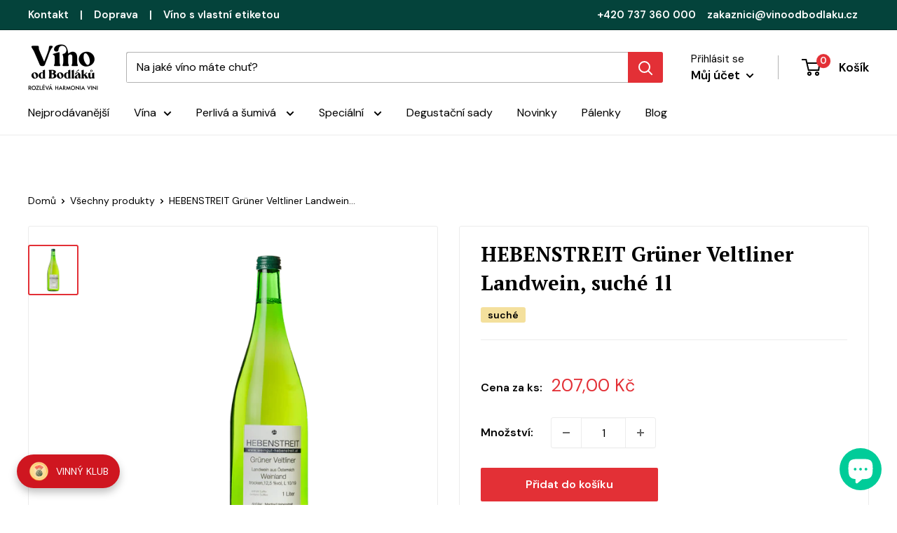

--- FILE ---
content_type: text/html; charset=utf-8
request_url: https://vinoodbodlaku.cz/products/litrovka-gruner-veltliner-landwein-hebenstreit?_pos=4&_sid=816d48708&_ss=r
body_size: 120366
content:
<!doctype html>

<html class="no-js" lang="cs">
  <head><!-- SEOAnt Speed Up Script --><script>
const AllowUrlArray_SEOAnt = ['cdn.nfcube.com', 'cdnv2.mycustomizer.com'];
const ForbidUrlArray_SEOAnt = [];
window.WhiteUrlArray_SEOAnt = AllowUrlArray_SEOAnt.map(src => new RegExp(src, 'i'));
window.BlackUrlArray_SEOAnt = ForbidUrlArray_SEOAnt.map(src => new RegExp(src, 'i'));
</script>
<script>
// Limit output
class AllowJsPlugin{constructor(e){const attrArr=["default","defer","async"];this.listener=this.handleListener.bind(this,e),this.jsArr=[],this.attribute=attrArr.reduce(((e,t)=>({...e,[t]:[]})),{});const t=this;e.forEach((e=>window.addEventListener(e,t.listener,{passive:!0})))}handleListener(e){const t=this;return e.forEach((e=>window.removeEventListener(e,t.listener))),"complete"===document.readyState?this.handleDOM():document.addEventListener("readystatechange",(e=>{if("complete"===e.target.readyState)return setTimeout(t.handleDOM.bind(t),1)}))}async handleDOM(){this.pauseEvent(),this.pauseJQuery(),this.getScripts(),this.beforeScripts();for(const e of Object.keys(this.attribute))await this.changeScripts(this.attribute[e]);for(const e of["DOMContentLoaded","readystatechange"])await this.requestRedraw(),document.dispatchEvent(new Event("allowJS-"+e));document.lightJSonreadystatechange&&document.lightJSonreadystatechange();for(const e of["DOMContentLoaded","load"])await this.requestRedraw(),window.dispatchEvent(new Event("allowJS-"+e));await this.requestRedraw(),window.lightJSonload&&window.lightJSonload(),await this.requestRedraw(),this.jsArr.forEach((e=>e(window).trigger("allowJS-jquery-load"))),window.dispatchEvent(new Event("allowJS-pageshow")),await this.requestRedraw(),window.lightJSonpageshow&&window.lightJSonpageshow()}async requestRedraw(){return new Promise((e=>requestAnimationFrame(e)))}getScripts(){document.querySelectorAll("script[type=AllowJs]").forEach((e=>{e.hasAttribute("src")?e.hasAttribute("async")&&e.async?this.attribute.async.push(e):e.hasAttribute("defer")&&e.defer?this.attribute.defer.push(e):this.attribute.default.push(e):this.attribute.default.push(e)}))}beforeScripts(){const e=this,t=Object.keys(this.attribute).reduce(((t,n)=>[...t,...e.attribute[n]]),[]),n=document.createDocumentFragment();t.forEach((e=>{const t=e.getAttribute("src");if(!t)return;const s=document.createElement("link");s.href=t,s.rel="preload",s.as="script",n.appendChild(s)})),document.head.appendChild(n)}async changeScripts(e){let t;for(;t=e.shift();)await this.requestRedraw(),new Promise((e=>{const n=document.createElement("script");[...t.attributes].forEach((e=>{"type"!==e.nodeName&&n.setAttribute(e.nodeName,e.nodeValue)})),t.hasAttribute("src")?(n.addEventListener("load",e),n.addEventListener("error",e)):(n.text=t.text,e()),t.parentNode.replaceChild(n,t)}))}pauseEvent(){const e={};[{obj:document,name:"DOMContentLoaded"},{obj:window,name:"DOMContentLoaded"},{obj:window,name:"load"},{obj:window,name:"pageshow"},{obj:document,name:"readystatechange"}].map((t=>function(t,n){function s(n){return e[t].list.indexOf(n)>=0?"allowJS-"+n:n}e[t]||(e[t]={list:[n],add:t.addEventListener,remove:t.removeEventListener},t.addEventListener=(...n)=>{n[0]=s(n[0]),e[t].add.apply(t,n)},t.removeEventListener=(...n)=>{n[0]=s(n[0]),e[t].remove.apply(t,n)})}(t.obj,t.name))),[{obj:document,name:"onreadystatechange"},{obj:window,name:"onpageshow"}].map((e=>function(e,t){let n=e[t];Object.defineProperty(e,t,{get:()=>n||function(){},set:s=>{e["allowJS"+t]=n=s}})}(e.obj,e.name)))}pauseJQuery(){const e=this;let t=window.jQuery;Object.defineProperty(window,"jQuery",{get:()=>t,set(n){if(!n||!n.fn||!e.jsArr.includes(n))return void(t=n);n.fn.ready=n.fn.init.prototype.ready=e=>{e.bind(document)(n)};const s=n.fn.on;n.fn.on=n.fn.init.prototype.on=function(...e){if(window!==this[0])return s.apply(this,e),this;const t=e=>e.split(" ").map((e=>"load"===e||0===e.indexOf("load.")?"allowJS-jquery-load":e)).join(" ");return"string"==typeof e[0]||e[0]instanceof String?(e[0]=t(e[0]),s.apply(this,e),this):("object"==typeof e[0]&&Object.keys(e[0]).forEach((n=>{delete Object.assign(e[0],{[t(n)]:e[0][n]})[n]})),s.apply(this,e),this)},e.jsArr.push(n),t=n}})}}new AllowJsPlugin(["keydown","wheel","mouseenter","mousemove","mouseleave","touchstart","touchmove","touchend"]);
</script>
<script>
"use strict";function SEOAnt_toConsumableArray(t){if(Array.isArray(t)){for(var e=0,r=Array(t.length);e<t.length;e++)r[e]=t[e];return r}return Array.from(t)}function _0x960a(t,e){var r=_0x3840();return(_0x960a=function(t,e){return t-=247,r[t]})(t,e)}function _0x3840(){var t=["defineProperties","application/javascript","preventDefault","4990555yeBSbh","addEventListener","set","setAttribute","bind","getAttribute","parentElement","WhiteUrlArray_SEOAnt","listener","toString","toLowerCase","every","touchend","SEOAnt scripts can't be lazy loaded","keydown","touchstart","removeChild","length","58IusxNw","BlackUrlArray_SEOAnt","observe","name","value","documentElement","wheel","warn","whitelist","map","tagName","402345HpbWDN","getOwnPropertyDescriptor","head","type","touchmove","removeEventListener","8160iwggKQ","call","beforescriptexecute","some","string","options","push","appendChild","blacklisted","querySelectorAll","5339295FeRgGa","4OtFDAr","filter","57211uwpiMx","nodeType","createElement","src","13296210cxmbJp",'script[type="',"1744290Faeint","test","forEach","script","blacklist","attributes","get","$&","744DdtCNR"];return(_0x3840=function(){return t})()}var _extends=Object.assign||function(t){for(var e=1;e<arguments.length;e++){var r=arguments[e];for(var n in r)Object.prototype.hasOwnProperty.call(r,n)&&(t[n]=r[n])}return t},_slicedToArray=function(){function t(t,e){var r=[],n=!0,o=!1,i=void 0;try{for(var a,c=t[Symbol.iterator]();!(n=(a=c.next()).done)&&(r.push(a.value),!e||r.length!==e);n=!0);}catch(t){o=!0,i=t}finally{try{!n&&c.return&&c.return()}finally{if(o)throw i}}return r}return function(e,r){if(Array.isArray(e))return e;if(Symbol.iterator in Object(e))return t(e,r);throw new TypeError("Invalid attempt to destructure non-iterable instance")}}(),_typeof="function"==typeof Symbol&&"symbol"==typeof Symbol.iterator?function(t){return typeof t}:function(t){return t&&"function"==typeof Symbol&&t.constructor===Symbol&&t!==Symbol.prototype?"symbol":typeof t};(function(t,e){for(var r=_0x960a,n=t();[];)try{if(531094===parseInt(r(306))/1+-parseInt(r(295))/2*(parseInt(r(312))/3)+-parseInt(r(257))/4*(parseInt(r(277))/5)+-parseInt(r(265))/6+-parseInt(r(259))/7*(-parseInt(r(273))/8)+-parseInt(r(256))/9+parseInt(r(263))/10)break;n.push(n.shift())}catch(t){n.push(n.shift())}})(_0x3840),function(){var t=_0x960a,e="javascript/blocked",r={blacklist:window[t(296)],whitelist:window[t(284)]},n={blacklisted:[]},o=function(n,o){return n&&(!o||o!==e)&&(!r.blacklist||r[t(269)][t(249)](function(e){return e[t(266)](n)}))&&(!r[t(303)]||r.whitelist[t(288)](function(e){return!e[t(266)](n)}))},i=function(e){var n=t,o=e[n(282)](n(262));return r[n(269)]&&r.blacklist[n(288)](function(t){return!t.test(o)})||r[n(303)]&&r.whitelist[n(249)](function(t){return t[n(266)](o)})},a=new MutationObserver(function(r){for(var i=t,a=0;a<r[i(294)];a++)for(var c=r[a].addedNodes,u=0;u<c.length;u++)!function(t){var r=c[t];if(1===r[i(260)]&&"SCRIPT"===r[i(305)]){var a=r[i(262)],u=r[i(309)];if(o(a,u)){n.blacklisted[i(252)]([r,r.type]),r[i(309)]=e;var s=function t(n){var o=i;r[o(282)](o(309))===e&&n[o(276)](),r[o(311)](o(248),t)};r[i(278)](i(248),s),r[i(283)]&&r[i(283)][i(293)](r)}}}(u)});a[t(297)](document[t(300)],{childList:!![],subtree:!![]});var c=/[|\{}()\[\]^$+*?.]/g,u=function(){for(var o=arguments.length,u=Array(o),s=0;s<o;s++)u[s]=arguments[s];var l=t;u[l(294)]<1?(r[l(269)]=[],r[l(303)]=[]):(r.blacklist&&(r[l(269)]=r.blacklist[l(258)](function(t){return u[l(288)](function(e){var r=l;return(void 0===e?"undefined":_typeof(e))===r(250)?!t.test(e):e instanceof RegExp?t.toString()!==e.toString():void 0})})),r[l(303)]&&(r[l(303)]=[].concat(SEOAnt_toConsumableArray(r[l(303)]),SEOAnt_toConsumableArray(u.map(function(t){var e=l;if("string"==typeof t){var n=t.replace(c,e(272)),o=".*"+n+".*";if(r[e(303)][e(288)](function(t){return t[e(286)]()!==o[e(286)]()}))return new RegExp(o)}else if(t instanceof RegExp&&r[e(303)][e(288)](function(r){return r[e(286)]()!==t.toString()}))return t;return null})[l(258)](Boolean)))));for(var f=document[l(255)](l(264)+e+'"]'),p=0;p<f[l(294)];p++){var y=f[p];i(y)&&(n[l(254)][l(252)]([y,l(275)]),y[l(283)][l(293)](y))}var v=0;[].concat(SEOAnt_toConsumableArray(n[l(254)]))[l(267)](function(t,e){var r=_slicedToArray(t,2),o=r[0],a=r[1],c=l;if(i(o)){for(var u=document.createElement("script"),s=0;s<o.attributes.length;s++){var f=o[c(270)][s];f[c(298)]!==c(262)&&f.name!==c(309)&&u.setAttribute(f.name,o.attributes[s][c(299)])}u[c(280)](c(262),o[c(262)]),u.setAttribute("type",a||c(275)),document[c(308)][c(253)](u),n[c(254)].splice(e-v,1),v++}}),r[l(269)]&&r.blacklist.length<1&&a.disconnect()},s=document.createElement,l={src:Object[t(307)](HTMLScriptElement.prototype,t(262)),type:Object[t(307)](HTMLScriptElement.prototype,t(309))};document[t(261)]=function(){for(var r=t,n=arguments.length,i=Array(n),a=0;a<n;a++)i[a]=arguments[a];if(i[0][r(287)]()!==r(268))return s[r(281)](document).apply(void 0,i);var c=s.bind(document).apply(void 0,i);try{Object[r(274)](c,{src:_extends({},l[r(262)],{set:function(t){var n=r;o(t,c[n(309)])&&l.type[n(279)][n(247)](this,e),l[n(262)][n(279)].call(this,t)}}),type:_extends({},l[r(309)],{get:function(){var t=r,n=l[t(309)][t(271)][t(247)](this);return n===e||o(this[t(262)],n)?null:n},set:function(t){var n=r,i=o(c[n(262)],c[n(309)])?e:t;l.type[n(279)][n(247)](this,i)}})}),c.setAttribute=function(t,e){var n=r;t===n(309)||t===n(262)?c[t]=e:HTMLScriptElement.prototype[n(280)][n(247)](c,t,e)}}catch(t){console[r(302)](r(290),t)}return c},[t(291),"mousemove",t(289),t(310),t(292),t(301)][t(304)](function(t){return{type:t,listener:function(){return u()},options:{passive:!![]}}}).forEach(function(e){var r=t;document[r(278)](e[r(309)],e[r(285)],e[r(251)])})}();
</script>
<!-- /SEOAnt Speed Up Script -->
 <script type="application/vnd.locksmith+json" data-locksmith>{"version":"v173","locked":false,"initialized":true,"scope":"product","access_granted":true,"access_denied":false,"requires_customer":false,"manual_lock":false,"remote_lock":false,"has_timeout":false,"remote_rendered":null,"hide_resource":false,"hide_links_to_resource":false,"transparent":true,"locks":{"all":[],"opened":[]},"keys":[],"keys_signature":"659cfb6b5d73bc76e1405e99f032354055803091e52c62ba5c813923e11dc648","state":{"template":"product","theme":124548055083,"product":"litrovka-gruner-veltliner-landwein-hebenstreit","collection":null,"page":null,"blog":null,"article":null,"app":null},"now":1768957761,"path":"\/products\/litrovka-gruner-veltliner-landwein-hebenstreit","locale_root_url":"\/","canonical_url":"https:\/\/vinoodbodlaku.cz\/products\/litrovka-gruner-veltliner-landwein-hebenstreit","customer_id":null,"customer_id_signature":"659cfb6b5d73bc76e1405e99f032354055803091e52c62ba5c813923e11dc648","cart":null}</script><script data-locksmith>!function(){var require=undefined,reqwest=function(){function succeed(e){var t=protocolRe.exec(e.url);return t=t&&t[1]||context.location.protocol,httpsRe.test(t)?twoHundo.test(e.request.status):!!e.request.response}function handleReadyState(e,t,n){return function(){return e._aborted?n(e.request):e._timedOut?n(e.request,"Request is aborted: timeout"):void(e.request&&4==e.request[readyState]&&(e.request.onreadystatechange=noop,succeed(e)?t(e.request):n(e.request)))}}function setHeaders(e,t){var n,s=t.headers||{};s.Accept=s.Accept||defaultHeaders.accept[t.type]||defaultHeaders.accept["*"];var r="undefined"!=typeof FormData&&t.data instanceof FormData;for(n in!t.crossOrigin&&!s[requestedWith]&&(s[requestedWith]=defaultHeaders.requestedWith),!s[contentType]&&!r&&(s[contentType]=t.contentType||defaultHeaders.contentType),s)s.hasOwnProperty(n)&&"setRequestHeader"in e&&e.setRequestHeader(n,s[n])}function setCredentials(e,t){"undefined"!=typeof t.withCredentials&&"undefined"!=typeof e.withCredentials&&(e.withCredentials=!!t.withCredentials)}function generalCallback(e){lastValue=e}function urlappend(e,t){return e+(/[?]/.test(e)?"&":"?")+t}function handleJsonp(e,t,n,s){var r=uniqid++,o=e.jsonpCallback||"callback",a=e.jsonpCallbackName||reqwest.getcallbackPrefix(r),i=new RegExp("((^|[?]|&)"+o+")=([^&]+)"),l=s.match(i),c=doc.createElement("script"),u=0,p=-1!==navigator.userAgent.indexOf("MSIE 10.0");return l?"?"===l[3]?s=s.replace(i,"$1="+a):a=l[3]:s=urlappend(s,o+"="+a),context[a]=generalCallback,c.type="text/javascript",c.src=s,c.async=!0,"undefined"!=typeof c.onreadystatechange&&!p&&(c.htmlFor=c.id="_reqwest_"+r),c.onload=c.onreadystatechange=function(){if(c[readyState]&&"complete"!==c[readyState]&&"loaded"!==c[readyState]||u)return!1;c.onload=c.onreadystatechange=null,c.onclick&&c.onclick(),t(lastValue),lastValue=undefined,head.removeChild(c),u=1},head.appendChild(c),{abort:function(){c.onload=c.onreadystatechange=null,n({},"Request is aborted: timeout",{}),lastValue=undefined,head.removeChild(c),u=1}}}function getRequest(e,t){var n,s=this.o,r=(s.method||"GET").toUpperCase(),o="string"==typeof s?s:s.url,a=!1!==s.processData&&s.data&&"string"!=typeof s.data?reqwest.toQueryString(s.data):s.data||null,i=!1;return("jsonp"==s.type||"GET"==r)&&a&&(o=urlappend(o,a),a=null),"jsonp"==s.type?handleJsonp(s,e,t,o):((n=s.xhr&&s.xhr(s)||xhr(s)).open(r,o,!1!==s.async),setHeaders(n,s),setCredentials(n,s),context[xDomainRequest]&&n instanceof context[xDomainRequest]?(n.onload=e,n.onerror=t,n.onprogress=function(){},i=!0):n.onreadystatechange=handleReadyState(this,e,t),s.before&&s.before(n),i?setTimeout(function(){n.send(a)},200):n.send(a),n)}function Reqwest(e,t){this.o=e,this.fn=t,init.apply(this,arguments)}function setType(e){return null===e?undefined:e.match("json")?"json":e.match("javascript")?"js":e.match("text")?"html":e.match("xml")?"xml":void 0}function init(o,fn){function complete(e){for(o.timeout&&clearTimeout(self.timeout),self.timeout=null;0<self._completeHandlers.length;)self._completeHandlers.shift()(e)}function success(resp){var type=o.type||resp&&setType(resp.getResponseHeader("Content-Type"));resp="jsonp"!==type?self.request:resp;var filteredResponse=globalSetupOptions.dataFilter(resp.responseText,type),r=filteredResponse;try{resp.responseText=r}catch(e){}if(r)switch(type){case"json":try{resp=context.JSON?context.JSON.parse(r):eval("("+r+")")}catch(err){return error(resp,"Could not parse JSON in response",err)}break;case"js":resp=eval(r);break;case"html":resp=r;break;case"xml":resp=resp.responseXML&&resp.responseXML.parseError&&resp.responseXML.parseError.errorCode&&resp.responseXML.parseError.reason?null:resp.responseXML}for(self._responseArgs.resp=resp,self._fulfilled=!0,fn(resp),self._successHandler(resp);0<self._fulfillmentHandlers.length;)resp=self._fulfillmentHandlers.shift()(resp);complete(resp)}function timedOut(){self._timedOut=!0,self.request.abort()}function error(e,t,n){for(e=self.request,self._responseArgs.resp=e,self._responseArgs.msg=t,self._responseArgs.t=n,self._erred=!0;0<self._errorHandlers.length;)self._errorHandlers.shift()(e,t,n);complete(e)}this.url="string"==typeof o?o:o.url,this.timeout=null,this._fulfilled=!1,this._successHandler=function(){},this._fulfillmentHandlers=[],this._errorHandlers=[],this._completeHandlers=[],this._erred=!1,this._responseArgs={};var self=this;fn=fn||function(){},o.timeout&&(this.timeout=setTimeout(function(){timedOut()},o.timeout)),o.success&&(this._successHandler=function(){o.success.apply(o,arguments)}),o.error&&this._errorHandlers.push(function(){o.error.apply(o,arguments)}),o.complete&&this._completeHandlers.push(function(){o.complete.apply(o,arguments)}),this.request=getRequest.call(this,success,error)}function reqwest(e,t){return new Reqwest(e,t)}function normalize(e){return e?e.replace(/\r?\n/g,"\r\n"):""}function serial(e,t){var n,s,r,o,a=e.name,i=e.tagName.toLowerCase(),l=function(e){e&&!e.disabled&&t(a,normalize(e.attributes.value&&e.attributes.value.specified?e.value:e.text))};if(!e.disabled&&a)switch(i){case"input":/reset|button|image|file/i.test(e.type)||(n=/checkbox/i.test(e.type),s=/radio/i.test(e.type),r=e.value,(!n&&!s||e.checked)&&t(a,normalize(n&&""===r?"on":r)));break;case"textarea":t(a,normalize(e.value));break;case"select":if("select-one"===e.type.toLowerCase())l(0<=e.selectedIndex?e.options[e.selectedIndex]:null);else for(o=0;e.length&&o<e.length;o++)e.options[o].selected&&l(e.options[o])}}function eachFormElement(){var e,t,o=this,n=function(e,t){var n,s,r;for(n=0;n<t.length;n++)for(r=e[byTag](t[n]),s=0;s<r.length;s++)serial(r[s],o)};for(t=0;t<arguments.length;t++)e=arguments[t],/input|select|textarea/i.test(e.tagName)&&serial(e,o),n(e,["input","select","textarea"])}function serializeQueryString(){return reqwest.toQueryString(reqwest.serializeArray.apply(null,arguments))}function serializeHash(){var n={};return eachFormElement.apply(function(e,t){e in n?(n[e]&&!isArray(n[e])&&(n[e]=[n[e]]),n[e].push(t)):n[e]=t},arguments),n}function buildParams(e,t,n,s){var r,o,a,i=/\[\]$/;if(isArray(t))for(o=0;t&&o<t.length;o++)a=t[o],n||i.test(e)?s(e,a):buildParams(e+"["+("object"==typeof a?o:"")+"]",a,n,s);else if(t&&"[object Object]"===t.toString())for(r in t)buildParams(e+"["+r+"]",t[r],n,s);else s(e,t)}var context=this,XHR2;if("window"in context)var doc=document,byTag="getElementsByTagName",head=doc[byTag]("head")[0];else try{XHR2=require("xhr2")}catch(ex){throw new Error("Peer dependency `xhr2` required! Please npm install xhr2")}var httpsRe=/^http/,protocolRe=/(^\w+):\/\//,twoHundo=/^(20\d|1223)$/,readyState="readyState",contentType="Content-Type",requestedWith="X-Requested-With",uniqid=0,callbackPrefix="reqwest_"+ +new Date,lastValue,xmlHttpRequest="XMLHttpRequest",xDomainRequest="XDomainRequest",noop=function(){},isArray="function"==typeof Array.isArray?Array.isArray:function(e){return e instanceof Array},defaultHeaders={contentType:"application/x-www-form-urlencoded",requestedWith:xmlHttpRequest,accept:{"*":"text/javascript, text/html, application/xml, text/xml, */*",xml:"application/xml, text/xml",html:"text/html",text:"text/plain",json:"application/json, text/javascript",js:"application/javascript, text/javascript"}},xhr=function(e){if(!0!==e.crossOrigin)return context[xmlHttpRequest]?new XMLHttpRequest:XHR2?new XHR2:new ActiveXObject("Microsoft.XMLHTTP");var t=context[xmlHttpRequest]?new XMLHttpRequest:null;if(t&&"withCredentials"in t)return t;if(context[xDomainRequest])return new XDomainRequest;throw new Error("Browser does not support cross-origin requests")},globalSetupOptions={dataFilter:function(e){return e}};return Reqwest.prototype={abort:function(){this._aborted=!0,this.request.abort()},retry:function(){init.call(this,this.o,this.fn)},then:function(e,t){return e=e||function(){},t=t||function(){},this._fulfilled?this._responseArgs.resp=e(this._responseArgs.resp):this._erred?t(this._responseArgs.resp,this._responseArgs.msg,this._responseArgs.t):(this._fulfillmentHandlers.push(e),this._errorHandlers.push(t)),this},always:function(e){return this._fulfilled||this._erred?e(this._responseArgs.resp):this._completeHandlers.push(e),this},fail:function(e){return this._erred?e(this._responseArgs.resp,this._responseArgs.msg,this._responseArgs.t):this._errorHandlers.push(e),this},"catch":function(e){return this.fail(e)}},reqwest.serializeArray=function(){var n=[];return eachFormElement.apply(function(e,t){n.push({name:e,value:t})},arguments),n},reqwest.serialize=function(){if(0===arguments.length)return"";var e,t=Array.prototype.slice.call(arguments,0);return(e=t.pop())&&e.nodeType&&t.push(e)&&(e=null),e&&(e=e.type),("map"==e?serializeHash:"array"==e?reqwest.serializeArray:serializeQueryString).apply(null,t)},reqwest.toQueryString=function(e,t){var n,s,r=t||!1,o=[],a=encodeURIComponent,i=function(e,t){t="function"==typeof t?t():null==t?"":t,o[o.length]=a(e)+"="+a(t)};if(isArray(e))for(s=0;e&&s<e.length;s++)i(e[s].name,e[s].value);else for(n in e)e.hasOwnProperty(n)&&buildParams(n,e[n],r,i);return o.join("&").replace(/%20/g,"+")},reqwest.getcallbackPrefix=function(){return callbackPrefix},reqwest.compat=function(e,t){return e&&(e.type&&(e.method=e.type)&&delete e.type,e.dataType&&(e.type=e.dataType),e.jsonpCallback&&(e.jsonpCallbackName=e.jsonpCallback)&&delete e.jsonpCallback,e.jsonp&&(e.jsonpCallback=e.jsonp)),new Reqwest(e,t)},reqwest.ajaxSetup=function(e){for(var t in e=e||{})globalSetupOptions[t]=e[t]},reqwest}();
/*!
  * Reqwest! A general purpose XHR connection manager
  * license MIT (c) Dustin Diaz 2015
  * https://github.com/ded/reqwest
  */!function(){var a=window.Locksmith={},e=document.querySelector('script[type="application/vnd.locksmith+json"]'),n=e&&e.innerHTML;if(a.state={},a.util={},a.loading=!1,n)try{a.state=JSON.parse(n)}catch(u){}if(document.addEventListener&&document.querySelector){var s,r,o,t=[76,79,67,75,83,77,73,84,72,49,49],i=function(){r=t.slice(0)},l="style",c=function(e){e&&27!==e.keyCode&&"click"!==e.type||(document.removeEventListener("keydown",c),document.removeEventListener("click",c),s&&document.body.removeChild(s),s=null)};i(),document.addEventListener("keyup",function(e){if(e.keyCode===r[0]){if(clearTimeout(o),r.shift(),0<r.length)return void(o=setTimeout(i,1e3));i(),c(),(s=document.createElement("div"))[l].width="50%",s[l].maxWidth="1000px",s[l].height="85%",s[l].border="1px rgba(0, 0, 0, 0.2) solid",s[l].background="rgba(255, 255, 255, 0.99)",s[l].borderRadius="4px",s[l].position="fixed",s[l].top="50%",s[l].left="50%",s[l].transform="translateY(-50%) translateX(-50%)",s[l].boxShadow="0 2px 5px rgba(0, 0, 0, 0.3), 0 0 100vh 100vw rgba(0, 0, 0, 0.5)",s[l].zIndex="2147483645";var t=document.createElement("textarea");t.value=JSON.stringify(JSON.parse(n),null,2),t[l].border="none",t[l].display="block",t[l].boxSizing="border-box",t[l].width="100%",t[l].height="100%",t[l].background="transparent",t[l].padding="22px",t[l].fontFamily="monospace",t[l].fontSize="14px",t[l].color="#333",t[l].resize="none",t[l].outline="none",t.readOnly=!0,s.appendChild(t),document.body.appendChild(s),t.addEventListener("click",function(e){e.stopImmediatePropagation()}),t.select(),document.addEventListener("keydown",c),document.addEventListener("click",c)}})}a.isEmbedded=-1!==window.location.search.indexOf("_ab=0&_fd=0&_sc=1"),a.path=a.state.path||window.location.pathname,a.basePath=a.state.locale_root_url.concat("/apps/locksmith").replace(/^\/\//,"/"),a.reloading=!1,a.util.console=window.console||{log:function(){},error:function(){}},a.util.makeUrl=function(e,t){var n,s=a.basePath+e,r=[],o=a.cache();for(n in o)r.push(n+"="+encodeURIComponent(o[n]));for(n in t)r.push(n+"="+encodeURIComponent(t[n]));return a.state.customer_id&&(r.push("customer_id="+encodeURIComponent(a.state.customer_id)),r.push("customer_id_signature="+encodeURIComponent(a.state.customer_id_signature))),s+=(-1===s.indexOf("?")?"?":"&")+r.join("&")},a._initializeCallbacks=[],a.on=function(e,t){if("initialize"!==e)throw'Locksmith.on() currently only supports the "initialize" event';a._initializeCallbacks.push(t)},a.initializeSession=function(e){if(!a.isEmbedded){var t=!1,n=!0,s=!0;(e=e||{}).silent&&(s=n=!(t=!0)),a.ping({silent:t,spinner:n,reload:s,callback:function(){a._initializeCallbacks.forEach(function(e){e()})}})}},a.cache=function(e){var t={};try{var n=function r(e){return(document.cookie.match("(^|; )"+e+"=([^;]*)")||0)[2]};t=JSON.parse(decodeURIComponent(n("locksmith-params")||"{}"))}catch(u){}if(e){for(var s in e)t[s]=e[s];document.cookie="locksmith-params=; expires=Thu, 01 Jan 1970 00:00:00 GMT; path=/",document.cookie="locksmith-params="+encodeURIComponent(JSON.stringify(t))+"; path=/"}return t},a.cache.cart=a.state.cart,a.cache.cartLastSaved=null,a.params=a.cache(),a.util.reload=function(){a.reloading=!0;try{window.location.href=window.location.href.replace(/#.*/,"")}catch(u){a.util.console.error("Preferred reload method failed",u),window.location.reload()}},a.cache.saveCart=function(e){if(!a.cache.cart||a.cache.cart===a.cache.cartLastSaved)return e?e():null;var t=a.cache.cartLastSaved;a.cache.cartLastSaved=a.cache.cart,reqwest({url:"/cart/update.json",method:"post",type:"json",data:{attributes:{locksmith:a.cache.cart}},complete:e,error:function(e){if(a.cache.cartLastSaved=t,!a.reloading)throw e}})},a.util.spinnerHTML='<style>body{background:#FFF}@keyframes spin{from{transform:rotate(0deg)}to{transform:rotate(360deg)}}#loading{display:flex;width:100%;height:50vh;color:#777;align-items:center;justify-content:center}#loading .spinner{display:block;animation:spin 600ms linear infinite;position:relative;width:50px;height:50px}#loading .spinner-ring{stroke:currentColor;stroke-dasharray:100%;stroke-width:2px;stroke-linecap:round;fill:none}</style><div id="loading"><div class="spinner"><svg width="100%" height="100%"><svg preserveAspectRatio="xMinYMin"><circle class="spinner-ring" cx="50%" cy="50%" r="45%"></circle></svg></svg></div></div>',a.util.clobberBody=function(e){document.body.innerHTML=e},a.util.clobberDocument=function(e){e.responseText&&(e=e.responseText),document.documentElement&&document.removeChild(document.documentElement);var t=document.open("text/html","replace");t.writeln(e),t.close(),setTimeout(function(){var e=t.querySelector("[autofocus]");e&&e.focus()},100)},a.util.serializeForm=function(e){if(e&&"FORM"===e.nodeName){var t,n,s={};for(t=e.elements.length-1;0<=t;t-=1)if(""!==e.elements[t].name)switch(e.elements[t].nodeName){case"INPUT":switch(e.elements[t].type){default:case"text":case"hidden":case"password":case"button":case"reset":case"submit":s[e.elements[t].name]=e.elements[t].value;break;case"checkbox":case"radio":e.elements[t].checked&&(s[e.elements[t].name]=e.elements[t].value);break;case"file":}break;case"TEXTAREA":s[e.elements[t].name]=e.elements[t].value;break;case"SELECT":switch(e.elements[t].type){case"select-one":s[e.elements[t].name]=e.elements[t].value;break;case"select-multiple":for(n=e.elements[t].options.length-1;0<=n;n-=1)e.elements[t].options[n].selected&&(s[e.elements[t].name]=e.elements[t].options[n].value)}break;case"BUTTON":switch(e.elements[t].type){case"reset":case"submit":case"button":s[e.elements[t].name]=e.elements[t].value}}return s}},a.util.on=function(e,o,a,t){t=t||document;var i="locksmith-"+e+o,n=function(e){var t=e.target,n=e.target.parentElement,s=t.className.baseVal||t.className||"",r=n.className.baseVal||n.className||"";("string"==typeof s&&-1!==s.split(/\s+/).indexOf(o)||"string"==typeof r&&-1!==r.split(/\s+/).indexOf(o))&&!e[i]&&(e[i]=!0,a(e))};t.attachEvent?t.attachEvent(e,n):t.addEventListener(e,n,!1)},a.util.enableActions=function(e){a.util.on("click","locksmith-action",function(e){e.preventDefault();var t=e.target;t.dataset.confirmWith&&!confirm(t.dataset.confirmWith)||(t.disabled=!0,t.innerText=t.dataset.disableWith,a.post("/action",t.dataset.locksmithParams,{spinner:!1,type:"text",success:function(e){(e=JSON.parse(e.responseText)).message&&alert(e.message),a.util.reload()}}))},e)},a.util.inject=function(e,t){var n=["data","locksmith","append"];if(-1!==t.indexOf(n.join("-"))){var s=document.createElement("div");s.innerHTML=t,e.appendChild(s)}else e.innerHTML=t;var r,o,a=e.querySelectorAll("script");for(o=0;o<a.length;++o){r=a[o];var i=document.createElement("script");if(r.type&&(i.type=r.type),r.src)i.src=r.src;else{var l=document.createTextNode(r.innerHTML);i.appendChild(l)}e.appendChild(i)}var c=e.querySelector("[autofocus]");c&&c.focus()},a.post=function(e,t,n){!1!==(n=n||{}).spinner&&a.util.clobberBody(a.util.spinnerHTML);var s={};n.container===document?(s.layout=1,n.success=function(e){document.getElementById(n.container);a.util.clobberDocument(e)}):n.container&&(s.layout=0,n.success=function(e){var t=document.getElementById(n.container);a.util.inject(t,e),t.id===t.firstChild.id&&t.parentElement.replaceChild(t.firstChild,t)}),n.form_type&&(t.form_type=n.form_type),a.loading=!0;var r=a.util.makeUrl(e,s);reqwest({url:r,method:"post",type:n.type||"html",data:t,complete:function(){a.loading=!1},error:function(e){if(!a.reloading)if("dashboard.weglot.com"!==window.location.host){if(!n.silent)throw alert("Something went wrong! Please refresh and try again."),e;console.error(e)}else console.error(e)},success:n.success||a.util.clobberDocument})},a.postResource=function(e,t){e.path=a.path,e.search=window.location.search,e.state=a.state,e.passcode&&(e.passcode=e.passcode.trim()),e.email&&(e.email=e.email.trim()),e.state.cart=a.cache.cart,e.locksmith_json=a.jsonTag,e.locksmith_json_signature=a.jsonTagSignature,a.post("/resource",e,t)},a.ping=function(e){if(!a.isEmbedded){e=e||{};a.post("/ping",{path:a.path,search:window.location.search,state:a.state},{spinner:!!e.spinner,silent:"undefined"==typeof e.silent||e.silent,type:"text",success:function(e){(e=JSON.parse(e.responseText)).messages&&0<e.messages.length&&a.showMessages(e.messages)}})}},a.timeoutMonitor=function(){var e=a.cache.cart;a.ping({callback:function(){e!==a.cache.cart||setTimeout(function(){a.timeoutMonitor()},6e4)}})},a.showMessages=function(e){var t=document.createElement("div");t.style.position="fixed",t.style.left=0,t.style.right=0,t.style.bottom="-50px",t.style.opacity=0,t.style.background="#191919",t.style.color="#ddd",t.style.transition="bottom 0.2s, opacity 0.2s",t.style.zIndex=999999,t.innerHTML="        <style>          .locksmith-ab .locksmith-b { display: none; }          .locksmith-ab.toggled .locksmith-b { display: flex; }          .locksmith-ab.toggled .locksmith-a { display: none; }          .locksmith-flex { display: flex; flex-wrap: wrap; justify-content: space-between; align-items: center; padding: 10px 20px; }          .locksmith-message + .locksmith-message { border-top: 1px #555 solid; }          .locksmith-message a { color: inherit; font-weight: bold; }          .locksmith-message a:hover { color: inherit; opacity: 0.8; }          a.locksmith-ab-toggle { font-weight: inherit; text-decoration: underline; }          .locksmith-text { flex-grow: 1; }          .locksmith-cta { flex-grow: 0; text-align: right; }          .locksmith-cta button { transform: scale(0.8); transform-origin: left; }          .locksmith-cta > * { display: block; }          .locksmith-cta > * + * { margin-top: 10px; }          .locksmith-message a.locksmith-close { flex-grow: 0; text-decoration: none; margin-left: 15px; font-size: 30px; font-family: monospace; display: block; padding: 2px 10px; }                    @media screen and (max-width: 600px) {            .locksmith-wide-only { display: none !important; }            .locksmith-flex { padding: 0 15px; }            .locksmith-flex > * { margin-top: 5px; margin-bottom: 5px; }            .locksmith-cta { text-align: left; }          }                    @media screen and (min-width: 601px) {            .locksmith-narrow-only { display: none !important; }          }        </style>      "+e.map(function(e){return'<div class="locksmith-message">'+e+"</div>"}).join(""),document.body.appendChild(t),document.body.style.position="relative",document.body.parentElement.style.paddingBottom=t.offsetHeight+"px",setTimeout(function(){t.style.bottom=0,t.style.opacity=1},50),a.util.on("click","locksmith-ab-toggle",function(e){e.preventDefault();for(var t=e.target.parentElement;-1===t.className.split(" ").indexOf("locksmith-ab");)t=t.parentElement;-1!==t.className.split(" ").indexOf("toggled")?t.className=t.className.replace("toggled",""):t.className=t.className+" toggled"}),a.util.enableActions(t)}}()}();</script>
      <script data-locksmith>Locksmith.cache.cart=null</script>


  <script data-locksmith>Locksmith.jsonTag="\u003cscript type=\"application\/vnd.locksmith+json\" data-locksmith\u003e{\"version\":\"v173\",\"locked\":false,\"initialized\":true,\"scope\":\"product\",\"access_granted\":true,\"access_denied\":false,\"requires_customer\":false,\"manual_lock\":false,\"remote_lock\":false,\"has_timeout\":false,\"remote_rendered\":null,\"hide_resource\":false,\"hide_links_to_resource\":false,\"transparent\":true,\"locks\":{\"all\":[],\"opened\":[]},\"keys\":[],\"keys_signature\":\"659cfb6b5d73bc76e1405e99f032354055803091e52c62ba5c813923e11dc648\",\"state\":{\"template\":\"product\",\"theme\":124548055083,\"product\":\"litrovka-gruner-veltliner-landwein-hebenstreit\",\"collection\":null,\"page\":null,\"blog\":null,\"article\":null,\"app\":null},\"now\":1768957761,\"path\":\"\\\/products\\\/litrovka-gruner-veltliner-landwein-hebenstreit\",\"locale_root_url\":\"\\\/\",\"canonical_url\":\"https:\\\/\\\/vinoodbodlaku.cz\\\/products\\\/litrovka-gruner-veltliner-landwein-hebenstreit\",\"customer_id\":null,\"customer_id_signature\":\"659cfb6b5d73bc76e1405e99f032354055803091e52c62ba5c813923e11dc648\",\"cart\":null}\u003c\/script\u003e";Locksmith.jsonTagSignature="325e1b6b3203659718065b32baaaac0c6f8fae8075be04c54e708dcb4f59621e"</script>

 
<meta charset="utf-8">
    <meta name="viewport" content="width=device-width, initial-scale=1.0, hevinight=device-height, minimum-scale=1.0, maximum-scale=1.0">
    <meta name="theme-color" content="#e33036">

    <!-- Google Tag Manager -->
      <script>(function(w,d,s,l,i){w[l]=w[l]||[];w[l].push({'gtm.start':
      new Date().getTime(),event:'gtm.js'});var f=d.getElementsByTagName(s)[0],
      j=d.createElement(s),dl=l!='dataLayer'?'&l='+l:'';j.async=true;j.src=
      'https://www.googletagmanager.com/gtm.js?id='+i+dl;f.parentNode.insertBefore(j,f);
      })(window,document,'script','dataLayer','GTM-W58XVXQ');</script>
    <!-- End Google Tag Manager -->
    
    <!-- Google Tag Manager -->
      <!-- <script type="text/plain" data-cookieconsent="statistics"> -->
      <!-- (function(w,d,s,l,i){w[l]=w[l]||[];w[l].push({'gtm.start': -->
      <!-- new Date().getTime(),event:'gtm.js'});var f=d.getElementsByTagName(s)[0],-->
      <!-- j=d.createElement(s),dl=l!='dataLayer'?'&l='+l:'';j.async=true;j.src= -->
      <!-- 'https://www.googletagmanager.com/gtm.js?id='+i+dl;f.parentNode.insertBefore(j,f); -->
      <!-- })(window,document,'script','dataLayer','GTM-W58XVXQ');</script> -->
    <!-- End Google Tag Manager --><title>Hebenstreit Grüner Veltliner 1L – svěží rakouský veltlín
</title><meta name="description" content="Hebenstreit Grüner Veltliner 1L – suché, lehké a šťavnaté rakouské víno s tóny jablka, citronu a pepře. Ideální na každodenní pití.">
<link rel="canonical" href="https://vinoodbodlaku.cz/products/litrovka-gruner-veltliner-landwein-hebenstreit"><link rel="shortcut icon" href="//vinoodbodlaku.cz/cdn/shop/files/Favicon_Vob_96x96.png?v=1672918493" type="image/png"><link rel="preload" as="style" href="//vinoodbodlaku.cz/cdn/shop/t/35/assets/theme.css?v=104698511523087659341686583059">  
    <link href="//vinoodbodlaku.cz/cdn/shop/t/35/assets/custom.scss.css?v=83165485460144295181762849960" rel="stylesheet" type="text/css" media="all" />
    <link rel="preload" as="script" href="//vinoodbodlaku.cz/cdn/shop/t/35/assets/theme.js?v=126346436303257050861660648680">
    <link rel="preconnect" href="https://cdn.shopify.com">
    <link rel="preconnect" href="https://fonts.shopifycdn.com">
    <link rel="dns-prefetch" href="https://productreviews.shopifycdn.com">
    <link rel="dns-prefetch" href="https://ajax.googleapis.com">
    <link rel="dns-prefetch" href="https://maps.googleapis.com">
    <link rel="dns-prefetch" href="https://maps.gstatic.com">

    <meta property="og:type" content="product">
<meta property="og:title" content="HEBENSTREIT Grüner Veltliner Landwein, suché 1l">
<meta property="og:image" content="http://vinoodbodlaku.cz/cdn/shop/products/199345210.png?v=1760862552">
<meta property="og:image:secure_url" content="https://vinoodbodlaku.cz/cdn/shop/products/199345210.png?v=1760862552">
<meta property="og:image:width" content="1080">
    <meta property="og:image:height" content="1080"><meta property="product:price:amount" content="207,00">
  <meta property="product:price:currency" content="CZK"><meta property="og:description" content="Hebenstreit Grüner Veltliner 1L – suché, lehké a šťavnaté rakouské víno s tóny jablka, citronu a pepře. Ideální na každodenní pití.">
<meta property="og:url" content="https://vinoodbodlaku.cz/products/litrovka-gruner-veltliner-landwein-hebenstreit">
<meta property="og:site_name" content="Vínoodbodláků.cz"><meta name="twitter:card" content="summary"><meta name="twitter:title" content="HEBENSTREIT Grüner Veltliner Landwein, suché 1l">
<meta name="twitter:description" content="Chuťová charakteristika Tohle je veltlín jako řemen – šťavnatý, suchý, nekomplikovaný a maximálně pitelný. V chuti čekej zelené jablko, citrusy, bílý pepř a jemnou minerálnost, která dotváří svěží a lehce kořenitý dojem. Nic složitého, ale právě v tom je jeho síla – prostě víno, které neřešíš, jen si ho užíváš. Kategorie/apelace Landwein je rakouská kategorie pro regionální vína. Znamená to, že víno pochází z daného zeměpisného území, splňuje určitá kvalitativní kritéria, ale zároveň si drží volnost a přirozenost, což mu dává příjemnou lehkost. K jaké příležitosti se nejlépe hodí? S tímto veltlínem v litrovce to vypadá na grilovačku, piknik nebo lenošení na balkoně. Je lehké až středně lehké, suché, čisté a osvěžující. Vlastně ideální každodenní víno pro každého, kdo se nechce moc rozmýšlet, ale ví, že chce něco dobrého a osvědčeného. Komu bude chutnat? Pokud má někdo rád čistá, svěží">
<meta name="twitter:image" content="https://vinoodbodlaku.cz/cdn/shop/products/199345210_600x600_crop_center.png?v=1760862552">

    <link rel="preload" href="//vinoodbodlaku.cz/cdn/fonts/pt_serif/ptserif_n7.05b01f581be1e3c8aaf548f8c90656344869b497.woff2" as="font" type="font/woff2" crossorigin><link rel="preload" href="//vinoodbodlaku.cz/cdn/fonts/dm_sans/dmsans_n4.ec80bd4dd7e1a334c969c265873491ae56018d72.woff2" as="font" type="font/woff2" crossorigin><style>
  @font-face {
  font-family: "PT Serif";
  font-weight: 700;
  font-style: normal;
  font-display: swap;
  src: url("//vinoodbodlaku.cz/cdn/fonts/pt_serif/ptserif_n7.05b01f581be1e3c8aaf548f8c90656344869b497.woff2") format("woff2"),
       url("//vinoodbodlaku.cz/cdn/fonts/pt_serif/ptserif_n7.f17e4873a71012cbec67e4ce660216ff0a1a81c8.woff") format("woff");
}

  @font-face {
  font-family: "DM Sans";
  font-weight: 400;
  font-style: normal;
  font-display: swap;
  src: url("//vinoodbodlaku.cz/cdn/fonts/dm_sans/dmsans_n4.ec80bd4dd7e1a334c969c265873491ae56018d72.woff2") format("woff2"),
       url("//vinoodbodlaku.cz/cdn/fonts/dm_sans/dmsans_n4.87bdd914d8a61247b911147ae68e754d695c58a6.woff") format("woff");
}

@font-face {
  font-family: "DM Sans";
  font-weight: 600;
  font-style: normal;
  font-display: swap;
  src: url("//vinoodbodlaku.cz/cdn/fonts/dm_sans/dmsans_n6.70a2453ea926d613c6a2f89af05180d14b3a7c96.woff2") format("woff2"),
       url("//vinoodbodlaku.cz/cdn/fonts/dm_sans/dmsans_n6.355605667bef215872257574b57fc097044f7e20.woff") format("woff");
}

@font-face {
  font-family: "PT Serif";
  font-weight: 700;
  font-style: italic;
  font-display: swap;
  src: url("//vinoodbodlaku.cz/cdn/fonts/pt_serif/ptserif_i7.4ff1f7baaf6f5304a2181c5d610af6ed12b35185.woff2") format("woff2"),
       url("//vinoodbodlaku.cz/cdn/fonts/pt_serif/ptserif_i7.2848bc6aae0dac68eb07fe4fc086069a0c77264c.woff") format("woff");
}


  @font-face {
  font-family: "DM Sans";
  font-weight: 700;
  font-style: normal;
  font-display: swap;
  src: url("//vinoodbodlaku.cz/cdn/fonts/dm_sans/dmsans_n7.97e21d81502002291ea1de8aefb79170c6946ce5.woff2") format("woff2"),
       url("//vinoodbodlaku.cz/cdn/fonts/dm_sans/dmsans_n7.af5c214f5116410ca1d53a2090665620e78e2e1b.woff") format("woff");
}

  @font-face {
  font-family: "DM Sans";
  font-weight: 400;
  font-style: italic;
  font-display: swap;
  src: url("//vinoodbodlaku.cz/cdn/fonts/dm_sans/dmsans_i4.b8fe05e69ee95d5a53155c346957d8cbf5081c1a.woff2") format("woff2"),
       url("//vinoodbodlaku.cz/cdn/fonts/dm_sans/dmsans_i4.403fe28ee2ea63e142575c0aa47684d65f8c23a0.woff") format("woff");
}

  @font-face {
  font-family: "DM Sans";
  font-weight: 700;
  font-style: italic;
  font-display: swap;
  src: url("//vinoodbodlaku.cz/cdn/fonts/dm_sans/dmsans_i7.52b57f7d7342eb7255084623d98ab83fd96e7f9b.woff2") format("woff2"),
       url("//vinoodbodlaku.cz/cdn/fonts/dm_sans/dmsans_i7.d5e14ef18a1d4a8ce78a4187580b4eb1759c2eda.woff") format("woff");
}


  :root {
    --default-text-font-size : 15px;
    --base-text-font-size    : 16px;
    --heading-font-family    : "PT Serif", serif;
    --heading-font-weight    : 700;
    --heading-font-style     : normal;
    --text-font-family       : "DM Sans", sans-serif;
    --text-font-weight       : 400;
    --text-font-style        : normal;
    --text-font-bolder-weight: 600;
    --text-link-decoration   : normal;

    --text-color               : #000000;
    --text-color-rgb           : 0, 0, 0;
    --heading-color            : #000000;
    --border-color             : #ececec;
    --border-color-rgb         : 236, 236, 236;
    --form-border-color        : #dfdfdf;
    --accent-color             : #e33036;
    --accent-color-rgb         : 227, 48, 54;
    --link-color               : #e33036;
    --link-color-hover         : #af181d;
    --background               : #ffffff;
    --secondary-background     : #ffffff;
    --secondary-background-rgb : 255, 255, 255;
    --accent-background        : rgba(227, 48, 54, 0.08);

    --input-background: #ffffff;

    --error-color       : #e33036;
    --error-background  : rgba(227, 48, 54, 0.07);
    --success-color     : #819e6b;
    --success-background: rgba(129, 158, 107, 0.11);

    --primary-button-background      : #e33036;
    --primary-button-background-rgb  : 227, 48, 54;
    --primary-button-text-color      : #ffffff;
    --secondary-button-background    : #84a19e;
    --secondary-button-background-rgb: 132, 161, 158;
    --secondary-button-text-color    : #ffffff;

    --header-background      : #ffffff;
    --header-text-color      : #000000;
    --header-light-text-color: #000000;
    --header-border-color    : rgba(0, 0, 0, 0.3);
    --header-accent-color    : #e33036;

    --footer-background-color:    #e33036;
    --footer-heading-text-color:  #ffffff;
    --footer-body-text-color:     #ffffff;
    --footer-body-text-color-rgb: 255, 255, 255;
    --footer-accent-color:        #ffffff;
    --footer-accent-color-rgb:    255, 255, 255;
    --footer-border:              none;
    
    --flickity-arrow-color: #b9b9b9;--product-on-sale-accent           : #e33036;
    --product-on-sale-accent-rgb       : 227, 48, 54;
    --product-on-sale-color            : #ffffff;
    --product-in-stock-color           : #819e6b;
    --product-low-stock-color          : #e33036;
    --product-sold-out-color           : #84a19e;
    --product-custom-label-1-background: #f5f5f5;
    --product-custom-label-1-color     : #000000;
    --product-custom-label-2-background: #f4e09d;
    --product-custom-label-2-color     : #000000;
    --product-review-star-color        : #f57954;

    --mobile-container-gutter : 20px;
    --desktop-container-gutter: 40px;

    /* Shopify related variables */
    --payment-terms-background-color: #ffffff;
  }
</style>

<script>
  // IE11 does not have support for CSS variables, so we have to polyfill them
  if (!(((window || {}).CSS || {}).supports && window.CSS.supports('(--a: 0)'))) {
    const script = document.createElement('script');
    script.type = 'text/javascript';
    script.src = 'https://cdn.jsdelivr.net/npm/css-vars-ponyfill@2';
    script.onload = function() {
      cssVars({});
    };

    document.getElementsByTagName('head')[0].appendChild(script);
  }
</script>


    <script>window.performance && window.performance.mark && window.performance.mark('shopify.content_for_header.start');</script><meta name="google-site-verification" content="YVSnCIUXC1WhvidHLssnp2FQM5-W4URP6wWpnPE4iHE">
<meta id="shopify-digital-wallet" name="shopify-digital-wallet" content="/13757022266/digital_wallets/dialog">
<meta name="shopify-checkout-api-token" content="67d518a50793a9406a0a366400aaacc2">
<link rel="alternate" type="application/json+oembed" href="https://vinoodbodlaku.cz/products/litrovka-gruner-veltliner-landwein-hebenstreit.oembed">
<script async="async" src="/checkouts/internal/preloads.js?locale=cs-CZ"></script>
<script id="apple-pay-shop-capabilities" type="application/json">{"shopId":13757022266,"countryCode":"CZ","currencyCode":"CZK","merchantCapabilities":["supports3DS"],"merchantId":"gid:\/\/shopify\/Shop\/13757022266","merchantName":"Vínoodbodláků.cz","requiredBillingContactFields":["postalAddress","email","phone"],"requiredShippingContactFields":["postalAddress","email","phone"],"shippingType":"shipping","supportedNetworks":["visa","maestro","masterCard"],"total":{"type":"pending","label":"Vínoodbodláků.cz","amount":"1.00"},"shopifyPaymentsEnabled":true,"supportsSubscriptions":true}</script>
<script id="shopify-features" type="application/json">{"accessToken":"67d518a50793a9406a0a366400aaacc2","betas":["rich-media-storefront-analytics"],"domain":"vinoodbodlaku.cz","predictiveSearch":true,"shopId":13757022266,"locale":"cs"}</script>
<script>var Shopify = Shopify || {};
Shopify.shop = "harmonia-vini-store.myshopify.com";
Shopify.locale = "cs";
Shopify.currency = {"active":"CZK","rate":"1.0"};
Shopify.country = "CZ";
Shopify.theme = {"name":"vino-od-bodlaku-2-0-\/main","id":124548055083,"schema_name":"Warehouse","schema_version":"2.8.1","theme_store_id":null,"role":"main"};
Shopify.theme.handle = "null";
Shopify.theme.style = {"id":null,"handle":null};
Shopify.cdnHost = "vinoodbodlaku.cz/cdn";
Shopify.routes = Shopify.routes || {};
Shopify.routes.root = "/";</script>
<script type="module">!function(o){(o.Shopify=o.Shopify||{}).modules=!0}(window);</script>
<script>!function(o){function n(){var o=[];function n(){o.push(Array.prototype.slice.apply(arguments))}return n.q=o,n}var t=o.Shopify=o.Shopify||{};t.loadFeatures=n(),t.autoloadFeatures=n()}(window);</script>
<script id="shop-js-analytics" type="application/json">{"pageType":"product"}</script>
<script defer="defer" async type="module" src="//vinoodbodlaku.cz/cdn/shopifycloud/shop-js/modules/v2/client.init-shop-cart-sync_D3xuFVk8.cs.esm.js"></script>
<script defer="defer" async type="module" src="//vinoodbodlaku.cz/cdn/shopifycloud/shop-js/modules/v2/chunk.common_CKKvb8YV.esm.js"></script>
<script type="module">
  await import("//vinoodbodlaku.cz/cdn/shopifycloud/shop-js/modules/v2/client.init-shop-cart-sync_D3xuFVk8.cs.esm.js");
await import("//vinoodbodlaku.cz/cdn/shopifycloud/shop-js/modules/v2/chunk.common_CKKvb8YV.esm.js");

  window.Shopify.SignInWithShop?.initShopCartSync?.({"fedCMEnabled":true,"windoidEnabled":true});

</script>
<script>(function() {
  var isLoaded = false;
  function asyncLoad() {
    if (isLoaded) return;
    isLoaded = true;
    var urls = ["https:\/\/av-northern-apps.com\/js\/agecheckerplus_mG35tH2eGxRu7PQW.js?shop=harmonia-vini-store.myshopify.com","https:\/\/joy.avada.io\/scripttag\/avada-joy-tracking.min.js?shop=harmonia-vini-store.myshopify.com"];
    for (var i = 0; i < urls.length; i++) {
      var s = document.createElement('script');
      s.type = 'text/javascript';
      if (AllowUrlArray_SEOAnt.filter(u => urls[i].indexOf(u) > -1).length === 0) s.type = 'AllowJs'; s.async = true;
      s.src = urls[i];
      var x = document.getElementsByTagName('script')[0];
      x.parentNode.insertBefore(s, x);
    }
  };
  if(window.attachEvent) {
    window.attachEvent('onload', asyncLoad);
  } else {
    window.addEventListener('load', asyncLoad, false);
  }
})();</script>
<script id="__st">var __st={"a":13757022266,"offset":3600,"reqid":"a97d2599-f743-489e-a956-a5118d6d2abd-1768957760","pageurl":"vinoodbodlaku.cz\/products\/litrovka-gruner-veltliner-landwein-hebenstreit?_pos=4\u0026_sid=816d48708\u0026_ss=r","u":"eef0a077a12a","p":"product","rtyp":"product","rid":4406855368747};</script>
<script>window.ShopifyPaypalV4VisibilityTracking = true;</script>
<script id="captcha-bootstrap">!function(){'use strict';const t='contact',e='account',n='new_comment',o=[[t,t],['blogs',n],['comments',n],[t,'customer']],c=[[e,'customer_login'],[e,'guest_login'],[e,'recover_customer_password'],[e,'create_customer']],r=t=>t.map((([t,e])=>`form[action*='/${t}']:not([data-nocaptcha='true']) input[name='form_type'][value='${e}']`)).join(','),a=t=>()=>t?[...document.querySelectorAll(t)].map((t=>t.form)):[];function s(){const t=[...o],e=r(t);return a(e)}const i='password',u='form_key',d=['recaptcha-v3-token','g-recaptcha-response','h-captcha-response',i],f=()=>{try{return window.sessionStorage}catch{return}},m='__shopify_v',_=t=>t.elements[u];function p(t,e,n=!1){try{const o=window.sessionStorage,c=JSON.parse(o.getItem(e)),{data:r}=function(t){const{data:e,action:n}=t;return t[m]||n?{data:e,action:n}:{data:t,action:n}}(c);for(const[e,n]of Object.entries(r))t.elements[e]&&(t.elements[e].value=n);n&&o.removeItem(e)}catch(o){console.error('form repopulation failed',{error:o})}}const l='form_type',E='cptcha';function T(t){t.dataset[E]=!0}const w=window,h=w.document,L='Shopify',v='ce_forms',y='captcha';let A=!1;((t,e)=>{const n=(g='f06e6c50-85a8-45c8-87d0-21a2b65856fe',I='https://cdn.shopify.com/shopifycloud/storefront-forms-hcaptcha/ce_storefront_forms_captcha_hcaptcha.v1.5.2.iife.js',D={infoText:'Chráněno technologií hCaptcha',privacyText:'Ochrana osobních údajů',termsText:'Podmínky'},(t,e,n)=>{const o=w[L][v],c=o.bindForm;if(c)return c(t,g,e,D).then(n);var r;o.q.push([[t,g,e,D],n]),r=I,A||(h.body.append(Object.assign(h.createElement('script'),{id:'captcha-provider',async:!0,src:r})),A=!0)});var g,I,D;w[L]=w[L]||{},w[L][v]=w[L][v]||{},w[L][v].q=[],w[L][y]=w[L][y]||{},w[L][y].protect=function(t,e){n(t,void 0,e),T(t)},Object.freeze(w[L][y]),function(t,e,n,w,h,L){const[v,y,A,g]=function(t,e,n){const i=e?o:[],u=t?c:[],d=[...i,...u],f=r(d),m=r(i),_=r(d.filter((([t,e])=>n.includes(e))));return[a(f),a(m),a(_),s()]}(w,h,L),I=t=>{const e=t.target;return e instanceof HTMLFormElement?e:e&&e.form},D=t=>v().includes(t);t.addEventListener('submit',(t=>{const e=I(t);if(!e)return;const n=D(e)&&!e.dataset.hcaptchaBound&&!e.dataset.recaptchaBound,o=_(e),c=g().includes(e)&&(!o||!o.value);(n||c)&&t.preventDefault(),c&&!n&&(function(t){try{if(!f())return;!function(t){const e=f();if(!e)return;const n=_(t);if(!n)return;const o=n.value;o&&e.removeItem(o)}(t);const e=Array.from(Array(32),(()=>Math.random().toString(36)[2])).join('');!function(t,e){_(t)||t.append(Object.assign(document.createElement('input'),{type:'hidden',name:u})),t.elements[u].value=e}(t,e),function(t,e){const n=f();if(!n)return;const o=[...t.querySelectorAll(`input[type='${i}']`)].map((({name:t})=>t)),c=[...d,...o],r={};for(const[a,s]of new FormData(t).entries())c.includes(a)||(r[a]=s);n.setItem(e,JSON.stringify({[m]:1,action:t.action,data:r}))}(t,e)}catch(e){console.error('failed to persist form',e)}}(e),e.submit())}));const S=(t,e)=>{t&&!t.dataset[E]&&(n(t,e.some((e=>e===t))),T(t))};for(const o of['focusin','change'])t.addEventListener(o,(t=>{const e=I(t);D(e)&&S(e,y())}));const B=e.get('form_key'),M=e.get(l),P=B&&M;t.addEventListener('DOMContentLoaded',(()=>{const t=y();if(P)for(const e of t)e.elements[l].value===M&&p(e,B);[...new Set([...A(),...v().filter((t=>'true'===t.dataset.shopifyCaptcha))])].forEach((e=>S(e,t)))}))}(h,new URLSearchParams(w.location.search),n,t,e,['guest_login'])})(!0,!0)}();</script>
<script integrity="sha256-4kQ18oKyAcykRKYeNunJcIwy7WH5gtpwJnB7kiuLZ1E=" data-source-attribution="shopify.loadfeatures" defer="defer" src="//vinoodbodlaku.cz/cdn/shopifycloud/storefront/assets/storefront/load_feature-a0a9edcb.js" crossorigin="anonymous"></script>
<script data-source-attribution="shopify.dynamic_checkout.dynamic.init">var Shopify=Shopify||{};Shopify.PaymentButton=Shopify.PaymentButton||{isStorefrontPortableWallets:!0,init:function(){window.Shopify.PaymentButton.init=function(){};var t=document.createElement("script");t.src="https://vinoodbodlaku.cz/cdn/shopifycloud/portable-wallets/latest/portable-wallets.cs.js",t.type="module",document.head.appendChild(t)}};
</script>
<script data-source-attribution="shopify.dynamic_checkout.buyer_consent">
  function portableWalletsHideBuyerConsent(e){var t=document.getElementById("shopify-buyer-consent"),n=document.getElementById("shopify-subscription-policy-button");t&&n&&(t.classList.add("hidden"),t.setAttribute("aria-hidden","true"),n.removeEventListener("click",e))}function portableWalletsShowBuyerConsent(e){var t=document.getElementById("shopify-buyer-consent"),n=document.getElementById("shopify-subscription-policy-button");t&&n&&(t.classList.remove("hidden"),t.removeAttribute("aria-hidden"),n.addEventListener("click",e))}window.Shopify?.PaymentButton&&(window.Shopify.PaymentButton.hideBuyerConsent=portableWalletsHideBuyerConsent,window.Shopify.PaymentButton.showBuyerConsent=portableWalletsShowBuyerConsent);
</script>
<script data-source-attribution="shopify.dynamic_checkout.cart.bootstrap">document.addEventListener("DOMContentLoaded",(function(){function t(){return document.querySelector("shopify-accelerated-checkout-cart, shopify-accelerated-checkout")}if(t())Shopify.PaymentButton.init();else{new MutationObserver((function(e,n){t()&&(Shopify.PaymentButton.init(),n.disconnect())})).observe(document.body,{childList:!0,subtree:!0})}}));
</script>
<script id='scb4127' type='text/javascript' async='' src='https://vinoodbodlaku.cz/cdn/shopifycloud/privacy-banner/storefront-banner.js'></script><link id="shopify-accelerated-checkout-styles" rel="stylesheet" media="screen" href="https://vinoodbodlaku.cz/cdn/shopifycloud/portable-wallets/latest/accelerated-checkout-backwards-compat.css" crossorigin="anonymous">
<style id="shopify-accelerated-checkout-cart">
        #shopify-buyer-consent {
  margin-top: 1em;
  display: inline-block;
  width: 100%;
}

#shopify-buyer-consent.hidden {
  display: none;
}

#shopify-subscription-policy-button {
  background: none;
  border: none;
  padding: 0;
  text-decoration: underline;
  font-size: inherit;
  cursor: pointer;
}

#shopify-subscription-policy-button::before {
  box-shadow: none;
}

      </style>

<script>window.performance && window.performance.mark && window.performance.mark('shopify.content_for_header.end');</script>
    <script>
function feedback() {
  const p = window.Shopify.customerPrivacy;
  console.log(‘Tracking ${p.userCanBeTracked() ? “en” : “disabled”}’);
}
window.Shopify.loadFeatures(
  [
    {
      name: "consent-tracking-api",
      version: "0.1",
    },
  ],
  function (error) {
    if (error) throw error;
    if ("Cookiebot" in window)
      if (Cookiebot.consented || Cookiebot.declined) {
        window.Shopify.customerPrivacy.setTrackingConsent(!Cookiebot.declined, feedback);
        return;
      }
    window.Shopify.customerPrivacy.setTrackingConsent(false, feedback);
  }
);
window.addEventListener("CookiebotOnConsentReady", function () {
  window.Shopify.customerPrivacy.setTrackingConsent(!Cookiebot.declined, feedback);
});
</script>
    <link rel="stylesheet" href="//vinoodbodlaku.cz/cdn/shop/t/35/assets/theme.css?v=104698511523087659341686583059">

    
  <script type="application/ld+json">
  {
    "@context": "https://schema.org",
    "@type": "Product",
    "productID": 4406855368747,
    "offers": [{
          "@type": "Offer",
          "name": "Default Title",
          "availability":"https://schema.org/InStock",
          "price": 207.0,
          "priceCurrency": "CZK",
          "priceValidUntil": "2026-01-31","sku": "199345210",
            "mpn": "199345210",
          "url": "/products/litrovka-gruner-veltliner-landwein-hebenstreit?variant=31920899719211"
        }
],"aggregateRating": {
        "@type": "AggregateRating",
        "ratingValue": "5.0",
        "reviewCount": "1",
        "worstRating": "1.0",
        "bestRating": "5.0"
      },"brand": {
      "@type": "Brand",
      "name": "Manfred Hebenstreit Wein KG"
    },
    "name": "HEBENSTREIT Grüner Veltliner Landwein, suché 1l",
    "description": "Chuťová charakteristika\nTohle je veltlín jako řemen – šťavnatý, suchý, nekomplikovaný a maximálně pitelný. V chuti čekej zelené jablko, citrusy, bílý pepř a jemnou minerálnost, která dotváří svěží a lehce kořenitý dojem. Nic složitého, ale právě v tom je jeho síla – prostě víno, které neřešíš, jen si ho užíváš.\nKategorie\/apelace\nLandwein je rakouská kategorie pro regionální vína. Znamená to, že víno pochází z daného zeměpisného území, splňuje určitá kvalitativní kritéria, ale zároveň si drží volnost a přirozenost, což mu dává příjemnou lehkost.\nK jaké příležitosti se nejlépe hodí?\nS tímto veltlínem v litrovce to vypadá na grilovačku, piknik nebo lenošení na balkoně. Je lehké až středně lehké, suché, čisté a osvěžující. Vlastně ideální každodenní víno pro každého, kdo se nechce moc rozmýšlet, ale ví, že chce něco dobrého a osvědčeného.\nKomu bude chutnat?\nPokud má někdo rád čistá, svěží a nekomplikovaná bílá vína s lehce kořenitou linkou, tohle je trefa. Bude chutnat fanouškům rakouských bílých vín, milovníkům veltlínů, i těm, kdo chtějí víno na dlouhé večery ve společnosti.\nCo si k vínu uvařit\n\n\nRakouský bramborový salát nebo řízek\n\n\nAsijská kuchyně s citronovou trávou a koriandrem\n\n\nTěstoviny s bylinkovým pestem nebo rybou\n\n\nO odrůdě\nVeltlínské zelené je nejrozšířenější odrůda v Rakousku a srdcovka tamních vinařů. Umí být jemné i kořenité, lehké i seriózní – ale hlavně vždy osvěží a dobře se pije.\nO vinaři\nRodinné vinařství Hebenstreit sídlí v rakouské oblasti Weinviertel, která je synonymem pro veltlín. V Hebenstreitově podání je veltlín přesně tím, čím má být – čistý, ovocný, šťavnatý a parádně pitelný.",
    "category": "1L",
    "url": "/products/litrovka-gruner-veltliner-landwein-hebenstreit",
    "sku": "199345210",
    "image": {
      "@type": "ImageObject",
      "url": "https://vinoodbodlaku.cz/cdn/shop/products/199345210.png?v=1760862552&width=1024",
      "image": "https://vinoodbodlaku.cz/cdn/shop/products/199345210.png?v=1760862552&width=1024",
      "name": "HEBENSTREIT Grüner Veltliner Landwein, suché 1l Vínoodbodláků.cz Vínoodbodláků.cz",
      "width": "1024",
      "height": "1024"
    }
  }
  </script>



  <script type="application/ld+json">
  {
    "@context": "https://schema.org",
    "@type": "BreadcrumbList",
  "itemListElement": [{
      "@type": "ListItem",
      "position": 1,
      "name": "Domů",
      "item": "https://vinoodbodlaku.cz"
    },{
          "@type": "ListItem",
          "position": 2,
          "name": "HEBENSTREIT Grüner Veltliner Landwein, suché 1l",
          "item": "https://vinoodbodlaku.cz/products/litrovka-gruner-veltliner-landwein-hebenstreit"
        }]
  }
  </script>



    <script>
      // This allows to expose several variables to the global scope, to be used in scripts
      window.theme = {
        pageType: "product",
        cartCount: 0,
        moneyFormat: "{{amount_with_comma_separator}} Kč",
        moneyWithCurrencyFormat: "{{amount_with_comma_separator}} Kč",
        currencyCodeEnabled: false,
        showDiscount: true,
        discountMode: "percentage",
        searchMode: "product,article,page",
        searchUnavailableProducts: "last",
        cartType: "page"
      };

      window.routes = {
        rootUrl: "\/",
        rootUrlWithoutSlash: '',
        cartUrl: "\/cart",
        cartAddUrl: "\/cart\/add",
        cartChangeUrl: "\/cart\/change",
        searchUrl: "\/search",
        productRecommendationsUrl: "\/recommendations\/products"
      };

      window.languages = {
        productRegularPrice: "",
        productSalePrice: "",
        collectionOnSaleLabel: "Sleva {{savings}}",
        productFormUnavailable: "Nedostupný",
        productFormAddToCart: "Přidat do košíku",
        productFormSoldOut: "Momentálně vyprodáno",
        productAdded: "",
        productAddedShort: "",
        shippingEstimatorNoResults: "Nebyla nalezena možnost dopravy",
        shippingEstimatorOneResult: "",
        shippingEstimatorMultipleResults: "",
        shippingEstimatorErrors: "Nastaly tady nějaké chyby:"
      };

      window.lazySizesConfig = {
        loadHidden: false,
        hFac: 0.8,
        expFactor: 3,
        customMedia: {
          '--phone': '(max-width: 640px)',
          '--tablet': '(min-width: 641px) and (max-width: 1023px)',
          '--lap': '(min-width: 1024px)'
        }
      };

      document.documentElement.className = document.documentElement.className.replace('no-js', 'js');
    </script><script src="//vinoodbodlaku.cz/cdn/shop/t/35/assets/theme.js?v=126346436303257050861660648680" defer></script>
    <script src="//vinoodbodlaku.cz/cdn/shop/t/35/assets/custom.js?v=102476495355921946141660648675" defer></script><script>
        (function () {
          window.onpageshow = function() {
            // We force re-freshing the cart content onpageshow, as most browsers will serve a cache copy when hitting the
            // back button, which cause staled data
            document.documentElement.dispatchEvent(new CustomEvent('cart:refresh', {
              bubbles: true,
              detail: {scrollToTop: false}
            }));
          };
        })();
      </script><script>window.is_hulkpo_installed=false</script><script type="text/javascript">
  window.Rivo = window.Rivo || {};
  window.Rivo.common = window.Rivo.common || {};
  window.Rivo.common.shop = {
    permanent_domain: 'harmonia-vini-store.myshopify.com',
    currency: "CZK",
    money_format: "{{amount_with_comma_separator}} Kč",
    id: 13757022266
  };
  

  window.Rivo.common.template = 'product';
  window.Rivo.common.cart = {};
  window.Rivo.global_config = {"asset_urls":{"loy":{"api_js":"https:\/\/cdn.shopify.com\/s\/files\/1\/0194\/1736\/6592\/t\/1\/assets\/ba_rivo_api.js?v=1711433133","lp_js":"https:\/\/cdn.shopify.com\/s\/files\/1\/0194\/1736\/6592\/t\/1\/assets\/ba_rivo_lp.js?v=1728357978","lp_css":"https:\/\/cdn.shopify.com\/s\/files\/1\/0194\/1736\/6592\/t\/1\/assets\/ba_rivo_lp.css?v=1747608490","profile_js":"https:\/\/cdn.shopify.com\/s\/files\/1\/0194\/1736\/6592\/t\/1\/assets\/ba_rivo_profile.js?v=1728357977","profile_css":"https:\/\/cdn.shopify.com\/s\/files\/1\/0194\/1736\/6592\/t\/1\/assets\/ba_rivo_profile.css?v=1746483846","init_js":"https:\/\/cdn.shopify.com\/s\/files\/1\/0194\/1736\/6592\/t\/1\/assets\/ba_loy_init.js?v=1728219104","referrals_js":"https:\/\/cdn.shopify.com\/s\/files\/1\/0194\/1736\/6592\/t\/1\/assets\/ba_loy_referrals.js?v=1711433131","referrals_css":"https:\/\/cdn.shopify.com\/s\/files\/1\/0194\/1736\/6592\/t\/1\/assets\/ba_loy_referrals.css?v=1700287043","widget_js":"https:\/\/cdn.shopify.com\/s\/files\/1\/0037\/2110\/1430\/t\/963\/assets\/ba_loy_widget.js?v=1728252181","widget_css":"https:\/\/cdn.shopify.com\/s\/files\/1\/0194\/1736\/6592\/t\/1\/assets\/ba_loy_widget.css?v=1692840875","page_init_js":"https:\/\/cdn.shopify.com\/s\/files\/1\/0194\/1736\/6592\/t\/1\/assets\/ba_loy_page_init.js?v=1711433130","page_widget_js":"https:\/\/cdn.shopify.com\/s\/files\/1\/0194\/1736\/6592\/t\/1\/assets\/ba_loy_page_widget.js?v=1711432435","page_widget_css":"https:\/\/cdn.shopify.com\/s\/files\/1\/0194\/1736\/6592\/t\/1\/assets\/ba_loy_page.css?v=1693059047","page_preview_js":"\/assets\/msg\/loy_page_preview.js","app_proxy_applications_js":"https:\/\/cdn.shopify.com\/s\/files\/1\/0194\/1736\/6592\/t\/1\/assets\/app_proxy_application.js?v=1708835151","app_proxy_membership_js":"https:\/\/cdn.shopify.com\/s\/files\/1\/0194\/1736\/6592\/t\/1\/assets\/app_proxy_membership.js?v=1708835152"},"forms":{"init_js":"https:\/\/cdn.shopify.com\/s\/files\/1\/0194\/1736\/6592\/t\/1\/assets\/ba_forms_init.js?v=1711433134","widget_js":"https:\/\/cdn.shopify.com\/s\/files\/1\/0194\/1736\/6592\/t\/1\/assets\/ba_forms_widget.js?v=1711433135","forms_css":"https:\/\/cdn.shopify.com\/s\/files\/1\/0194\/1736\/6592\/t\/1\/assets\/ba_forms.css?v=1691714518"},"global":{"helper_js":"https:\/\/cdn.shopify.com\/s\/files\/1\/0194\/1736\/6592\/t\/1\/assets\/ba_tracking.js?v=1710750015"}},"proxy_paths":{"loy":"\/apps\/ba-loy","app_metrics":"\/apps\/ba-loy\/app_metrics"},"aat":["loy"],"pv":false,"sts":false,"bam":true,"batc":true,"fetch_url_to_string":false,"base_money_format":"{{amount_with_comma_separator}} Kč","online_store_version":2,"loy_js_api_enabled":false,"hide_console_ad":false,"shopify_markets_enabled":false,"google_client_id":"105612801293-i27f7uh4jfd7tajl14hqbqlvd6dr5psc.apps.googleusercontent.com","multipass_v_token":false,"clear_latest_order_cache":false,"shop":{"id":13757022266,"name":"Vínoodbodláků.cz","domain":"vinoodbodlaku.cz"},"theme_extension_local_assets":false};

  
    if (window.Rivo.common.template == 'product'){
      window.Rivo.common.product = {
        id: 4406855368747, price: 20700, handle: "litrovka-gruner-veltliner-landwein-hebenstreit", tags: null,
        available: true, title: "HEBENSTREIT Grüner Veltliner Landwein, suché 1l", variants: [{"id":31920899719211,"title":"Default Title","option1":"Default Title","option2":null,"option3":null,"sku":"199345210","requires_shipping":true,"taxable":true,"featured_image":{"id":14409150136363,"product_id":4406855368747,"position":1,"created_at":"2020-08-18T07:20:45+02:00","updated_at":"2025-10-19T10:29:12+02:00","alt":"HEBENSTREIT Grüner Veltliner Landwein, suché 1l Vínoodbodláků.cz Vínoodbodláků.cz","width":1080,"height":1080,"src":"\/\/vinoodbodlaku.cz\/cdn\/shop\/products\/199345210.png?v=1760862552","variant_ids":[31920899719211]},"available":true,"name":"HEBENSTREIT Grüner Veltliner Landwein, suché 1l","public_title":null,"options":["Default Title"],"price":20700,"weight":1500,"compare_at_price":0,"inventory_management":"shopify","barcode":"199345210","featured_media":{"alt":"HEBENSTREIT Grüner Veltliner Landwein, suché 1l Vínoodbodláků.cz Vínoodbodláků.cz","id":6582494101547,"position":1,"preview_image":{"aspect_ratio":1.0,"height":1080,"width":1080,"src":"\/\/vinoodbodlaku.cz\/cdn\/shop\/products\/199345210.png?v=1760862552"}},"requires_selling_plan":false,"selling_plan_allocations":[]}]
      };
    }
  

    window.Rivo.loy_config = {"brand_theme_settings":{"enabled":true,"button_bg":"#2932fc","header_bg":"#2932fc","desc_color":"#737376","icon_color":"#3a3a3a","link_color":"#2932fc","visibility":"both","cards_shape":"rounded","hide_widget":false,"launcher_bg":"#286ef8","mobile_icon":"gift","mobile_text":"Věrnostní program","title_color":"#212b36","banner_image":"","desktop_icon":"gift","desktop_text":"Věrnostní program","inputs_shape":"rounded","primary_font":null,"buttons_shape":"rounded","mobile_layout":"image_only","primary_color":"#ef5350","desktop_layout":"icon_with_text","launcher_shape":"circle","secondary_font":null,"container_shape":"rounded","mobile_placement":"left","button_text_color":"#fff","desktop_placement":"left","header_text_color":"#ffffff","powered_by_hidden":false,"launcher_text_color":"#ffffff","mobile_side_spacing":20,"desktop_side_spacing":20,"panel_order_settings":{"vip":3,"points":1,"referrals":2},"visibility_condition":"","mobile_bottom_spacing":20,"desktop_bottom_spacing":20,"hide_widget_permanently":false,"hide_widget_launcher_on_mobile":false},"launcher_style_settings":{"enabled":true,"button_bg":"#2932fc","header_bg":"#2932fc","desc_color":"#737376","icon_color":"#3a3a3a","link_color":"#2932fc","visibility":"both","cards_shape":"rounded","hide_widget":false,"launcher_bg":"#286ef8","mobile_icon":"gift","mobile_text":"Věrnostní program","title_color":"#212b36","banner_image":"","desktop_icon":"gift","desktop_text":"Věrnostní program","inputs_shape":"rounded","primary_font":null,"buttons_shape":"rounded","mobile_layout":"image_only","primary_color":"#ef5350","desktop_layout":"icon_with_text","launcher_shape":"circle","secondary_font":null,"container_shape":"rounded","mobile_placement":"left","button_text_color":"#fff","desktop_placement":"left","header_text_color":"#ffffff","powered_by_hidden":false,"launcher_text_color":"#ffffff","mobile_side_spacing":20,"desktop_side_spacing":20,"panel_order_settings":{"vip":3,"points":1,"referrals":2},"visibility_condition":"","mobile_bottom_spacing":20,"desktop_bottom_spacing":20,"hide_widget_permanently":false,"hide_widget_launcher_on_mobile":false},"points_program_enabled":false,"referral_program_enabled":false,"membership_program_enabled":false,"vip_program_enabled":false,"vip_program_tier_type":"points_earned","vip_program_period":"lifetime","floating_widget_settings":{"enabled":true,"button_bg":"#2932fc","header_bg":"#2932fc","desc_color":"#737376","icon_color":"#3a3a3a","link_color":"#2932fc","visibility":"both","cards_shape":"rounded","hide_widget":false,"launcher_bg":"#286ef8","mobile_icon":"gift","mobile_text":"Věrnostní program","title_color":"#212b36","banner_image":"","desktop_icon":"gift","desktop_text":"Věrnostní program","inputs_shape":"rounded","primary_font":null,"buttons_shape":"rounded","mobile_layout":"image_only","primary_color":"#ef5350","desktop_layout":"icon_with_text","launcher_shape":"circle","secondary_font":null,"container_shape":"rounded","mobile_placement":"left","button_text_color":"#fff","desktop_placement":"left","header_text_color":"#ffffff","powered_by_hidden":false,"launcher_text_color":"#ffffff","mobile_side_spacing":20,"desktop_side_spacing":20,"panel_order_settings":{},"visibility_condition":"","mobile_bottom_spacing":20,"desktop_bottom_spacing":20,"hide_widget_permanently":false,"hide_widget_launcher_on_mobile":false,"desktop_launcher_icon":null,"mobile_launcher_icon":null},"widget_custom_icons":{"brand_icon":null,"rewards":null,"ways_to_earn":null,"ways_to_redeem":null},"widget_css":"#baLoySectionWrapper .ba-loy-bg-color {\n  background: linear-gradient(125deg, hsla(237,97%,57%,1), hsla(237,100%,41%,1));\n}\n\n#baLoySectionWrapper .section-panel-wrapper {\n  box-shadow:rgba(0, 0, 0, 0.1) 0px 4px 15px 0px, rgba(0, 0, 0, 0.1) 0px 1px 2px 0px, #2932fc 0px 2px 0px 0px inset;\n}\n\n\n\n\n.header-main, .header-secondary, .points-expiry-desc {\n\tcolor: #ffffff !important;\n}\n.main-default a.sign-in{\n  color: #2932fc !important;\n}\n\n.section-table-piece-detail-items .li-img path {\n  fill: #3a3a3a;\n}\n\n.buttons-icons-detail-image .li-img {\n  fill: #3a3a3a;\n}\n\n#baLoySectionWrapper .loy-button-main{\n    background: #2932fc;\n    color: #fff;\n}\n\n  #baLoySectionWrapper .loy-button-main{\n    color: #fff;\n  }\n\n  #baLoySectionWrapper .main-default, #baLoySectionWrapper div.panel-section .head-title,#baLoySectionWrapper body {\n    color: #212b36;\n  }\n\n  #baLoySectionWrapper .section-panel-wrapper .panel-desc, #baLoySectionWrapper .main-default.sign-in-text{\n    color: #737376;\n  }\n\n  #launcher-wrapper{\n    background: #286ef8;\n  }\n\n#baLoySectionWrapper div.section-bottom{\n  display:none;\n}\n\n.ba-loy-namespace .ba-loy-messenger-frame, #launcher-wrapper{\n  left: 20px;\n  right: auto;\n}\n.ba-loy-namespace .ba-loy-messenger-frame {\n  bottom: 90px;\n}\n#launcher-wrapper{\n  bottom: 20px;\n}\n\n.launcher-text{\n  color: #ffffff !important;\n}\n\n#launcher-wrapper .launcher-desktop { display: block; }\n#launcher-wrapper .launcher-mobile  { display: none;  }\n\n@media (max-device-width: 851px) and (orientation: landscape), (max-width: 500px) {\n  .ba-loy-namespace .ba-loy-messenger-frame{\n    height: 100%;\n    min-height: 100%;\n    bottom: 0;\n    right: 0;\n    left: 0;\n    top: 0;\n    width: 100%;\n    border-radius: 0 !important;\n  }\n  #launcher-wrapper.up{\n    display: none;\n  }\n  #launcher-wrapper{\n    left: 20px;\n    right: auto;\n    bottom: 20px;\n  }\n  #launcher-wrapper .launcher-desktop { display: none;  }\n  #launcher-wrapper .launcher-mobile  { display: block; }\n}\n\n\n\n.ba-loy-circle{border-radius: 30px !important;}\n.ba-loy-rounded{border-radius: 10px !important;}\n.ba-loy-square{border-radius: 0px !important;}\n","domain_name":"loyalty.rivo.io","font_settings":{},"translations":{"vip_perks":"Perks","vip_tiers":"VIP Tiers","general_by":"by","vip_reward":"VIP reward","vip_status":"VIP Status","general_day":"Day","social_like":"Like","social_share":"Share","vip_benefits":"Benefits","general_error":"Hmm, something went wrong, please try again shortly","general_month":"Month","general_point":"Point","general_spend":"you spend","general_spent":"Spent","social_follow":"Follow","tos_expiry_at":"Reward expires on {{expiry_date}}.","vip_tier_desc":"Gain access to exclusive rewards.","general_credit":"Credit","general_points":"Points","general_redeem":"Redeem","general_reward":"reward","vip_tier_spend":"Spend {{amount}}","general_credits":"Credits","general_go_back":"Go back","general_rewards":"Rewards","general_sign_in":"Sign in","general_sign_up":"Sign up","referrals_title":"Referral Program","review_complete":"Post a product review","general_share_on":"Share on","general_you_have":"You have","tos_free_product":"Reward only applies to {{product_name}}","acct_creation_btn":"Start Earning","general_edit_date":"Edit Date","general_save_date":"Save date","general_show_more":"Show more","general_signed_up":"signed up","member_point_desc":"Earn points and turn these into rewards!","referral_complete":"Complete a Referral","tos_expiry_months":"Expires {{expiry_months}} month(s) after being redeemed.","vip_tier_achieved":"Unlocked {{tier_name}}","vip_tier_added_to":"Added to {{tier_name}}","acct_creation_desc":"Get rewarded for being an awesome customer","general_apply_code":"Apply code","general_share_link":"Share your Personal Link","referrals_email_to":"To","vip_achieved_until":"Achieved until","vip_tier_to_unlock":"to unlock","visitor_point_desc":"Earn points and turn these into rewards!","acct_creation_title":"Join and Earn Rewards","general_reward_show":"Show","member_header_title":"{points}","member_point_header":"Points","referrals_completed":"referrals completed so far","vip_tier_dropped_to":"Fell to {{tier_name}}","vip_tier_on_highest":"You did it! You're on the highest tier 🎉","general_balance_text":"store credit","general_past_rewards":"Past rewards","general_product_page":"product page","general_ways_to_earn":"Ways to earn","general_your_rewards":"Your rewards","referrals_email_send":"Send email","referrals_get_reward":"Get your","referrals_share_link":"Share this link with a friend for them to claim the reward","social_facebook_like":"Like page on Facebook","social_tiktok_follow":"Follow on TikTok","social_twitter_share":"Share link on Twitter","tos_min_order_amount":"Applies to all orders over {{min_order_amount}}.","vip_tier_earn_points":"Earn {{points}} Points","vip_tier_retained_to":"Kept {{tier_name}}","vip_tier_vip_history":"VIP History","visitor_header_title":"Věrnostní program","visitor_point_header":"Earn Points","acct_creation_sign_in":"Already a member?","general_cancel_points":"Points canceled","general_no_points_yet":"No Points yet","general_refund_points":"Points refunded","general_sms_subscribe":"Subscribe to SMS","member_header_caption":"Your points","social_facebook_share":"Share link on Facebook","social_twitter_follow":"Follow on Twitter","vip_reward_earned_via":"Earned via {{vip_tier_name}} tier","vip_you_have_achieved":"You've achieved","general_no_rewards_yet":"No rewards yet","general_place_an_order":"Place an order","general_upload_receipt":"Submit a Receipt","general_ways_to_redeem":"Ways to redeem","referrals_claim_reward":"Claim your gift","referrals_code_invalid":"This referral code is invalid","referrals_email_invite":"Refer friends by email","referrals_visitor_desc":"Refer a friend who makes a purchase and both of you will claim rewards.","review_complete_points":"{{points_amount}} Points for every review posted","tos_min_order_quantity":"Minimum {{min_order_quantity}} items required in cart.","visitor_header_caption":"Vychutnejte si víno od Bodláků a získejte výhody plné vína","general_birthday_reward":"Celebrate with a reward","general_discount_amount":"points for ${{discount_amount}} off","general_email_subscribe":"Subscribe to Emails","general_expiration_date":"Expiration Date","general_no_activity_yet":"No activity yet","general_placed_an_order":"Placed an order","general_points_activity":"Points History","general_share_via_email":"Share via Email","general_upcoming_reward":"Upcoming reward","general_you_have_points":"You have {{points}} points","membership_order_placed":"Credits earned from placing an order","referrals_email_message":"Message","referrals_invalid_email":"Please enter a valid email address","referrals_referral_code":"Your referral link to share","social_instagram_follow":"Follow on Instagram","tos_apply_to_collection":"Only for products in specific collections.","tos_max_shipping_amount":"Maximum shipping amount of {{max_shipping_amount}}.","vip_tier_no_vip_history":"No VIP membership history yet","general_enter_valid_date":"Please enter a valid date","general_points_for_every":"Points for every","general_uploaded_receipt":"Submitted a Receipt","general_vip_tier_upgrade":"VIP Tier Upgrade Points","referral_complete_points":"{{points_amount}} Points for every referral completed","referrals_call_to_action":"Refer friends and earn","referrals_claimed_reward":"Here's your","referrals_create_account":"Create an Account","referrals_status_blocked":"blocked","referrals_status_pending":"pending","referrals_your_referrals":"Your referrals","general_click_to_see_more":"View My Rewards Account","general_redeemed_a_reward":"Redeemed a Reward","general_use_discount_code":"Use this discount code on your next order!","referrals_already_visited":"Already visited this page","referrals_general_invalid":"Sorry, looks like this referral is invalid","referrals_referred_reward":"They will get","referrals_referrer_reward":"You will get","general_celebrate_birthday":"Celebrate a birthday","general_how_to_earn_points":"How do I earn Points?","loyalty_page_rewards_title":"Rewards","referrals_no_referrals_yet":"No referrals yet","referrals_progran_disabled":"This referral program is disabled","referrals_status_completed":"completed","review_complete_past_tense":"Posted a product review","general_add_product_to_cart":"Add product to cart","general_balance_text_plural":"Credits","general_fallback_first_name":"there","general_not_enough_earnings":"Not enough earnings to redeem","general_were_awarded_points":"were awarded points","general_manual_points_adjust":"manual points adjustment","referral_complete_past_tense":"Completed a Referral","referrals_similar_ip_invalid":"We are unable to process referrals within the same IP address","vip_tier_orders_placed_count":"Place {{amount}} Orders","general_activate_store_credit":"Activate Store Credit","general_celebrate_anniversary":"Celebrate Loyalty Anniversary","general_redeemed_store_credit":"Redeemed Store Credit","loyalty_page_rewards_subtitle":"You have the following rewards ready to use","checkout_ui_redeem_points_desc":"You have {{points}} points! Redeem for discounts on this order.","general_discount_amount_coupon":"${{discount_amount}} off coupon","general_have_not_earned_points":"You haven't earned any Points yet.","referrals_email_to_placeholder":"Add a comma-separated list of emails","referrals_name_must_be_present":"Please enter your first name","account_ui_loyalty_status_title":"Welcome, {{first_name}}! You have {{balance}} points","checkout_ui_redeem_points_login":"Log in","checkout_ui_redeem_points_title":"Redeem your points","general_add_points_default_note":"Points granted by points import","general_celebrate_your_birthday":"Let's celebrate your birthday! 🎉 Please give us 30 days notice - otherwise, you'll have to wait another year.","general_please_choose_an_option":"Please choose an option from the","general_redeem_error_max_points":"Exceeded maximum points to spend","general_redeem_error_min_points":"Did not met minimum points to redeem","loyalty_page_banner_earn_button":"Earn points","loyalty_page_rewards_no_rewards":"No rewards yet","loyalty_page_ways_to_earn_title":"Ways to Earn","referrals_email_already_claimed":"This email has already been claimed","referrals_general_invalid_title":"We're Sorry","social_facebook_like_past_tense":"Liked a page on Facebook","social_tiktok_follow_past_tense":"Followed on TikTok","social_twitter_share_past_tense":"Shared a link on Twitter","loyalty_page_banner_login_button":"Sign In","loyalty_page_upload_receipt_help":"Upload a receipt within the last 30 days to earn points. Please lay the receipt on a flat surface and take a photo from a close distance.","social_facebook_share_past_tense":"Shared a link on Facebook","social_twitter_follow_past_tense":"Followed on Twitter","account_slideout_home_login_title":"Sign in to manage your account","general_points_for_judgeme_review":"JudgeMe review","loyalty_page_banner_redeem_button":"Redeem Rewards","loyalty_page_subscribe_email_help":"Subscribe to our email list and earn points","loyalty_page_ways_to_redeem_title":"Ways to Redeem","referrals_account_already_claimed":"You already have an account. You can invite your friends to win rewards!","account_ui_loyalty_status_subtitle":"You're on the {{vip_tier_name}} tier","checkout_ui_redeemed_rewards_title":"Your rewards","general_reset_removal_default_note":"Existing points removed for points reset from import","loyalty_page_customer_birthday_day":"Day","loyalty_page_upload_receipt_attach":"Attach File","loyalty_page_upload_receipt_button":"Submit Receipt","loyalty_page_ways_to_earn_subtitle":"Earn points by completing these actions","referrals_your_referrals_show_here":"Your referrals will show here.","social_instagram_follow_past_tense":"Followed on Instagram","account_slideout_orders_login_title":"Sign in to view your orders","checkout_ui_points_estimation_title":"Complete this purchase to earn up to {{points}} points","checkout_ui_refer_friends_login_url":"account\/login?return_url=\/account\u0026email={{customer_email}}","general_loyalty_program_and_rewards":"Loyalty Program \u0026 Rewards","general_vip_tier_upgrade_past_tense":"{{tier_name}} Entry Points","general_your_rewards_will_show_here":"Your rewards will show here.","loyalty_page_banner_logged_in_title":"Welcome to the program","loyalty_page_banner_register_button":"Join Now","loyalty_page_explainer_step_1_title":"Signup","loyalty_page_explainer_step_2_title":"Earn","loyalty_page_explainer_step_3_title":"Redeem","loyalty_page_subscribe_email_button":"Subscribe","loyalty_page_upload_receipt_no_file":"Please select a file to upload","loyalty_page_upload_receipt_success":"Thanks! Your receipt will be reviewed shortly","membership_tier_unlocked_past_tense":"Membership Signup","referrals_email_message_placeholder":"Customize your referral message. The referral link will be automatically added.","account_slideout_profile_login_title":"Sign in to manage your profile","checkout_ui_redeem_points_login_desc":"to view your points balance and discover rewards available for redemption.","loyalty_page_banner_logged_out_title":"Join our Loyalty Program","loyalty_page_customer_birthday_month":"Month","loyalty_page_customer_birthday_title":"Celebrate your birthday","loyalty_page_ways_to_redeem_subtitle":"Redeem points for these rewards","checkout_ui_points_estimation_subtext":"Loyalty points can be redeemed for rewards on future purchases. Actual points awarded may differ if other discounts are applied.","checkout_ui_refer_friends_login_title":"Claim your points from this purchase !","general_celebrate_birthday_past_tense":"Celebrated a birthday","account_dashboard_activity_block_title":"Your Activity","account_dashboard_member_card_cta_text":"View Rewards","account_dashboard_referral_block_title":"Refer a friend","general_reset_new_balance_default_note":"Points reset to new balance by points import","loyalty_page_explainer_logged_in_title":"Hi \u003cspan rivo-x-data rivo-x-text=\"$store.customer.first_name\"\u003e\u003c\/span\u003e, you have \u003cstrong\u003e\u003cspan rivo-x-data rivo-x-text=\"$store.customer.points_tally\"\u003e\u003c\/span\u003e\u003c\/strong\u003e Points","loyalty_page_explainer_step_1_subtitle":"Create an account on our store","loyalty_page_explainer_step_2_subtitle":"Earn points for shopping","loyalty_page_explainer_step_3_subtitle":"Redeem points for discounts","loyalty_page_vip_tiers_logged_in_title":"VIP Tiers","membership_recurring_signup_past_tense":"Recurring Credit","loyalty_page_activity_table_header_date":"Date","loyalty_page_activity_table_no_activity":"No activity yet","loyalty_page_explainer_logged_out_title":"How it Works","loyalty_page_vip_tiers_logged_out_title":"VIP Tiers","account_dashboard_member_card_body_title":"You have \u003cstrong\u003e\u003cspan rivo-x-data rivo-x-text=\"$store.customer.pretty_points_tally\"\u003e\u003c\/span\u003e\u003c\/strong\u003e Points","account_ui_loyalty_status_cta_button_url":"\/pages\/loyalty-program","checkout_ui_redeem_points_alternate_name":"points","checkout_ui_redeemed_rewards_description":"Your rewards available to use","checkout_ui_redeemed_rewards_login_title":"Log in","checkout_ui_refer_friends_referral_title":"Refer a Friend","general_celebrate_anniversary_past_tense":"Celebrated Loyalty Anniversary","loyalty_page_activity_expiration_warning":"Expiration Date: \u003cspan rivo-x-data rivo-x-text=\"$store.customer.points_expiry\"\u003e\u003c\/span\u003e","loyalty_page_customer_birthday_save_date":"Save Date","referrals_create_account_to_claim_coupon":"Create an Account to claim your coupon","account_dashboard_referral_block_subtitle":"Give your friends a reward and claim your own when they make a purchase","account_ui_loyalty_status_cta_button_text":"View Rewards","checkout_ui_redeemed_rewards_select_label":"Select a Reward","loyalty_page_activity_table_header_action":"Activity","loyalty_page_banner_logged_in_description":"As a member, you will earn points for shopping","loyalty_page_explainer_logged_in_subtitle":"Here's an overview of your current points balance and recent activity","loyalty_page_vip_tiers_logged_in_subtitle":"You are on the \u003cspan rivo-x-data rivo-x-text=\"$store.customer?.current_vip_tier_info?.tier?.name\"\u003e\u003c\/span\u003e tier","account_dashboard_member_card_header_title":"Welcome \u003cspan rivo-x-data rivo-x-text=\"$store.customer?.first_name\"\u003e\u003c\/span\u003e","account_dashboard_vip_tiers_progress_title":"VIP Tier Status","general_converted_to_credits_external_note":"Converted your points balance to store credit","general_converted_to_credits_internal_note":"Converted from points to store credit","loyalty_page_banner_logged_out_description":"Join for free and begin earning points \u0026 rewards every time you shop.","loyalty_page_vip_tiers_logged_out_subtitle":"Join our VIP loyalty program to unlock exclusive rewards available only to members.","account_dashboard_member_card_body_subtitle":"You're on the \u003cspan rivo-x-data rivo-x-text=\"$store.customer?.current_vip_tier_info?.tier?.name\"\u003e\u003c\/span\u003e tier","account_dashboard_referral_block_share_html":"\u003ca href=\"\/pages\/refer-a-friend\"\u003eEmail your link to friends\u003c\/a\u003e or \u003ca href=\"\/pages\/refer-a-friend?popup_panel=email_stats\"\u003eget your stats\u003c\/a\u003e","checkout_ui_login_notification_banner_title":"Have loyalty discounts or rewards that you'd like to apply?","checkout_ui_refer_friends_login_description":"Log in or register to activate your loyalty account, redeem your points and access your special offers.","loyalty_page_activity_table_header_earnings":"Points","membership_recurring_anniversary_past_tense":"Membership Anniversary Credits","account_dashboard_unused_rewards_block_title":"Use your rewards","checkout_ui_redeem_incremental_earnings_desc":"How much of your ${{balance}} in balance would you like to redeem?","checkout_ui_refer_friends_login_button_title":"Activate my account","general_order_placed_store_credit_multiplier":"Earn cash back for every $1 spent","loyalty_page_vip_tiers_progress_column_title":"Tier Status","referrals_email_your_friend_has_referred_you":"Your friend has referred you to {{shop_name}}","account_dashboard_vip_tiers_progress_subtitle":"Earn \u003cspan rivo-x-data rivo-x-text=\"$store.customer?.current_vip_tier_info?.next_tier?.formatted_to_spend_or_earn\"\u003e\u003c\/span\u003e points to reach the \u003cspan rivo-x-data rivo-x-text=\"$store.customer?.current_vip_tier_info?.next_tier?.name\"\u003e\u003c\/span\u003e tier.","checkout_ui_login_notification_banner_subtext":"to login to your account","checkout_ui_redeem_incremental_earnings_login":"Log in","checkout_ui_redeem_incremental_earnings_title":"Redeem store balance","checkout_ui_redeem_points_select_custom_label":"{{reward_name}} orders ${{min_order_amount}}+ for {{points_amount}} points","checkout_ui_refer_friends_referral_button_url":"","referrals_email_checkout_out_and_claim_reward":"Check out the referral link and claim a free reward.","account_dashboard_rewards_progress_block_title":"Earn more rewards","checkout_ui_redeem_points_select_discount_desc":"Please select a discount","checkout_ui_redeemed_rewards_login_description":"to view your rewards available to use.","checkout_ui_refer_friends_referral_description":"Share your referral link with friends and earn rewards each time a new friend makes a purchase.","account_dashboard_unused_rewards_block_subtitle":"Use your previously redeemed rewards:","checkout_ui_login_notification_banner_link_text":"Click here","checkout_ui_redeem_points_select_discount_label":"Select Discount","checkout_ui_redeemed_rewards_select_description":"Please select a reward","checkout_ui_refer_friends_referral_button_title":"Refer a Friend","loyalty_page_vip_tiers_progress_column_subtitle":"Earn \u003cspan rivo-x-data rivo-x-text=\"$store.customer?.current_vip_tier_info?.next_tier?.formatted_to_spend_or_earn\"\u003e\u003c\/span\u003e points to reach the \u003cspan rivo-x-data rivo-x-text=\"$store.customer?.current_vip_tier_info?.next_tier?.name\"\u003e\u003c\/span\u003e tier.","account_dashboard_unused_rewards_block_date_text":"Redeemed on: {{date}}","account_dashboard_referral_block_copy_button_text":"Copy","account_dashboard_rewards_progress_block_subtitle":"Earn another \u003cspan rivo-x-data rivo-x-text=\"$store.customer.pretty_points_amount_to_next_reward\"\u003e\u003c\/span\u003e points to unlock a \u003cspan rivo-x-data rivo-x-text=\"$store.customer.next_reward?.name\"\u003e\u003c\/span\u003e reward\u003c\/p\u003e","account_dashboard_unused_rewards_block_no_rewards":"No rewards yet","checkout_ui_redeem_incremental_earnings_login_desc":"to view your balance.","checkout_ui_refer_friends_referral_text_field_label":"Your referral link","account_dashboard_vip_tiers_progress_completed_subtitle":"Congrats! You've reached the highest tier.","checkout_ui_redeem_incremental_earnings_form_input_label":"Earnings amount","checkout_ui_redeem_incremental_discount_code_change_error":"{{code}} couldn't be used with your existing discounts.","checkout_ui_redeem_incremental_earnings_form_submit_button":"Redeem","checkout_ui_redeem_points_not_enough_points_banner_message":"You're {{points_amount}} points away from a reward","account_dashboard_rewards_progress_block_completed_subtitle":"Keep earning points to unlock more rewards"},"custom_css":null,"ways_to_earn":[{"id":78976,"title":"Place an order","status":"active","name":null,"trigger":"order_placed","points_amount":5,"credits_amount":0.0,"balance_amount":5,"description":"Earn cash back for every $1 spent","url":null,"button_text":null,"pretty_earnings_text":"5 Points","card_click_method":null,"multi_balance_settings_by_tiers":{},"multipliers":[],"currency_base_amount":1,"points_type":"multiplier"},{"id":78975,"title":"Sign up","status":"active","name":null,"trigger":"customer_member_enabled","points_amount":100,"credits_amount":0.0,"balance_amount":100,"description":null,"url":null,"button_text":null,"pretty_earnings_text":"100 Points","card_click_method":null,"multi_balance_settings_by_tiers":{},"multipliers":[],"currency_base_amount":1,"points_type":"fixed"}],"points_rewards":[{"id":127588,"name":"5 Kč off coupon","enabled":true,"points_amount":500,"points_type":"fixed","reward_type":"fixed_amount","source":"points","pretty_display_rewards":"5 Kč off coupon (500 points required)","icon_url":null,"pretty_points_amount":"500","purchase_type":"one_time","recurring_cycle_limit":null,"min_order_quantity":null,"terms_of_service":{"reward_type":"fixed_amount","applies_to":"entire","show_tos":false},"pretty_terms_of_service":""},{"id":127589,"name":"10 Kč off coupon","enabled":true,"points_amount":1000,"points_type":"fixed","reward_type":"fixed_amount","source":"points","pretty_display_rewards":"10 Kč off coupon (1,000 points required)","icon_url":null,"pretty_points_amount":"1,000","purchase_type":"one_time","recurring_cycle_limit":null,"min_order_quantity":null,"terms_of_service":{"reward_type":"fixed_amount","applies_to":"entire","show_tos":false},"pretty_terms_of_service":""},{"id":127590,"name":"20 Kč off coupon","enabled":true,"points_amount":2000,"points_type":"fixed","reward_type":"fixed_amount","source":"points","pretty_display_rewards":"20 Kč off coupon (2,000 points required)","icon_url":null,"pretty_points_amount":"2,000","purchase_type":"one_time","recurring_cycle_limit":null,"min_order_quantity":null,"terms_of_service":{"reward_type":"fixed_amount","applies_to":"entire","show_tos":false},"pretty_terms_of_service":""}],"rewards":[{"id":127588,"name":"5 Kč off coupon","enabled":true,"points_amount":500,"points_type":"fixed","reward_type":"fixed_amount","source":"points","pretty_display_rewards":"5 Kč off coupon (500 points required)","icon_url":null,"pretty_points_amount":"500","purchase_type":"one_time","recurring_cycle_limit":null,"min_order_quantity":null,"terms_of_service":{"reward_type":"fixed_amount","applies_to":"entire","show_tos":false},"pretty_terms_of_service":""},{"id":127589,"name":"10 Kč off coupon","enabled":true,"points_amount":1000,"points_type":"fixed","reward_type":"fixed_amount","source":"points","pretty_display_rewards":"10 Kč off coupon (1,000 points required)","icon_url":null,"pretty_points_amount":"1,000","purchase_type":"one_time","recurring_cycle_limit":null,"min_order_quantity":null,"terms_of_service":{"reward_type":"fixed_amount","applies_to":"entire","show_tos":false},"pretty_terms_of_service":""},{"id":127590,"name":"20 Kč off coupon","enabled":true,"points_amount":2000,"points_type":"fixed","reward_type":"fixed_amount","source":"points","pretty_display_rewards":"20 Kč off coupon (2,000 points required)","icon_url":null,"pretty_points_amount":"2,000","purchase_type":"one_time","recurring_cycle_limit":null,"min_order_quantity":null,"terms_of_service":{"reward_type":"fixed_amount","applies_to":"entire","show_tos":false},"pretty_terms_of_service":""}],"referral_rewards":{"referrer_reward":{"id":127591,"name":"5 Kč off coupon","reward_type":"fixed_amount","properties":{"applies_to":"entire","auto_redeem_enabled":false}},"referred_reward":{"id":127592,"name":"5 Kč off coupon","reward_type":"fixed_amount","properties":{"applies_to":"entire","auto_redeem_enabled":false}}},"referral_settings":{"referrals_landing_path":null,"referrals_landing_domain":null},"referral_social_settings":{"sms":false,"email":false,"twitter":true,"facebook":true,"whatsapp":false,"share_order":["email","sms","twitter","facebook","whatsapp","link"],"sms_message":"","twitter_message":"","whatsapp_message":""},"referrals_customer_account_required":false,"friend_discounts_disabled":false,"vip_tiers":[],"account_embed_widget_settings":{"enabled":false,"target_page":"customers\/account","custom_insert_method":"beforeend"},"loyalty_landing_page_settings":{"enabled":false,"template_suffix":"rivo-loyalty-landing-page","vip_tiers_table_data":[]},"account_dashboard_settings":{},"forms":[],"points_expiry_enabled":false,"frontend":{},"referral_campaigns":[],"paid_membership_settings":{"faq":[],"name":null,"page_title":"Membership","landing_path":"\/","credits_enabled":false,"product_enabled":false,"billing_interval":"month","cancellation_policy":"immediate","free_shipping_enabled":true,"page_guest_description":"Join our membership program to get access to exclusive discounts, offers, and more!","page_member_description":"You're getting access to exclusive discounts, offers, and more!","custom_dashboard_enabled":false,"exclusive_access_enabled":true,"priority_support_enabled":true,"landing_path_redirect_enabled":true,"landing_settings":{"faq_items":[],"faq_title_text":"FAQ","sections_order":["hero","member_details","member_activity","benefits","faq"],"tab_font_color":"inherit","hero_title_text":"Membership","benefits_title_text":"Benefits","faq_section_enabled":true,"custom_frame_enabled":false,"faq_description_text":"Here are some frequently asked questions","hero_section_enabled":true,"hero_description_text":"You're getting access to exclusive discounts, offers, and more!","main_background_color":"inherit","custom_sidebar_enabled":false,"faq_section_font_color":"inherit","benefits_section_enabled":true,"member_card_logo_enabled":false,"benefits_description_text":"Here's what you get with your membership","benefits_section_font_color":"inherit","faq_section_background_color":"inherit","member_details_section_enabled":true,"member_activity_section_enabled":true,"benefits_section_background_color":"inherit"}},"checkout_ui_settings":{"global_show_login_enabled":false,"global_show_login_header_enabled":false,"redeem_credits_show_login_enabled":false,"shopify_markets_metaobject_enabled":false,"redeem_points_use_custom_select_label":false,"redeem_points_show_all_rewards_enabled":false,"redeem_points_select_apply_button_enabled":false,"redeem_points_default_select_label_enabled":true,"hide_all_checkout_extensions_from_countries":[],"post_purchase_referral_preview_mode_enabled":false,"only_show_checkout_extensions_from_countries":[],"post_purchase_referral_share_buttons_enabled":false,"redeem_points_disable_reward_options_enabled":false,"redeem_incremental_earnings_show_login_enabled":false,"redeem_points_hide_redeem_when_discount_exists":false,"redeem_points_not_enough_points_banner_enabled":false,"redeem_incremental_earnings_balance_to_currency":false,"redeemed_rewards_hide_selections_when_no_options":false,"redeem_points_hide_selections_unless_discount_exists":false,"redeemed_rewards_hide_selections_when_discount_applied":false,"redeem_incremental_earnings_input_amount_stepper_enabled":false,"redeem_incremental_earnings_hide_redeem_when_discount_exists":false,"redeem_incremental_earnings_hide_redeem_unless_minimum_order_value_is_met":false},"membership_tiers":[],"credit_mode":false,"active_bonus_campaign":null,"js_api_config":{"emit_points_balances_on_load":false},"auto_login":{"enabled":false,"email_provider":"kl","email_identifier":"utm_klaviyo_profile_id","auto_login_reload_enabled":false,"auto_login_bypass_only_mode_enabled":false},"account_widget_settings":{"enabled":false,"or_text":"OR","city_text":"City","edit_text":"Edit","name_text":"Name","email_text":"Email","order_text":"Order","phone_text":"Phone","taxes_text":"Taxes","total_text":"Total","cards_shape":"rounded","delete_text":"Delete","select_text":"Select","address_text":"Address","company_text":"Company","country_text":"Country","inputs_shape":"rounded","buttons_shape":"rounded","discount_text":"Discount","primary_color":"#20124d","province_text":"Province","shipping_text":"Shipping","subtotal_text":"Subtotal","zip_code_text":"ZIP Code","home_cta_1_url":"\/pages\/loyalty-program-2","home_cta_2_url":"\/pages\/loyalty-program-2","home_cta_3_url":"https:\/\/rivo-stu.myshopify.com\/pages\/loyalty-program-2","last_name_text":"Last Name","launcher_shape":"circle","container_shape":"rounded","favorites_title":"Favorites","first_name_text":"First Name","home_cta_1_text":"View Rewards","home_cta_2_text":"Manage Subscriptions","home_cta_3_text":"Manage Subscriptions","input_font_size":16,"show_powered_by":false,"add_to_cart_text":"Add to Cart","footer_font_size":14,"footer_home_text":"For You","saved_cart_title":"Saved from Cart","toast_font_color":"#FFFFFF","are_you_sure_text":"Are you sure you want to?","collections_title":"Collections","contact_info_text":"Contact info","currency_decimals":0,"default_font_size":16,"desktop_placement":"left","email_placeholder":"Enter your email","favorites_enabled":false,"google_login_text":"Sign in with Google","login_button_text":"Get Login Code","login_issues_link":"\/account\/login","login_issues_text":"Click here to login with your password if you are having issues","my_addresses_text":"My Addresses","order_placed_text":"Placed on","verify_title_text":"Enter the code we just sent to [[email]]","all_favorites_text":"All Favorites","footer_orders_text":"Orders","home_cta_1_enabled":true,"home_cta_2_enabled":true,"home_cta_3_enabled":false,"latest_order_title":"Latest Order","notifications_text":"Notifications","profile_list_links":[],"reload_after_login":false,"saved_cart_enabled":false,"shop_login_enabled":false,"verify_button_text":"Verify Code","address_line_2_text":"Apartment, suite, etc.","apple_login_enabled":false,"delete_address_text":"Yes, Delete Address","footer_profile_text":"Profile","locale_urls_enabled":false,"mobile_side_spacing":20,"my_preferences_text":"My Preferences","payment_method_text":"Payment Method","popular_today_title":"Popular Today","select_country_text":"Select Country","select_options_text":"Select Options","slideout_icon_color":"#303030","update_profile_text":"Update Profile","view_favorites_text":"View Favorites","billing_address_text":"Billing Address","desktop_side_spacing":20,"excluded_product_ids":[],"favorites_load_delay":0,"footer_icons_enabled":false,"google_login_enabled":false,"home_logged_in_title":"Welcome \u003cspan rivo-ax-text='$store.rivo_profile_customer.first_name'\u003e\u003c\/span\u003e","legacy_login_enabled":true,"order_cancelled_text":"Cancelled on","profile_log_out_text":"Log out","save_collection_text":"Save Collection","select_province_text":"Select Province","shipping_method_text":"Shipping Method","address_default_badge":"Default","alternate_login_title":"Having issues signing in?","home_logged_out_title":"Login to your account","mobile_bottom_spacing":20,"order_returns_enabled":false,"popular_today_enabled":true,"recently_viewed_title":"Recently Viewed","replace_account_links":true,"shipping_address_text":"Shipping Address","slideout_border_color":"#E0E0E0","add_to_collection_text":"Add to Collection","compare_at_price_color":"#c70000","custom_sub_cta_enabled":false,"desktop_bottom_spacing":20,"hide_sold_out_products":false,"login_footer_font_size":12,"order_tracking_partner":"shopify","orders_logged_in_title":"Your Orders","popular_products_count":20,"product_rating_enabled":false,"shop_pay_login_enabled":false,"slideout_subdued_color":"#F7F7F7","toast_background_color":"#1a1a1a","added_to_cart_link_text":"Go to Cart","additional_details_text":"Additional Details","alternate_login_enabled":false,"home_logged_in_subtitle":"You have \u003cspan rivo-ax-text='$store.rivo_profile_customer?.pretty_points_tally'\u003e\u003c\/span\u003e points","ignore_inventory_policy":false,"order_buy_again_enabled":false,"orders_empty_state_text":"You haven't placed any orders yet","orders_logged_out_title":"Login to view, track, and manage your orders","post_login_reload_paths":[],"recently_viewed_enabled":true,"section_title_font_size":18,"shopify_markets_enabled":false,"survey_next_button_text":"Next","survey_skip_button_text":"Skip","alternate_login_subtitle":"Use one of the following methods below to sign in.","custom_hide_product_tags":[],"desktop_sidebar_position":"left","home_logged_out_subtitle":"Get access to your rewards, referrals, and more","legacy_gift_card_enabled":false,"order_cancel_button_text":"Cancel Order","replace_legacy_app_links":false,"shipping_addresses_title":"Shipping Addresses","verify_login_issues_link":"\/#rivo","verify_login_issues_text":"Having issues? Click here to try again.","home_cta_1_primary_button":true,"home_cta_2_primary_button":false,"home_cta_3_primary_button":false,"order_returns_button_text":"Start a Return","slideout_background_color":"#FFFFFF","accepts_sms_marketing_text":"Text me with news and offers","add_shipping_address_title":"Add Shipping Address","added_to_cart_link_enabled":false,"alternate_login_email_text":"Sign in with an email and password","create_new_collection_text":"Create New Collection","favorites_empty_state_text":"No favorited products","logged_out_title_font_size":24,"mini_block_title_font_size":13,"order_tracking_button_text":"Track Shipment","primary_button_class_names":"button button--primary","redirect_from_account_page":true,"save_shipping_address_text":"Save Shipping Address","alternate_login_google_text":"Sign in with Google","buy_again_notification_text":"Order added to the cart","edit_shipping_address_title":"Edit Shipping Address","favorite_button_active_text":"Added to favorites","home_button_membership_text":"Credit","home_loyalty_button_enabled":false,"login_verify_identity_title":"Verify your identity","order_buy_again_button_text":"Buy Again","order_cancel_button_enabled":false,"profile_list_contact_us_url":"#","saved_cart_empty_state_text":"No saved cart items","set_as_default_address_text":"Set as default address","slideout_heading_font_color":"#303030","account_verification_enabled":false,"collections_empty_state_text":"No collections","email_cannot_be_changed_text":"Email used for login cannot be updated","exposed_line_item_properties":[],"favorite_button_active_color":"#FF5E5E","home_logged_out_orders_title":"Sign in to access your orders","login_accepts_marketing_text":"Email me with updates and offers","order_returns_fulfilled_only":false,"order_track_shipment_enabled":true,"profile_list_contact_us_text":"Contact Us","secondary_button_class_names":"button button--secondary","accepts_sms_marketing_enabled":false,"add_to_cart_notification_text":"Added to cart","alternate_login_shop_pay_text":"Sign in to an existing account with Shop Pay","favorite_button_inactive_text":"Add to favorites","featured_home_content_enabled":false,"home_gift_card_button_enabled":false,"home_logged_out_profile_title":"Sign in to access your profile","international_returns_enabled":false,"legacy_points_balance_enabled":false,"mini_block_subtitle_font_size":13,"new_customer_accounts_enabled":false,"same_as_shipping_address_text":"Same as shipping address","shop_pay_login_button_enabled":false,"home_button_components_enabled":false,"home_button_gift_card_cta_text":"My Credit","home_membership_button_enabled":false,"address_saved_notification_text":"Address saved","featured_content_image_position":"center center","home_button_balance_points_text":"Points","home_button_gift_card_code_text":"ID: ","home_button_gift_card_copy_text":"Copy ID","home_button_membership_cta_text":"My Membership","home_logged_out_favorites_title":"Sign in to access your favorites","home_logged_out_orders_subtitle":"Get access to your rewards, referrals, and more","login_accepts_marketing_default":true,"login_accepts_marketing_enabled":true,"profile_list_contact_us_enabled":true,"profile_list_personal_info_text":"Personal Information","view_product_action_button_text":"View product","home_additional_button_1_enabled":false,"home_additional_button_2_enabled":false,"home_logged_out_profile_subtitle":"Get access to your rewards, referrals, and more","home_logged_out_saved_cart_title":"Sign in to access your saved cart","mini_block_product_price_enabled":false,"mini_block_product_title_enabled":false,"orders_additional_button_enabled":false,"product_compare_at_price_enabled":true,"recently_viewed_empty_state_text":"No recently viewed products","slideout_body_primary_font_color":"#303030","address_deleted_notification_text":"Address deleted successfully","international_returns_button_text":"Start an International Return","order_limited_time_button_enabled":false,"profile_updated_notification_text":"Profile updated","shipping_address_empty_state_text":"You haven't added any shipping addresses yet","add_to_favorites_notification_text":"Save Item","alternate_login_another_email_text":"Try sending another code","home_logged_out_favorites_subtitle":"Get access to your rewards, referrals, and more","redirect_to_classic_login_on_error":false,"shop_pay_login_email_field_enabled":false,"slideout_body_secondary_font_color":"#707070","verify_login_issues_alt_login_text":"Having issues? Click here to sign in with an alternate method","view_product_action_button_enabled":false,"home_button_balance_points_cta_text":"My Rewards","order_returns_button_primary_button":false,"recently_viewed_collections_enabled":false,"added_to_favorites_notification_text":"Item saved","order_tracking_button_primary_button":true,"profile_list_shipping_addresses_text":"Shipping Addresses","apple_login_private_relay_error_title":"Please sign in using a different method","order_buy_again_button_primary_button":false,"order_cancel_button_threshold_enabled":true,"home_button_membership_paywall_cta_text":"Join our Membership","orders_additional_button_primary_button":false,"remove_from_favorites_notification_text":"Remove item","apple_login_private_relay_error_subtitle":"Sorry, we couldn't authenticate your Apple account. Please try again using your email or Sign in with Google.","apple_login_reject_private_relay_enabled":false,"home_logged_out_profile_subtitle_enabled":false,"order_cancel_button_threshold_in_minutes":30,"order_limited_time_button_primary_button":false,"removed_from_favorites_notification_text":"Item removed","international_returns_button_primary_button":false,"order_limited_time_button_threshold_in_minutes":15,"css_variables":":root {\n      --rivo-aw-background-color: #FFFFFF;\n      --rivo-aw-desktop-sidebar-left: 0px;\n      --rivo-aw-desktop-sidebar-right: auto;\n      --rivo-aw-desktop-slidein-translate-x: -100%;\n      --rivo-aw-desktop-slideout-translate-x: -100%;\n      --rivo-aw-heading-font-color: #303030;\n      --rivo-aw-body-primary-font-color: #303030;\n      --rivo-aw-body-secondary-font-color: #707070;\n      --rivo-aw-border-color: #E0E0E0;\n      --rivo-aw-subdued-color: #F7F7F7;\n      --rivo-aw-icon-color: #303030;\n      --rivo-aw-primary-color: #20124d;\n      --rivo-aw-favorite-button-active-color: #FF5E5E;\n      --rivo-aw-toast-offset-left: 15px;\n      --rivo-aw-toast-offset-right: auto;\n      --rivo-aw-default-font-size: 16px;\n      \n      --rivo-aw-input-font-size: 16px;\n      --rivo-aw-section-title-font-size: 18px;\n      --rivo-aw-logged-out-title-font-size: 24px;\n      \n      --rivo-aw-mini-block-title-font-size: 13px;\n      --rivo-aw-mini-block-subtitle-font-size: 13px;\n      --rivo-aw-login-footer-font-size: 12px;\n      --rivo-aw-footer-font-size: 14px;\n      --rivo-aw-toast-background-color: #1a1a1a;\n      --rivo-aw-toast-font-color: #FFFFFF;\n      \n      \n      --rivo-aw-home-featured-content-image-position: center center;\n      --rivo-aw-compare-at-price-color: #c70000;\n      \n    }","terms_and_conditions":null,"sms_terms_and_conditions":null},"persisted_login_enabled":false,"preference_questions":[],"personalization_campaigns":[],"personalization_components":[],"customer_id_verification_enabled":false,"ping_enabled":false,"contests":[],"active_contest":null,"activate_store_balance_consolidation_enabled":false,"edit_order_settings":{"enabled":false,"note_text":"Order Note","note_enabled":false,"cancel_enabled":true,"cancel_reasons":["Changed my mind","Shipping concerns","Ordered by mistake","Other"],"note_button_text":"Update Note","note_placeholder":"Add a note to your order","threshold_method":"fulfilled","cancel_button_text":"Cancel Order","contact_info_enabled":true,"preview_mode_enabled":false,"contact_info_button_text":"Update Contact Information","shipping_address_enabled":true,"threshold_time_in_minutes":15,"preview_mode_email_domains":[],"shipping_address_button_text":"Update Shipping Address"},"surveys":[]};
    window.Rivo.loy_config.api_endpoint = "\/apps\/ba-loy";




</script>


<script type="text/javascript">
  

  (function() {
    //Global snippet for Rivo
    //this is updated automatically - do not edit manually.
    document.addEventListener('DOMContentLoaded', function() {
      function loadScript(src, defer, done) {
        var js = document.createElement('script');
        js.src = src;
        js.defer = defer;
        js.onload = function(){done();};
        js.onerror = function(){
          done(new Error('Failed to load script ' + src));
        };
        document.head.appendChild(js);
      }

      function browserSupportsAllFeatures() {
        return window.Promise && window.fetch && window.Symbol;
      }

      if (browserSupportsAllFeatures()) {
        main();
      } else {
        loadScript('https://polyfill-fastly.net/v3/polyfill.min.js?features=Promise,fetch', true, main);
      }

      function loadAppScripts(){
        const revAppEmbedEnabled = document.getElementById("rev-app-embed-init");
        const loyAppEmbedEnabled = document.getElementById("rivo-app-embed-init");

        if (window.Rivo.global_config.aat.includes("loy") && !loyAppEmbedEnabled){
          loadScript(window.Rivo.global_config.asset_urls.loy.init_js, true, function(){});
        }

        if (window.Rivo.global_config.aat.includes("rev") && !revAppEmbedEnabled){
          loadScript(window.Rivo.global_config.asset_urls.rev.init_js, true, function(){});
        }

        if (window.Rivo.global_config.aat.includes("pop") || window.Rivo.global_config.aat.includes("pu")){
          loadScript(window.Rivo.global_config.asset_urls.widgets.init_js, true, function(){});
        }
      }

      function main(err) {
        loadScript(window.Rivo.global_config.asset_urls.global.helper_js, false, loadAppScripts);
      }
    });
  })();
</script>


  

<!-- Add this to layout/theme.liquid before closing head tag--><!-- <script> -->
<!--        (function (w,d,s,o,f,js,fjs) { -->
<!--            w['ecm-widget']=o;w[o] = w[o] || function () { (w[o].q = w[o].q || []).push(arguments) }; -->
<!--            js = d.createElement(s), fjs = d.getElementsByTagName(s)[0]; -->
<!--            js.id = '4-f67e22c6c3dacfc9b77b6b40399abc16'; js.dataset.a = 'harmoniavinistore'; js.src = f; js.async = 1; fjs.parentNode.insertBefore(js, fjs); -->
<!--        }(window, document, 'script', 'ecmwidget', 'https://d70shl7vidtft.cloudfront.net/widget.js')); -->
<!-- </script> -->
    
<!-- BEGIN app block: shopify://apps/judge-me-reviews/blocks/judgeme_core/61ccd3b1-a9f2-4160-9fe9-4fec8413e5d8 --><!-- Start of Judge.me Core -->






<link rel="dns-prefetch" href="https://cdnwidget.judge.me">
<link rel="dns-prefetch" href="https://cdn.judge.me">
<link rel="dns-prefetch" href="https://cdn1.judge.me">
<link rel="dns-prefetch" href="https://api.judge.me">

<script data-cfasync='false' class='jdgm-settings-script'>window.jdgmSettings={"pagination":5,"disable_web_reviews":false,"badge_no_review_text":"Žádné recenze","badge_n_reviews_text":"{{ n }} recenze/recenzí","hide_badge_preview_if_no_reviews":true,"badge_hide_text":false,"enforce_center_preview_badge":false,"widget_title":"Recenze zákazníků","widget_open_form_text":"Napsat recenzi","widget_close_form_text":"Zrušit recenzi","widget_refresh_page_text":"Obnovit stránku","widget_summary_text":"Na základě {{ number_of_reviews }} recenze/recenzí","widget_no_review_text":"Buďte první, kdo napíše recenzi","widget_name_field_text":"Jméno pro zobrazení","widget_verified_name_field_text":"Ověřené jméno (veřejné)","widget_name_placeholder_text":"Jméno pro zobrazení","widget_required_field_error_text":"Toto pole je povinné.","widget_email_field_text":"E-mailová adresa","widget_verified_email_field_text":"Ověřený e-mail (soukromý, nelze upravit)","widget_email_placeholder_text":"Vaše e-mailová adresa","widget_email_field_error_text":"Zadejte prosím platnou e-mailovou adresu.","widget_rating_field_text":"Hodnocení","widget_review_title_field_text":"Název recenze","widget_review_title_placeholder_text":"Dejte své recenzi název","widget_review_body_field_text":"Obsah recenze","widget_review_body_placeholder_text":"Začněte psát zde...","widget_pictures_field_text":"Obrázek/Video (volitelné)","widget_submit_review_text":"Odeslat recenzi","widget_submit_verified_review_text":"Odeslat ověřenou recenzi","widget_submit_success_msg_with_auto_publish":"Děkujeme! Prosím obnovte stránku za několik okamžiků, abyste viděli svou recenzi. Můžete odstranit nebo upravit svou recenzi přihlášením do \u003ca href='https://judge.me/login' target='_blank' rel='nofollow noopener'\u003eJudge.me\u003c/a\u003e","widget_submit_success_msg_no_auto_publish":"Děkujeme! Vaše recenze bude zveřejněna, jakmile ji schválí správce obchodu. Můžete odstranit nebo upravit svou recenzi přihlášením do \u003ca href='https://judge.me/login' target='_blank' rel='nofollow noopener'\u003eJudge.me\u003c/a\u003e","widget_show_default_reviews_out_of_total_text":"Zobrazuje se {{ n_reviews_shown }} z {{ n_reviews }} recenzí.","widget_show_all_link_text":"Zobrazit vše","widget_show_less_link_text":"Zobrazit méně","widget_author_said_text":"{{ reviewer_name }} řekl/a:","widget_days_text":"před {{ n }} dny","widget_weeks_text":"před {{ n }} týdnem/týdny","widget_months_text":"před {{ n }} měsícem/měsíci","widget_years_text":"před {{ n }} rokem/lety","widget_yesterday_text":"Včera","widget_today_text":"Dnes","widget_replied_text":"\u003e\u003e {{ shop_name }} odpověděl/a:","widget_read_more_text":"Číst více","widget_reviewer_name_as_initial":"","widget_rating_filter_color":"#fbcd0a","widget_rating_filter_see_all_text":"Zobrazit všechny recenze","widget_sorting_most_recent_text":"Nejnovější","widget_sorting_highest_rating_text":"Nejvyšší hodnocení","widget_sorting_lowest_rating_text":"Nejnižší hodnocení","widget_sorting_with_pictures_text":"Pouze obrázky","widget_sorting_most_helpful_text":"Nejužitečnější","widget_open_question_form_text":"Položit otázku","widget_reviews_subtab_text":"Recenze","widget_questions_subtab_text":"Otázky","widget_question_label_text":"Otázka","widget_answer_label_text":"Odpověď","widget_question_placeholder_text":"Napište svou otázku zde","widget_submit_question_text":"Odeslat otázku","widget_question_submit_success_text":"Děkujeme za vaši otázku! Budeme vás informovat, jakmile na ni někdo odpoví.","verified_badge_text":"Ověřeno","verified_badge_bg_color":"","verified_badge_text_color":"","verified_badge_placement":"left-of-reviewer-name","widget_review_max_height":"","widget_hide_border":false,"widget_social_share":false,"widget_thumb":false,"widget_review_location_show":false,"widget_location_format":"","all_reviews_include_out_of_store_products":true,"all_reviews_out_of_store_text":"(mimo obchod)","all_reviews_pagination":100,"all_reviews_product_name_prefix_text":"o","enable_review_pictures":true,"enable_question_anwser":false,"widget_theme":"default","review_date_format":"dd/mm/yyyy","default_sort_method":"most-recent","widget_product_reviews_subtab_text":"Recenze produktů","widget_shop_reviews_subtab_text":"Recenze obchodu","widget_other_products_reviews_text":"Recenze pro ostatní produkty","widget_store_reviews_subtab_text":"Recenze obchodu","widget_no_store_reviews_text":"Tento obchod dosud neobdržel žádné recenze","widget_web_restriction_product_reviews_text":"Tento produkt ještě nemá žádné recenze","widget_no_items_text":"Nenalezeny žádné položky","widget_show_more_text":"Zobrazit více","widget_write_a_store_review_text":"Napsat recenzi obchodu","widget_other_languages_heading":"Recenze v jiných jazycích","widget_translate_review_text":"Přeložit recenzi do {{ language }}","widget_translating_review_text":"Překládá se...","widget_show_original_translation_text":"Zobrazit originál ({{ language }})","widget_translate_review_failed_text":"Recenzi se nepodařilo přeložit.","widget_translate_review_retry_text":"Zkusit znovu","widget_translate_review_try_again_later_text":"Zkuste to znovu později","show_product_url_for_grouped_product":false,"widget_sorting_pictures_first_text":"Obrázky jako první","show_pictures_on_all_rev_page_mobile":false,"show_pictures_on_all_rev_page_desktop":false,"floating_tab_hide_mobile_install_preference":false,"floating_tab_button_name":"★ Recenze","floating_tab_title":"Nechte zákazníky mluvit za nás","floating_tab_button_color":"","floating_tab_button_background_color":"","floating_tab_url":"","floating_tab_url_enabled":false,"floating_tab_tab_style":"text","all_reviews_text_badge_text":"Zákazníci nás hodnotí {{ shop.metafields.judgeme.all_reviews_rating | round: 1 }}/5 na základě {{ shop.metafields.judgeme.all_reviews_count }} recenzí.","all_reviews_text_badge_text_branded_style":"{{ shop.metafields.judgeme.all_reviews_rating | round: 1 }} z 5 hvězdiček na základě {{ shop.metafields.judgeme.all_reviews_count }} recenzí","is_all_reviews_text_badge_a_link":false,"show_stars_for_all_reviews_text_badge":false,"all_reviews_text_badge_url":"","all_reviews_text_style":"branded","all_reviews_text_color_style":"judgeme_brand_color","all_reviews_text_color":"#108474","all_reviews_text_show_jm_brand":true,"featured_carousel_show_header":true,"featured_carousel_title":"Nechte zákazníky mluvit za nás","testimonials_carousel_title":"Zákazníci nás říkají","videos_carousel_title":"Skutečné příběhy zákazníků","cards_carousel_title":"Zákazníci nás říkají","featured_carousel_count_text":"z {{ n }} recenzí","featured_carousel_add_link_to_all_reviews_page":false,"featured_carousel_url":"","featured_carousel_show_images":true,"featured_carousel_autoslide_interval":5,"featured_carousel_arrows_on_the_sides":false,"featured_carousel_height":250,"featured_carousel_width":80,"featured_carousel_image_size":0,"featured_carousel_image_height":250,"featured_carousel_arrow_color":"#eeeeee","verified_count_badge_style":"branded","verified_count_badge_orientation":"horizontal","verified_count_badge_color_style":"judgeme_brand_color","verified_count_badge_color":"#108474","is_verified_count_badge_a_link":false,"verified_count_badge_url":"","verified_count_badge_show_jm_brand":true,"widget_rating_preset_default":5,"widget_first_sub_tab":"product-reviews","widget_show_histogram":true,"widget_histogram_use_custom_color":false,"widget_pagination_use_custom_color":false,"widget_star_use_custom_color":false,"widget_verified_badge_use_custom_color":false,"widget_write_review_use_custom_color":false,"picture_reminder_submit_button":"Upload Pictures","enable_review_videos":false,"mute_video_by_default":false,"widget_sorting_videos_first_text":"Videa jako první","widget_review_pending_text":"Čeká na schválení","featured_carousel_items_for_large_screen":3,"social_share_options_order":"Facebook,Twitter","remove_microdata_snippet":false,"disable_json_ld":false,"enable_json_ld_products":false,"preview_badge_show_question_text":false,"preview_badge_no_question_text":"Žádné otázky","preview_badge_n_question_text":"{{ number_of_questions }} otázka/otázek","qa_badge_show_icon":false,"qa_badge_position":"same-row","remove_judgeme_branding":false,"widget_add_search_bar":false,"widget_search_bar_placeholder":"Hledat","widget_sorting_verified_only_text":"Pouze ověřené","featured_carousel_theme":"default","featured_carousel_show_rating":true,"featured_carousel_show_title":true,"featured_carousel_show_body":true,"featured_carousel_show_date":false,"featured_carousel_show_reviewer":true,"featured_carousel_show_product":false,"featured_carousel_header_background_color":"#108474","featured_carousel_header_text_color":"#ffffff","featured_carousel_name_product_separator":"reviewed","featured_carousel_full_star_background":"#108474","featured_carousel_empty_star_background":"#dadada","featured_carousel_vertical_theme_background":"#f9fafb","featured_carousel_verified_badge_enable":true,"featured_carousel_verified_badge_color":"#108474","featured_carousel_border_style":"round","featured_carousel_review_line_length_limit":3,"featured_carousel_more_reviews_button_text":"Číst více recenzí","featured_carousel_view_product_button_text":"Zobrazit produkt","all_reviews_page_load_reviews_on":"scroll","all_reviews_page_load_more_text":"Načíst více recenzí","disable_fb_tab_reviews":false,"enable_ajax_cdn_cache":false,"widget_advanced_speed_features":5,"widget_public_name_text":"zobrazeno veřejně jako","default_reviewer_name":"John Smith","default_reviewer_name_has_non_latin":true,"widget_reviewer_anonymous":"Anonymní","medals_widget_title":"Judge.me Medaile za recenze","medals_widget_background_color":"#f9fafb","medals_widget_position":"footer_all_pages","medals_widget_border_color":"#f9fafb","medals_widget_verified_text_position":"left","medals_widget_use_monochromatic_version":false,"medals_widget_elements_color":"#108474","show_reviewer_avatar":true,"widget_invalid_yt_video_url_error_text":"Neplatná URL adresa YouTube videa","widget_max_length_field_error_text":"Zadejte prosím ne více než {0} znaků.","widget_show_country_flag":false,"widget_show_collected_via_shop_app":true,"widget_verified_by_shop_badge_style":"light","widget_verified_by_shop_text":"Ověřeno obchodem","widget_show_photo_gallery":false,"widget_load_with_code_splitting":true,"widget_ugc_install_preference":false,"widget_ugc_title":"Vyrobeno námi, sdíleno vámi","widget_ugc_subtitle":"Označte nás, abyste viděli svou fotografii na naší stránce","widget_ugc_arrows_color":"#ffffff","widget_ugc_primary_button_text":"Koupit nyní","widget_ugc_primary_button_background_color":"#108474","widget_ugc_primary_button_text_color":"#ffffff","widget_ugc_primary_button_border_width":"0","widget_ugc_primary_button_border_style":"none","widget_ugc_primary_button_border_color":"#108474","widget_ugc_primary_button_border_radius":"25","widget_ugc_secondary_button_text":"Načíst více","widget_ugc_secondary_button_background_color":"#ffffff","widget_ugc_secondary_button_text_color":"#108474","widget_ugc_secondary_button_border_width":"2","widget_ugc_secondary_button_border_style":"solid","widget_ugc_secondary_button_border_color":"#108474","widget_ugc_secondary_button_border_radius":"25","widget_ugc_reviews_button_text":"Zobrazit recenze","widget_ugc_reviews_button_background_color":"#ffffff","widget_ugc_reviews_button_text_color":"#108474","widget_ugc_reviews_button_border_width":"2","widget_ugc_reviews_button_border_style":"solid","widget_ugc_reviews_button_border_color":"#108474","widget_ugc_reviews_button_border_radius":"25","widget_ugc_reviews_button_link_to":"judgeme-reviews-page","widget_ugc_show_post_date":true,"widget_ugc_max_width":"800","widget_rating_metafield_value_type":true,"widget_primary_color":"#F57954","widget_enable_secondary_color":false,"widget_secondary_color":"#edf5f5","widget_summary_average_rating_text":"{{ average_rating }} z 5","widget_media_grid_title":"Fotografie a videa zákazníků","widget_media_grid_see_more_text":"Zobrazit více","widget_round_style":false,"widget_show_product_medals":true,"widget_verified_by_judgeme_text":"Ověřeno službou Judge.me","widget_show_store_medals":true,"widget_verified_by_judgeme_text_in_store_medals":"Ověřeno službou Judge.me","widget_media_field_exceed_quantity_message":"Omlouváme se, můžeme přijmout pouze {{ max_media }} pro jednu recenzi.","widget_media_field_exceed_limit_message":"{{ file_name }} je příliš velký, vyberte prosím {{ media_type }} menší než {{ size_limit }}MB.","widget_review_submitted_text":"Recenze odeslána!","widget_question_submitted_text":"Otázka odeslána!","widget_close_form_text_question":"Zrušit","widget_write_your_answer_here_text":"Napište svou odpověď zde","widget_enabled_branded_link":true,"widget_show_collected_by_judgeme":true,"widget_reviewer_name_color":"","widget_write_review_text_color":"","widget_write_review_bg_color":"","widget_collected_by_judgeme_text":"shromážděno službou Judge.me","widget_pagination_type":"standard","widget_load_more_text":"Načíst více","widget_load_more_color":"#108474","widget_full_review_text":"Celá recenze","widget_read_more_reviews_text":"Číst více recenzí","widget_read_questions_text":"Číst otázky","widget_questions_and_answers_text":"Otázky a odpovědi","widget_verified_by_text":"Ověřeno","widget_verified_text":"Ověřeno","widget_number_of_reviews_text":"{{ number_of_reviews }} recenzí","widget_back_button_text":"Zpět","widget_next_button_text":"Další","widget_custom_forms_filter_button":"Filtry","custom_forms_style":"horizontal","widget_show_review_information":false,"how_reviews_are_collected":"Jak jsou recenze shromažďovány?","widget_show_review_keywords":false,"widget_gdpr_statement":"Jak používáme vaše údaje: Budeme vás kontaktovat pouze ohledně recenze, kterou jste zanechali, a pouze v případě potřeby. Odesláním své recenze souhlasíte s \u003ca href='https://judge.me/terms' target='_blank' rel='nofollow noopener'\u003epodmínkami\u003c/a\u003e, \u003ca href='https://judge.me/privacy' target='_blank' rel='nofollow noopener'\u003eochranou soukromí\u003c/a\u003e a \u003ca href='https://judge.me/content-policy' target='_blank' rel='nofollow noopener'\u003eobsahovými zásadami\u003c/a\u003e Judge.me.","widget_multilingual_sorting_enabled":false,"widget_translate_review_content_enabled":false,"widget_translate_review_content_method":"manual","popup_widget_review_selection":"automatically_with_pictures","popup_widget_round_border_style":true,"popup_widget_show_title":true,"popup_widget_show_body":true,"popup_widget_show_reviewer":false,"popup_widget_show_product":true,"popup_widget_show_pictures":true,"popup_widget_use_review_picture":true,"popup_widget_show_on_home_page":true,"popup_widget_show_on_product_page":true,"popup_widget_show_on_collection_page":true,"popup_widget_show_on_cart_page":true,"popup_widget_position":"bottom_left","popup_widget_first_review_delay":5,"popup_widget_duration":5,"popup_widget_interval":5,"popup_widget_review_count":5,"popup_widget_hide_on_mobile":true,"review_snippet_widget_round_border_style":true,"review_snippet_widget_card_color":"#FFFFFF","review_snippet_widget_slider_arrows_background_color":"#FFFFFF","review_snippet_widget_slider_arrows_color":"#000000","review_snippet_widget_star_color":"#108474","show_product_variant":false,"all_reviews_product_variant_label_text":"Varianta: ","widget_show_verified_branding":true,"widget_ai_summary_title":"Zákazníci říkají","widget_ai_summary_disclaimer":"Souhrn recenzí poháněný umělou inteligencí na základě nedávných zákaznických recenzí","widget_show_ai_summary":false,"widget_show_ai_summary_bg":false,"widget_show_review_title_input":true,"redirect_reviewers_invited_via_email":"external_form","request_store_review_after_product_review":false,"request_review_other_products_in_order":false,"review_form_color_scheme":"default","review_form_corner_style":"square","review_form_star_color":{},"review_form_text_color":"#333333","review_form_background_color":"#ffffff","review_form_field_background_color":"#fafafa","review_form_button_color":{},"review_form_button_text_color":"#ffffff","review_form_modal_overlay_color":"#000000","review_content_screen_title_text":"Jak byste ohodnotili tento produkt?","review_content_introduction_text":"Byli bychom rádi, kdybyste se podělili o svou zkušenost.","store_review_form_title_text":"Jak byste ohodnotili tento obchod?","store_review_form_introduction_text":"Byli bychom rádi, kdybyste se podělili o svou zkušenost.","show_review_guidance_text":true,"one_star_review_guidance_text":"Slabý","five_star_review_guidance_text":"Výborný","customer_information_screen_title_text":"O vás","customer_information_introduction_text":"Řekněte nám více o sobě.","custom_questions_screen_title_text":"Váš zážitek podrobněji","custom_questions_introduction_text":"Zde je několik otázek, které nám pomohou lépe pochopit váš zážitek.","review_submitted_screen_title_text":"Děkujeme za vaši recenzi!","review_submitted_screen_thank_you_text":"Zpracováváme ji a brzy se objeví v obchodě.","review_submitted_screen_email_verification_text":"Prosím, potvrďte svůj e-mail kliknutím na odkaz, který jsme vám právě poslali. Pomáhá nám to udržet recenze autentické.","review_submitted_request_store_review_text":"Chtěli byste se podělit o svou zkušenost s nakupováním u nás?","review_submitted_review_other_products_text":"Chtěli byste recenzovat tyto produkty?","store_review_screen_title_text":"Chtěli byste se podělit o svou zkušenost s nakupováním u nás?","store_review_introduction_text":"Cítíme se vážně k vaši zpětné vazbě a používáme ji k vylepšení našich produktů a služeb.","reviewer_media_screen_title_picture_text":"Sdílet fotku","reviewer_media_introduction_picture_text":"Nahrajte fotku na podporu své recenze.","reviewer_media_screen_title_video_text":"Sdílet video","reviewer_media_introduction_video_text":"Nahrajte video na podporu své recenze.","reviewer_media_screen_title_picture_or_video_text":"Sdílet fotku nebo video","reviewer_media_introduction_picture_or_video_text":"Nahrajte fotku nebo video na podporu své recenze.","reviewer_media_youtube_url_text":"Vložte svůj Youtube URL zde","advanced_settings_next_step_button_text":"Další","advanced_settings_close_review_button_text":"Zavřít","modal_write_review_flow":false,"write_review_flow_required_text":"Povinné","write_review_flow_privacy_message_text":"Cítíme se vážně k vaši soukromí.","write_review_flow_anonymous_text":"Recenze jako anonymní","write_review_flow_visibility_text":"Toto nebude viditelné pro ostatní zákazníky.","write_review_flow_multiple_selection_help_text":"Vyberte kolik chcete","write_review_flow_single_selection_help_text":"Vyberte jednu možnost","write_review_flow_required_field_error_text":"Toto pole je povinné","write_review_flow_invalid_email_error_text":"Zadejte prosím platnou e-mailovou adresu","write_review_flow_max_length_error_text":"Max. {{ max_length }} znaků.","write_review_flow_media_upload_text":"\u003cb\u003eKlikněte pro nahrání\u003c/b\u003e nebo přetáhněte a pusťte","write_review_flow_gdpr_statement":"Budeme vás kontaktovat pouze v souvislosti s vaší recenzí, pokud to bude nutné. Odesláním recenze souhlasíte s našimi \u003ca href='https://judge.me/terms' target='_blank' rel='nofollow noopener'\u003epodmínkami použití\u003c/a\u003e a \u003ca href='https://judge.me/privacy' target='_blank' rel='nofollow noopener'\u003ezásadami ochrany osobních údajů\u003c/a\u003e.","rating_only_reviews_enabled":false,"show_negative_reviews_help_screen":false,"new_review_flow_help_screen_rating_threshold":3,"negative_review_resolution_screen_title_text":"Řekněte nám více","negative_review_resolution_text":"Vaše zkušenost je pro nás důležitá. Pokud se vyskytly problémy s vaším nákupem, jsme tu, abychom pomohli. Neváhejte nás kontaktovat, rádi bychom měli příležitost věci napravit.","negative_review_resolution_button_text":"Kontaktujte nás","negative_review_resolution_proceed_with_review_text":"Zanechte recenzi","negative_review_resolution_subject":"Problém s nákupem od {{ shop_name }}.{{ order_name }}","preview_badge_collection_page_install_status":false,"widget_review_custom_css":"","preview_badge_custom_css":"","preview_badge_stars_count":"5-stars","featured_carousel_custom_css":"","floating_tab_custom_css":"","all_reviews_widget_custom_css":"","medals_widget_custom_css":"","verified_badge_custom_css":"","all_reviews_text_custom_css":"","transparency_badges_collected_via_store_invite":false,"transparency_badges_from_another_provider":false,"transparency_badges_collected_from_store_visitor":false,"transparency_badges_collected_by_verified_review_provider":false,"transparency_badges_earned_reward":false,"transparency_badges_collected_via_store_invite_text":"Recenze shromážděna prostřednictvím pozvánky na obchod","transparency_badges_from_another_provider_text":"Recenze shromážděna od jiného poskytovatele","transparency_badges_collected_from_store_visitor_text":"Recenze shromážděna od návštěvníka obchodu","transparency_badges_written_in_google_text":"Recenze napsaná v Google","transparency_badges_written_in_etsy_text":"Recenze napsaná v Etsy","transparency_badges_written_in_shop_app_text":"Recenze napsaná v Shop App","transparency_badges_earned_reward_text":"Recenze získala odměnu za budoucí nákup","product_review_widget_per_page":10,"widget_store_review_label_text":"Recenze obchodu","checkout_comment_extension_title_on_product_page":"Customer Comments","checkout_comment_extension_num_latest_comment_show":5,"checkout_comment_extension_format":"name_and_timestamp","checkout_comment_customer_name":"last_initial","checkout_comment_comment_notification":true,"preview_badge_collection_page_install_preference":false,"preview_badge_home_page_install_preference":false,"preview_badge_product_page_install_preference":false,"review_widget_install_preference":"","review_carousel_install_preference":false,"floating_reviews_tab_install_preference":"none","verified_reviews_count_badge_install_preference":false,"all_reviews_text_install_preference":false,"review_widget_best_location":false,"judgeme_medals_install_preference":false,"review_widget_revamp_enabled":false,"review_widget_qna_enabled":false,"review_widget_header_theme":"minimal","review_widget_widget_title_enabled":true,"review_widget_header_text_size":"medium","review_widget_header_text_weight":"regular","review_widget_average_rating_style":"compact","review_widget_bar_chart_enabled":true,"review_widget_bar_chart_type":"numbers","review_widget_bar_chart_style":"standard","review_widget_expanded_media_gallery_enabled":false,"review_widget_reviews_section_theme":"standard","review_widget_image_style":"thumbnails","review_widget_review_image_ratio":"square","review_widget_stars_size":"medium","review_widget_verified_badge":"standard_text","review_widget_review_title_text_size":"medium","review_widget_review_text_size":"medium","review_widget_review_text_length":"medium","review_widget_number_of_columns_desktop":3,"review_widget_carousel_transition_speed":5,"review_widget_custom_questions_answers_display":"always","review_widget_button_text_color":"#FFFFFF","review_widget_text_color":"#000000","review_widget_lighter_text_color":"#7B7B7B","review_widget_corner_styling":"soft","review_widget_review_word_singular":"recenze","review_widget_review_word_plural":"recenze","review_widget_voting_label":"Užitečné?","review_widget_shop_reply_label":"Odpověď od {{ shop_name }}:","review_widget_filters_title":"Filtry","qna_widget_question_word_singular":"Otázka","qna_widget_question_word_plural":"Otázky","qna_widget_answer_reply_label":"Odpověď od {{ answerer_name }}:","qna_content_screen_title_text":"Zadat otázku ohledně tohoto produktu","qna_widget_question_required_field_error_text":"Prosím, zadejte svou otázku.","qna_widget_flow_gdpr_statement":"Budeme vás kontaktovat pouze v souvislosti s vaší otázkou, pokud to bude nutné. Odesláním vaší otázky souhlasíte s našimi \u003ca href='https://judge.me/terms' target='_blank' rel='nofollow noopener'\u003epodmínkami použití\u003c/a\u003e a \u003ca href='https://judge.me/privacy' target='_blank' rel='nofollow noopener'\u003ezásadami ochrany osobních údajů\u003c/a\u003e.","qna_widget_question_submitted_text":"Děkujeme za vaši otázku!","qna_widget_close_form_text_question":"Zavřít","qna_widget_question_submit_success_text":"Obavíme vás e-mailem, když odpovíme na vaši otázku.","all_reviews_widget_v2025_enabled":false,"all_reviews_widget_v2025_header_theme":"default","all_reviews_widget_v2025_widget_title_enabled":true,"all_reviews_widget_v2025_header_text_size":"medium","all_reviews_widget_v2025_header_text_weight":"regular","all_reviews_widget_v2025_average_rating_style":"compact","all_reviews_widget_v2025_bar_chart_enabled":true,"all_reviews_widget_v2025_bar_chart_type":"numbers","all_reviews_widget_v2025_bar_chart_style":"standard","all_reviews_widget_v2025_expanded_media_gallery_enabled":false,"all_reviews_widget_v2025_show_store_medals":true,"all_reviews_widget_v2025_show_photo_gallery":true,"all_reviews_widget_v2025_show_review_keywords":false,"all_reviews_widget_v2025_show_ai_summary":false,"all_reviews_widget_v2025_show_ai_summary_bg":false,"all_reviews_widget_v2025_add_search_bar":false,"all_reviews_widget_v2025_default_sort_method":"most-recent","all_reviews_widget_v2025_reviews_per_page":10,"all_reviews_widget_v2025_reviews_section_theme":"default","all_reviews_widget_v2025_image_style":"thumbnails","all_reviews_widget_v2025_review_image_ratio":"square","all_reviews_widget_v2025_stars_size":"medium","all_reviews_widget_v2025_verified_badge":"bold_badge","all_reviews_widget_v2025_review_title_text_size":"medium","all_reviews_widget_v2025_review_text_size":"medium","all_reviews_widget_v2025_review_text_length":"medium","all_reviews_widget_v2025_number_of_columns_desktop":3,"all_reviews_widget_v2025_carousel_transition_speed":5,"all_reviews_widget_v2025_custom_questions_answers_display":"always","all_reviews_widget_v2025_show_product_variant":false,"all_reviews_widget_v2025_show_reviewer_avatar":true,"all_reviews_widget_v2025_reviewer_name_as_initial":"","all_reviews_widget_v2025_review_location_show":false,"all_reviews_widget_v2025_location_format":"","all_reviews_widget_v2025_show_country_flag":false,"all_reviews_widget_v2025_verified_by_shop_badge_style":"light","all_reviews_widget_v2025_social_share":false,"all_reviews_widget_v2025_social_share_options_order":"Facebook,Twitter,LinkedIn,Pinterest","all_reviews_widget_v2025_pagination_type":"standard","all_reviews_widget_v2025_button_text_color":"#FFFFFF","all_reviews_widget_v2025_text_color":"#000000","all_reviews_widget_v2025_lighter_text_color":"#7B7B7B","all_reviews_widget_v2025_corner_styling":"soft","all_reviews_widget_v2025_title":"Recenze zákazníků","all_reviews_widget_v2025_ai_summary_title":"Zákazníci říkají o tomto obchodě","all_reviews_widget_v2025_no_review_text":"Buďte první, kdo napíše recenzi","platform":"shopify","branding_url":"https://app.judge.me/reviews","branding_text":"Poháněno službou Judge.me","locale":"en","reply_name":"Vínoodbodláků.cz","widget_version":"3.0","footer":true,"autopublish":true,"review_dates":true,"enable_custom_form":false,"shop_locale":"cs","enable_multi_locales_translations":true,"show_review_title_input":true,"review_verification_email_status":"always","can_be_branded":true,"reply_name_text":"Vínoodbodláků.cz"};</script> <style class='jdgm-settings-style'>﻿.jdgm-xx{left:0}:root{--jdgm-primary-color: #F57954;--jdgm-secondary-color: rgba(245,121,84,0.1);--jdgm-star-color: #F57954;--jdgm-write-review-text-color: white;--jdgm-write-review-bg-color: #F57954;--jdgm-paginate-color: #F57954;--jdgm-border-radius: 0;--jdgm-reviewer-name-color: #F57954}.jdgm-histogram__bar-content{background-color:#F57954}.jdgm-rev[data-verified-buyer=true] .jdgm-rev__icon.jdgm-rev__icon:after,.jdgm-rev__buyer-badge.jdgm-rev__buyer-badge{color:white;background-color:#F57954}.jdgm-review-widget--small .jdgm-gallery.jdgm-gallery .jdgm-gallery__thumbnail-link:nth-child(8) .jdgm-gallery__thumbnail-wrapper.jdgm-gallery__thumbnail-wrapper:before{content:"Zobrazit více"}@media only screen and (min-width: 768px){.jdgm-gallery.jdgm-gallery .jdgm-gallery__thumbnail-link:nth-child(8) .jdgm-gallery__thumbnail-wrapper.jdgm-gallery__thumbnail-wrapper:before{content:"Zobrazit více"}}.jdgm-prev-badge[data-average-rating='0.00']{display:none !important}.jdgm-author-all-initials{display:none !important}.jdgm-author-last-initial{display:none !important}.jdgm-rev-widg__title{visibility:hidden}.jdgm-rev-widg__summary-text{visibility:hidden}.jdgm-prev-badge__text{visibility:hidden}.jdgm-rev__prod-link-prefix:before{content:'o'}.jdgm-rev__variant-label:before{content:'Varianta: '}.jdgm-rev__out-of-store-text:before{content:'(mimo obchod)'}@media only screen and (min-width: 768px){.jdgm-rev__pics .jdgm-rev_all-rev-page-picture-separator,.jdgm-rev__pics .jdgm-rev__product-picture{display:none}}@media only screen and (max-width: 768px){.jdgm-rev__pics .jdgm-rev_all-rev-page-picture-separator,.jdgm-rev__pics .jdgm-rev__product-picture{display:none}}.jdgm-preview-badge[data-template="product"]{display:none !important}.jdgm-preview-badge[data-template="collection"]{display:none !important}.jdgm-preview-badge[data-template="index"]{display:none !important}.jdgm-review-widget[data-from-snippet="true"]{display:none !important}.jdgm-verified-count-badget[data-from-snippet="true"]{display:none !important}.jdgm-carousel-wrapper[data-from-snippet="true"]{display:none !important}.jdgm-all-reviews-text[data-from-snippet="true"]{display:none !important}.jdgm-medals-section[data-from-snippet="true"]{display:none !important}.jdgm-ugc-media-wrapper[data-from-snippet="true"]{display:none !important}.jdgm-rev__transparency-badge[data-badge-type="review_collected_via_store_invitation"]{display:none !important}.jdgm-rev__transparency-badge[data-badge-type="review_collected_from_another_provider"]{display:none !important}.jdgm-rev__transparency-badge[data-badge-type="review_collected_from_store_visitor"]{display:none !important}.jdgm-rev__transparency-badge[data-badge-type="review_written_in_etsy"]{display:none !important}.jdgm-rev__transparency-badge[data-badge-type="review_written_in_google_business"]{display:none !important}.jdgm-rev__transparency-badge[data-badge-type="review_written_in_shop_app"]{display:none !important}.jdgm-rev__transparency-badge[data-badge-type="review_earned_for_future_purchase"]{display:none !important}.jdgm-review-snippet-widget .jdgm-rev-snippet-widget__cards-container .jdgm-rev-snippet-card{border-radius:8px;background:#fff}.jdgm-review-snippet-widget .jdgm-rev-snippet-widget__cards-container .jdgm-rev-snippet-card__rev-rating .jdgm-star{color:#108474}.jdgm-review-snippet-widget .jdgm-rev-snippet-widget__prev-btn,.jdgm-review-snippet-widget .jdgm-rev-snippet-widget__next-btn{border-radius:50%;background:#fff}.jdgm-review-snippet-widget .jdgm-rev-snippet-widget__prev-btn>svg,.jdgm-review-snippet-widget .jdgm-rev-snippet-widget__next-btn>svg{fill:#000}.jdgm-full-rev-modal.rev-snippet-widget .jm-mfp-container .jm-mfp-content,.jdgm-full-rev-modal.rev-snippet-widget .jm-mfp-container .jdgm-full-rev__icon,.jdgm-full-rev-modal.rev-snippet-widget .jm-mfp-container .jdgm-full-rev__pic-img,.jdgm-full-rev-modal.rev-snippet-widget .jm-mfp-container .jdgm-full-rev__reply{border-radius:8px}.jdgm-full-rev-modal.rev-snippet-widget .jm-mfp-container .jdgm-full-rev[data-verified-buyer="true"] .jdgm-full-rev__icon::after{border-radius:8px}.jdgm-full-rev-modal.rev-snippet-widget .jm-mfp-container .jdgm-full-rev .jdgm-rev__buyer-badge{border-radius:calc( 8px / 2 )}.jdgm-full-rev-modal.rev-snippet-widget .jm-mfp-container .jdgm-full-rev .jdgm-full-rev__replier::before{content:'Vínoodbodláků.cz'}.jdgm-full-rev-modal.rev-snippet-widget .jm-mfp-container .jdgm-full-rev .jdgm-full-rev__product-button{border-radius:calc( 8px * 6 )}
</style> <style class='jdgm-settings-style'></style>

  
  
  
  <style class='jdgm-miracle-styles'>
  @-webkit-keyframes jdgm-spin{0%{-webkit-transform:rotate(0deg);-ms-transform:rotate(0deg);transform:rotate(0deg)}100%{-webkit-transform:rotate(359deg);-ms-transform:rotate(359deg);transform:rotate(359deg)}}@keyframes jdgm-spin{0%{-webkit-transform:rotate(0deg);-ms-transform:rotate(0deg);transform:rotate(0deg)}100%{-webkit-transform:rotate(359deg);-ms-transform:rotate(359deg);transform:rotate(359deg)}}@font-face{font-family:'JudgemeStar';src:url("[data-uri]") format("woff");font-weight:normal;font-style:normal}.jdgm-star{font-family:'JudgemeStar';display:inline !important;text-decoration:none !important;padding:0 4px 0 0 !important;margin:0 !important;font-weight:bold;opacity:1;-webkit-font-smoothing:antialiased;-moz-osx-font-smoothing:grayscale}.jdgm-star:hover{opacity:1}.jdgm-star:last-of-type{padding:0 !important}.jdgm-star.jdgm--on:before{content:"\e000"}.jdgm-star.jdgm--off:before{content:"\e001"}.jdgm-star.jdgm--half:before{content:"\e002"}.jdgm-widget *{margin:0;line-height:1.4;-webkit-box-sizing:border-box;-moz-box-sizing:border-box;box-sizing:border-box;-webkit-overflow-scrolling:touch}.jdgm-hidden{display:none !important;visibility:hidden !important}.jdgm-temp-hidden{display:none}.jdgm-spinner{width:40px;height:40px;margin:auto;border-radius:50%;border-top:2px solid #eee;border-right:2px solid #eee;border-bottom:2px solid #eee;border-left:2px solid #ccc;-webkit-animation:jdgm-spin 0.8s infinite linear;animation:jdgm-spin 0.8s infinite linear}.jdgm-prev-badge{display:block !important}

</style>


  
  
   


<script data-cfasync='false' class='jdgm-script'>
!function(e){window.jdgm=window.jdgm||{},jdgm.CDN_HOST="https://cdnwidget.judge.me/",jdgm.CDN_HOST_ALT="https://cdn2.judge.me/cdn/widget_frontend/",jdgm.API_HOST="https://api.judge.me/",jdgm.CDN_BASE_URL="https://cdn.shopify.com/extensions/019bdc9e-9889-75cc-9a3d-a887384f20d4/judgeme-extensions-301/assets/",
jdgm.docReady=function(d){(e.attachEvent?"complete"===e.readyState:"loading"!==e.readyState)?
setTimeout(d,0):e.addEventListener("DOMContentLoaded",d)},jdgm.loadCSS=function(d,t,o,a){
!o&&jdgm.loadCSS.requestedUrls.indexOf(d)>=0||(jdgm.loadCSS.requestedUrls.push(d),
(a=e.createElement("link")).rel="stylesheet",a.class="jdgm-stylesheet",a.media="nope!",
a.href=d,a.onload=function(){this.media="all",t&&setTimeout(t)},e.body.appendChild(a))},
jdgm.loadCSS.requestedUrls=[],jdgm.loadJS=function(e,d){var t=new XMLHttpRequest;
t.onreadystatechange=function(){4===t.readyState&&(Function(t.response)(),d&&d(t.response))},
t.open("GET",e),t.onerror=function(){if(e.indexOf(jdgm.CDN_HOST)===0&&jdgm.CDN_HOST_ALT!==jdgm.CDN_HOST){var f=e.replace(jdgm.CDN_HOST,jdgm.CDN_HOST_ALT);jdgm.loadJS(f,d)}},t.send()},jdgm.docReady((function(){(window.jdgmLoadCSS||e.querySelectorAll(
".jdgm-widget, .jdgm-all-reviews-page").length>0)&&(jdgmSettings.widget_load_with_code_splitting?
parseFloat(jdgmSettings.widget_version)>=3?jdgm.loadCSS(jdgm.CDN_HOST+"widget_v3/base.css"):
jdgm.loadCSS(jdgm.CDN_HOST+"widget/base.css"):jdgm.loadCSS(jdgm.CDN_HOST+"shopify_v2.css"),
jdgm.loadJS(jdgm.CDN_HOST+"loa"+"der.js"))}))}(document);
</script>
<noscript><link rel="stylesheet" type="text/css" media="all" href="https://cdnwidget.judge.me/shopify_v2.css"></noscript>

<!-- BEGIN app snippet: theme_fix_tags --><script>
  (function() {
    var jdgmThemeFixes = null;
    if (!jdgmThemeFixes) return;
    var thisThemeFix = jdgmThemeFixes[Shopify.theme.id];
    if (!thisThemeFix) return;

    if (thisThemeFix.html) {
      document.addEventListener("DOMContentLoaded", function() {
        var htmlDiv = document.createElement('div');
        htmlDiv.classList.add('jdgm-theme-fix-html');
        htmlDiv.innerHTML = thisThemeFix.html;
        document.body.append(htmlDiv);
      });
    };

    if (thisThemeFix.css) {
      var styleTag = document.createElement('style');
      styleTag.classList.add('jdgm-theme-fix-style');
      styleTag.innerHTML = thisThemeFix.css;
      document.head.append(styleTag);
    };

    if (thisThemeFix.js) {
      var scriptTag = document.createElement('script');
      scriptTag.classList.add('jdgm-theme-fix-script');
      scriptTag.innerHTML = thisThemeFix.js;
      document.head.append(scriptTag);
    };
  })();
</script>
<!-- END app snippet -->
<!-- End of Judge.me Core -->



<!-- END app block --><!-- BEGIN app block: shopify://apps/klaviyo-email-marketing-sms/blocks/klaviyo-onsite-embed/2632fe16-c075-4321-a88b-50b567f42507 -->












  <script async src="https://static.klaviyo.com/onsite/js/RFyGd9/klaviyo.js?company_id=RFyGd9"></script>
  <script>!function(){if(!window.klaviyo){window._klOnsite=window._klOnsite||[];try{window.klaviyo=new Proxy({},{get:function(n,i){return"push"===i?function(){var n;(n=window._klOnsite).push.apply(n,arguments)}:function(){for(var n=arguments.length,o=new Array(n),w=0;w<n;w++)o[w]=arguments[w];var t="function"==typeof o[o.length-1]?o.pop():void 0,e=new Promise((function(n){window._klOnsite.push([i].concat(o,[function(i){t&&t(i),n(i)}]))}));return e}}})}catch(n){window.klaviyo=window.klaviyo||[],window.klaviyo.push=function(){var n;(n=window._klOnsite).push.apply(n,arguments)}}}}();</script>

  
    <script id="viewed_product">
      if (item == null) {
        var _learnq = _learnq || [];

        var MetafieldReviews = null
        var MetafieldYotpoRating = null
        var MetafieldYotpoCount = null
        var MetafieldLooxRating = null
        var MetafieldLooxCount = null
        var okendoProduct = null
        var okendoProductReviewCount = null
        var okendoProductReviewAverageValue = null
        try {
          // The following fields are used for Customer Hub recently viewed in order to add reviews.
          // This information is not part of __kla_viewed. Instead, it is part of __kla_viewed_reviewed_items
          MetafieldReviews = {"rating":{"scale_min":"1.0","scale_max":"5.0","value":"5.0"},"rating_count":1};
          MetafieldYotpoRating = null
          MetafieldYotpoCount = null
          MetafieldLooxRating = null
          MetafieldLooxCount = null

          okendoProduct = null
          // If the okendo metafield is not legacy, it will error, which then requires the new json formatted data
          if (okendoProduct && 'error' in okendoProduct) {
            okendoProduct = null
          }
          okendoProductReviewCount = okendoProduct ? okendoProduct.reviewCount : null
          okendoProductReviewAverageValue = okendoProduct ? okendoProduct.reviewAverageValue : null
        } catch (error) {
          console.error('Error in Klaviyo onsite reviews tracking:', error);
        }

        var item = {
          Name: "HEBENSTREIT Grüner Veltliner Landwein, suché 1l",
          ProductID: 4406855368747,
          Categories: ["Bílá vína","Narozeninové rozlévání slev 🎉","Nejprodávanější","Podle země","Products","Rakouská vína","Rakouská vína z Weinviertel","Rulandské modré (Pinot Noir)","Suchá vína","Velikonoce","Veltlínské zelené","Výběr podle barvy vína","Výběr podle obsahu cukru","Výběr podle odrůdy","Výběr podle vinaře","Výběr podle země původu","Výhodné litrovky","Všechna vína"],
          ImageURL: "https://vinoodbodlaku.cz/cdn/shop/products/199345210_grande.png?v=1760862552",
          URL: "https://vinoodbodlaku.cz/products/litrovka-gruner-veltliner-landwein-hebenstreit",
          Brand: "Manfred Hebenstreit Wein KG",
          Price: "207,00 Kč",
          Value: "207,00",
          CompareAtPrice: "0,00 Kč"
        };
        _learnq.push(['track', 'Viewed Product', item]);
        _learnq.push(['trackViewedItem', {
          Title: item.Name,
          ItemId: item.ProductID,
          Categories: item.Categories,
          ImageUrl: item.ImageURL,
          Url: item.URL,
          Metadata: {
            Brand: item.Brand,
            Price: item.Price,
            Value: item.Value,
            CompareAtPrice: item.CompareAtPrice
          },
          metafields:{
            reviews: MetafieldReviews,
            yotpo:{
              rating: MetafieldYotpoRating,
              count: MetafieldYotpoCount,
            },
            loox:{
              rating: MetafieldLooxRating,
              count: MetafieldLooxCount,
            },
            okendo: {
              rating: okendoProductReviewAverageValue,
              count: okendoProductReviewCount,
            }
          }
        }]);
      }
    </script>
  




  <script>
    window.klaviyoReviewsProductDesignMode = false
  </script>



  <!-- BEGIN app snippet: customer-hub-data --><script>
  if (!window.customerHub) {
    window.customerHub = {};
  }
  window.customerHub.storefrontRoutes = {
    login: "/account/login?return_url=%2F%23k-hub",
    register: "/account/register?return_url=%2F%23k-hub",
    logout: "/account/logout",
    profile: "/account",
    addresses: "/account/addresses",
  };
  
  window.customerHub.userId = null;
  
  window.customerHub.storeDomain = "harmonia-vini-store.myshopify.com";

  
    window.customerHub.activeProduct = {
      name: "HEBENSTREIT Grüner Veltliner Landwein, suché 1l",
      category: null,
      imageUrl: "https://vinoodbodlaku.cz/cdn/shop/products/199345210_grande.png?v=1760862552",
      id: "4406855368747",
      link: "https://vinoodbodlaku.cz/products/litrovka-gruner-veltliner-landwein-hebenstreit",
      variants: [
        
          {
            id: "31920899719211",
            
            imageUrl: "https://vinoodbodlaku.cz/cdn/shop/products/199345210.png?v=1760862552&width=500",
            
            price: "20700",
            currency: "CZK",
            availableForSale: true,
            title: "Default Title",
          },
        
      ],
    };
    window.customerHub.activeProduct.variants.forEach((variant) => {
        
        variant.price = `${variant.price.slice(0, -2)}.${variant.price.slice(-2)}`;
    });
  

  
    window.customerHub.storeLocale = {
        currentLanguage: 'cs',
        currentCountry: 'CZ',
        availableLanguages: [
          
            {
              iso_code: 'cs',
              endonym_name: 'čeština'
            }
          
        ],
        availableCountries: [
          
            {
              iso_code: 'CZ',
              name: 'Česko',
              currency_code: 'CZK'
            },
          
            {
              iso_code: 'SK',
              name: 'Slovensko',
              currency_code: 'CZK'
            }
          
        ]
    };
  
</script>
<!-- END app snippet -->





<!-- END app block --><!-- BEGIN app block: shopify://apps/yeps/blocks/yeps/e514c124-b6d8-42cf-8001-0defa550f08e --><script>
window.YepsID = '0193b139-94c6-04b1-3978-11d0cd8d0d24';

window.YepsData = {"campaigns":[],"hacks":{}};
window.YepsActive = false;
window.YepsIsolate = true;
window.YepsMigrated = false;

window.YepsContext = {
  locale: 'cs',
  marketId: '26705963',
  currency: 'CZK',
  pageType: 'product',
  productId: '4406855368747',
  
  
  
  productTags: ["__label2:suché","bestseller","bílá","bílá vína","bílé","bílé vína","bílé víno","gruener veltliner","rakousko","region_weinviertel","typ vína_bílá","veltlínské zelené","výrobce_hebenstreit","weinviertel","zbytkový cukr_suchá","země původu_rakousko"],
  
};
</script>


<!-- END app block --><!-- BEGIN app block: shopify://apps/seowill-seoant-ai-seo/blocks/seoant-core/8e57283b-dcb0-4f7b-a947-fb5c57a0d59d -->
<!--SEOAnt Core By SEOAnt Teams, v0.1.6 START -->







    <!-- BEGIN app snippet: Product-JSON-LD --><!-- END app snippet -->


<!-- SON-LD generated By SEOAnt END -->



<!-- Start : SEOAnt BrokenLink Redirect --><script type="text/javascript">
    !function(t){var e={};function r(n){if(e[n])return e[n].exports;var o=e[n]={i:n,l:!1,exports:{}};return t[n].call(o.exports,o,o.exports,r),o.l=!0,o.exports}r.m=t,r.c=e,r.d=function(t,e,n){r.o(t,e)||Object.defineProperty(t,e,{enumerable:!0,get:n})},r.r=function(t){"undefined"!==typeof Symbol&&Symbol.toStringTag&&Object.defineProperty(t,Symbol.toStringTag,{value:"Module"}),Object.defineProperty(t,"__esModule",{value:!0})},r.t=function(t,e){if(1&e&&(t=r(t)),8&e)return t;if(4&e&&"object"===typeof t&&t&&t.__esModule)return t;var n=Object.create(null);if(r.r(n),Object.defineProperty(n,"default",{enumerable:!0,value:t}),2&e&&"string"!=typeof t)for(var o in t)r.d(n,o,function(e){return t[e]}.bind(null,o));return n},r.n=function(t){var e=t&&t.__esModule?function(){return t.default}:function(){return t};return r.d(e,"a",e),e},r.o=function(t,e){return Object.prototype.hasOwnProperty.call(t,e)},r.p="",r(r.s=11)}([function(t,e,r){"use strict";var n=r(2),o=Object.prototype.toString;function i(t){return"[object Array]"===o.call(t)}function a(t){return"undefined"===typeof t}function u(t){return null!==t&&"object"===typeof t}function s(t){return"[object Function]"===o.call(t)}function c(t,e){if(null!==t&&"undefined"!==typeof t)if("object"!==typeof t&&(t=[t]),i(t))for(var r=0,n=t.length;r<n;r++)e.call(null,t[r],r,t);else for(var o in t)Object.prototype.hasOwnProperty.call(t,o)&&e.call(null,t[o],o,t)}t.exports={isArray:i,isArrayBuffer:function(t){return"[object ArrayBuffer]"===o.call(t)},isBuffer:function(t){return null!==t&&!a(t)&&null!==t.constructor&&!a(t.constructor)&&"function"===typeof t.constructor.isBuffer&&t.constructor.isBuffer(t)},isFormData:function(t){return"undefined"!==typeof FormData&&t instanceof FormData},isArrayBufferView:function(t){return"undefined"!==typeof ArrayBuffer&&ArrayBuffer.isView?ArrayBuffer.isView(t):t&&t.buffer&&t.buffer instanceof ArrayBuffer},isString:function(t){return"string"===typeof t},isNumber:function(t){return"number"===typeof t},isObject:u,isUndefined:a,isDate:function(t){return"[object Date]"===o.call(t)},isFile:function(t){return"[object File]"===o.call(t)},isBlob:function(t){return"[object Blob]"===o.call(t)},isFunction:s,isStream:function(t){return u(t)&&s(t.pipe)},isURLSearchParams:function(t){return"undefined"!==typeof URLSearchParams&&t instanceof URLSearchParams},isStandardBrowserEnv:function(){return("undefined"===typeof navigator||"ReactNative"!==navigator.product&&"NativeScript"!==navigator.product&&"NS"!==navigator.product)&&("undefined"!==typeof window&&"undefined"!==typeof document)},forEach:c,merge:function t(){var e={};function r(r,n){"object"===typeof e[n]&&"object"===typeof r?e[n]=t(e[n],r):e[n]=r}for(var n=0,o=arguments.length;n<o;n++)c(arguments[n],r);return e},deepMerge:function t(){var e={};function r(r,n){"object"===typeof e[n]&&"object"===typeof r?e[n]=t(e[n],r):e[n]="object"===typeof r?t({},r):r}for(var n=0,o=arguments.length;n<o;n++)c(arguments[n],r);return e},extend:function(t,e,r){return c(e,(function(e,o){t[o]=r&&"function"===typeof e?n(e,r):e})),t},trim:function(t){return t.replace(/^\s*/,"").replace(/\s*$/,"")}}},function(t,e,r){t.exports=r(12)},function(t,e,r){"use strict";t.exports=function(t,e){return function(){for(var r=new Array(arguments.length),n=0;n<r.length;n++)r[n]=arguments[n];return t.apply(e,r)}}},function(t,e,r){"use strict";var n=r(0);function o(t){return encodeURIComponent(t).replace(/%40/gi,"@").replace(/%3A/gi,":").replace(/%24/g,"$").replace(/%2C/gi,",").replace(/%20/g,"+").replace(/%5B/gi,"[").replace(/%5D/gi,"]")}t.exports=function(t,e,r){if(!e)return t;var i;if(r)i=r(e);else if(n.isURLSearchParams(e))i=e.toString();else{var a=[];n.forEach(e,(function(t,e){null!==t&&"undefined"!==typeof t&&(n.isArray(t)?e+="[]":t=[t],n.forEach(t,(function(t){n.isDate(t)?t=t.toISOString():n.isObject(t)&&(t=JSON.stringify(t)),a.push(o(e)+"="+o(t))})))})),i=a.join("&")}if(i){var u=t.indexOf("#");-1!==u&&(t=t.slice(0,u)),t+=(-1===t.indexOf("?")?"?":"&")+i}return t}},function(t,e,r){"use strict";t.exports=function(t){return!(!t||!t.__CANCEL__)}},function(t,e,r){"use strict";(function(e){var n=r(0),o=r(19),i={"Content-Type":"application/x-www-form-urlencoded"};function a(t,e){!n.isUndefined(t)&&n.isUndefined(t["Content-Type"])&&(t["Content-Type"]=e)}var u={adapter:function(){var t;return("undefined"!==typeof XMLHttpRequest||"undefined"!==typeof e&&"[object process]"===Object.prototype.toString.call(e))&&(t=r(6)),t}(),transformRequest:[function(t,e){return o(e,"Accept"),o(e,"Content-Type"),n.isFormData(t)||n.isArrayBuffer(t)||n.isBuffer(t)||n.isStream(t)||n.isFile(t)||n.isBlob(t)?t:n.isArrayBufferView(t)?t.buffer:n.isURLSearchParams(t)?(a(e,"application/x-www-form-urlencoded;charset=utf-8"),t.toString()):n.isObject(t)?(a(e,"application/json;charset=utf-8"),JSON.stringify(t)):t}],transformResponse:[function(t){if("string"===typeof t)try{t=JSON.parse(t)}catch(e){}return t}],timeout:0,xsrfCookieName:"XSRF-TOKEN",xsrfHeaderName:"X-XSRF-TOKEN",maxContentLength:-1,validateStatus:function(t){return t>=200&&t<300},headers:{common:{Accept:"application/json, text/plain, */*"}}};n.forEach(["delete","get","head"],(function(t){u.headers[t]={}})),n.forEach(["post","put","patch"],(function(t){u.headers[t]=n.merge(i)})),t.exports=u}).call(this,r(18))},function(t,e,r){"use strict";var n=r(0),o=r(20),i=r(3),a=r(22),u=r(25),s=r(26),c=r(7);t.exports=function(t){return new Promise((function(e,f){var l=t.data,p=t.headers;n.isFormData(l)&&delete p["Content-Type"];var h=new XMLHttpRequest;if(t.auth){var d=t.auth.username||"",m=t.auth.password||"";p.Authorization="Basic "+btoa(d+":"+m)}var y=a(t.baseURL,t.url);if(h.open(t.method.toUpperCase(),i(y,t.params,t.paramsSerializer),!0),h.timeout=t.timeout,h.onreadystatechange=function(){if(h&&4===h.readyState&&(0!==h.status||h.responseURL&&0===h.responseURL.indexOf("file:"))){var r="getAllResponseHeaders"in h?u(h.getAllResponseHeaders()):null,n={data:t.responseType&&"text"!==t.responseType?h.response:h.responseText,status:h.status,statusText:h.statusText,headers:r,config:t,request:h};o(e,f,n),h=null}},h.onabort=function(){h&&(f(c("Request aborted",t,"ECONNABORTED",h)),h=null)},h.onerror=function(){f(c("Network Error",t,null,h)),h=null},h.ontimeout=function(){var e="timeout of "+t.timeout+"ms exceeded";t.timeoutErrorMessage&&(e=t.timeoutErrorMessage),f(c(e,t,"ECONNABORTED",h)),h=null},n.isStandardBrowserEnv()){var v=r(27),g=(t.withCredentials||s(y))&&t.xsrfCookieName?v.read(t.xsrfCookieName):void 0;g&&(p[t.xsrfHeaderName]=g)}if("setRequestHeader"in h&&n.forEach(p,(function(t,e){"undefined"===typeof l&&"content-type"===e.toLowerCase()?delete p[e]:h.setRequestHeader(e,t)})),n.isUndefined(t.withCredentials)||(h.withCredentials=!!t.withCredentials),t.responseType)try{h.responseType=t.responseType}catch(w){if("json"!==t.responseType)throw w}"function"===typeof t.onDownloadProgress&&h.addEventListener("progress",t.onDownloadProgress),"function"===typeof t.onUploadProgress&&h.upload&&h.upload.addEventListener("progress",t.onUploadProgress),t.cancelToken&&t.cancelToken.promise.then((function(t){h&&(h.abort(),f(t),h=null)})),void 0===l&&(l=null),h.send(l)}))}},function(t,e,r){"use strict";var n=r(21);t.exports=function(t,e,r,o,i){var a=new Error(t);return n(a,e,r,o,i)}},function(t,e,r){"use strict";var n=r(0);t.exports=function(t,e){e=e||{};var r={},o=["url","method","params","data"],i=["headers","auth","proxy"],a=["baseURL","url","transformRequest","transformResponse","paramsSerializer","timeout","withCredentials","adapter","responseType","xsrfCookieName","xsrfHeaderName","onUploadProgress","onDownloadProgress","maxContentLength","validateStatus","maxRedirects","httpAgent","httpsAgent","cancelToken","socketPath"];n.forEach(o,(function(t){"undefined"!==typeof e[t]&&(r[t]=e[t])})),n.forEach(i,(function(o){n.isObject(e[o])?r[o]=n.deepMerge(t[o],e[o]):"undefined"!==typeof e[o]?r[o]=e[o]:n.isObject(t[o])?r[o]=n.deepMerge(t[o]):"undefined"!==typeof t[o]&&(r[o]=t[o])})),n.forEach(a,(function(n){"undefined"!==typeof e[n]?r[n]=e[n]:"undefined"!==typeof t[n]&&(r[n]=t[n])}));var u=o.concat(i).concat(a),s=Object.keys(e).filter((function(t){return-1===u.indexOf(t)}));return n.forEach(s,(function(n){"undefined"!==typeof e[n]?r[n]=e[n]:"undefined"!==typeof t[n]&&(r[n]=t[n])})),r}},function(t,e,r){"use strict";function n(t){this.message=t}n.prototype.toString=function(){return"Cancel"+(this.message?": "+this.message:"")},n.prototype.__CANCEL__=!0,t.exports=n},function(t,e,r){t.exports=r(13)},function(t,e,r){t.exports=r(30)},function(t,e,r){var n=function(t){"use strict";var e=Object.prototype,r=e.hasOwnProperty,n="function"===typeof Symbol?Symbol:{},o=n.iterator||"@@iterator",i=n.asyncIterator||"@@asyncIterator",a=n.toStringTag||"@@toStringTag";function u(t,e,r){return Object.defineProperty(t,e,{value:r,enumerable:!0,configurable:!0,writable:!0}),t[e]}try{u({},"")}catch(S){u=function(t,e,r){return t[e]=r}}function s(t,e,r,n){var o=e&&e.prototype instanceof l?e:l,i=Object.create(o.prototype),a=new L(n||[]);return i._invoke=function(t,e,r){var n="suspendedStart";return function(o,i){if("executing"===n)throw new Error("Generator is already running");if("completed"===n){if("throw"===o)throw i;return j()}for(r.method=o,r.arg=i;;){var a=r.delegate;if(a){var u=x(a,r);if(u){if(u===f)continue;return u}}if("next"===r.method)r.sent=r._sent=r.arg;else if("throw"===r.method){if("suspendedStart"===n)throw n="completed",r.arg;r.dispatchException(r.arg)}else"return"===r.method&&r.abrupt("return",r.arg);n="executing";var s=c(t,e,r);if("normal"===s.type){if(n=r.done?"completed":"suspendedYield",s.arg===f)continue;return{value:s.arg,done:r.done}}"throw"===s.type&&(n="completed",r.method="throw",r.arg=s.arg)}}}(t,r,a),i}function c(t,e,r){try{return{type:"normal",arg:t.call(e,r)}}catch(S){return{type:"throw",arg:S}}}t.wrap=s;var f={};function l(){}function p(){}function h(){}var d={};d[o]=function(){return this};var m=Object.getPrototypeOf,y=m&&m(m(T([])));y&&y!==e&&r.call(y,o)&&(d=y);var v=h.prototype=l.prototype=Object.create(d);function g(t){["next","throw","return"].forEach((function(e){u(t,e,(function(t){return this._invoke(e,t)}))}))}function w(t,e){var n;this._invoke=function(o,i){function a(){return new e((function(n,a){!function n(o,i,a,u){var s=c(t[o],t,i);if("throw"!==s.type){var f=s.arg,l=f.value;return l&&"object"===typeof l&&r.call(l,"__await")?e.resolve(l.__await).then((function(t){n("next",t,a,u)}),(function(t){n("throw",t,a,u)})):e.resolve(l).then((function(t){f.value=t,a(f)}),(function(t){return n("throw",t,a,u)}))}u(s.arg)}(o,i,n,a)}))}return n=n?n.then(a,a):a()}}function x(t,e){var r=t.iterator[e.method];if(void 0===r){if(e.delegate=null,"throw"===e.method){if(t.iterator.return&&(e.method="return",e.arg=void 0,x(t,e),"throw"===e.method))return f;e.method="throw",e.arg=new TypeError("The iterator does not provide a 'throw' method")}return f}var n=c(r,t.iterator,e.arg);if("throw"===n.type)return e.method="throw",e.arg=n.arg,e.delegate=null,f;var o=n.arg;return o?o.done?(e[t.resultName]=o.value,e.next=t.nextLoc,"return"!==e.method&&(e.method="next",e.arg=void 0),e.delegate=null,f):o:(e.method="throw",e.arg=new TypeError("iterator result is not an object"),e.delegate=null,f)}function b(t){var e={tryLoc:t[0]};1 in t&&(e.catchLoc=t[1]),2 in t&&(e.finallyLoc=t[2],e.afterLoc=t[3]),this.tryEntries.push(e)}function E(t){var e=t.completion||{};e.type="normal",delete e.arg,t.completion=e}function L(t){this.tryEntries=[{tryLoc:"root"}],t.forEach(b,this),this.reset(!0)}function T(t){if(t){var e=t[o];if(e)return e.call(t);if("function"===typeof t.next)return t;if(!isNaN(t.length)){var n=-1,i=function e(){for(;++n<t.length;)if(r.call(t,n))return e.value=t[n],e.done=!1,e;return e.value=void 0,e.done=!0,e};return i.next=i}}return{next:j}}function j(){return{value:void 0,done:!0}}return p.prototype=v.constructor=h,h.constructor=p,p.displayName=u(h,a,"GeneratorFunction"),t.isGeneratorFunction=function(t){var e="function"===typeof t&&t.constructor;return!!e&&(e===p||"GeneratorFunction"===(e.displayName||e.name))},t.mark=function(t){return Object.setPrototypeOf?Object.setPrototypeOf(t,h):(t.__proto__=h,u(t,a,"GeneratorFunction")),t.prototype=Object.create(v),t},t.awrap=function(t){return{__await:t}},g(w.prototype),w.prototype[i]=function(){return this},t.AsyncIterator=w,t.async=function(e,r,n,o,i){void 0===i&&(i=Promise);var a=new w(s(e,r,n,o),i);return t.isGeneratorFunction(r)?a:a.next().then((function(t){return t.done?t.value:a.next()}))},g(v),u(v,a,"Generator"),v[o]=function(){return this},v.toString=function(){return"[object Generator]"},t.keys=function(t){var e=[];for(var r in t)e.push(r);return e.reverse(),function r(){for(;e.length;){var n=e.pop();if(n in t)return r.value=n,r.done=!1,r}return r.done=!0,r}},t.values=T,L.prototype={constructor:L,reset:function(t){if(this.prev=0,this.next=0,this.sent=this._sent=void 0,this.done=!1,this.delegate=null,this.method="next",this.arg=void 0,this.tryEntries.forEach(E),!t)for(var e in this)"t"===e.charAt(0)&&r.call(this,e)&&!isNaN(+e.slice(1))&&(this[e]=void 0)},stop:function(){this.done=!0;var t=this.tryEntries[0].completion;if("throw"===t.type)throw t.arg;return this.rval},dispatchException:function(t){if(this.done)throw t;var e=this;function n(r,n){return a.type="throw",a.arg=t,e.next=r,n&&(e.method="next",e.arg=void 0),!!n}for(var o=this.tryEntries.length-1;o>=0;--o){var i=this.tryEntries[o],a=i.completion;if("root"===i.tryLoc)return n("end");if(i.tryLoc<=this.prev){var u=r.call(i,"catchLoc"),s=r.call(i,"finallyLoc");if(u&&s){if(this.prev<i.catchLoc)return n(i.catchLoc,!0);if(this.prev<i.finallyLoc)return n(i.finallyLoc)}else if(u){if(this.prev<i.catchLoc)return n(i.catchLoc,!0)}else{if(!s)throw new Error("try statement without catch or finally");if(this.prev<i.finallyLoc)return n(i.finallyLoc)}}}},abrupt:function(t,e){for(var n=this.tryEntries.length-1;n>=0;--n){var o=this.tryEntries[n];if(o.tryLoc<=this.prev&&r.call(o,"finallyLoc")&&this.prev<o.finallyLoc){var i=o;break}}i&&("break"===t||"continue"===t)&&i.tryLoc<=e&&e<=i.finallyLoc&&(i=null);var a=i?i.completion:{};return a.type=t,a.arg=e,i?(this.method="next",this.next=i.finallyLoc,f):this.complete(a)},complete:function(t,e){if("throw"===t.type)throw t.arg;return"break"===t.type||"continue"===t.type?this.next=t.arg:"return"===t.type?(this.rval=this.arg=t.arg,this.method="return",this.next="end"):"normal"===t.type&&e&&(this.next=e),f},finish:function(t){for(var e=this.tryEntries.length-1;e>=0;--e){var r=this.tryEntries[e];if(r.finallyLoc===t)return this.complete(r.completion,r.afterLoc),E(r),f}},catch:function(t){for(var e=this.tryEntries.length-1;e>=0;--e){var r=this.tryEntries[e];if(r.tryLoc===t){var n=r.completion;if("throw"===n.type){var o=n.arg;E(r)}return o}}throw new Error("illegal catch attempt")},delegateYield:function(t,e,r){return this.delegate={iterator:T(t),resultName:e,nextLoc:r},"next"===this.method&&(this.arg=void 0),f}},t}(t.exports);try{regeneratorRuntime=n}catch(o){Function("r","regeneratorRuntime = r")(n)}},function(t,e,r){"use strict";var n=r(0),o=r(2),i=r(14),a=r(8);function u(t){var e=new i(t),r=o(i.prototype.request,e);return n.extend(r,i.prototype,e),n.extend(r,e),r}var s=u(r(5));s.Axios=i,s.create=function(t){return u(a(s.defaults,t))},s.Cancel=r(9),s.CancelToken=r(28),s.isCancel=r(4),s.all=function(t){return Promise.all(t)},s.spread=r(29),t.exports=s,t.exports.default=s},function(t,e,r){"use strict";var n=r(0),o=r(3),i=r(15),a=r(16),u=r(8);function s(t){this.defaults=t,this.interceptors={request:new i,response:new i}}s.prototype.request=function(t){"string"===typeof t?(t=arguments[1]||{}).url=arguments[0]:t=t||{},(t=u(this.defaults,t)).method?t.method=t.method.toLowerCase():this.defaults.method?t.method=this.defaults.method.toLowerCase():t.method="get";var e=[a,void 0],r=Promise.resolve(t);for(this.interceptors.request.forEach((function(t){e.unshift(t.fulfilled,t.rejected)})),this.interceptors.response.forEach((function(t){e.push(t.fulfilled,t.rejected)}));e.length;)r=r.then(e.shift(),e.shift());return r},s.prototype.getUri=function(t){return t=u(this.defaults,t),o(t.url,t.params,t.paramsSerializer).replace(/^\?/,"")},n.forEach(["delete","get","head","options"],(function(t){s.prototype[t]=function(e,r){return this.request(n.merge(r||{},{method:t,url:e}))}})),n.forEach(["post","put","patch"],(function(t){s.prototype[t]=function(e,r,o){return this.request(n.merge(o||{},{method:t,url:e,data:r}))}})),t.exports=s},function(t,e,r){"use strict";var n=r(0);function o(){this.handlers=[]}o.prototype.use=function(t,e){return this.handlers.push({fulfilled:t,rejected:e}),this.handlers.length-1},o.prototype.eject=function(t){this.handlers[t]&&(this.handlers[t]=null)},o.prototype.forEach=function(t){n.forEach(this.handlers,(function(e){null!==e&&t(e)}))},t.exports=o},function(t,e,r){"use strict";var n=r(0),o=r(17),i=r(4),a=r(5);function u(t){t.cancelToken&&t.cancelToken.throwIfRequested()}t.exports=function(t){return u(t),t.headers=t.headers||{},t.data=o(t.data,t.headers,t.transformRequest),t.headers=n.merge(t.headers.common||{},t.headers[t.method]||{},t.headers),n.forEach(["delete","get","head","post","put","patch","common"],(function(e){delete t.headers[e]})),(t.adapter||a.adapter)(t).then((function(e){return u(t),e.data=o(e.data,e.headers,t.transformResponse),e}),(function(e){return i(e)||(u(t),e&&e.response&&(e.response.data=o(e.response.data,e.response.headers,t.transformResponse))),Promise.reject(e)}))}},function(t,e,r){"use strict";var n=r(0);t.exports=function(t,e,r){return n.forEach(r,(function(r){t=r(t,e)})),t}},function(t,e){var r,n,o=t.exports={};function i(){throw new Error("setTimeout has not been defined")}function a(){throw new Error("clearTimeout has not been defined")}function u(t){if(r===setTimeout)return setTimeout(t,0);if((r===i||!r)&&setTimeout)return r=setTimeout,setTimeout(t,0);try{return r(t,0)}catch(e){try{return r.call(null,t,0)}catch(e){return r.call(this,t,0)}}}!function(){try{r="function"===typeof setTimeout?setTimeout:i}catch(t){r=i}try{n="function"===typeof clearTimeout?clearTimeout:a}catch(t){n=a}}();var s,c=[],f=!1,l=-1;function p(){f&&s&&(f=!1,s.length?c=s.concat(c):l=-1,c.length&&h())}function h(){if(!f){var t=u(p);f=!0;for(var e=c.length;e;){for(s=c,c=[];++l<e;)s&&s[l].run();l=-1,e=c.length}s=null,f=!1,function(t){if(n===clearTimeout)return clearTimeout(t);if((n===a||!n)&&clearTimeout)return n=clearTimeout,clearTimeout(t);try{n(t)}catch(e){try{return n.call(null,t)}catch(e){return n.call(this,t)}}}(t)}}function d(t,e){this.fun=t,this.array=e}function m(){}o.nextTick=function(t){var e=new Array(arguments.length-1);if(arguments.length>1)for(var r=1;r<arguments.length;r++)e[r-1]=arguments[r];c.push(new d(t,e)),1!==c.length||f||u(h)},d.prototype.run=function(){this.fun.apply(null,this.array)},o.title="browser",o.browser=!0,o.env={},o.argv=[],o.version="",o.versions={},o.on=m,o.addListener=m,o.once=m,o.off=m,o.removeListener=m,o.removeAllListeners=m,o.emit=m,o.prependListener=m,o.prependOnceListener=m,o.listeners=function(t){return[]},o.binding=function(t){throw new Error("process.binding is not supported")},o.cwd=function(){return"/"},o.chdir=function(t){throw new Error("process.chdir is not supported")},o.umask=function(){return 0}},function(t,e,r){"use strict";var n=r(0);t.exports=function(t,e){n.forEach(t,(function(r,n){n!==e&&n.toUpperCase()===e.toUpperCase()&&(t[e]=r,delete t[n])}))}},function(t,e,r){"use strict";var n=r(7);t.exports=function(t,e,r){var o=r.config.validateStatus;!o||o(r.status)?t(r):e(n("Request failed with status code "+r.status,r.config,null,r.request,r))}},function(t,e,r){"use strict";t.exports=function(t,e,r,n,o){return t.config=e,r&&(t.code=r),t.request=n,t.response=o,t.isAxiosError=!0,t.toJSON=function(){return{message:this.message,name:this.name,description:this.description,number:this.number,fileName:this.fileName,lineNumber:this.lineNumber,columnNumber:this.columnNumber,stack:this.stack,config:this.config,code:this.code}},t}},function(t,e,r){"use strict";var n=r(23),o=r(24);t.exports=function(t,e){return t&&!n(e)?o(t,e):e}},function(t,e,r){"use strict";t.exports=function(t){return/^([a-z][a-z\d\+\-\.]*:)?\/\//i.test(t)}},function(t,e,r){"use strict";t.exports=function(t,e){return e?t.replace(/\/+$/,"")+"/"+e.replace(/^\/+/,""):t}},function(t,e,r){"use strict";var n=r(0),o=["age","authorization","content-length","content-type","etag","expires","from","host","if-modified-since","if-unmodified-since","last-modified","location","max-forwards","proxy-authorization","referer","retry-after","user-agent"];t.exports=function(t){var e,r,i,a={};return t?(n.forEach(t.split("\n"),(function(t){if(i=t.indexOf(":"),e=n.trim(t.substr(0,i)).toLowerCase(),r=n.trim(t.substr(i+1)),e){if(a[e]&&o.indexOf(e)>=0)return;a[e]="set-cookie"===e?(a[e]?a[e]:[]).concat([r]):a[e]?a[e]+", "+r:r}})),a):a}},function(t,e,r){"use strict";var n=r(0);t.exports=n.isStandardBrowserEnv()?function(){var t,e=/(msie|trident)/i.test(navigator.userAgent),r=document.createElement("a");function o(t){var n=t;return e&&(r.setAttribute("href",n),n=r.href),r.setAttribute("href",n),{href:r.href,protocol:r.protocol?r.protocol.replace(/:$/,""):"",host:r.host,search:r.search?r.search.replace(/^\?/,""):"",hash:r.hash?r.hash.replace(/^#/,""):"",hostname:r.hostname,port:r.port,pathname:"/"===r.pathname.charAt(0)?r.pathname:"/"+r.pathname}}return t=o(window.location.href),function(e){var r=n.isString(e)?o(e):e;return r.protocol===t.protocol&&r.host===t.host}}():function(){return!0}},function(t,e,r){"use strict";var n=r(0);t.exports=n.isStandardBrowserEnv()?{write:function(t,e,r,o,i,a){var u=[];u.push(t+"="+encodeURIComponent(e)),n.isNumber(r)&&u.push("expires="+new Date(r).toGMTString()),n.isString(o)&&u.push("path="+o),n.isString(i)&&u.push("domain="+i),!0===a&&u.push("secure"),document.cookie=u.join("; ")},read:function(t){var e=document.cookie.match(new RegExp("(^|;\\s*)("+t+")=([^;]*)"));return e?decodeURIComponent(e[3]):null},remove:function(t){this.write(t,"",Date.now()-864e5)}}:{write:function(){},read:function(){return null},remove:function(){}}},function(t,e,r){"use strict";var n=r(9);function o(t){if("function"!==typeof t)throw new TypeError("executor must be a function.");var e;this.promise=new Promise((function(t){e=t}));var r=this;t((function(t){r.reason||(r.reason=new n(t),e(r.reason))}))}o.prototype.throwIfRequested=function(){if(this.reason)throw this.reason},o.source=function(){var t;return{token:new o((function(e){t=e})),cancel:t}},t.exports=o},function(t,e,r){"use strict";t.exports=function(t){return function(e){return t.apply(null,e)}}},function(t,e,r){"use strict";r.r(e);var n=r(1),o=r.n(n);function i(t,e,r,n,o,i,a){try{var u=t[i](a),s=u.value}catch(c){return void r(c)}u.done?e(s):Promise.resolve(s).then(n,o)}function a(t){return function(){var e=this,r=arguments;return new Promise((function(n,o){var a=t.apply(e,r);function u(t){i(a,n,o,u,s,"next",t)}function s(t){i(a,n,o,u,s,"throw",t)}u(void 0)}))}}var u=r(10),s=r.n(u);var c=function(t){return function(t){var e=arguments.length>1&&void 0!==arguments[1]?arguments[1]:{},r=arguments.length>2&&void 0!==arguments[2]?arguments[2]:"GET";return r=r.toUpperCase(),new Promise((function(n){var o;"GET"===r&&(o=s.a.get(t,{params:e})),o.then((function(t){n(t.data)}))}))}("https://api-app.seoant.com/api/v1/receive_id",t,"GET")};function f(){return(f=a(o.a.mark((function t(e,r,n){var i;return o.a.wrap((function(t){for(;;)switch(t.prev=t.next){case 0:return i={shop:e,code:r,seogid:n},t.next=3,c(i);case 3:t.sent;case 4:case"end":return t.stop()}}),t)})))).apply(this,arguments)}var l=window.location.href;if(-1!=l.indexOf("seogid")){var p=l.split("seogid");if(void 0!=p[1]){var h=window.location.pathname+window.location.search;window.history.pushState({},0,h),function(t,e,r){f.apply(this,arguments)}("harmonia-vini-store.myshopify.com","",p[1])}}}]);
</script><!-- END : SEOAnt BrokenLink Redirect -->

<!-- Added By SEOAnt AMP. v0.0.1, START --><!-- Added By SEOAnt AMP END -->

<!-- Instant Page START --><!-- Instant Page END -->


<!-- Google search console START v1.0 --><!-- Google search console END v1.0 -->

<!-- Lazy Loading START --><!-- Lazy Loading END -->



<!-- Video Lazy START --><!-- Video Lazy END -->

<!--  SEOAnt Core End -->

<!-- END app block --><script src="https://cdn.shopify.com/extensions/019bd94f-9db1-746a-bf99-0d9644fe5b1b/avada-joy-428/assets/joy-blocks.js" type="text/javascript" defer="defer"></script>
<script src="https://cdn.shopify.com/extensions/019bd94f-9db1-746a-bf99-0d9644fe5b1b/avada-joy-428/assets/joy-points-calculator-block.js" type="text/javascript" defer="defer"></script>
<script src="https://cdn.shopify.com/extensions/019bdc9e-9889-75cc-9a3d-a887384f20d4/judgeme-extensions-301/assets/loader.js" type="text/javascript" defer="defer"></script>
<script src="https://cdn.shopify.com/extensions/019bd94f-9db1-746a-bf99-0d9644fe5b1b/avada-joy-428/assets/avada-joy.js" type="text/javascript" defer="defer"></script>
<script src="https://cdn.shopify.com/extensions/019bd8e6-0a01-796c-a5d5-85dadc9a2754/yepsng-widget-65/assets/yeps.js" type="text/javascript" defer="defer"></script>
<link href="https://cdn.shopify.com/extensions/019bd8e6-0a01-796c-a5d5-85dadc9a2754/yepsng-widget-65/assets/yeps.css" rel="stylesheet" type="text/css" media="all">
<script src="https://cdn.shopify.com/extensions/e8878072-2f6b-4e89-8082-94b04320908d/inbox-1254/assets/inbox-chat-loader.js" type="text/javascript" defer="defer"></script>
<link href="https://monorail-edge.shopifysvc.com" rel="dns-prefetch">
<script>(function(){if ("sendBeacon" in navigator && "performance" in window) {try {var session_token_from_headers = performance.getEntriesByType('navigation')[0].serverTiming.find(x => x.name == '_s').description;} catch {var session_token_from_headers = undefined;}var session_cookie_matches = document.cookie.match(/_shopify_s=([^;]*)/);var session_token_from_cookie = session_cookie_matches && session_cookie_matches.length === 2 ? session_cookie_matches[1] : "";var session_token = session_token_from_headers || session_token_from_cookie || "";function handle_abandonment_event(e) {var entries = performance.getEntries().filter(function(entry) {return /monorail-edge.shopifysvc.com/.test(entry.name);});if (!window.abandonment_tracked && entries.length === 0) {window.abandonment_tracked = true;var currentMs = Date.now();var navigation_start = performance.timing.navigationStart;var payload = {shop_id: 13757022266,url: window.location.href,navigation_start,duration: currentMs - navigation_start,session_token,page_type: "product"};window.navigator.sendBeacon("https://monorail-edge.shopifysvc.com/v1/produce", JSON.stringify({schema_id: "online_store_buyer_site_abandonment/1.1",payload: payload,metadata: {event_created_at_ms: currentMs,event_sent_at_ms: currentMs}}));}}window.addEventListener('pagehide', handle_abandonment_event);}}());</script>
<script id="web-pixels-manager-setup">(function e(e,d,r,n,o){if(void 0===o&&(o={}),!Boolean(null===(a=null===(i=window.Shopify)||void 0===i?void 0:i.analytics)||void 0===a?void 0:a.replayQueue)){var i,a;window.Shopify=window.Shopify||{};var t=window.Shopify;t.analytics=t.analytics||{};var s=t.analytics;s.replayQueue=[],s.publish=function(e,d,r){return s.replayQueue.push([e,d,r]),!0};try{self.performance.mark("wpm:start")}catch(e){}var l=function(){var e={modern:/Edge?\/(1{2}[4-9]|1[2-9]\d|[2-9]\d{2}|\d{4,})\.\d+(\.\d+|)|Firefox\/(1{2}[4-9]|1[2-9]\d|[2-9]\d{2}|\d{4,})\.\d+(\.\d+|)|Chrom(ium|e)\/(9{2}|\d{3,})\.\d+(\.\d+|)|(Maci|X1{2}).+ Version\/(15\.\d+|(1[6-9]|[2-9]\d|\d{3,})\.\d+)([,.]\d+|)( \(\w+\)|)( Mobile\/\w+|) Safari\/|Chrome.+OPR\/(9{2}|\d{3,})\.\d+\.\d+|(CPU[ +]OS|iPhone[ +]OS|CPU[ +]iPhone|CPU IPhone OS|CPU iPad OS)[ +]+(15[._]\d+|(1[6-9]|[2-9]\d|\d{3,})[._]\d+)([._]\d+|)|Android:?[ /-](13[3-9]|1[4-9]\d|[2-9]\d{2}|\d{4,})(\.\d+|)(\.\d+|)|Android.+Firefox\/(13[5-9]|1[4-9]\d|[2-9]\d{2}|\d{4,})\.\d+(\.\d+|)|Android.+Chrom(ium|e)\/(13[3-9]|1[4-9]\d|[2-9]\d{2}|\d{4,})\.\d+(\.\d+|)|SamsungBrowser\/([2-9]\d|\d{3,})\.\d+/,legacy:/Edge?\/(1[6-9]|[2-9]\d|\d{3,})\.\d+(\.\d+|)|Firefox\/(5[4-9]|[6-9]\d|\d{3,})\.\d+(\.\d+|)|Chrom(ium|e)\/(5[1-9]|[6-9]\d|\d{3,})\.\d+(\.\d+|)([\d.]+$|.*Safari\/(?![\d.]+ Edge\/[\d.]+$))|(Maci|X1{2}).+ Version\/(10\.\d+|(1[1-9]|[2-9]\d|\d{3,})\.\d+)([,.]\d+|)( \(\w+\)|)( Mobile\/\w+|) Safari\/|Chrome.+OPR\/(3[89]|[4-9]\d|\d{3,})\.\d+\.\d+|(CPU[ +]OS|iPhone[ +]OS|CPU[ +]iPhone|CPU IPhone OS|CPU iPad OS)[ +]+(10[._]\d+|(1[1-9]|[2-9]\d|\d{3,})[._]\d+)([._]\d+|)|Android:?[ /-](13[3-9]|1[4-9]\d|[2-9]\d{2}|\d{4,})(\.\d+|)(\.\d+|)|Mobile Safari.+OPR\/([89]\d|\d{3,})\.\d+\.\d+|Android.+Firefox\/(13[5-9]|1[4-9]\d|[2-9]\d{2}|\d{4,})\.\d+(\.\d+|)|Android.+Chrom(ium|e)\/(13[3-9]|1[4-9]\d|[2-9]\d{2}|\d{4,})\.\d+(\.\d+|)|Android.+(UC? ?Browser|UCWEB|U3)[ /]?(15\.([5-9]|\d{2,})|(1[6-9]|[2-9]\d|\d{3,})\.\d+)\.\d+|SamsungBrowser\/(5\.\d+|([6-9]|\d{2,})\.\d+)|Android.+MQ{2}Browser\/(14(\.(9|\d{2,})|)|(1[5-9]|[2-9]\d|\d{3,})(\.\d+|))(\.\d+|)|K[Aa][Ii]OS\/(3\.\d+|([4-9]|\d{2,})\.\d+)(\.\d+|)/},d=e.modern,r=e.legacy,n=navigator.userAgent;return n.match(d)?"modern":n.match(r)?"legacy":"unknown"}(),u="modern"===l?"modern":"legacy",c=(null!=n?n:{modern:"",legacy:""})[u],f=function(e){return[e.baseUrl,"/wpm","/b",e.hashVersion,"modern"===e.buildTarget?"m":"l",".js"].join("")}({baseUrl:d,hashVersion:r,buildTarget:u}),m=function(e){var d=e.version,r=e.bundleTarget,n=e.surface,o=e.pageUrl,i=e.monorailEndpoint;return{emit:function(e){var a=e.status,t=e.errorMsg,s=(new Date).getTime(),l=JSON.stringify({metadata:{event_sent_at_ms:s},events:[{schema_id:"web_pixels_manager_load/3.1",payload:{version:d,bundle_target:r,page_url:o,status:a,surface:n,error_msg:t},metadata:{event_created_at_ms:s}}]});if(!i)return console&&console.warn&&console.warn("[Web Pixels Manager] No Monorail endpoint provided, skipping logging."),!1;try{return self.navigator.sendBeacon.bind(self.navigator)(i,l)}catch(e){}var u=new XMLHttpRequest;try{return u.open("POST",i,!0),u.setRequestHeader("Content-Type","text/plain"),u.send(l),!0}catch(e){return console&&console.warn&&console.warn("[Web Pixels Manager] Got an unhandled error while logging to Monorail."),!1}}}}({version:r,bundleTarget:l,surface:e.surface,pageUrl:self.location.href,monorailEndpoint:e.monorailEndpoint});try{o.browserTarget=l,function(e){var d=e.src,r=e.async,n=void 0===r||r,o=e.onload,i=e.onerror,a=e.sri,t=e.scriptDataAttributes,s=void 0===t?{}:t,l=document.createElement("script"),u=document.querySelector("head"),c=document.querySelector("body");if(l.async=n,l.src=d,a&&(l.integrity=a,l.crossOrigin="anonymous"),s)for(var f in s)if(Object.prototype.hasOwnProperty.call(s,f))try{l.dataset[f]=s[f]}catch(e){}if(o&&l.addEventListener("load",o),i&&l.addEventListener("error",i),u)u.appendChild(l);else{if(!c)throw new Error("Did not find a head or body element to append the script");c.appendChild(l)}}({src:f,async:!0,onload:function(){if(!function(){var e,d;return Boolean(null===(d=null===(e=window.Shopify)||void 0===e?void 0:e.analytics)||void 0===d?void 0:d.initialized)}()){var d=window.webPixelsManager.init(e)||void 0;if(d){var r=window.Shopify.analytics;r.replayQueue.forEach((function(e){var r=e[0],n=e[1],o=e[2];d.publishCustomEvent(r,n,o)})),r.replayQueue=[],r.publish=d.publishCustomEvent,r.visitor=d.visitor,r.initialized=!0}}},onerror:function(){return m.emit({status:"failed",errorMsg:"".concat(f," has failed to load")})},sri:function(e){var d=/^sha384-[A-Za-z0-9+/=]+$/;return"string"==typeof e&&d.test(e)}(c)?c:"",scriptDataAttributes:o}),m.emit({status:"loading"})}catch(e){m.emit({status:"failed",errorMsg:(null==e?void 0:e.message)||"Unknown error"})}}})({shopId: 13757022266,storefrontBaseUrl: "https://vinoodbodlaku.cz",extensionsBaseUrl: "https://extensions.shopifycdn.com/cdn/shopifycloud/web-pixels-manager",monorailEndpoint: "https://monorail-edge.shopifysvc.com/unstable/produce_batch",surface: "storefront-renderer",enabledBetaFlags: ["2dca8a86"],webPixelsConfigList: [{"id":"3435692370","configuration":"{\"myshopifyDomain\":\"harmonia-vini-store.myshopify.com\"}","eventPayloadVersion":"v1","runtimeContext":"STRICT","scriptVersion":"23b97d18e2aa74363140dc29c9284e87","type":"APP","apiClientId":2775569,"privacyPurposes":["ANALYTICS","MARKETING","SALE_OF_DATA"],"dataSharingAdjustments":{"protectedCustomerApprovalScopes":["read_customer_address","read_customer_email","read_customer_name","read_customer_phone","read_customer_personal_data"]}},{"id":"3293872466","configuration":"{\"accountID\":\"RFyGd9\",\"webPixelConfig\":\"eyJlbmFibGVBZGRlZFRvQ2FydEV2ZW50cyI6IHRydWV9\"}","eventPayloadVersion":"v1","runtimeContext":"STRICT","scriptVersion":"524f6c1ee37bacdca7657a665bdca589","type":"APP","apiClientId":123074,"privacyPurposes":["ANALYTICS","MARKETING"],"dataSharingAdjustments":{"protectedCustomerApprovalScopes":["read_customer_address","read_customer_email","read_customer_name","read_customer_personal_data","read_customer_phone"]}},{"id":"2640642386","configuration":"{\"config\":\"{\\\"google_tag_ids\\\":[\\\"G-W7Y7KV8ZY1\\\",\\\"AW-774927019\\\"],\\\"target_country\\\":\\\"CZ\\\",\\\"gtag_events\\\":[{\\\"type\\\":\\\"begin_checkout\\\",\\\"action_label\\\":\\\"G-W7Y7KV8ZY1\\\"},{\\\"type\\\":\\\"search\\\",\\\"action_label\\\":\\\"G-W7Y7KV8ZY1\\\"},{\\\"type\\\":\\\"view_item\\\",\\\"action_label\\\":\\\"G-W7Y7KV8ZY1\\\"},{\\\"type\\\":\\\"purchase\\\",\\\"action_label\\\":[\\\"G-W7Y7KV8ZY1\\\",\\\"AW-774927019\\\/vmWICNfjtKwBEKvlwfEC\\\"]},{\\\"type\\\":\\\"page_view\\\",\\\"action_label\\\":\\\"G-W7Y7KV8ZY1\\\"},{\\\"type\\\":\\\"add_payment_info\\\",\\\"action_label\\\":\\\"G-W7Y7KV8ZY1\\\"},{\\\"type\\\":\\\"add_to_cart\\\",\\\"action_label\\\":\\\"G-W7Y7KV8ZY1\\\"}],\\\"enable_monitoring_mode\\\":false}\"}","eventPayloadVersion":"v1","runtimeContext":"OPEN","scriptVersion":"b2a88bafab3e21179ed38636efcd8a93","type":"APP","apiClientId":1780363,"privacyPurposes":[],"dataSharingAdjustments":{"protectedCustomerApprovalScopes":["read_customer_address","read_customer_email","read_customer_name","read_customer_personal_data","read_customer_phone"]}},{"id":"2363687250","configuration":"{\"webPixelName\":\"Judge.me\"}","eventPayloadVersion":"v1","runtimeContext":"STRICT","scriptVersion":"34ad157958823915625854214640f0bf","type":"APP","apiClientId":683015,"privacyPurposes":["ANALYTICS"],"dataSharingAdjustments":{"protectedCustomerApprovalScopes":["read_customer_email","read_customer_name","read_customer_personal_data","read_customer_phone"]}},{"id":"1864696146","configuration":"{\"description\":\"Avada Joy referral conversion tracking pixel\"}","eventPayloadVersion":"v1","runtimeContext":"STRICT","scriptVersion":"8e5fc10ce09d06d1efb0c4bcb465af41","type":"APP","apiClientId":3373963,"privacyPurposes":[],"dataSharingAdjustments":{"protectedCustomerApprovalScopes":["read_customer_address","read_customer_email","read_customer_name","read_customer_personal_data","read_customer_phone"]}},{"id":"391610706","configuration":"{\"pixel_id\":\"509953143035932\",\"pixel_type\":\"facebook_pixel\",\"metaapp_system_user_token\":\"-\"}","eventPayloadVersion":"v1","runtimeContext":"OPEN","scriptVersion":"ca16bc87fe92b6042fbaa3acc2fbdaa6","type":"APP","apiClientId":2329312,"privacyPurposes":["ANALYTICS","MARKETING","SALE_OF_DATA"],"dataSharingAdjustments":{"protectedCustomerApprovalScopes":["read_customer_address","read_customer_email","read_customer_name","read_customer_personal_data","read_customer_phone"]}},{"id":"shopify-app-pixel","configuration":"{}","eventPayloadVersion":"v1","runtimeContext":"STRICT","scriptVersion":"0450","apiClientId":"shopify-pixel","type":"APP","privacyPurposes":["ANALYTICS","MARKETING"]},{"id":"shopify-custom-pixel","eventPayloadVersion":"v1","runtimeContext":"LAX","scriptVersion":"0450","apiClientId":"shopify-pixel","type":"CUSTOM","privacyPurposes":["ANALYTICS","MARKETING"]}],isMerchantRequest: false,initData: {"shop":{"name":"Vínoodbodláků.cz","paymentSettings":{"currencyCode":"CZK"},"myshopifyDomain":"harmonia-vini-store.myshopify.com","countryCode":"CZ","storefrontUrl":"https:\/\/vinoodbodlaku.cz"},"customer":null,"cart":null,"checkout":null,"productVariants":[{"price":{"amount":207.0,"currencyCode":"CZK"},"product":{"title":"HEBENSTREIT Grüner Veltliner Landwein, suché 1l","vendor":"Manfred Hebenstreit Wein KG","id":"4406855368747","untranslatedTitle":"HEBENSTREIT Grüner Veltliner Landwein, suché 1l","url":"\/products\/litrovka-gruner-veltliner-landwein-hebenstreit","type":"1L"},"id":"31920899719211","image":{"src":"\/\/vinoodbodlaku.cz\/cdn\/shop\/products\/199345210.png?v=1760862552"},"sku":"199345210","title":"Default Title","untranslatedTitle":"Default Title"}],"purchasingCompany":null},},"https://vinoodbodlaku.cz/cdn","fcfee988w5aeb613cpc8e4bc33m6693e112",{"modern":"","legacy":""},{"shopId":"13757022266","storefrontBaseUrl":"https:\/\/vinoodbodlaku.cz","extensionBaseUrl":"https:\/\/extensions.shopifycdn.com\/cdn\/shopifycloud\/web-pixels-manager","surface":"storefront-renderer","enabledBetaFlags":"[\"2dca8a86\"]","isMerchantRequest":"false","hashVersion":"fcfee988w5aeb613cpc8e4bc33m6693e112","publish":"custom","events":"[[\"page_viewed\",{}],[\"product_viewed\",{\"productVariant\":{\"price\":{\"amount\":207.0,\"currencyCode\":\"CZK\"},\"product\":{\"title\":\"HEBENSTREIT Grüner Veltliner Landwein, suché 1l\",\"vendor\":\"Manfred Hebenstreit Wein KG\",\"id\":\"4406855368747\",\"untranslatedTitle\":\"HEBENSTREIT Grüner Veltliner Landwein, suché 1l\",\"url\":\"\/products\/litrovka-gruner-veltliner-landwein-hebenstreit\",\"type\":\"1L\"},\"id\":\"31920899719211\",\"image\":{\"src\":\"\/\/vinoodbodlaku.cz\/cdn\/shop\/products\/199345210.png?v=1760862552\"},\"sku\":\"199345210\",\"title\":\"Default Title\",\"untranslatedTitle\":\"Default Title\"}}]]"});</script><script>
  window.ShopifyAnalytics = window.ShopifyAnalytics || {};
  window.ShopifyAnalytics.meta = window.ShopifyAnalytics.meta || {};
  window.ShopifyAnalytics.meta.currency = 'CZK';
  var meta = {"product":{"id":4406855368747,"gid":"gid:\/\/shopify\/Product\/4406855368747","vendor":"Manfred Hebenstreit Wein KG","type":"1L","handle":"litrovka-gruner-veltliner-landwein-hebenstreit","variants":[{"id":31920899719211,"price":20700,"name":"HEBENSTREIT Grüner Veltliner Landwein, suché 1l","public_title":null,"sku":"199345210"}],"remote":false},"page":{"pageType":"product","resourceType":"product","resourceId":4406855368747,"requestId":"a97d2599-f743-489e-a956-a5118d6d2abd-1768957760"}};
  for (var attr in meta) {
    window.ShopifyAnalytics.meta[attr] = meta[attr];
  }
</script>
<script class="analytics">
  (function () {
    var customDocumentWrite = function(content) {
      var jquery = null;

      if (window.jQuery) {
        jquery = window.jQuery;
      } else if (window.Checkout && window.Checkout.$) {
        jquery = window.Checkout.$;
      }

      if (jquery) {
        jquery('body').append(content);
      }
    };

    var hasLoggedConversion = function(token) {
      if (token) {
        return document.cookie.indexOf('loggedConversion=' + token) !== -1;
      }
      return false;
    }

    var setCookieIfConversion = function(token) {
      if (token) {
        var twoMonthsFromNow = new Date(Date.now());
        twoMonthsFromNow.setMonth(twoMonthsFromNow.getMonth() + 2);

        document.cookie = 'loggedConversion=' + token + '; expires=' + twoMonthsFromNow;
      }
    }

    var trekkie = window.ShopifyAnalytics.lib = window.trekkie = window.trekkie || [];
    if (trekkie.integrations) {
      return;
    }
    trekkie.methods = [
      'identify',
      'page',
      'ready',
      'track',
      'trackForm',
      'trackLink'
    ];
    trekkie.factory = function(method) {
      return function() {
        var args = Array.prototype.slice.call(arguments);
        args.unshift(method);
        trekkie.push(args);
        return trekkie;
      };
    };
    for (var i = 0; i < trekkie.methods.length; i++) {
      var key = trekkie.methods[i];
      trekkie[key] = trekkie.factory(key);
    }
    trekkie.load = function(config) {
      trekkie.config = config || {};
      trekkie.config.initialDocumentCookie = document.cookie;
      var first = document.getElementsByTagName('script')[0];
      var script = document.createElement('script');
      script.type = 'text/javascript';
      script.onerror = function(e) {
        var scriptFallback = document.createElement('script');
        scriptFallback.type = 'text/javascript';
        scriptFallback.onerror = function(error) {
                var Monorail = {
      produce: function produce(monorailDomain, schemaId, payload) {
        var currentMs = new Date().getTime();
        var event = {
          schema_id: schemaId,
          payload: payload,
          metadata: {
            event_created_at_ms: currentMs,
            event_sent_at_ms: currentMs
          }
        };
        return Monorail.sendRequest("https://" + monorailDomain + "/v1/produce", JSON.stringify(event));
      },
      sendRequest: function sendRequest(endpointUrl, payload) {
        // Try the sendBeacon API
        if (window && window.navigator && typeof window.navigator.sendBeacon === 'function' && typeof window.Blob === 'function' && !Monorail.isIos12()) {
          var blobData = new window.Blob([payload], {
            type: 'text/plain'
          });

          if (window.navigator.sendBeacon(endpointUrl, blobData)) {
            return true;
          } // sendBeacon was not successful

        } // XHR beacon

        var xhr = new XMLHttpRequest();

        try {
          xhr.open('POST', endpointUrl);
          xhr.setRequestHeader('Content-Type', 'text/plain');
          xhr.send(payload);
        } catch (e) {
          console.log(e);
        }

        return false;
      },
      isIos12: function isIos12() {
        return window.navigator.userAgent.lastIndexOf('iPhone; CPU iPhone OS 12_') !== -1 || window.navigator.userAgent.lastIndexOf('iPad; CPU OS 12_') !== -1;
      }
    };
    Monorail.produce('monorail-edge.shopifysvc.com',
      'trekkie_storefront_load_errors/1.1',
      {shop_id: 13757022266,
      theme_id: 124548055083,
      app_name: "storefront",
      context_url: window.location.href,
      source_url: "//vinoodbodlaku.cz/cdn/s/trekkie.storefront.cd680fe47e6c39ca5d5df5f0a32d569bc48c0f27.min.js"});

        };
        scriptFallback.async = true;
        scriptFallback.src = '//vinoodbodlaku.cz/cdn/s/trekkie.storefront.cd680fe47e6c39ca5d5df5f0a32d569bc48c0f27.min.js';
        first.parentNode.insertBefore(scriptFallback, first);
      };
      script.async = true;
      script.src = '//vinoodbodlaku.cz/cdn/s/trekkie.storefront.cd680fe47e6c39ca5d5df5f0a32d569bc48c0f27.min.js';
      first.parentNode.insertBefore(script, first);
    };
    trekkie.load(
      {"Trekkie":{"appName":"storefront","development":false,"defaultAttributes":{"shopId":13757022266,"isMerchantRequest":null,"themeId":124548055083,"themeCityHash":"15303039156457412325","contentLanguage":"cs","currency":"CZK","eventMetadataId":"5783ff31-86da-4fe2-ab38-8ad4981261cc"},"isServerSideCookieWritingEnabled":true,"monorailRegion":"shop_domain","enabledBetaFlags":["65f19447"]},"Session Attribution":{},"S2S":{"facebookCapiEnabled":true,"source":"trekkie-storefront-renderer","apiClientId":580111}}
    );

    var loaded = false;
    trekkie.ready(function() {
      if (loaded) return;
      loaded = true;

      window.ShopifyAnalytics.lib = window.trekkie;

      var originalDocumentWrite = document.write;
      document.write = customDocumentWrite;
      try { window.ShopifyAnalytics.merchantGoogleAnalytics.call(this); } catch(error) {};
      document.write = originalDocumentWrite;

      window.ShopifyAnalytics.lib.page(null,{"pageType":"product","resourceType":"product","resourceId":4406855368747,"requestId":"a97d2599-f743-489e-a956-a5118d6d2abd-1768957760","shopifyEmitted":true});

      var match = window.location.pathname.match(/checkouts\/(.+)\/(thank_you|post_purchase)/)
      var token = match? match[1]: undefined;
      if (!hasLoggedConversion(token)) {
        setCookieIfConversion(token);
        window.ShopifyAnalytics.lib.track("Viewed Product",{"currency":"CZK","variantId":31920899719211,"productId":4406855368747,"productGid":"gid:\/\/shopify\/Product\/4406855368747","name":"HEBENSTREIT Grüner Veltliner Landwein, suché 1l","price":"207.00","sku":"199345210","brand":"Manfred Hebenstreit Wein KG","variant":null,"category":"1L","nonInteraction":true,"remote":false},undefined,undefined,{"shopifyEmitted":true});
      window.ShopifyAnalytics.lib.track("monorail:\/\/trekkie_storefront_viewed_product\/1.1",{"currency":"CZK","variantId":31920899719211,"productId":4406855368747,"productGid":"gid:\/\/shopify\/Product\/4406855368747","name":"HEBENSTREIT Grüner Veltliner Landwein, suché 1l","price":"207.00","sku":"199345210","brand":"Manfred Hebenstreit Wein KG","variant":null,"category":"1L","nonInteraction":true,"remote":false,"referer":"https:\/\/vinoodbodlaku.cz\/products\/litrovka-gruner-veltliner-landwein-hebenstreit?_pos=4\u0026_sid=816d48708\u0026_ss=r"});
      }
    });


        var eventsListenerScript = document.createElement('script');
        eventsListenerScript.async = true;
        eventsListenerScript.src = "//vinoodbodlaku.cz/cdn/shopifycloud/storefront/assets/shop_events_listener-3da45d37.js";
        document.getElementsByTagName('head')[0].appendChild(eventsListenerScript);

})();</script>
  <script>
  if (!window.ga || (window.ga && typeof window.ga !== 'function')) {
    window.ga = function ga() {
      (window.ga.q = window.ga.q || []).push(arguments);
      if (window.Shopify && window.Shopify.analytics && typeof window.Shopify.analytics.publish === 'function') {
        window.Shopify.analytics.publish("ga_stub_called", {}, {sendTo: "google_osp_migration"});
      }
      console.error("Shopify's Google Analytics stub called with:", Array.from(arguments), "\nSee https://help.shopify.com/manual/promoting-marketing/pixels/pixel-migration#google for more information.");
    };
    if (window.Shopify && window.Shopify.analytics && typeof window.Shopify.analytics.publish === 'function') {
      window.Shopify.analytics.publish("ga_stub_initialized", {}, {sendTo: "google_osp_migration"});
    }
  }
</script>
<script
  defer
  src="https://vinoodbodlaku.cz/cdn/shopifycloud/perf-kit/shopify-perf-kit-3.0.4.min.js"
  data-application="storefront-renderer"
  data-shop-id="13757022266"
  data-render-region="gcp-europe-west1"
  data-page-type="product"
  data-theme-instance-id="124548055083"
  data-theme-name="Warehouse"
  data-theme-version="2.8.1"
  data-monorail-region="shop_domain"
  data-resource-timing-sampling-rate="10"
  data-shs="true"
  data-shs-beacon="true"
  data-shs-export-with-fetch="true"
  data-shs-logs-sample-rate="1"
  data-shs-beacon-endpoint="https://vinoodbodlaku.cz/api/collect"
></script>
</head>
        

  <body class="warehouse--v1 features--animate-zoom template-product " data-instant-intensity="viewport">




        

    

    

    
            

        
            

        
            

        
            

        
            

        
            

        
    
    

    <div id="agp__root"></div>

    <script>
        window.agecheckerVsARddsz9 = {
            fields: {
                
                    
                        active: "QFw7fWSBpVZDmWX9U7",
                    
                
                    
                        disclaimer: "u9JiJvM4xP0vsEc1ZX2D",
                    
                
                    
                        fail_message: "Je nám líto, zákon nám ještě neumožňuje víno pro vás odšpuntovat. Nicméně budeme tady pro vás i později jakmile se vaše situace změní.",
                    
                
                    
                        heading: "K tomu, abychom vám mohli dopřát o decku lepší víno od Bodláků vám musí být alespoň 18 let.",
                    
                
                    
                        logo_image: {"error":"json not allowed for this object"},
                    
                
                    
                        message: "Bylo vám už 18 let?",
                    
                
                    
                        modal_image: {"error":"json not allowed for this object"},
                    
                
                    
                        popup_text_color: "#000000",
                    
                
                    
                        session_value: 60,
                    
                
                    
                        type: "yesNo",
                    
                
                    
                        yes_no_fail_button_text: "Ne",
                    
                
                    
                        yes_no_pass_button_text: "Ano, víno prosím",
                    
                
                    
                        yny_active: "QFw7fWSBpVZDmWX9U7",
                    
                
                    
                        yny_backgroundColor: "#e33036",
                    
                
                    
                        yny_borderColor: "#e33036",
                    
                
                    
                        yny_borderRadius: 1,
                    
                
                    
                        yny_borderWidth: 5,
                    
                
            },
            images: {
                logo_image: '',
                modal_image: '',
                background_image: '',
                cm_logo_image: '',
                cm_modal_image: '',
                cm_background_image: '',
            },
            callbacks: {},
            cartUrl: '/cart',
            
                product: {"id":4406855368747,"title":"HEBENSTREIT Grüner Veltliner Landwein, suché 1l","handle":"litrovka-gruner-veltliner-landwein-hebenstreit","description":"\u003ch3 data-start=\"53\" data-end=\"80\"\u003eChuťová charakteristika\u003c\/h3\u003e\n\u003cp data-start=\"82\" data-end=\"382\"\u003eTohle je veltlín jako řemen – \u003cstrong data-start=\"112\" data-end=\"167\"\u003ešťavnatý, suchý, nekomplikovaný a maximálně pitelný\u003c\/strong\u003e. V chuti čekej \u003cstrong data-start=\"183\" data-end=\"220\"\u003ezelené jablko, citrusy, bílý pepř\u003c\/strong\u003e a jemnou \u003cstrong data-start=\"230\" data-end=\"245\"\u003eminerálnost\u003c\/strong\u003e, která dotváří svěží a lehce kořenitý dojem. Nic složitého, ale právě v tom je jeho síla – prostě víno, které neřešíš, jen si ho užíváš.\u003c\/p\u003e\n\u003ch3 data-start=\"384\" data-end=\"405\"\u003eKategorie\/apelace\u003c\/h3\u003e\n\u003cp data-start=\"407\" data-end=\"630\"\u003eLandwein je rakouská kategorie pro regionální vína. Znamená to, že víno pochází z daného zeměpisného území, splňuje určitá kvalitativní kritéria, ale zároveň si drží \u003cstrong data-start=\"573\" data-end=\"598\"\u003evolnost a přirozenost\u003c\/strong\u003e, což mu dává příjemnou lehkost.\u003c\/p\u003e\n\u003ch3 data-start=\"632\" data-end=\"672\"\u003eK jaké příležitosti se nejlépe hodí?\u003c\/h3\u003e\n\u003cp data-start=\"674\" data-end=\"944\"\u003eS tímto veltlínem v litrovce to vypadá na \u003cstrong data-start=\"716\" data-end=\"763\"\u003egrilovačku, piknik nebo lenošení na balkoně\u003c\/strong\u003e. Je \u003cstrong data-start=\"768\" data-end=\"794\"\u003elehké až středně lehké\u003c\/strong\u003e, suché, čisté a osvěžující. Vlastně ideální \u003cstrong data-start=\"839\" data-end=\"943\"\u003ekaždodenní víno pro každého, kdo se nechce moc rozmýšlet, ale ví, že chce něco dobrého a osvědčeného\u003c\/strong\u003e.\u003c\/p\u003e\n\u003ch3 data-start=\"946\" data-end=\"968\"\u003eKomu bude chutnat?\u003c\/h3\u003e\n\u003cp data-start=\"970\" data-end=\"1209\"\u003ePokud má někdo rád \u003cstrong data-start=\"989\" data-end=\"1057\"\u003ečistá, svěží a nekomplikovaná bílá vína s lehce kořenitou linkou\u003c\/strong\u003e, tohle je trefa. Bude chutnat \u003cstrong data-start=\"1088\" data-end=\"1123\"\u003efanouškům rakouských bílých vín\u003c\/strong\u003e, milovníkům \u003cstrong data-start=\"1136\" data-end=\"1148\"\u003eveltlínů\u003c\/strong\u003e, i těm, kdo chtějí víno na \u003cstrong data-start=\"1176\" data-end=\"1208\"\u003edlouhé večery ve společnosti\u003c\/strong\u003e.\u003c\/p\u003e\n\u003ch3 data-start=\"1211\" data-end=\"1234\"\u003eCo si k vínu uvařit\u003c\/h3\u003e\n\u003col data-start=\"1236\" data-end=\"1377\"\u003e\n\u003cli data-start=\"1236\" data-end=\"1277\"\u003e\n\u003cp data-start=\"1239\" data-end=\"1277\"\u003eRakouský bramborový salát nebo řízek\u003c\/p\u003e\n\u003c\/li\u003e\n\u003cli data-start=\"1278\" data-end=\"1331\"\u003e\n\u003cp data-start=\"1281\" data-end=\"1331\"\u003eAsijská kuchyně s citronovou trávou a koriandrem\u003c\/p\u003e\n\u003c\/li\u003e\n\u003cli data-start=\"1332\" data-end=\"1377\"\u003e\n\u003cp data-start=\"1335\" data-end=\"1377\"\u003eTěstoviny s bylinkovým pestem nebo rybou\u003c\/p\u003e\n\u003c\/li\u003e\n\u003c\/ol\u003e\n\u003ch3 data-start=\"1379\" data-end=\"1391\"\u003eO odrůdě\u003c\/h3\u003e\n\u003cp data-start=\"1393\" data-end=\"1559\"\u003eVeltlínské zelené je nejrozšířenější odrůda v Rakousku a srdcovka tamních vinařů. Umí být jemné i kořenité, lehké i seriózní – ale hlavně vždy osvěží a dobře se pije.\u003c\/p\u003e\n\u003ch3 data-start=\"1561\" data-end=\"1573\"\u003eO vinaři\u003c\/h3\u003e\n\u003cp data-start=\"1575\" data-end=\"1777\"\u003eRodinné vinařství Hebenstreit sídlí v rakouské oblasti Weinviertel, která je synonymem pro veltlín. V Hebenstreitově podání je veltlín přesně tím, čím má být – čistý, ovocný, šťavnatý a parádně pitelný.\u003c\/p\u003e","published_at":"2020-04-04T14:05:14+02:00","created_at":"2020-04-04T14:00:30+02:00","vendor":"Manfred Hebenstreit Wein KG","type":"1L","tags":["__label2:suché","bestseller","bílá","bílá vína","bílé","bílé vína","bílé víno","Gruener Veltliner","rakousko","Region_Weinviertel","Typ vína_Bílá","Veltlínské zelené","Výrobce_Hebenstreit","weinviertel","Zbytkový cukr_Suchá","Země původu_Rakousko"],"price":20700,"price_min":20700,"price_max":20700,"available":true,"price_varies":false,"compare_at_price":0,"compare_at_price_min":0,"compare_at_price_max":0,"compare_at_price_varies":false,"variants":[{"id":31920899719211,"title":"Default Title","option1":"Default Title","option2":null,"option3":null,"sku":"199345210","requires_shipping":true,"taxable":true,"featured_image":{"id":14409150136363,"product_id":4406855368747,"position":1,"created_at":"2020-08-18T07:20:45+02:00","updated_at":"2025-10-19T10:29:12+02:00","alt":"HEBENSTREIT Grüner Veltliner Landwein, suché 1l Vínoodbodláků.cz Vínoodbodláků.cz","width":1080,"height":1080,"src":"\/\/vinoodbodlaku.cz\/cdn\/shop\/products\/199345210.png?v=1760862552","variant_ids":[31920899719211]},"available":true,"name":"HEBENSTREIT Grüner Veltliner Landwein, suché 1l","public_title":null,"options":["Default Title"],"price":20700,"weight":1500,"compare_at_price":0,"inventory_management":"shopify","barcode":"199345210","featured_media":{"alt":"HEBENSTREIT Grüner Veltliner Landwein, suché 1l Vínoodbodláků.cz Vínoodbodláků.cz","id":6582494101547,"position":1,"preview_image":{"aspect_ratio":1.0,"height":1080,"width":1080,"src":"\/\/vinoodbodlaku.cz\/cdn\/shop\/products\/199345210.png?v=1760862552"}},"requires_selling_plan":false,"selling_plan_allocations":[]}],"images":["\/\/vinoodbodlaku.cz\/cdn\/shop\/products\/199345210.png?v=1760862552"],"featured_image":"\/\/vinoodbodlaku.cz\/cdn\/shop\/products\/199345210.png?v=1760862552","options":["Title"],"media":[{"alt":"HEBENSTREIT Grüner Veltliner Landwein, suché 1l Vínoodbodláků.cz Vínoodbodláků.cz","id":6582494101547,"position":1,"preview_image":{"aspect_ratio":1.0,"height":1080,"width":1080,"src":"\/\/vinoodbodlaku.cz\/cdn\/shop\/products\/199345210.png?v=1760862552"},"aspect_ratio":1.0,"height":1080,"media_type":"image","src":"\/\/vinoodbodlaku.cz\/cdn\/shop\/products\/199345210.png?v=1760862552","width":1080}],"requires_selling_plan":false,"selling_plan_groups":[],"content":"\u003ch3 data-start=\"53\" data-end=\"80\"\u003eChuťová charakteristika\u003c\/h3\u003e\n\u003cp data-start=\"82\" data-end=\"382\"\u003eTohle je veltlín jako řemen – \u003cstrong data-start=\"112\" data-end=\"167\"\u003ešťavnatý, suchý, nekomplikovaný a maximálně pitelný\u003c\/strong\u003e. V chuti čekej \u003cstrong data-start=\"183\" data-end=\"220\"\u003ezelené jablko, citrusy, bílý pepř\u003c\/strong\u003e a jemnou \u003cstrong data-start=\"230\" data-end=\"245\"\u003eminerálnost\u003c\/strong\u003e, která dotváří svěží a lehce kořenitý dojem. Nic složitého, ale právě v tom je jeho síla – prostě víno, které neřešíš, jen si ho užíváš.\u003c\/p\u003e\n\u003ch3 data-start=\"384\" data-end=\"405\"\u003eKategorie\/apelace\u003c\/h3\u003e\n\u003cp data-start=\"407\" data-end=\"630\"\u003eLandwein je rakouská kategorie pro regionální vína. Znamená to, že víno pochází z daného zeměpisného území, splňuje určitá kvalitativní kritéria, ale zároveň si drží \u003cstrong data-start=\"573\" data-end=\"598\"\u003evolnost a přirozenost\u003c\/strong\u003e, což mu dává příjemnou lehkost.\u003c\/p\u003e\n\u003ch3 data-start=\"632\" data-end=\"672\"\u003eK jaké příležitosti se nejlépe hodí?\u003c\/h3\u003e\n\u003cp data-start=\"674\" data-end=\"944\"\u003eS tímto veltlínem v litrovce to vypadá na \u003cstrong data-start=\"716\" data-end=\"763\"\u003egrilovačku, piknik nebo lenošení na balkoně\u003c\/strong\u003e. Je \u003cstrong data-start=\"768\" data-end=\"794\"\u003elehké až středně lehké\u003c\/strong\u003e, suché, čisté a osvěžující. Vlastně ideální \u003cstrong data-start=\"839\" data-end=\"943\"\u003ekaždodenní víno pro každého, kdo se nechce moc rozmýšlet, ale ví, že chce něco dobrého a osvědčeného\u003c\/strong\u003e.\u003c\/p\u003e\n\u003ch3 data-start=\"946\" data-end=\"968\"\u003eKomu bude chutnat?\u003c\/h3\u003e\n\u003cp data-start=\"970\" data-end=\"1209\"\u003ePokud má někdo rád \u003cstrong data-start=\"989\" data-end=\"1057\"\u003ečistá, svěží a nekomplikovaná bílá vína s lehce kořenitou linkou\u003c\/strong\u003e, tohle je trefa. Bude chutnat \u003cstrong data-start=\"1088\" data-end=\"1123\"\u003efanouškům rakouských bílých vín\u003c\/strong\u003e, milovníkům \u003cstrong data-start=\"1136\" data-end=\"1148\"\u003eveltlínů\u003c\/strong\u003e, i těm, kdo chtějí víno na \u003cstrong data-start=\"1176\" data-end=\"1208\"\u003edlouhé večery ve společnosti\u003c\/strong\u003e.\u003c\/p\u003e\n\u003ch3 data-start=\"1211\" data-end=\"1234\"\u003eCo si k vínu uvařit\u003c\/h3\u003e\n\u003col data-start=\"1236\" data-end=\"1377\"\u003e\n\u003cli data-start=\"1236\" data-end=\"1277\"\u003e\n\u003cp data-start=\"1239\" data-end=\"1277\"\u003eRakouský bramborový salát nebo řízek\u003c\/p\u003e\n\u003c\/li\u003e\n\u003cli data-start=\"1278\" data-end=\"1331\"\u003e\n\u003cp data-start=\"1281\" data-end=\"1331\"\u003eAsijská kuchyně s citronovou trávou a koriandrem\u003c\/p\u003e\n\u003c\/li\u003e\n\u003cli data-start=\"1332\" data-end=\"1377\"\u003e\n\u003cp data-start=\"1335\" data-end=\"1377\"\u003eTěstoviny s bylinkovým pestem nebo rybou\u003c\/p\u003e\n\u003c\/li\u003e\n\u003c\/ol\u003e\n\u003ch3 data-start=\"1379\" data-end=\"1391\"\u003eO odrůdě\u003c\/h3\u003e\n\u003cp data-start=\"1393\" data-end=\"1559\"\u003eVeltlínské zelené je nejrozšířenější odrůda v Rakousku a srdcovka tamních vinařů. Umí být jemné i kořenité, lehké i seriózní – ale hlavně vždy osvěží a dobře se pije.\u003c\/p\u003e\n\u003ch3 data-start=\"1561\" data-end=\"1573\"\u003eO vinaři\u003c\/h3\u003e\n\u003cp data-start=\"1575\" data-end=\"1777\"\u003eRodinné vinařství Hebenstreit sídlí v rakouské oblasti Weinviertel, která je synonymem pro veltlín. V Hebenstreitově podání je veltlín přesně tím, čím má být – čistý, ovocný, šťavnatý a parádně pitelný.\u003c\/p\u003e"},
            
            
        };

        window.agecheckerVsARddsz9.removeNoPeekScreen = function() {
            var el = document.getElementById('agp__noPeekScreen');
            el && el.remove();
        };

        window.agecheckerVsARddsz9.getCookie = function(name) {
            var nameEQ = name + '=';
            var ca = document.cookie.split(';');
            for (let i = 0; i < ca.length; i++) {
                let c = ca[i];
                while (c.charAt(0) === ' ') c = c.substring(1, c.length);
                if (c.indexOf(nameEQ) === 0) return c.substring(nameEQ.length, c.length);
            }
            return null;
        };

        window.agecheckerVsARddsz9.getHistory = function() {
            if (window.agecheckerVsARddsz9.fields.session_type === 'session') {
                return sessionStorage.getItem('__age_checker-history');
            }
            return window.agecheckerVsARddsz9.getCookie('__age_checker-history');
        };

        window.agecheckerVsARddsz9.isUrlMatch = function(value) {
            var currentPath = window.location.pathname;
            var currentUrlParts = window.location.href.split('?');
            var currentQueryString = currentUrlParts[1] || null;

            var ruleUrlParts = value.split('?');
            var ruleQueryString = ruleUrlParts[1] || null;
            var el = document.createElement('a');
            el.href = value;
            var rulePath = el.pathname;

            var currentPathParts = currentPath.replace(/^\/|\/$/g, '').split('/');
            var rulePathParts = rulePath.replace(/^\/|\/$/g, '').split('/');

            if (currentPathParts.length !== rulePathParts.length) {
                return false;
            }

            for (var i = 0; i < currentPathParts.length; i++) {
                if (currentPathParts[i] !== rulePathParts[i] && rulePathParts[i] !== '*') {
                    return false;
                }
            }

            return !ruleQueryString || currentQueryString === ruleQueryString;
        };

        window.agecheckerVsARddsz9.checkPageRule = function(rule) {
            var templateData = window.agecheckerVsARddsz9.templateData;
            var check;
            switch (rule.type) {
                case 'template_type':
                    check = (
                        (rule.value === 'homepage' && templateData.full === 'index')
                        || (rule.value === templateData.name)
                    );
                    break;
                case 'template':
                    check = rule.value === templateData.full;
                    break;
                case 'product':
                    check = parseInt(rule.value, 10) === parseInt(templateData.productId, 10);
                    break;
                case 'page':
                    check = parseInt(rule.value, 10) === parseInt(templateData.pageId, 10);
                    break;
                case 'article':
                    check = parseInt(rule.value, 10) === parseInt(templateData.articleId, 10);
                    break;
                case 'collection':
                    check = (
                        (parseInt(rule.value, 10) === parseInt(templateData.collectionId, 10))
                        || (rule.value === templateData.collectionHandle)
                    );
                    break;
                case 'tag':
                    check = templateData.tags && templateData.tags.indexOf(rule.value) !== -1;
                    break;
                case 'url':
                    check = window.agecheckerVsARddsz9.isUrlMatch(rule.value);
                    break;
            }

            if (rule.logic === 'not_equal') {
                check = !check;
            }

            return check;
        };

        window.agecheckerVsARddsz9.matchesPageRules = function() {
            var groups = window.agecheckerVsARddsz9.fields.groups;
            var arr1 = Object.keys(groups).map((k1) => {
                return Object.keys(groups[k1]).map(k2 => groups[k1][k2]);
            });

            return arr1.some((arr2) => arr2.every((rule) => {
                return window.agecheckerVsARddsz9.checkPageRule(rule);
            }));
        };

        window.agechecker_developer_api = {
            on: function(eventName, callback) {
                if (!window.agecheckerVsARddsz9.callbacks[eventName]) {
                    window.agecheckerVsARddsz9.callbacks[eventName] = [];
                }
                window.agecheckerVsARddsz9.callbacks[eventName].push(callback);
            },
        };
    </script>

    

        <script>
            window.agecheckerVsARddsz9.isPageMatch = true;

            if (window.agecheckerVsARddsz9.getHistory() === 'pass') {
                window.agecheckerVsARddsz9.isPageMatch = false;
            } else {
                                
            }
        </script>

    

    <script>
        if (window.location.pathname === '/age-checker-preview') {
            window.agecheckerVsARddsz9.isPageMatch = true;
        }

        if (!window.agecheckerVsARddsz9.isPageMatch) {
            window.agecheckerVsARddsz9.removeNoPeekScreen();
        }
    </script>

    



    
    <!-- Google Tag Manager (noscript) -->
      <noscript><iframe src="https://www.googletagmanager.com/ns.html?id=GTM-W58XVXQ"
      height="0" width="0" style="display:none;visibility:hidden"></iframe></noscript>
    <!-- End Google Tag Manager (noscript) --><svg class="visually-hidden">
      <linearGradient id="rating-star-gradient-half">
        <stop offset="50%" stop-color="var(--product-review-star-color)" />
        <stop offset="50%" stop-color="rgba(var(--text-color-rgb), .4)" stop-opacity="0.4" />
      </linearGradient>
    </svg>

    <a href="#main" class="visually-hidden skip-to-content"></a>
    <span class="loading-bar"></span>

    <div id="shopify-section-announcement-bar" class="shopify-section"><section data-section-id="announcement-bar" data-section-type="announcement-bar" data-section-settings='{
    "showNewsletter": false
  }'><div class="announcement-bar">
      <div class="container">
        <div class="announcement-bar__inner flex">
          <div class="one-half flex-start">
            <div><a href="/pages/kontakt" class="announcement-bar__content">Kontakt</a></div><div class="mx1">
              <p class="announcement-bar__content"> | </p>
            </div><div><a href="/pages/doprava" class="announcement-bar__content ">Doprava</a></div><div class="mx1">
              <p class="announcement-bar__content"> | </p>
            </div><div><a href="/pages/vino-s-vlastni-etiketou" class="announcement-bar__content">Víno s vlastní etiketou</a></div><div><a href="/collections/https-vinoodbodlaku-cz-collections-svatomartinska-vina" class="announcement-bar__content "></a></div>
          </div>

          <div class="one-half flex-end"><div class="svg-space-text"><a href="tel:+420737360000" class="announcement-bar__content flex"><i class="fa fa-phone-alt"></i>   +420&nbsp;737&nbsp;360&nbsp;000</a></div><div class="ml1 svg-space-text"><a href="mailto:zakaznici@vinoodbodlaku.cz" class="announcement-bar__content flex announcement-bar__content--right"><i class="fa fa-envelope"></i>   zakaznici@vinoodbodlaku.cz</a></div>
            <div class="ml1 hide-button"></div>
          </div>
        </div>
      </div>
    </div>
  </section>

  <style>
    .announcement-bar {
      background: #04433b;
      color: #ffffff;
    }
  </style>

  <script>document.documentElement.style.removeProperty('--announcement-bar-button-width');</script></div>
<div id="shopify-section-popups" class="shopify-section"><div data-section-id="popups" data-section-type="popups"></div>

</div>
<div id="shopify-section-header" class="shopify-section shopify-section__header"><section data-section-id="header" data-section-type="header" data-section-settings='{
  "navigationLayout": "inline",
  "desktopOpenTrigger": "click",
  "useStickyHeader": true
}'>
  <header class="header header--inline header--search-expanded" role="banner">
    <div class="container">
      <div class="header__inner"><nav class="header__mobile-nav hidden-lap-and-up">
            <button class="header__mobile-nav-toggle icon-state touch-area" data-action="toggle-menu" aria-expanded="false" aria-haspopup="true" aria-controls="mobile-menu" aria-label="Otevřít menu">
              <span class="icon-state__primary"><svg focusable="false" class="icon icon--hamburger-mobile " viewBox="0 0 20 16" role="presentation">
      <path d="M0 14h20v2H0v-2zM0 0h20v2H0V0zm0 7h20v2H0V7z" fill="currentColor" fill-rule="evenodd"></path>
    </svg></span>
              <span class="icon-state__secondary"><svg focusable="false" class="icon icon--close " viewBox="0 0 19 19" role="presentation">
      <path d="M9.1923882 8.39339828l7.7781745-7.7781746 1.4142136 1.41421357-7.7781746 7.77817459 7.7781746 7.77817456L16.9705627 19l-7.7781745-7.7781746L1.41421356 19 0 17.5857864l7.7781746-7.77817456L0 2.02943725 1.41421356.61522369 9.1923882 8.39339828z" fill="currentColor" fill-rule="evenodd"></path>
    </svg></span>
            </button><div id="mobile-menu" class="mobile-menu" aria-hidden="true"><svg focusable="false" class="icon icon--nav-triangle-borderless " viewBox="0 0 20 9" role="presentation">
      <path d="M.47108938 9c.2694725-.26871321.57077721-.56867841.90388257-.89986354C3.12384116 6.36134886 5.74788116 3.76338565 9.2467995.30653888c.4145057-.4095171 1.0844277-.40860098 1.4977971.00205122L19.4935156 9H.47108938z" fill="#ffffff"></path>
    </svg><div class="mobile-menu__inner">
    <div class="mobile-menu__panel">
      <div class="mobile-menu__section">
        <ul class="mobile-menu__nav" data-type="menu" role="list"><li class="mobile-menu__nav-item"><a href="/collections/nejprodavanejsi" class="mobile-menu__nav-link" data-type="menuitem">Nejprodávanější</a></li><li class="mobile-menu__nav-item"><button class="mobile-menu__nav-link" data-type="menuitem" aria-haspopup="true" aria-expanded="false" aria-controls="mobile-panel-1" data-action="open-panel">Vína<svg focusable="false" class="icon icon--arrow-right " viewBox="0 0 8 12" role="presentation">
      <path stroke="currentColor" stroke-width="2" d="M2 2l4 4-4 4" fill="none" stroke-linecap="square"></path>
    </svg></button></li><li class="mobile-menu__nav-item"><button class="mobile-menu__nav-link" data-type="menuitem" aria-haspopup="true" aria-expanded="false" aria-controls="mobile-panel-2" data-action="open-panel">Perlivá a šumivá <svg focusable="false" class="icon icon--arrow-right " viewBox="0 0 8 12" role="presentation">
      <path stroke="currentColor" stroke-width="2" d="M2 2l4 4-4 4" fill="none" stroke-linecap="square"></path>
    </svg></button></li><li class="mobile-menu__nav-item"><button class="mobile-menu__nav-link" data-type="menuitem" aria-haspopup="true" aria-expanded="false" aria-controls="mobile-panel-3" data-action="open-panel">Speciální <svg focusable="false" class="icon icon--arrow-right " viewBox="0 0 8 12" role="presentation">
      <path stroke="currentColor" stroke-width="2" d="M2 2l4 4-4 4" fill="none" stroke-linecap="square"></path>
    </svg></button></li><li class="mobile-menu__nav-item"><a href="/collections/tematicke-kolekce" class="mobile-menu__nav-link" data-type="menuitem">Degustační sady</a></li><li class="mobile-menu__nav-item"><a href="/collections/novinky" class="mobile-menu__nav-link" data-type="menuitem">Novinky</a></li><li class="mobile-menu__nav-item"><a href="https://vinoodbodlaku.cz/collections/palenky" class="mobile-menu__nav-link" data-type="menuitem">Pálenky</a></li><li class="mobile-menu__nav-item"><a href="/blogs/wine-blog" class="mobile-menu__nav-link" data-type="menuitem">Blog</a></li></ul>
      </div><div class="mobile-menu__section mobile-menu__section--loose">
          <p class="mobile-menu__section-title heading h5">Potřebujete pomoc?</p><div class="mobile-menu__help-wrapper"><svg focusable="false" class="icon icon--bi-phone " viewBox="0 0 24 24" role="presentation">
      <g stroke-width="2" fill="none" fill-rule="evenodd" stroke-linecap="square">
        <path d="M17 15l-3 3-8-8 3-3-5-5-3 3c0 9.941 8.059 18 18 18l3-3-5-5z" stroke="#000000"></path>
        <path d="M14 1c4.971 0 9 4.029 9 9m-9-5c2.761 0 5 2.239 5 5" stroke="#e33036"></path>
      </g>
    </svg><span>+420 737 360 000</span>
            </div><div class="mobile-menu__help-wrapper"><svg focusable="false" class="icon icon--bi-email " viewBox="0 0 22 22" role="presentation">
      <g fill="none" fill-rule="evenodd">
        <path stroke="#e33036" d="M.916667 10.08333367l3.66666667-2.65833334v4.65849997zm20.1666667 0L17.416667 7.42500033v4.65849997z"></path>
        <path stroke="#000000" stroke-width="2" d="M4.58333367 7.42500033L.916667 10.08333367V21.0833337h20.1666667V10.08333367L17.416667 7.42500033"></path>
        <path stroke="#000000" stroke-width="2" d="M4.58333367 12.1000003V.916667H17.416667v11.1833333m-16.5-2.01666663L21.0833337 21.0833337m0-11.00000003L11.0000003 15.5833337"></path>
        <path d="M8.25000033 5.50000033h5.49999997M8.25000033 9.166667h5.49999997" stroke="#e33036" stroke-width="2" stroke-linecap="square"></path>
      </g>
    </svg><a href="mailto:zakaznici@vinoodbodlaku.cz">zakaznici@vinoodbodlaku.cz</a>
            </div></div><div class="mobile-menu__section mobile-menu__section--loose">
          <p class="mobile-menu__section-title heading h5">Sledujte nás</p><ul class="social-media__item-list social-media__item-list--stack list--unstyled" role="list">
    <li class="social-media__item social-media__item--facebook">
      <a href="https://www.facebook.com/vinoodbodlaku/" target="_blank" rel="noopener" aria-label="Sledujte nás Facebook"><svg focusable="false" class="icon icon--facebook " viewBox="0 0 30 30">
      <path d="M15 30C6.71572875 30 0 23.2842712 0 15 0 6.71572875 6.71572875 0 15 0c8.2842712 0 15 6.71572875 15 15 0 8.2842712-6.7157288 15-15 15zm3.2142857-17.1429611h-2.1428678v-2.1425646c0-.5852979.8203285-1.07160109 1.0714928-1.07160109h1.071375v-2.1428925h-2.1428678c-2.3564786 0-3.2142536 1.98610393-3.2142536 3.21449359v2.1425646h-1.0714822l.0032143 2.1528011 1.0682679-.0099086v7.499969h3.2142536v-7.499969h2.1428678v-2.1428925z" fill="currentColor" fill-rule="evenodd"></path>
    </svg>Facebook</a>
    </li>

    
<li class="social-media__item social-media__item--instagram">
      <a href="https://www.instagram.com/vino_od_bodlaku/" target="_blank" rel="noopener" aria-label="Sledujte nás Instagram"><svg focusable="false" class="icon icon--instagram " role="presentation" viewBox="0 0 30 30">
      <path d="M15 30C6.71572875 30 0 23.2842712 0 15 0 6.71572875 6.71572875 0 15 0c8.2842712 0 15 6.71572875 15 15 0 8.2842712-6.7157288 15-15 15zm.0000159-23.03571429c-2.1823849 0-2.4560363.00925037-3.3131306.0483571-.8553081.03901103-1.4394529.17486384-1.9505835.37352345-.52841925.20532625-.9765517.48009406-1.42331254.926823-.44672894.44676084-.72149675.89489329-.926823 1.42331254-.19865961.5111306-.33451242 1.0952754-.37352345 1.9505835-.03910673.8570943-.0483571 1.1307457-.0483571 3.3131306 0 2.1823531.00925037 2.4560045.0483571 3.3130988.03901103.8553081.17486384 1.4394529.37352345 1.9505835.20532625.5284193.48009406.9765517.926823 1.4233125.44676084.446729.89489329.7214968 1.42331254.9268549.5111306.1986278 1.0952754.3344806 1.9505835.3734916.8570943.0391067 1.1307457.0483571 3.3131306.0483571 2.1823531 0 2.4560045-.0092504 3.3130988-.0483571.8553081-.039011 1.4394529-.1748638 1.9505835-.3734916.5284193-.2053581.9765517-.4801259 1.4233125-.9268549.446729-.4467608.7214968-.8948932.9268549-1.4233125.1986278-.5111306.3344806-1.0952754.3734916-1.9505835.0391067-.8570943.0483571-1.1307457.0483571-3.3130988 0-2.1823849-.0092504-2.4560363-.0483571-3.3131306-.039011-.8553081-.1748638-1.4394529-.3734916-1.9505835-.2053581-.52841925-.4801259-.9765517-.9268549-1.42331254-.4467608-.44672894-.8948932-.72149675-1.4233125-.926823-.5111306-.19865961-1.0952754-.33451242-1.9505835-.37352345-.8570943-.03910673-1.1307457-.0483571-3.3130988-.0483571zm0 1.44787387c2.1456068 0 2.3997686.00819774 3.2471022.04685789.7834742.03572556 1.2089592.1666342 1.4921162.27668167.3750864.14577303.6427729.31990322.9239522.60111439.2812111.28117926.4553413.54886575.6011144.92395217.1100474.283157.2409561.708642.2766816 1.4921162.0386602.8473336.0468579 1.1014954.0468579 3.247134 0 2.1456068-.0081977 2.3997686-.0468579 3.2471022-.0357255.7834742-.1666342 1.2089592-.2766816 1.4921162-.1457731.3750864-.3199033.6427729-.6011144.9239522-.2811793.2812111-.5488658.4553413-.9239522.6011144-.283157.1100474-.708642.2409561-1.4921162.2766816-.847206.0386602-1.1013359.0468579-3.2471022.0468579-2.1457981 0-2.3998961-.0081977-3.247134-.0468579-.7834742-.0357255-1.2089592-.1666342-1.4921162-.2766816-.37508642-.1457731-.64277291-.3199033-.92395217-.6011144-.28117927-.2811793-.45534136-.5488658-.60111439-.9239522-.11004747-.283157-.24095611-.708642-.27668167-1.4921162-.03866015-.8473336-.04685789-1.1014954-.04685789-3.2471022 0-2.1456386.00819774-2.3998004.04685789-3.247134.03572556-.7834742.1666342-1.2089592.27668167-1.4921162.14577303-.37508642.31990322-.64277291.60111439-.92395217.28117926-.28121117.54886575-.45534136.92395217-.60111439.283157-.11004747.708642-.24095611 1.4921162-.27668167.8473336-.03866015 1.1014954-.04685789 3.247134-.04685789zm0 9.26641182c-1.479357 0-2.6785873-1.1992303-2.6785873-2.6785555 0-1.479357 1.1992303-2.6785873 2.6785873-2.6785873 1.4793252 0 2.6785555 1.1992303 2.6785555 2.6785873 0 1.4793252-1.1992303 2.6785555-2.6785555 2.6785555zm0-6.8050167c-2.2790034 0-4.1264612 1.8474578-4.1264612 4.1264612 0 2.2789716 1.8474578 4.1264294 4.1264612 4.1264294 2.2789716 0 4.1264294-1.8474578 4.1264294-4.1264294 0-2.2790034-1.8474578-4.1264612-4.1264294-4.1264612zm5.2537621-.1630297c0-.532566-.431737-.96430298-.964303-.96430298-.532534 0-.964271.43173698-.964271.96430298 0 .5325659.431737.964271.964271.964271.532566 0 .964303-.4317051.964303-.964271z" fill="currentColor" fill-rule="evenodd"></path>
    </svg>Instagram</a>
    </li>

    
<li class="social-media__item social-media__item--youtube">
      <a href="https://www.youtube.com/channel/UCmOnQqwYbw5UrRo9qG8s1rw" target="_blank" rel="noopener" aria-label="Sledujte nás YouTube"><svg focusable="false" class="icon icon--youtube " role="presentation" viewBox="0 0 30 30">
      <path d="M15 30c8.2842712 0 15-6.7157288 15-15 0-8.28427125-6.7157288-15-15-15C6.71572875 0 0 6.71572875 0 15c0 8.2842712 6.71572875 15 15 15zm7.6656364-18.7823145C23 12.443121 23 15 23 15s0 2.5567903-.3343636 3.7824032c-.184.6760565-.7260909 1.208492-1.4145455 1.3892823C20.0033636 20.5 15 20.5 15 20.5s-5.00336364 0-6.25109091-.3283145c-.68836364-.1807903-1.23054545-.7132258-1.41454545-1.3892823C7 17.5567903 7 15 7 15s0-2.556879.33436364-3.7823145c.184-.6761452.72618181-1.2085807 1.41454545-1.38928227C9.99663636 9.5 15 9.5 15 9.5s5.0033636 0 6.2510909.32840323c.6884546.18070157 1.2305455.71313707 1.4145455 1.38928227zm-9.302 6.103758l4.1818181-2.3213548-4.1818181-2.3215322v4.642887z" fill="currentColor" fill-rule="evenodd"></path>
    </svg>YouTube</a>
    </li>

    

  </ul></div></div><div id="mobile-panel-1" class="mobile-menu__panel is-nested">
          <div class="mobile-menu__section is-sticky">
            <button class="mobile-menu__back-button" data-action="close-panel"><svg focusable="false" class="icon icon--arrow-left " viewBox="0 0 8 12" role="presentation">
      <path stroke="currentColor" stroke-width="2" d="M6 10L2 6l4-4" fill="none" stroke-linecap="square"></path>
    </svg> Zpět</button>
          </div>

          <div class="mobile-menu__section"><div class="mobile-menu__nav-list"><div class="mobile-menu__nav-list-item"><button class="mobile-menu__nav-list-toggle text--strong" aria-controls="mobile-list-0" aria-expanded="false" data-action="toggle-collapsible" data-close-siblings="false">Podle barvy<svg focusable="false" class="icon icon--arrow-bottom " viewBox="0 0 12 8" role="presentation">
      <path stroke="currentColor" stroke-width="2" d="M10 2L6 6 2 2" fill="none" stroke-linecap="square"></path>
    </svg>
                      </button>

                      <div id="mobile-list-0" class="mobile-menu__nav-collapsible">
                        <div class="mobile-menu__nav-collapsible-content">
                          <ul class="mobile-menu__nav" data-type="menu" role="list"><li class="mobile-menu__nav-item">
                                <a href="/collections/bila-vina" class="mobile-menu__nav-link" data-type="menuitem">Bílá vína</a>
                              </li><li class="mobile-menu__nav-item">
                                <a href="/collections/cervena-vina" class="mobile-menu__nav-link" data-type="menuitem">Červená vína</a>
                              </li><li class="mobile-menu__nav-item">
                                <a href="/collections/ruzova-vina" class="mobile-menu__nav-link" data-type="menuitem">Růžová vína</a>
                              </li><li class="mobile-menu__nav-item">
                                <a href="/collections/oranzova-vina" class="mobile-menu__nav-link" data-type="menuitem">Oranžová vína</a>
                              </li></ul>
                        </div>
                      </div></div><div class="mobile-menu__nav-list-item"><button class="mobile-menu__nav-list-toggle text--strong" aria-controls="mobile-list-1" aria-expanded="false" data-action="toggle-collapsible" data-close-siblings="false">Podle odrůdy<svg focusable="false" class="icon icon--arrow-bottom " viewBox="0 0 12 8" role="presentation">
      <path stroke="currentColor" stroke-width="2" d="M10 2L6 6 2 2" fill="none" stroke-linecap="square"></path>
    </svg>
                      </button>

                      <div id="mobile-list-1" class="mobile-menu__nav-collapsible">
                        <div class="mobile-menu__nav-collapsible-content">
                          <ul class="mobile-menu__nav" data-type="menu" role="list"><li class="mobile-menu__nav-item">
                                <a href="/collections/hibernal" class="mobile-menu__nav-link" data-type="menuitem">Hibernal</a>
                              </li><li class="mobile-menu__nav-item">
                                <a href="/collections/chardonnay" class="mobile-menu__nav-link" data-type="menuitem">Chardonnay</a>
                              </li><li class="mobile-menu__nav-item">
                                <a href="/collections/merlot" class="mobile-menu__nav-link" data-type="menuitem">Merlot</a>
                              </li><li class="mobile-menu__nav-item">
                                <a href="/collections/palava" class="mobile-menu__nav-link" data-type="menuitem">Pálava</a>
                              </li><li class="mobile-menu__nav-item">
                                <a href="/collections/primitivo" class="mobile-menu__nav-link" data-type="menuitem">Primitivo</a>
                              </li><li class="mobile-menu__nav-item">
                                <a href="/collections/rulandske-sede" class="mobile-menu__nav-link" data-type="menuitem">Rulandské šedé</a>
                              </li><li class="mobile-menu__nav-item">
                                <a href="/collections/tramin-cerveny" class="mobile-menu__nav-link" data-type="menuitem">Tramín červený</a>
                              </li><li class="mobile-menu__nav-item">
                                <a href="/pages/odrudy" class="mobile-menu__nav-link" data-type="menuitem"><b>Vše →</b></a>
                              </li></ul>
                        </div>
                      </div></div><div class="mobile-menu__nav-list-item"><button class="mobile-menu__nav-list-toggle text--strong" aria-controls="mobile-list-2" aria-expanded="false" data-action="toggle-collapsible" data-close-siblings="false">Podle země<svg focusable="false" class="icon icon--arrow-bottom " viewBox="0 0 12 8" role="presentation">
      <path stroke="currentColor" stroke-width="2" d="M10 2L6 6 2 2" fill="none" stroke-linecap="square"></path>
    </svg>
                      </button>

                      <div id="mobile-list-2" class="mobile-menu__nav-collapsible">
                        <div class="mobile-menu__nav-collapsible-content">
                          <ul class="mobile-menu__nav" data-type="menu" role="list"><li class="mobile-menu__nav-item">
                                <a href="/collections/argentina" class="mobile-menu__nav-link" data-type="menuitem">🇦🇷 Argentina</a>
                              </li><li class="mobile-menu__nav-item">
                                <a href="/collections/morava-cechy" class="mobile-menu__nav-link" data-type="menuitem">🇨🇿 Česká republika</a>
                              </li><li class="mobile-menu__nav-item">
                                <a href="/collections/francie" class="mobile-menu__nav-link" data-type="menuitem">🇫🇷 Francie</a>
                              </li><li class="mobile-menu__nav-item">
                                <a href="/collections/italie" class="mobile-menu__nav-link" data-type="menuitem">🇮🇹 Itálie</a>
                              </li><li class="mobile-menu__nav-item">
                                <a href="/collections/izrael" class="mobile-menu__nav-link" data-type="menuitem">🇮🇱 Izrael</a>
                              </li><li class="mobile-menu__nav-item">
                                <a href="/collections/nemecko" class="mobile-menu__nav-link" data-type="menuitem">🇩🇪 Německo</a>
                              </li><li class="mobile-menu__nav-item">
                                <a href="/collections/rakousko" class="mobile-menu__nav-link" data-type="menuitem">🇦🇹 Rakousko</a>
                              </li><li class="mobile-menu__nav-item">
                                <a href="/pages/zeme" class="mobile-menu__nav-link" data-type="menuitem"><b>Vše →</b></a>
                              </li></ul>
                        </div>
                      </div></div><div class="mobile-menu__nav-list-item"><button class="mobile-menu__nav-list-toggle text--strong" aria-controls="mobile-list-3" aria-expanded="false" data-action="toggle-collapsible" data-close-siblings="false">Podle obsahu cukru<svg focusable="false" class="icon icon--arrow-bottom " viewBox="0 0 12 8" role="presentation">
      <path stroke="currentColor" stroke-width="2" d="M10 2L6 6 2 2" fill="none" stroke-linecap="square"></path>
    </svg>
                      </button>

                      <div id="mobile-list-3" class="mobile-menu__nav-collapsible">
                        <div class="mobile-menu__nav-collapsible-content">
                          <ul class="mobile-menu__nav" data-type="menu" role="list"><li class="mobile-menu__nav-item">
                                <a href="/collections/sucha-vina" class="mobile-menu__nav-link" data-type="menuitem">suchá</a>
                              </li><li class="mobile-menu__nav-item">
                                <a href="/collections/polosucha-vina" class="mobile-menu__nav-link" data-type="menuitem">polosuchá</a>
                              </li><li class="mobile-menu__nav-item">
                                <a href="/collections/polosladka-vina" class="mobile-menu__nav-link" data-type="menuitem">polosladká</a>
                              </li><li class="mobile-menu__nav-item">
                                <a href="/collections/sladka-vina" class="mobile-menu__nav-link" data-type="menuitem">sladká</a>
                              </li></ul>
                        </div>
                      </div></div><div class="mobile-menu__nav-list-item"><button class="mobile-menu__nav-list-toggle text--strong" aria-controls="mobile-list-4" aria-expanded="false" data-action="toggle-collapsible" data-close-siblings="false">Podle vinaře<svg focusable="false" class="icon icon--arrow-bottom " viewBox="0 0 12 8" role="presentation">
      <path stroke="currentColor" stroke-width="2" d="M10 2L6 6 2 2" fill="none" stroke-linecap="square"></path>
    </svg>
                      </button>

                      <div id="mobile-list-4" class="mobile-menu__nav-collapsible">
                        <div class="mobile-menu__nav-collapsible-content">
                          <ul class="mobile-menu__nav" data-type="menu" role="list"><li class="mobile-menu__nav-item">
                                <a href="/collections/de-falco" class="mobile-menu__nav-link" data-type="menuitem">Cantine De Falco</a>
                              </li><li class="mobile-menu__nav-item">
                                <a href="/collections/madl-maly-vinar" class="mobile-menu__nav-link" data-type="menuitem">Mádl Malý vinař</a>
                              </li><li class="mobile-menu__nav-item">
                                <a href="/collections/neustifter" class="mobile-menu__nav-link" data-type="menuitem">Neustifter</a>
                              </li><li class="mobile-menu__nav-item">
                                <a href="/collections/sedlak" class="mobile-menu__nav-link" data-type="menuitem">Sedlák</a>
                              </li><li class="mobile-menu__nav-item">
                                <a href="/collections/stara-vinice" class="mobile-menu__nav-link" data-type="menuitem">Stará vinice</a>
                              </li><li class="mobile-menu__nav-item">
                                <a href="/collections/vini-tonon" class="mobile-menu__nav-link" data-type="menuitem">Vini Tonon</a>
                              </li><li class="mobile-menu__nav-item">
                                <a href="/collections/vinselekt-michlovsky" class="mobile-menu__nav-link" data-type="menuitem">Vinselekt Michlovský</a>
                              </li><li class="mobile-menu__nav-item">
                                <a href="/pages/prodavane-znacky" class="mobile-menu__nav-link" data-type="menuitem"><b>Vše →</b></a>
                              </li></ul>
                        </div>
                      </div></div></div></div>
        </div><div id="mobile-panel-2" class="mobile-menu__panel is-nested">
          <div class="mobile-menu__section is-sticky">
            <button class="mobile-menu__back-button" data-action="close-panel"><svg focusable="false" class="icon icon--arrow-left " viewBox="0 0 8 12" role="presentation">
      <path stroke="currentColor" stroke-width="2" d="M6 10L2 6l4-4" fill="none" stroke-linecap="square"></path>
    </svg> Zpět</button>
          </div>

          <div class="mobile-menu__section"><ul class="mobile-menu__nav" data-type="menu" role="list">
                <li class="mobile-menu__nav-item">
                  <a href="/collections/perliva-a-sumiva-vina" class="mobile-menu__nav-link text--strong">Perlivá a šumivá </a>
                </li><li class="mobile-menu__nav-item"><button class="mobile-menu__nav-link" data-type="menuitem" aria-haspopup="true" aria-expanded="false" aria-controls="mobile-panel-2-0" data-action="open-panel">Perlivá vína<svg focusable="false" class="icon icon--arrow-right " viewBox="0 0 8 12" role="presentation">
      <path stroke="currentColor" stroke-width="2" d="M2 2l4 4-4 4" fill="none" stroke-linecap="square"></path>
    </svg></button></li><li class="mobile-menu__nav-item"><button class="mobile-menu__nav-link" data-type="menuitem" aria-haspopup="true" aria-expanded="false" aria-controls="mobile-panel-2-1" data-action="open-panel">Šumivá vína<svg focusable="false" class="icon icon--arrow-right " viewBox="0 0 8 12" role="presentation">
      <path stroke="currentColor" stroke-width="2" d="M2 2l4 4-4 4" fill="none" stroke-linecap="square"></path>
    </svg></button></li></ul></div>
        </div><div id="mobile-panel-3" class="mobile-menu__panel is-nested">
          <div class="mobile-menu__section is-sticky">
            <button class="mobile-menu__back-button" data-action="close-panel"><svg focusable="false" class="icon icon--arrow-left " viewBox="0 0 8 12" role="presentation">
      <path stroke="currentColor" stroke-width="2" d="M6 10L2 6l4-4" fill="none" stroke-linecap="square"></path>
    </svg> Zpět</button>
          </div>

          <div class="mobile-menu__section"><ul class="mobile-menu__nav" data-type="menu" role="list">
                <li class="mobile-menu__nav-item">
                  <a href="#" class="mobile-menu__nav-link text--strong">Speciální </a>
                </li><li class="mobile-menu__nav-item"><a href="/collections/nealkoholicke-vino" class="mobile-menu__nav-link" data-type="menuitem">Nealkoholická vína</a></li><li class="mobile-menu__nav-item"><a href="/collections/bag-in-box" class="mobile-menu__nav-link" data-type="menuitem">Víno v bag in boxech</a></li><li class="mobile-menu__nav-item"><a href="/collections/ledova-vina" class="mobile-menu__nav-link" data-type="menuitem">Ledová vína</a></li><li class="mobile-menu__nav-item"><a href="https://vinoodbodlaku.cz/collections/vegan-vina" class="mobile-menu__nav-link" data-type="menuitem">Vegan vína</a></li><li class="mobile-menu__nav-item"><a href="/collections/litrovky" class="mobile-menu__nav-link" data-type="menuitem">Víno v litrovkách</a></li><li class="mobile-menu__nav-item"><a href="/collections/portska-vina" class="mobile-menu__nav-link" data-type="menuitem">Fortifikovaná vína</a></li><li class="mobile-menu__nav-item"><a href="/collections/slamova-vina" class="mobile-menu__nav-link" data-type="menuitem">Slámová vína</a></li></ul></div>
        </div><div id="mobile-panel-1-0" class="mobile-menu__panel is-nested">
                <div class="mobile-menu__section is-sticky">
                  <button class="mobile-menu__back-button" data-action="close-panel"><svg focusable="false" class="icon icon--arrow-left " viewBox="0 0 8 12" role="presentation">
      <path stroke="currentColor" stroke-width="2" d="M6 10L2 6l4-4" fill="none" stroke-linecap="square"></path>
    </svg> Zpět</button>
                </div>

                <div class="mobile-menu__section">
                  <ul class="mobile-menu__nav" data-type="menu" role="list">
                    <li class="mobile-menu__nav-item">
                      <a href="/collections/vyber-podle-barvy-vina" class="mobile-menu__nav-link text--strong">Podle barvy</a>
                    </li><li class="mobile-menu__nav-item">
                        <a href="/collections/bila-vina" class="mobile-menu__nav-link" data-type="menuitem">Bílá vína</a>
                      </li><li class="mobile-menu__nav-item">
                        <a href="/collections/cervena-vina" class="mobile-menu__nav-link" data-type="menuitem">Červená vína</a>
                      </li><li class="mobile-menu__nav-item">
                        <a href="/collections/ruzova-vina" class="mobile-menu__nav-link" data-type="menuitem">Růžová vína</a>
                      </li><li class="mobile-menu__nav-item">
                        <a href="/collections/oranzova-vina" class="mobile-menu__nav-link" data-type="menuitem">Oranžová vína</a>
                      </li></ul>
                </div>
              </div><div id="mobile-panel-1-1" class="mobile-menu__panel is-nested">
                <div class="mobile-menu__section is-sticky">
                  <button class="mobile-menu__back-button" data-action="close-panel"><svg focusable="false" class="icon icon--arrow-left " viewBox="0 0 8 12" role="presentation">
      <path stroke="currentColor" stroke-width="2" d="M6 10L2 6l4-4" fill="none" stroke-linecap="square"></path>
    </svg> Zpět</button>
                </div>

                <div class="mobile-menu__section">
                  <ul class="mobile-menu__nav" data-type="menu" role="list">
                    <li class="mobile-menu__nav-item">
                      <a href="/pages/odrudy" class="mobile-menu__nav-link text--strong">Podle odrůdy</a>
                    </li><li class="mobile-menu__nav-item">
                        <a href="/collections/hibernal" class="mobile-menu__nav-link" data-type="menuitem">Hibernal</a>
                      </li><li class="mobile-menu__nav-item">
                        <a href="/collections/chardonnay" class="mobile-menu__nav-link" data-type="menuitem">Chardonnay</a>
                      </li><li class="mobile-menu__nav-item">
                        <a href="/collections/merlot" class="mobile-menu__nav-link" data-type="menuitem">Merlot</a>
                      </li><li class="mobile-menu__nav-item">
                        <a href="/collections/palava" class="mobile-menu__nav-link" data-type="menuitem">Pálava</a>
                      </li><li class="mobile-menu__nav-item">
                        <a href="/collections/primitivo" class="mobile-menu__nav-link" data-type="menuitem">Primitivo</a>
                      </li><li class="mobile-menu__nav-item">
                        <a href="/collections/rulandske-sede" class="mobile-menu__nav-link" data-type="menuitem">Rulandské šedé</a>
                      </li><li class="mobile-menu__nav-item">
                        <a href="/collections/tramin-cerveny" class="mobile-menu__nav-link" data-type="menuitem">Tramín červený</a>
                      </li><li class="mobile-menu__nav-item">
                        <a href="/pages/odrudy" class="mobile-menu__nav-link" data-type="menuitem"><b>Vše →</b></a>
                      </li></ul>
                </div>
              </div><div id="mobile-panel-1-2" class="mobile-menu__panel is-nested">
                <div class="mobile-menu__section is-sticky">
                  <button class="mobile-menu__back-button" data-action="close-panel"><svg focusable="false" class="icon icon--arrow-left " viewBox="0 0 8 12" role="presentation">
      <path stroke="currentColor" stroke-width="2" d="M6 10L2 6l4-4" fill="none" stroke-linecap="square"></path>
    </svg> Zpět</button>
                </div>

                <div class="mobile-menu__section">
                  <ul class="mobile-menu__nav" data-type="menu" role="list">
                    <li class="mobile-menu__nav-item">
                      <a href="/pages/zeme" class="mobile-menu__nav-link text--strong">Podle země</a>
                    </li><li class="mobile-menu__nav-item">
                        <a href="/collections/argentina" class="mobile-menu__nav-link" data-type="menuitem">🇦🇷 Argentina</a>
                      </li><li class="mobile-menu__nav-item">
                        <a href="/collections/morava-cechy" class="mobile-menu__nav-link" data-type="menuitem">🇨🇿 Česká republika</a>
                      </li><li class="mobile-menu__nav-item">
                        <a href="/collections/francie" class="mobile-menu__nav-link" data-type="menuitem">🇫🇷 Francie</a>
                      </li><li class="mobile-menu__nav-item">
                        <a href="/collections/italie" class="mobile-menu__nav-link" data-type="menuitem">🇮🇹 Itálie</a>
                      </li><li class="mobile-menu__nav-item">
                        <a href="/collections/izrael" class="mobile-menu__nav-link" data-type="menuitem">🇮🇱 Izrael</a>
                      </li><li class="mobile-menu__nav-item">
                        <a href="/collections/nemecko" class="mobile-menu__nav-link" data-type="menuitem">🇩🇪 Německo</a>
                      </li><li class="mobile-menu__nav-item">
                        <a href="/collections/rakousko" class="mobile-menu__nav-link" data-type="menuitem">🇦🇹 Rakousko</a>
                      </li><li class="mobile-menu__nav-item">
                        <a href="/pages/zeme" class="mobile-menu__nav-link" data-type="menuitem"><b>Vše →</b></a>
                      </li></ul>
                </div>
              </div><div id="mobile-panel-1-3" class="mobile-menu__panel is-nested">
                <div class="mobile-menu__section is-sticky">
                  <button class="mobile-menu__back-button" data-action="close-panel"><svg focusable="false" class="icon icon--arrow-left " viewBox="0 0 8 12" role="presentation">
      <path stroke="currentColor" stroke-width="2" d="M6 10L2 6l4-4" fill="none" stroke-linecap="square"></path>
    </svg> Zpět</button>
                </div>

                <div class="mobile-menu__section">
                  <ul class="mobile-menu__nav" data-type="menu" role="list">
                    <li class="mobile-menu__nav-item">
                      <a href="/collections/vyber-podle-zbytkoveho-cukru" class="mobile-menu__nav-link text--strong">Podle obsahu cukru</a>
                    </li><li class="mobile-menu__nav-item">
                        <a href="/collections/sucha-vina" class="mobile-menu__nav-link" data-type="menuitem">suchá</a>
                      </li><li class="mobile-menu__nav-item">
                        <a href="/collections/polosucha-vina" class="mobile-menu__nav-link" data-type="menuitem">polosuchá</a>
                      </li><li class="mobile-menu__nav-item">
                        <a href="/collections/polosladka-vina" class="mobile-menu__nav-link" data-type="menuitem">polosladká</a>
                      </li><li class="mobile-menu__nav-item">
                        <a href="/collections/sladka-vina" class="mobile-menu__nav-link" data-type="menuitem">sladká</a>
                      </li></ul>
                </div>
              </div><div id="mobile-panel-1-4" class="mobile-menu__panel is-nested">
                <div class="mobile-menu__section is-sticky">
                  <button class="mobile-menu__back-button" data-action="close-panel"><svg focusable="false" class="icon icon--arrow-left " viewBox="0 0 8 12" role="presentation">
      <path stroke="currentColor" stroke-width="2" d="M6 10L2 6l4-4" fill="none" stroke-linecap="square"></path>
    </svg> Zpět</button>
                </div>

                <div class="mobile-menu__section">
                  <ul class="mobile-menu__nav" data-type="menu" role="list">
                    <li class="mobile-menu__nav-item">
                      <a href="#" class="mobile-menu__nav-link text--strong">Podle vinaře</a>
                    </li><li class="mobile-menu__nav-item">
                        <a href="/collections/de-falco" class="mobile-menu__nav-link" data-type="menuitem">Cantine De Falco</a>
                      </li><li class="mobile-menu__nav-item">
                        <a href="/collections/madl-maly-vinar" class="mobile-menu__nav-link" data-type="menuitem">Mádl Malý vinař</a>
                      </li><li class="mobile-menu__nav-item">
                        <a href="/collections/neustifter" class="mobile-menu__nav-link" data-type="menuitem">Neustifter</a>
                      </li><li class="mobile-menu__nav-item">
                        <a href="/collections/sedlak" class="mobile-menu__nav-link" data-type="menuitem">Sedlák</a>
                      </li><li class="mobile-menu__nav-item">
                        <a href="/collections/stara-vinice" class="mobile-menu__nav-link" data-type="menuitem">Stará vinice</a>
                      </li><li class="mobile-menu__nav-item">
                        <a href="/collections/vini-tonon" class="mobile-menu__nav-link" data-type="menuitem">Vini Tonon</a>
                      </li><li class="mobile-menu__nav-item">
                        <a href="/collections/vinselekt-michlovsky" class="mobile-menu__nav-link" data-type="menuitem">Vinselekt Michlovský</a>
                      </li><li class="mobile-menu__nav-item">
                        <a href="/pages/prodavane-znacky" class="mobile-menu__nav-link" data-type="menuitem"><b>Vše →</b></a>
                      </li></ul>
                </div>
              </div><div id="mobile-panel-2-0" class="mobile-menu__panel is-nested">
                <div class="mobile-menu__section is-sticky">
                  <button class="mobile-menu__back-button" data-action="close-panel"><svg focusable="false" class="icon icon--arrow-left " viewBox="0 0 8 12" role="presentation">
      <path stroke="currentColor" stroke-width="2" d="M6 10L2 6l4-4" fill="none" stroke-linecap="square"></path>
    </svg> Zpět</button>
                </div>

                <div class="mobile-menu__section">
                  <ul class="mobile-menu__nav" data-type="menu" role="list">
                    <li class="mobile-menu__nav-item">
                      <a href="/collections/perliva-a-sumiva-vina" class="mobile-menu__nav-link text--strong">Perlivá vína</a>
                    </li><li class="mobile-menu__nav-item">
                        <a href="/collections/nealkoholicke-vino" class="mobile-menu__nav-link" data-type="menuitem">Nealkoholická vína</a>
                      </li><li class="mobile-menu__nav-item">
                        <a href="/collections/pet-nat" class="mobile-menu__nav-link" data-type="menuitem">Pet-nat</a>
                      </li><li class="mobile-menu__nav-item">
                        <a href="/collections/plechovky" class="mobile-menu__nav-link" data-type="menuitem">Perlivá vína v plechovce</a>
                      </li><li class="mobile-menu__nav-item">
                        <a href="/collections/perlito" class="mobile-menu__nav-link" data-type="menuitem">Perlíto</a>
                      </li></ul>
                </div>
              </div><div id="mobile-panel-2-1" class="mobile-menu__panel is-nested">
                <div class="mobile-menu__section is-sticky">
                  <button class="mobile-menu__back-button" data-action="close-panel"><svg focusable="false" class="icon icon--arrow-left " viewBox="0 0 8 12" role="presentation">
      <path stroke="currentColor" stroke-width="2" d="M6 10L2 6l4-4" fill="none" stroke-linecap="square"></path>
    </svg> Zpět</button>
                </div>

                <div class="mobile-menu__section">
                  <ul class="mobile-menu__nav" data-type="menu" role="list">
                    <li class="mobile-menu__nav-item">
                      <a href="/collections/perliva-a-sumiva-vina" class="mobile-menu__nav-link text--strong">Šumivá vína</a>
                    </li><li class="mobile-menu__nav-item">
                        <a href="/collections/cava" class="mobile-menu__nav-link" data-type="menuitem">Cava</a>
                      </li><li class="mobile-menu__nav-item">
                        <a href="/collections/champagne" class="mobile-menu__nav-link" data-type="menuitem">Champagne</a>
                      </li><li class="mobile-menu__nav-item">
                        <a href="/collections/prosecco" class="mobile-menu__nav-link" data-type="menuitem">Prosecco</a>
                      </li><li class="mobile-menu__nav-item">
                        <a href="/collections/neprosecco" class="mobile-menu__nav-link" data-type="menuitem">(ne)Prosecco</a>
                      </li></ul>
                </div>
              </div></div>
</div></nav><div class="header__logo"><a href="/" class="header__logo-link"><span class="visually-hidden">Vínoodbodláků.cz</span>
              <img class="header__logo-image"
                   style="max-width: 100px"
                   width="3000"
                   height="1985"
                   src="//vinoodbodlaku.cz/cdn/shop/files/VinoOdBodlaku_logo_harmonia_3_cerna_100x@2x.png?v=1672661336"
                   alt="Vínoodbodláků.cz"></a></div><div class="header__search-bar-wrapper is-visible">
          <form action="/search" method="get" role="search" class="search-bar"><div class="search-bar__top-wrapper">
              <div class="search-bar__top">
                <input type="hidden" name="type" value="product">
                <input type="hidden" name="options[prefix]" value="last">
                <input type="hidden" name="options[unavailable_products]" value="last">

                <div class="search-bar__input-wrapper">
                  <input class="search-bar__input" type="text" name="q" autocomplete="off" autocorrect="off" aria-label="Na jaké víno máte chuť?" placeholder="Na jaké víno máte chuť?">
                  <button type="button" class="search-bar__input-clear hidden-lap-and-up" data-action="clear-input">
                    <span class="visually-hidden"></span>
                    <svg focusable="false" class="icon icon--close " viewBox="0 0 19 19" role="presentation">
      <path d="M9.1923882 8.39339828l7.7781745-7.7781746 1.4142136 1.41421357-7.7781746 7.77817459 7.7781746 7.77817456L16.9705627 19l-7.7781745-7.7781746L1.41421356 19 0 17.5857864l7.7781746-7.77817456L0 2.02943725 1.41421356.61522369 9.1923882 8.39339828z" fill="currentColor" fill-rule="evenodd"></path>
    </svg>
                  </button>
                </div><button type="submit" class="search-bar__submit" aria-label="Hledat"><svg focusable="false" class="icon icon--search " viewBox="0 0 21 21" role="presentation">
      <g stroke-width="2" stroke="currentColor" fill="none" fill-rule="evenodd">
        <path d="M19 19l-5-5" stroke-linecap="square"></path>
        <circle cx="8.5" cy="8.5" r="7.5"></circle>
      </g>
    </svg><svg focusable="false" class="icon icon--search-loader " viewBox="0 0 64 64" role="presentation">
      <path opacity=".4" d="M23.8589104 1.05290547C40.92335108-3.43614731 58.45816642 6.79494359 62.94709453 23.8589104c4.48905278 17.06444068-5.74156424 34.59913135-22.80600493 39.08818413S5.54195825 57.2055303 1.05290547 40.1410896C-3.43602265 23.0771228 6.7944697 5.54195825 23.8589104 1.05290547zM38.6146353 57.1445143c13.8647142-3.64731754 22.17719655-17.89443541 18.529879-31.75914961-3.64743965-13.86517841-17.8944354-22.17719655-31.7591496-18.529879S3.20804604 24.7494569 6.8554857 38.6146353c3.64731753 13.8647142 17.8944354 22.17719655 31.7591496 18.529879z"></path>
      <path d="M1.05290547 40.1410896l5.80258022-1.5264543c3.64731754 13.8647142 17.89443541 22.17719655 31.75914961 18.529879l1.5264543 5.80258023C23.07664892 67.43614731 5.54195825 57.2055303 1.05290547 40.1410896z"></path>
    </svg></button>
              </div>

              <button type="button" class="search-bar__close-button hidden-tablet-and-up" data-action="unfix-search">
                <span class="search-bar__close-text">Zavřít</span>
              </button>
            </div>

            <div class="search-bar__inner">
              <div class="search-bar__results" aria-hidden="true">
                <div class="skeleton-container"><div class="search-bar__result-item search-bar__result-item--skeleton">
                      <div class="search-bar__image-container">
                        <div class="aspect-ratio aspect-ratio--square">
                          <div class="skeleton-image"></div>
                        </div>
                      </div>

                      <div class="search-bar__item-info">
                        <div class="skeleton-paragraph">
                          <div class="skeleton-text"></div>
                          <div class="skeleton-text"></div>
                        </div>
                      </div>
                    </div><div class="search-bar__result-item search-bar__result-item--skeleton">
                      <div class="search-bar__image-container">
                        <div class="aspect-ratio aspect-ratio--square">
                          <div class="skeleton-image"></div>
                        </div>
                      </div>

                      <div class="search-bar__item-info">
                        <div class="skeleton-paragraph">
                          <div class="skeleton-text"></div>
                          <div class="skeleton-text"></div>
                        </div>
                      </div>
                    </div><div class="search-bar__result-item search-bar__result-item--skeleton">
                      <div class="search-bar__image-container">
                        <div class="aspect-ratio aspect-ratio--square">
                          <div class="skeleton-image"></div>
                        </div>
                      </div>

                      <div class="search-bar__item-info">
                        <div class="skeleton-paragraph">
                          <div class="skeleton-text"></div>
                          <div class="skeleton-text"></div>
                        </div>
                      </div>
                    </div></div>

                <div class="search-bar__results-inner"></div>
              </div><div class="search-bar__menu-wrapper" aria-hidden="true"><p class="search-bar__menu-title heading">Vybírejte víno</p><ul class="search-bar__menu-linklist list--unstyled" role="list"><li>
                        <a href="/collections/vyber-podle-barvy-vina" class="search-bar__menu-link">Podle barvy vína</a>
                      </li><li>
                        <a href="/pages/odrudy" class="search-bar__menu-link">Podle odrůdy</a>
                      </li><li>
                        <a href="/pages/zeme" class="search-bar__menu-link">Podle země původu</a>
                      </li></ul>
                </div></div>
          </form>
        </div><div class="header__action-list"><div class="header__action-item header__action-item--account"><span class="header__action-item-title hidden-pocket hidden-lap">Přihlásit se</span><div class="header__action-item-content">
                <a href="/account/login" class="header__action-item-link header__account-icon icon-state hidden-desk" aria-label="Můj účet" aria-controls="account-popover" aria-expanded="false" data-action="toggle-popover" >
                  <span class="icon-state__primary"><svg focusable="false" class="icon icon--account " viewBox="0 0 20 22" role="presentation">
      <path d="M10 13c2.82 0 5.33.64 6.98 1.2A3 3 0 0 1 19 17.02V21H1v-3.97a3 3 0 0 1 2.03-2.84A22.35 22.35 0 0 1 10 13zm0 0c-2.76 0-5-3.24-5-6V6a5 5 0 0 1 10 0v1c0 2.76-2.24 6-5 6z" stroke="currentColor" stroke-width="2" fill="none"></path>
    </svg></span>
                  <span class="icon-state__secondary"><svg focusable="false" class="icon icon--close " viewBox="0 0 19 19" role="presentation">
      <path d="M9.1923882 8.39339828l7.7781745-7.7781746 1.4142136 1.41421357-7.7781746 7.77817459 7.7781746 7.77817456L16.9705627 19l-7.7781745-7.7781746L1.41421356 19 0 17.5857864l7.7781746-7.77817456L0 2.02943725 1.41421356.61522369 9.1923882 8.39339828z" fill="currentColor" fill-rule="evenodd"></path>
    </svg></span>
                </a>

                <a href="/account/login" class="header__action-item-link hidden-pocket hidden-lap" aria-controls="account-popover" aria-expanded="false" data-action="toggle-popover">
                  Můj účet <svg focusable="false" class="icon icon--arrow-bottom " viewBox="0 0 12 8" role="presentation">
      <path stroke="currentColor" stroke-width="2" d="M10 2L6 6 2 2" fill="none" stroke-linecap="square"></path>
    </svg>
                </a>

                <div id="account-popover" class="popover popover--large popover--unlogged" aria-hidden="true"><svg focusable="false" class="icon icon--nav-triangle-borderless " viewBox="0 0 20 9" role="presentation">
      <path d="M.47108938 9c.2694725-.26871321.57077721-.56867841.90388257-.89986354C3.12384116 6.36134886 5.74788116 3.76338565 9.2467995.30653888c.4145057-.4095171 1.0844277-.40860098 1.4977971.00205122L19.4935156 9H.47108938z" fill="#ffffff"></path>
    </svg><div class="popover__panel-list"><div id="header-login-panel" class="popover__panel popover__panel--default is-selected">
                        <div class="popover__inner"><form method="post" action="/account/login" id="header_customer_login" accept-charset="UTF-8" data-login-with-shop-sign-in="true" name="login" class="form"><input type="hidden" name="form_type" value="customer_login" /><input type="hidden" name="utf8" value="✓" /><header class="popover__header">
                              <h2 class="popover__title heading">Přihlaste se</h2>
                              <p class="popover__legend">Zadejte svůj e-mail a heslo:</p>
                            </header>

                            <div class="form__input-wrapper form__input-wrapper--labelled">
                              <input type="email" id="login-customer[email]" class="form__field form__field--text" autocomplete="email" name="customer[email]" required="required">
                              <label for="login-customer[email]" class="form__floating-label">E-mail</label>
                            </div>

                            <div class="form__input-wrapper form__input-wrapper--labelled">
                              <input type="password" id="login-customer[password]" class="form__field form__field--text" name="customer[password]" required="required" autocomplete="current-password">
                              <label for="login-customer[password]" class="form__floating-label">Heslo</label>
                            </div>

                            <button type="submit" class="form__submit button button--primary button--full">Přihlaste se</button></form><div class="popover__secondary-action">
                            <p>Jste tady poprvé? <a href="/account/register" class="link link--accented">Vytvořte si účet</a></p>
                            <p>Zapomněli jste heslo? <a href="/account#recover-password" aria-controls="header-recover-panel" class="link link--accented">Obnovit heslo</a></p>
                          </div>
                        </div>
                      </div><div id="header-recover-panel" class="popover__panel popover__panel--sliding">
                        <div class="popover__inner"><form method="post" action="/account/recover" accept-charset="UTF-8" name="recover" class="form"><input type="hidden" name="form_type" value="recover_customer_password" /><input type="hidden" name="utf8" value="✓" /><header class="popover__header">
                              <h2 class="popover__title heading">Obnovit heslo</h2>
                              <p class="popover__legend">Zadejte svůj e-mail:</p>
                            </header>

                            <div class="form__input-wrapper form__input-wrapper--labelled">
                              <input type="email" id="recover-customer[recover_email]" class="form__field form__field--text" name="email" required="required">
                              <label for="recover-customer[recover_email]" class="form__floating-label">Email</label>
                            </div>

                            <button type="submit" class="form__submit button button--primary button--full">Potvrdit</button></form><div class="popover__secondary-action">
                            <p>Vzpomněli jste si na své heslo? <button data-action="show-popover-panel" aria-controls="header-login-panel" class="link link--accented">Zpět k přihlášení</button></p>
                          </div>
                        </div>
                      </div>
                    </div></div>
              </div>
            </div><div class="header__action-item header__action-item--cart">
            <a class="header__action-item-link header__cart-toggle" href="/cart"  data-no-instant>
              <div class="header__action-item-content">
                <div class="header__cart-icon icon-state" aria-expanded="false">
                  <span class="icon-state__primary"><svg focusable="false" class="icon icon--cart " viewBox="0 0 27 24" role="presentation">
      <g transform="translate(0 1)" stroke-width="2" stroke="currentColor" fill="none" fill-rule="evenodd">
        <circle stroke-linecap="square" cx="11" cy="20" r="2"></circle>
        <circle stroke-linecap="square" cx="22" cy="20" r="2"></circle>
        <path d="M7.31 5h18.27l-1.44 10H9.78L6.22 0H0"></path>
      </g>
    </svg><span class="header__cart-count">0</span>
                  </span>

                  <span class="icon-state__secondary"><svg focusable="false" class="icon icon--close " viewBox="0 0 19 19" role="presentation">
      <path d="M9.1923882 8.39339828l7.7781745-7.7781746 1.4142136 1.41421357-7.7781746 7.77817459 7.7781746 7.77817456L16.9705627 19l-7.7781745-7.7781746L1.41421356 19 0 17.5857864l7.7781746-7.77817456L0 2.02943725 1.41421356.61522369 9.1923882 8.39339828z" fill="currentColor" fill-rule="evenodd"></path>
    </svg></span>
                </div>

                <span class="hidden-pocket hidden-lap">Košík</span>
              </div>
            </a></div>
        </div>
      </div>
    </div>
  </header><nav class="nav-bar">
      <div class="nav-bar__inner">
        <div class="container">
          <ul class="nav-bar__linklist list--unstyled" data-type="menu" role="list"><li class="nav-bar__item"><a href="/collections/nejprodavanejsi" class="nav-bar__link link" data-type="menuitem">Nejprodávanější</a></li><li class="nav-bar__item"><a href="/collections/vsechna-vina" class="nav-bar__link link" data-type="menuitem" aria-expanded="false" aria-controls="desktop-menu-0-2" aria-haspopup="true">Vína<svg focusable="false" class="icon icon--arrow-bottom " viewBox="0 0 12 8" role="presentation">
      <path stroke="currentColor" stroke-width="2" d="M10 2L6 6 2 2" fill="none" stroke-linecap="square"></path>
    </svg><svg focusable="false" class="icon icon--nav-triangle " viewBox="0 0 20 9" role="presentation">
      <g fill="none" fill-rule="evenodd">
        <path d="M.47108938 9c.2694725-.26871321.57077721-.56867841.90388257-.89986354C3.12384116 6.36134886 5.74788116 3.76338565 9.2467995.30653888c.4145057-.4095171 1.0844277-.40860098 1.4977971.00205122L19.4935156 9H.47108938z" fill="#ffffff"></path>
        <path d="M-.00922471 9C1.38887087 7.61849126 4.26661926 4.80337304 8.62402045.5546454c.75993175-.7409708 1.98812015-.7393145 2.74596565.0037073L19.9800494 9h-1.3748787l-7.9226239-7.7676545c-.3789219-.3715101-.9930172-.3723389-1.3729808-.0018557-3.20734177 3.1273507-5.6127118 5.4776841-7.21584193 7.05073579C1.82769633 8.54226204 1.58379521 8.7818599 1.36203986 9H-.00922471z" fill="#ececec"></path>
      </g>
    </svg></a><div id="desktop-menu-0-2" class="mega-menu " data-type="menu" aria-hidden="true" role="list" ><div class="container"><div class="mega-menu__inner "><div class="mega-menu__column">
              <a href="/collections/vyber-podle-barvy-vina" class="mega-menu__title heading">Podle barvy</a><ul class="mega-menu__linklist" role="list"><li class="mega-menu__item">
                      <a href="/collections/bila-vina" class="mega-menu__link link">Bílá vína</a>
                    </li><li class="mega-menu__item">
                      <a href="/collections/cervena-vina" class="mega-menu__link link">Červená vína</a>
                    </li><li class="mega-menu__item">
                      <a href="/collections/ruzova-vina" class="mega-menu__link link">Růžová vína</a>
                    </li><li class="mega-menu__item">
                      <a href="/collections/oranzova-vina" class="mega-menu__link link">Oranžová vína</a>
                    </li></ul></div><div class="mega-menu__column">
              <a href="/pages/odrudy" class="mega-menu__title heading">Podle odrůdy</a><ul class="mega-menu__linklist" role="list"><li class="mega-menu__item">
                      <a href="/collections/hibernal" class="mega-menu__link link">Hibernal</a>
                    </li><li class="mega-menu__item">
                      <a href="/collections/chardonnay" class="mega-menu__link link">Chardonnay</a>
                    </li><li class="mega-menu__item">
                      <a href="/collections/merlot" class="mega-menu__link link">Merlot</a>
                    </li><li class="mega-menu__item">
                      <a href="/collections/palava" class="mega-menu__link link">Pálava</a>
                    </li><li class="mega-menu__item">
                      <a href="/collections/primitivo" class="mega-menu__link link">Primitivo</a>
                    </li><li class="mega-menu__item">
                      <a href="/collections/rulandske-sede" class="mega-menu__link link">Rulandské šedé</a>
                    </li><li class="mega-menu__item">
                      <a href="/collections/tramin-cerveny" class="mega-menu__link link">Tramín červený</a>
                    </li><li class="mega-menu__item">
                      <a href="/pages/odrudy" class="mega-menu__link link"><b>Vše →</b></a>
                    </li></ul></div><div class="mega-menu__column">
              <a href="/pages/zeme" class="mega-menu__title heading">Podle země</a><ul class="mega-menu__linklist" role="list"><li class="mega-menu__item">
                      <a href="/collections/argentina" class="mega-menu__link link">🇦🇷 Argentina</a>
                    </li><li class="mega-menu__item">
                      <a href="/collections/morava-cechy" class="mega-menu__link link">🇨🇿 Česká republika</a>
                    </li><li class="mega-menu__item">
                      <a href="/collections/francie" class="mega-menu__link link">🇫🇷 Francie</a>
                    </li><li class="mega-menu__item">
                      <a href="/collections/italie" class="mega-menu__link link">🇮🇹 Itálie</a>
                    </li><li class="mega-menu__item">
                      <a href="/collections/izrael" class="mega-menu__link link">🇮🇱 Izrael</a>
                    </li><li class="mega-menu__item">
                      <a href="/collections/nemecko" class="mega-menu__link link">🇩🇪 Německo</a>
                    </li><li class="mega-menu__item">
                      <a href="/collections/rakousko" class="mega-menu__link link">🇦🇹 Rakousko</a>
                    </li><li class="mega-menu__item">
                      <a href="/pages/zeme" class="mega-menu__link link"><b>Vše →</b></a>
                    </li></ul></div><div class="mega-menu__column">
              <a href="/collections/vyber-podle-zbytkoveho-cukru" class="mega-menu__title heading">Podle obsahu cukru</a><ul class="mega-menu__linklist" role="list"><li class="mega-menu__item">
                      <a href="/collections/sucha-vina" class="mega-menu__link link">suchá</a>
                    </li><li class="mega-menu__item">
                      <a href="/collections/polosucha-vina" class="mega-menu__link link">polosuchá</a>
                    </li><li class="mega-menu__item">
                      <a href="/collections/polosladka-vina" class="mega-menu__link link">polosladká</a>
                    </li><li class="mega-menu__item">
                      <a href="/collections/sladka-vina" class="mega-menu__link link">sladká</a>
                    </li></ul></div><div class="mega-menu__column">
              <a href="#" class="mega-menu__title heading">Podle vinaře</a><ul class="mega-menu__linklist" role="list"><li class="mega-menu__item">
                      <a href="/collections/de-falco" class="mega-menu__link link">Cantine De Falco</a>
                    </li><li class="mega-menu__item">
                      <a href="/collections/madl-maly-vinar" class="mega-menu__link link">Mádl Malý vinař</a>
                    </li><li class="mega-menu__item">
                      <a href="/collections/neustifter" class="mega-menu__link link">Neustifter</a>
                    </li><li class="mega-menu__item">
                      <a href="/collections/sedlak" class="mega-menu__link link">Sedlák</a>
                    </li><li class="mega-menu__item">
                      <a href="/collections/stara-vinice" class="mega-menu__link link">Stará vinice</a>
                    </li><li class="mega-menu__item">
                      <a href="/collections/vini-tonon" class="mega-menu__link link">Vini Tonon</a>
                    </li><li class="mega-menu__item">
                      <a href="/collections/vinselekt-michlovsky" class="mega-menu__link link">Vinselekt Michlovský</a>
                    </li><li class="mega-menu__item">
                      <a href="/pages/prodavane-znacky" class="mega-menu__link link"><b>Vše →</b></a>
                    </li></ul></div></div></div></div></li><li class="nav-bar__item"><a href="/collections/perliva-a-sumiva-vina" class="nav-bar__link link" data-type="menuitem" aria-expanded="false" aria-controls="desktop-menu-0-3" aria-haspopup="true">Perlivá a šumivá <svg focusable="false" class="icon icon--arrow-bottom " viewBox="0 0 12 8" role="presentation">
      <path stroke="currentColor" stroke-width="2" d="M10 2L6 6 2 2" fill="none" stroke-linecap="square"></path>
    </svg><svg focusable="false" class="icon icon--nav-triangle " viewBox="0 0 20 9" role="presentation">
      <g fill="none" fill-rule="evenodd">
        <path d="M.47108938 9c.2694725-.26871321.57077721-.56867841.90388257-.89986354C3.12384116 6.36134886 5.74788116 3.76338565 9.2467995.30653888c.4145057-.4095171 1.0844277-.40860098 1.4977971.00205122L19.4935156 9H.47108938z" fill="#ffffff"></path>
        <path d="M-.00922471 9C1.38887087 7.61849126 4.26661926 4.80337304 8.62402045.5546454c.75993175-.7409708 1.98812015-.7393145 2.74596565.0037073L19.9800494 9h-1.3748787l-7.9226239-7.7676545c-.3789219-.3715101-.9930172-.3723389-1.3729808-.0018557-3.20734177 3.1273507-5.6127118 5.4776841-7.21584193 7.05073579C1.82769633 8.54226204 1.58379521 8.7818599 1.36203986 9H-.00922471z" fill="#ececec"></path>
      </g>
    </svg></a><ul id="desktop-menu-0-3" class="nav-dropdown " data-type="menu" aria-hidden="true" role="list"><li class="nav-dropdown__item "><a href="/collections/perliva-a-sumiva-vina" class="nav-dropdown__link link" data-type="menuitem" aria-expanded="false" aria-controls="desktop-menu-0-3-0" aria-haspopup="true">Perlivá vína<svg focusable="false" class="icon icon--arrow-right " viewBox="0 0 8 12" role="presentation">
      <path stroke="currentColor" stroke-width="2" d="M2 2l4 4-4 4" fill="none" stroke-linecap="square"></path>
    </svg></a><ul id="desktop-menu-0-3-0" class="nav-dropdown " data-type="menu" aria-hidden="true" role="list"><svg focusable="false" class="icon icon--nav-triangle-left " viewBox="0 0 9 20" role="presentation">
      <g fill="none">
        <path d="M9 19.52891062c-.26871321-.2694725-.56867841-.57077721-.89986354-.90388257-1.7387876-1.74886921-4.33675081-4.37290921-7.79359758-7.87182755-.4095171-.4145057-.40860098-1.0844277.00205122-1.4977971L9 .5064844v19.02242622z" fill="#ffffff"></path>
        <path d="M9 20.00922471c-1.38150874-1.39809558-4.19662696-4.27584397-8.4453546-8.63324516-.7409708-.75993175-.7393145-1.98812015.0037073-2.74596565L9 .0199506v1.3748787L1.2323455 9.3174532c-.3715101.3789219-.3723389.9930172-.0018557 1.3729808 3.1273507 3.20734177 5.4776841 5.6127118 7.05073579 7.21584193.26103645.26602774.50063431.50992886.71877441.73168421v1.37126457z" fill="#ececec"></path>
      </g>
    </svg><li class="nav-dropdown__item"><a href="/collections/nealkoholicke-vino" class="nav-dropdown__link link" data-type="menuitem">Nealkoholická vína</a></li><li class="nav-dropdown__item"><a href="/collections/pet-nat" class="nav-dropdown__link link" data-type="menuitem">Pet-nat</a></li><li class="nav-dropdown__item"><a href="/collections/plechovky" class="nav-dropdown__link link" data-type="menuitem">Perlivá vína v plechovce</a></li><li class="nav-dropdown__item"><a href="/collections/perlito" class="nav-dropdown__link link" data-type="menuitem">Perlíto</a></li></ul></li><li class="nav-dropdown__item "><a href="/collections/perliva-a-sumiva-vina" class="nav-dropdown__link link" data-type="menuitem" aria-expanded="false" aria-controls="desktop-menu-0-3-1" aria-haspopup="true">Šumivá vína<svg focusable="false" class="icon icon--arrow-right " viewBox="0 0 8 12" role="presentation">
      <path stroke="currentColor" stroke-width="2" d="M2 2l4 4-4 4" fill="none" stroke-linecap="square"></path>
    </svg></a><ul id="desktop-menu-0-3-1" class="nav-dropdown " data-type="menu" aria-hidden="true" role="list"><svg focusable="false" class="icon icon--nav-triangle-left " viewBox="0 0 9 20" role="presentation">
      <g fill="none">
        <path d="M9 19.52891062c-.26871321-.2694725-.56867841-.57077721-.89986354-.90388257-1.7387876-1.74886921-4.33675081-4.37290921-7.79359758-7.87182755-.4095171-.4145057-.40860098-1.0844277.00205122-1.4977971L9 .5064844v19.02242622z" fill="#ffffff"></path>
        <path d="M9 20.00922471c-1.38150874-1.39809558-4.19662696-4.27584397-8.4453546-8.63324516-.7409708-.75993175-.7393145-1.98812015.0037073-2.74596565L9 .0199506v1.3748787L1.2323455 9.3174532c-.3715101.3789219-.3723389.9930172-.0018557 1.3729808 3.1273507 3.20734177 5.4776841 5.6127118 7.05073579 7.21584193.26103645.26602774.50063431.50992886.71877441.73168421v1.37126457z" fill="#ececec"></path>
      </g>
    </svg><li class="nav-dropdown__item"><a href="/collections/cava" class="nav-dropdown__link link" data-type="menuitem">Cava</a></li><li class="nav-dropdown__item"><a href="/collections/champagne" class="nav-dropdown__link link" data-type="menuitem">Champagne</a></li><li class="nav-dropdown__item"><a href="/collections/prosecco" class="nav-dropdown__link link" data-type="menuitem">Prosecco</a></li><li class="nav-dropdown__item"><a href="/collections/neprosecco" class="nav-dropdown__link link" data-type="menuitem">(ne)Prosecco</a></li></ul></li></ul></li><li class="nav-bar__item"><a href="#" class="nav-bar__link link" data-type="menuitem" aria-expanded="false" aria-controls="desktop-menu-0-4" aria-haspopup="true">Speciální <svg focusable="false" class="icon icon--arrow-bottom " viewBox="0 0 12 8" role="presentation">
      <path stroke="currentColor" stroke-width="2" d="M10 2L6 6 2 2" fill="none" stroke-linecap="square"></path>
    </svg><svg focusable="false" class="icon icon--nav-triangle " viewBox="0 0 20 9" role="presentation">
      <g fill="none" fill-rule="evenodd">
        <path d="M.47108938 9c.2694725-.26871321.57077721-.56867841.90388257-.89986354C3.12384116 6.36134886 5.74788116 3.76338565 9.2467995.30653888c.4145057-.4095171 1.0844277-.40860098 1.4977971.00205122L19.4935156 9H.47108938z" fill="#ffffff"></path>
        <path d="M-.00922471 9C1.38887087 7.61849126 4.26661926 4.80337304 8.62402045.5546454c.75993175-.7409708 1.98812015-.7393145 2.74596565.0037073L19.9800494 9h-1.3748787l-7.9226239-7.7676545c-.3789219-.3715101-.9930172-.3723389-1.3729808-.0018557-3.20734177 3.1273507-5.6127118 5.4776841-7.21584193 7.05073579C1.82769633 8.54226204 1.58379521 8.7818599 1.36203986 9H-.00922471z" fill="#ececec"></path>
      </g>
    </svg></a><ul id="desktop-menu-0-4" class="nav-dropdown nav-dropdown--restrict" data-type="menu" aria-hidden="true" role="list"><li class="nav-dropdown__item "><a href="/collections/nealkoholicke-vino" class="nav-dropdown__link link" data-type="menuitem">Nealkoholická vína</a></li><li class="nav-dropdown__item "><a href="/collections/bag-in-box" class="nav-dropdown__link link" data-type="menuitem">Víno v bag in boxech</a></li><li class="nav-dropdown__item "><a href="/collections/ledova-vina" class="nav-dropdown__link link" data-type="menuitem">Ledová vína</a></li><li class="nav-dropdown__item "><a href="https://vinoodbodlaku.cz/collections/vegan-vina" class="nav-dropdown__link link" data-type="menuitem">Vegan vína</a></li><li class="nav-dropdown__item "><a href="/collections/litrovky" class="nav-dropdown__link link" data-type="menuitem">Víno v litrovkách</a></li><li class="nav-dropdown__item "><a href="/collections/portska-vina" class="nav-dropdown__link link" data-type="menuitem">Fortifikovaná vína</a></li><li class="nav-dropdown__item "><a href="/collections/slamova-vina" class="nav-dropdown__link link" data-type="menuitem">Slámová vína</a></li></ul></li><li class="nav-bar__item"><a href="/collections/tematicke-kolekce" class="nav-bar__link link" data-type="menuitem">Degustační sady</a></li><li class="nav-bar__item"><a href="/collections/novinky" class="nav-bar__link link" data-type="menuitem">Novinky</a></li><li class="nav-bar__item"><a href="https://vinoodbodlaku.cz/collections/palenky" class="nav-bar__link link" data-type="menuitem">Pálenky</a></li><li class="nav-bar__item"><a href="/blogs/wine-blog" class="nav-bar__link link" data-type="menuitem">Blog</a></li></ul>
        </div>
      </div>
    </nav></section>

<style>
  :root {
    --header-is-sticky: 1;
    --header-inline-navigation: 1;
  }

  #shopify-section-header {
    position: relative;
    z-index: 5;position: -webkit-sticky;
      position: sticky;
      top: 0;}.header__logo-image {
      max-width: 55px !important;
    }

    @media screen and (min-width: 641px) {
      .header__logo-image {
        max-width: 100px !important;
      }
    }.search-bar__top {
      box-shadow: 1px 1px var(--header-border-color) inset, -1px -1px var(--header-border-color) inset;
    }

    @media screen and (min-width: 1000px) {
      /* This allows to reduce the padding if header background is the same as secondary background to avoid space that is too big */
      .header:not(.header--condensed) {
        padding-bottom: 0;
      }
    }</style>

<script>
  document.documentElement.style.setProperty('--header-height', document.getElementById('shopify-section-header').clientHeight + 'px');
</script>

</div>

    <main id="main" role="main">
      <div id="shopify-section-template--14836585201707__e916bf5b-696d-439c-aa5d-32aef02c5a26" class="shopify-section"><section class="section section--tight" data-section-id="template--14836585201707__e916bf5b-696d-439c-aa5d-32aef02c5a26" data-section-type="text-with-icons">
  <div class="container container--flush">
    <div class="text-with-icons "></div>
  </div>
</section>

</div><div id="shopify-section-template--14836585201707__main" class="shopify-section"><section data-section-id="template--14836585201707__main" data-section-type="product" data-section-settings='{
  "showShippingEstimator": false,
  "showQuantitySelector": true,
  "showPaymentButton": false,
  "showInventoryQuantity": false,
  "lowInventoryThreshold": 6,
  "galleryTransitionEffect": "fade",
  "enableImageZoom": true,
  "zoomEffect": "outside",
  "enableVideoLooping": false,
  "productOptions": [&quot;Title&quot;],
  "enableHistoryState": true,
  "infoOverflowScroll": true,
  "isQuickView": false
}'><div class="container container--flush">
      <div class="page__sub-header">
        <nav aria-label="" class="breadcrumb">
          <ol class="breadcrumb__list" role="list">
            <li class="breadcrumb__item">
              <a class="breadcrumb__link link" href="/">Domů</a><svg focusable="false" class="icon icon--arrow-right " viewBox="0 0 8 12" role="presentation">
      <path stroke="currentColor" stroke-width="2" d="M2 2l4 4-4 4" fill="none" stroke-linecap="square"></path>
    </svg></li>

            <li class="breadcrumb__item"><a class="breadcrumb__link link" href="/collections/all">Všechny produkty</a><svg focusable="false" class="icon icon--arrow-right " viewBox="0 0 8 12" role="presentation">
      <path stroke="currentColor" stroke-width="2" d="M2 2l4 4-4 4" fill="none" stroke-linecap="square"></path>
    </svg></li>

            <li class="breadcrumb__item">
              <span class="breadcrumb__link" aria-current="page">HEBENSTREIT Grüner Veltliner Landwein...</span>
            </li>
          </ol>
        </nav></div>

      <div class="product-block-list product-block-list--small">
        <div class="product-block-list__wrapper"><div class="product-block-list__item product-block-list__item--gallery">
              <div class="card">
    <div class="card__section card__section--tight">
      <div class="product-gallery product-gallery--with-thumbnails"><div class="product-gallery__carousel-wrapper">
          <div class="product-gallery__carousel product-gallery__carousel--zoomable" data-media-count="1" data-initial-media-id="6582494101547"><div class="product-gallery__carousel-item is-selected " tabindex="-1" data-media-id="6582494101547" data-media-type="image"  ><div class="product-gallery__size-limiter" style="max-width: 1080px"><div class="aspect-ratio" style="padding-bottom: 100.0%">
                        <img class="product-gallery__image lazyload image--fade-in" data-src="//vinoodbodlaku.cz/cdn/shop/products/199345210_{width}x.png?v=1760862552" data-widths="[400,500,600,700,800,900,1000]" data-sizes="auto" data-zoom="//vinoodbodlaku.cz/cdn/shop/products/199345210_1600x.png?v=1760862552" data-zoom-width="1080" alt="HEBENSTREIT Grüner Veltliner Landwein, suché 1l Vínoodbodláků.cz Vínoodbodláků.cz">

                        <noscript>
                          <img src="//vinoodbodlaku.cz/cdn/shop/products/199345210_800x.png?v=1760862552" alt="HEBENSTREIT Grüner Veltliner Landwein, suché 1l Vínoodbodláků.cz Vínoodbodláků.cz">
                        </noscript>
                      </div>
                    </div></div></div><span class="product-gallery__zoom-notice">
              <svg focusable="false" class="icon icon--zoom " viewBox="0 0 10 10" role="presentation">
      <path d="M7.58801492 6.8808396L9.999992 9.292784l-.70716.707208-2.41193007-2.41199543C6.15725808 8.15916409 5.24343297 8.50004 4.25 8.50004c-2.347188 0-4.249968-1.902876-4.249968-4.2501C.000032 1.902704 1.902812.000128 4.25.000128c2.347176 0 4.249956 1.902576 4.249956 4.249812 0 .99341752-.34083418 1.90724151-.91194108 2.6308996zM4.25.999992C2.455064.999992.999992 2.454944.999992 4.24994c0 1.794984 1.455072 3.249936 3.250008 3.249936 1.794924 0 3.249996-1.454952 3.249996-3.249936C7.499996 2.454944 6.044924.999992 4.25.999992z" fill="currentColor" fill-rule="evenodd"></path>
    </svg>
              <span class="hidden-pocket">Přibližte přejetím myši. Fotografie jsou pouze ilustrativní.</span>
              <span class="hidden-lap-and-up"></span>
            </span></div><div class="scroller">
            <div class="scroller__inner">
              <div class="product-gallery__thumbnail-list"><a href="//vinoodbodlaku.cz/cdn/shop/products/199345210_1024x.png?v=1760862552" rel="noopener" class="product-gallery__thumbnail is-nav-selected " data-media-id="6582494101547" ><div class="aspect-ratio" style="padding-bottom: 100.0%">
                      <img class="image--fade-in lazyload" data-src="//vinoodbodlaku.cz/cdn/shop/products/199345210_130x.png?v=1760862552" alt="HEBENSTREIT Grüner Veltliner Landwein, suché 1l Vínoodbodláků.cz Vínoodbodláků.cz">
                    </div>
                  </a></div>
            </div>
          </div><div class="pswp" tabindex="-1" role="dialog" aria-hidden="true">
            <div class="pswp__bg"></div>
            <div class="pswp__scroll-wrap">
              <div class="pswp__container">
                <div class="pswp__item"></div>
                <div class="pswp__item"></div>
                <div class="pswp__item"></div>
              </div>

              <div class="pswp__ui">
                <button class="pswp__button pswp__button--close" aria-label="Zavřít">
                  <svg focusable="false" class="icon icon--close-2 " viewBox="0 0 12 12" role="presentation">
      <path fill-rule="evenodd" clip-rule="evenodd" d="M7.414 6l4.243 4.243-1.414 1.414L6 7.414l-4.243 4.243-1.414-1.414L4.586 6 .343 1.757 1.757.343 6 4.586 10.243.343l1.414 1.414L7.414 6z" fill="currentColor"></path>
    </svg>
                </button>

                <div class="pswp__prev-next">
                  <button class="pswp__button pswp__button--arrow--left" aria-label="">
                    <svg focusable="false" class="icon icon--arrow-left " viewBox="0 0 8 12" role="presentation">
      <path stroke="currentColor" stroke-width="2" d="M6 10L2 6l4-4" fill="none" stroke-linecap="square"></path>
    </svg>
                  </button>

                  <button class="pswp__button pswp__button--arrow--right" aria-label="">
                    <svg focusable="false" class="icon icon--arrow-right " viewBox="0 0 8 12" role="presentation">
      <path stroke="currentColor" stroke-width="2" d="M2 2l4 4-4 4" fill="none" stroke-linecap="square"></path>
    </svg>
                  </button>
                </div>

                <div class="pswp__pagination">
                  <span class="pswp__pagination-current"></span> / <span class="pswp__pagination-count"></span>
                </div>
              </div>
            </div>
          </div></div>
    </div>
  </div>
            </div><div class="product-block-list__item product-block-list__item--info"><div class="card card--collapsed card--sticky"><div id="product-zoom-template--14836585201707__main" class="product__zoom-wrapper"></div><div class="card__section"><form method="post" action="/cart/add" id="product_form_template--14836585201707__main4406855368747" accept-charset="UTF-8" class="product-form" enctype="multipart/form-data"><input type="hidden" name="form_type" value="product" /><input type="hidden" name="utf8" value="✓" /><div class="product-meta"><h1 class="product-meta__title heading h1">HEBENSTREIT Grüner Veltliner Landwein, suché 1l</h1><!-- Start of Judge.me code -->
      <div style='' class='jdgm-widget jdgm-preview-badge' data-id='4406855368747' data-auto-install='false'>
        
      </div>
      <!-- End of Judge.me code --><div class="product-meta__label-list"><span class="product-label product-label--custom2">suché</span><span class="product-label product-label--on-sale" style="display: none">Sleva 0</span></div></div>

<hr class="card__separator"><div style="margin: 0em 0 2em"> <spark-pdp parent-id="4406855368747"></spark-pdp> </div>
         <div data-spark="b2c-only"><input type="hidden" name="id" data-sku="199345210" value="31920899719211"><div class="product-form__info-list">
  <div class="product-form__info-item">
    <span class="product-form__info-title text--strong">Cena za ks:</span>

    <div class="product-form__info-content" role="region" aria-live="polite">
      <div class="price-list"><span class="price">
            <span class="visually-hidden"></span>207,00 Kč</span></div>

      <div class="product-form__price-info" style="display: none">
        <div class="unit-price-measurement">
          <span class="unit-price-measurement__price"></span>
          <span class="unit-price-measurement__separator">/ </span>

          <span class="unit-price-measurement__reference-value"></span>

          <span class="unit-price-measurement__reference-unit"></span>
        </div>
      </div></div>
  </div><div class="product-form__info-item product-form__info-item--quantity">
        <label for="template--14836585201707__main-4406855368747-quantity" class="product-form__info-title text--strong">Množství:</label>

        <div class="product-form__info-content">
          <div class="quantity-selector quantity-selector--product">
            <button type="button" class="quantity-selector__button" data-action="decrease-picker-quantity" aria-label="Snížit množství o 1" title="Snížit množství o 1"><svg focusable="false" class="icon icon--minus " viewBox="0 0 10 2" role="presentation">
      <path d="M10 0v2H0V0z" fill="currentColor"></path>
    </svg></button>
            <input name="quantity" aria-label="Množství" class="quantity-selector__value" inputmode="numeric" value="1" size="3">
            <button type="button" class="quantity-selector__button" data-action="increase-picker-quantity" aria-label="Zvýšit množství o 1" title="Zvýšit množství o 1"><svg focusable="false" class="icon icon--plus " viewBox="0 0 10 10" role="presentation">
      <path d="M6 4h4v2H6v4H4V6H0V4h4V0h2v4z" fill="currentColor" fill-rule="evenodd"></path>
    </svg></button>
          </div>
        </div>
      </div></div><div class="product-form__payment-container" ><button type="submit" class="product-form__add-button button button--primary" data-action="add-to-cart">Přidat do košíku</button><div class="hulkapps-volumes"></div></div></div><div class="product-meta__text rte" ><p><strong>✓ </strong>Do 24 hodin k odběru v <a href="https://g.page/vinoodbodlaku?share" target="_blank" title="https://g.page/vinoodbodlaku?share">Pátku u Poděbrad</a><a href="https://g.page/vinoodbodlaku?share" target="_blank" title="https://g.page/vinoodbodlaku?share"><br/></a><strong>✓ </strong>Speciální služby pro firmy, restaurace a deli obchody</p></div><div id="shopify-block-ASkIyZVptODdjcmRDZ__klaviyo_email_marketing_sms_customer_hub_wishlist_nKDQQx" class="shopify-block shopify-app-block"><div class="klaviyo-wishlist-slot kl-hub-favorites-slot" data-product-id="4406855368747">
</div>

</div><input type="hidden" name="product-id" value="4406855368747" /><input type="hidden" name="section-id" value="template--14836585201707__main" /></form></div>

  
<script type="application/json" data-product-json>
    {
      "product": {"id":4406855368747,"title":"HEBENSTREIT Grüner Veltliner Landwein, suché 1l","handle":"litrovka-gruner-veltliner-landwein-hebenstreit","description":"\u003ch3 data-start=\"53\" data-end=\"80\"\u003eChuťová charakteristika\u003c\/h3\u003e\n\u003cp data-start=\"82\" data-end=\"382\"\u003eTohle je veltlín jako řemen – \u003cstrong data-start=\"112\" data-end=\"167\"\u003ešťavnatý, suchý, nekomplikovaný a maximálně pitelný\u003c\/strong\u003e. V chuti čekej \u003cstrong data-start=\"183\" data-end=\"220\"\u003ezelené jablko, citrusy, bílý pepř\u003c\/strong\u003e a jemnou \u003cstrong data-start=\"230\" data-end=\"245\"\u003eminerálnost\u003c\/strong\u003e, která dotváří svěží a lehce kořenitý dojem. Nic složitého, ale právě v tom je jeho síla – prostě víno, které neřešíš, jen si ho užíváš.\u003c\/p\u003e\n\u003ch3 data-start=\"384\" data-end=\"405\"\u003eKategorie\/apelace\u003c\/h3\u003e\n\u003cp data-start=\"407\" data-end=\"630\"\u003eLandwein je rakouská kategorie pro regionální vína. Znamená to, že víno pochází z daného zeměpisného území, splňuje určitá kvalitativní kritéria, ale zároveň si drží \u003cstrong data-start=\"573\" data-end=\"598\"\u003evolnost a přirozenost\u003c\/strong\u003e, což mu dává příjemnou lehkost.\u003c\/p\u003e\n\u003ch3 data-start=\"632\" data-end=\"672\"\u003eK jaké příležitosti se nejlépe hodí?\u003c\/h3\u003e\n\u003cp data-start=\"674\" data-end=\"944\"\u003eS tímto veltlínem v litrovce to vypadá na \u003cstrong data-start=\"716\" data-end=\"763\"\u003egrilovačku, piknik nebo lenošení na balkoně\u003c\/strong\u003e. Je \u003cstrong data-start=\"768\" data-end=\"794\"\u003elehké až středně lehké\u003c\/strong\u003e, suché, čisté a osvěžující. Vlastně ideální \u003cstrong data-start=\"839\" data-end=\"943\"\u003ekaždodenní víno pro každého, kdo se nechce moc rozmýšlet, ale ví, že chce něco dobrého a osvědčeného\u003c\/strong\u003e.\u003c\/p\u003e\n\u003ch3 data-start=\"946\" data-end=\"968\"\u003eKomu bude chutnat?\u003c\/h3\u003e\n\u003cp data-start=\"970\" data-end=\"1209\"\u003ePokud má někdo rád \u003cstrong data-start=\"989\" data-end=\"1057\"\u003ečistá, svěží a nekomplikovaná bílá vína s lehce kořenitou linkou\u003c\/strong\u003e, tohle je trefa. Bude chutnat \u003cstrong data-start=\"1088\" data-end=\"1123\"\u003efanouškům rakouských bílých vín\u003c\/strong\u003e, milovníkům \u003cstrong data-start=\"1136\" data-end=\"1148\"\u003eveltlínů\u003c\/strong\u003e, i těm, kdo chtějí víno na \u003cstrong data-start=\"1176\" data-end=\"1208\"\u003edlouhé večery ve společnosti\u003c\/strong\u003e.\u003c\/p\u003e\n\u003ch3 data-start=\"1211\" data-end=\"1234\"\u003eCo si k vínu uvařit\u003c\/h3\u003e\n\u003col data-start=\"1236\" data-end=\"1377\"\u003e\n\u003cli data-start=\"1236\" data-end=\"1277\"\u003e\n\u003cp data-start=\"1239\" data-end=\"1277\"\u003eRakouský bramborový salát nebo řízek\u003c\/p\u003e\n\u003c\/li\u003e\n\u003cli data-start=\"1278\" data-end=\"1331\"\u003e\n\u003cp data-start=\"1281\" data-end=\"1331\"\u003eAsijská kuchyně s citronovou trávou a koriandrem\u003c\/p\u003e\n\u003c\/li\u003e\n\u003cli data-start=\"1332\" data-end=\"1377\"\u003e\n\u003cp data-start=\"1335\" data-end=\"1377\"\u003eTěstoviny s bylinkovým pestem nebo rybou\u003c\/p\u003e\n\u003c\/li\u003e\n\u003c\/ol\u003e\n\u003ch3 data-start=\"1379\" data-end=\"1391\"\u003eO odrůdě\u003c\/h3\u003e\n\u003cp data-start=\"1393\" data-end=\"1559\"\u003eVeltlínské zelené je nejrozšířenější odrůda v Rakousku a srdcovka tamních vinařů. Umí být jemné i kořenité, lehké i seriózní – ale hlavně vždy osvěží a dobře se pije.\u003c\/p\u003e\n\u003ch3 data-start=\"1561\" data-end=\"1573\"\u003eO vinaři\u003c\/h3\u003e\n\u003cp data-start=\"1575\" data-end=\"1777\"\u003eRodinné vinařství Hebenstreit sídlí v rakouské oblasti Weinviertel, která je synonymem pro veltlín. V Hebenstreitově podání je veltlín přesně tím, čím má být – čistý, ovocný, šťavnatý a parádně pitelný.\u003c\/p\u003e","published_at":"2020-04-04T14:05:14+02:00","created_at":"2020-04-04T14:00:30+02:00","vendor":"Manfred Hebenstreit Wein KG","type":"1L","tags":["__label2:suché","bestseller","bílá","bílá vína","bílé","bílé vína","bílé víno","Gruener Veltliner","rakousko","Region_Weinviertel","Typ vína_Bílá","Veltlínské zelené","Výrobce_Hebenstreit","weinviertel","Zbytkový cukr_Suchá","Země původu_Rakousko"],"price":20700,"price_min":20700,"price_max":20700,"available":true,"price_varies":false,"compare_at_price":0,"compare_at_price_min":0,"compare_at_price_max":0,"compare_at_price_varies":false,"variants":[{"id":31920899719211,"title":"Default Title","option1":"Default Title","option2":null,"option3":null,"sku":"199345210","requires_shipping":true,"taxable":true,"featured_image":{"id":14409150136363,"product_id":4406855368747,"position":1,"created_at":"2020-08-18T07:20:45+02:00","updated_at":"2025-10-19T10:29:12+02:00","alt":"HEBENSTREIT Grüner Veltliner Landwein, suché 1l Vínoodbodláků.cz Vínoodbodláků.cz","width":1080,"height":1080,"src":"\/\/vinoodbodlaku.cz\/cdn\/shop\/products\/199345210.png?v=1760862552","variant_ids":[31920899719211]},"available":true,"name":"HEBENSTREIT Grüner Veltliner Landwein, suché 1l","public_title":null,"options":["Default Title"],"price":20700,"weight":1500,"compare_at_price":0,"inventory_management":"shopify","barcode":"199345210","featured_media":{"alt":"HEBENSTREIT Grüner Veltliner Landwein, suché 1l Vínoodbodláků.cz Vínoodbodláků.cz","id":6582494101547,"position":1,"preview_image":{"aspect_ratio":1.0,"height":1080,"width":1080,"src":"\/\/vinoodbodlaku.cz\/cdn\/shop\/products\/199345210.png?v=1760862552"}},"requires_selling_plan":false,"selling_plan_allocations":[]}],"images":["\/\/vinoodbodlaku.cz\/cdn\/shop\/products\/199345210.png?v=1760862552"],"featured_image":"\/\/vinoodbodlaku.cz\/cdn\/shop\/products\/199345210.png?v=1760862552","options":["Title"],"media":[{"alt":"HEBENSTREIT Grüner Veltliner Landwein, suché 1l Vínoodbodláků.cz Vínoodbodláků.cz","id":6582494101547,"position":1,"preview_image":{"aspect_ratio":1.0,"height":1080,"width":1080,"src":"\/\/vinoodbodlaku.cz\/cdn\/shop\/products\/199345210.png?v=1760862552"},"aspect_ratio":1.0,"height":1080,"media_type":"image","src":"\/\/vinoodbodlaku.cz\/cdn\/shop\/products\/199345210.png?v=1760862552","width":1080}],"requires_selling_plan":false,"selling_plan_groups":[],"content":"\u003ch3 data-start=\"53\" data-end=\"80\"\u003eChuťová charakteristika\u003c\/h3\u003e\n\u003cp data-start=\"82\" data-end=\"382\"\u003eTohle je veltlín jako řemen – \u003cstrong data-start=\"112\" data-end=\"167\"\u003ešťavnatý, suchý, nekomplikovaný a maximálně pitelný\u003c\/strong\u003e. V chuti čekej \u003cstrong data-start=\"183\" data-end=\"220\"\u003ezelené jablko, citrusy, bílý pepř\u003c\/strong\u003e a jemnou \u003cstrong data-start=\"230\" data-end=\"245\"\u003eminerálnost\u003c\/strong\u003e, která dotváří svěží a lehce kořenitý dojem. Nic složitého, ale právě v tom je jeho síla – prostě víno, které neřešíš, jen si ho užíváš.\u003c\/p\u003e\n\u003ch3 data-start=\"384\" data-end=\"405\"\u003eKategorie\/apelace\u003c\/h3\u003e\n\u003cp data-start=\"407\" data-end=\"630\"\u003eLandwein je rakouská kategorie pro regionální vína. Znamená to, že víno pochází z daného zeměpisného území, splňuje určitá kvalitativní kritéria, ale zároveň si drží \u003cstrong data-start=\"573\" data-end=\"598\"\u003evolnost a přirozenost\u003c\/strong\u003e, což mu dává příjemnou lehkost.\u003c\/p\u003e\n\u003ch3 data-start=\"632\" data-end=\"672\"\u003eK jaké příležitosti se nejlépe hodí?\u003c\/h3\u003e\n\u003cp data-start=\"674\" data-end=\"944\"\u003eS tímto veltlínem v litrovce to vypadá na \u003cstrong data-start=\"716\" data-end=\"763\"\u003egrilovačku, piknik nebo lenošení na balkoně\u003c\/strong\u003e. Je \u003cstrong data-start=\"768\" data-end=\"794\"\u003elehké až středně lehké\u003c\/strong\u003e, suché, čisté a osvěžující. Vlastně ideální \u003cstrong data-start=\"839\" data-end=\"943\"\u003ekaždodenní víno pro každého, kdo se nechce moc rozmýšlet, ale ví, že chce něco dobrého a osvědčeného\u003c\/strong\u003e.\u003c\/p\u003e\n\u003ch3 data-start=\"946\" data-end=\"968\"\u003eKomu bude chutnat?\u003c\/h3\u003e\n\u003cp data-start=\"970\" data-end=\"1209\"\u003ePokud má někdo rád \u003cstrong data-start=\"989\" data-end=\"1057\"\u003ečistá, svěží a nekomplikovaná bílá vína s lehce kořenitou linkou\u003c\/strong\u003e, tohle je trefa. Bude chutnat \u003cstrong data-start=\"1088\" data-end=\"1123\"\u003efanouškům rakouských bílých vín\u003c\/strong\u003e, milovníkům \u003cstrong data-start=\"1136\" data-end=\"1148\"\u003eveltlínů\u003c\/strong\u003e, i těm, kdo chtějí víno na \u003cstrong data-start=\"1176\" data-end=\"1208\"\u003edlouhé večery ve společnosti\u003c\/strong\u003e.\u003c\/p\u003e\n\u003ch3 data-start=\"1211\" data-end=\"1234\"\u003eCo si k vínu uvařit\u003c\/h3\u003e\n\u003col data-start=\"1236\" data-end=\"1377\"\u003e\n\u003cli data-start=\"1236\" data-end=\"1277\"\u003e\n\u003cp data-start=\"1239\" data-end=\"1277\"\u003eRakouský bramborový salát nebo řízek\u003c\/p\u003e\n\u003c\/li\u003e\n\u003cli data-start=\"1278\" data-end=\"1331\"\u003e\n\u003cp data-start=\"1281\" data-end=\"1331\"\u003eAsijská kuchyně s citronovou trávou a koriandrem\u003c\/p\u003e\n\u003c\/li\u003e\n\u003cli data-start=\"1332\" data-end=\"1377\"\u003e\n\u003cp data-start=\"1335\" data-end=\"1377\"\u003eTěstoviny s bylinkovým pestem nebo rybou\u003c\/p\u003e\n\u003c\/li\u003e\n\u003c\/ol\u003e\n\u003ch3 data-start=\"1379\" data-end=\"1391\"\u003eO odrůdě\u003c\/h3\u003e\n\u003cp data-start=\"1393\" data-end=\"1559\"\u003eVeltlínské zelené je nejrozšířenější odrůda v Rakousku a srdcovka tamních vinařů. Umí být jemné i kořenité, lehké i seriózní – ale hlavně vždy osvěží a dobře se pije.\u003c\/p\u003e\n\u003ch3 data-start=\"1561\" data-end=\"1573\"\u003eO vinaři\u003c\/h3\u003e\n\u003cp data-start=\"1575\" data-end=\"1777\"\u003eRodinné vinařství Hebenstreit sídlí v rakouské oblasti Weinviertel, která je synonymem pro veltlín. V Hebenstreitově podání je veltlín přesně tím, čím má být – čistý, ovocný, šťavnatý a parádně pitelný.\u003c\/p\u003e"},
      "options_with_values": [{"name":"Title","position":1,"values":["Default Title"]}],
      "selected_variant_id": 31920899719211
}
  </script>
</div></div><div class="product-block-list__item product-block-list__item--description" >
                    <div class="card">


                      
<div class="card__header">
                          <h2 class="card__title heading h3">Popis</h2>
                        </div>

                        <div class="card__section " >
                          <div class="rte text--pull">
                            
                        
                          <div class="wine-tones block-list block-list--loose">

                          
                            
                              
                            
                              
                            
                              
                            
                              
                            
                          
                            
                              
                                
                                
                                  <div class="block-list__item 1/4--tablet 1/4--lap-and-up">
                                    <img src="https://cdn.shopify.com/s/files/1/0137/5702/2266/files/3_ed435589-9b9e-4722-b979-5e5fdf57d5cf.png?v=1610615722" class="wine-tone-img" />
                                  </div>
                                
                              
                            
                              
                            
                              
                            
                              
                            
                          
                            
                              
                            
                              
                            
                              
                            
                              
                            
                          
                            
                              
                            
                              
                            
                              
                            
                              
                            
                          
                            
                              
                            
                              
                            
                              
                            
                              
                            
                          
                            
                              
                            
                              
                            
                              
                            
                              
                            
                          
                            
                              
                            
                              
                            
                              
                            
                              
                            
                          
                            
                              
                            
                              
                            
                              
                            
                              
                            
                          
                            
                              
                            
                              
                            
                              
                            
                              
                            
                          
                            
                              
                            
                              
                            
                              
                            
                              
                            
                          
                            
                              
                            
                              
                            
                              
                            
                              
                            
                          
                            
                              
                            
                              
                            
                              
                            
                              
                            
                          
                            
                              
                            
                              
                            
                              
                            
                              
                            
                          
                            
                              
                            
                              
                            
                              
                            
                              
                            
                          
                            
                              
                            
                              
                            
                              
                            
                              
                            
                          
                            
                              
                            
                              
                            
                              
                            
                              
                            
                          
                            
                              
                            
                              
                            
                              
                            
                              
                            
                          
                            
                              
                            
                              
                            
                              
                            
                              
                            
                          
                            
                              
                            
                              
                            
                              
                            
                              
                            
                          
                            
                              
                            
                              
                            
                              
                            
                              
                            
                          
                            
                              
                            
                              
                            
                              
                            
                              
                            
                          
                            
                              
                            
                              
                            
                              
                            
                              
                            
                          
                            
                              
                            
                              
                            
                              
                            
                              
                            
                          
                            
                              
                            
                              
                            
                              
                            
                              
                            
                          
                            
                              
                            
                              
                            
                              
                            
                              
                            
                          
                            
                              
                            
                              
                            
                              
                            
                              
                            
                          
                            
                              
                            
                              
                            
                              
                            
                              
                            
                          
                            
                              
                            
                              
                            
                              
                            
                              
                            
                          
                            
                              
                            
                              
                            
                              
                            
                              
                            
                          
                            
                              
                            
                              
                            
                              
                            
                              
                            
                          
                            
                              
                            
                              
                            
                              
                            
                              
                            
                          
                            
                              
                            
                              
                            
                              
                                
                                
                                  <div class="block-list__item 1/4--tablet 1/4--lap-and-up">
                                    <img src="https://cdn.shopify.com/s/files/1/0137/5702/2266/files/30.png?v=1610615785" class="wine-tone-img" />
                                  </div>
                                
                              
                            
                              
                            
                          
                            
                              
                            
                              
                            
                              
                            
                              
                            
                          
                            
                              
                            
                              
                            
                              
                            
                              
                            
                          
                            
                              
                            
                              
                            
                              
                            
                              
                            
                          
                            
                              
                            
                              
                            
                              
                            
                              
                            
                          
                            
                              
                            
                              
                            
                              
                            
                              
                            
                          
                            
                              
                            
                              
                            
                              
                            
                              
                            
                          
                            
                              
                            
                              
                            
                              
                            
                              
                            
                          
                            
                              
                            
                              
                            
                              
                            
                              
                            
                          
                            
                              
                            
                              
                            
                              
                            
                              
                            
                          
                            
                              
                            
                              
                            
                              
                            
                              
                            
                          
                            
                              
                            
                              
                            
                              
                            
                              
                            
                          
                            
                              
                            
                              
                            
                              
                            
                              
                            
                          
                            
                              
                            
                              
                            
                              
                            
                              
                            
                          
                            
                              
                            
                              
                            
                              
                            
                              
                            
                          
                            
                              
                            
                              
                            
                              
                            
                              
                            
                          
                            
                              
                            
                              
                            
                              
                            
                              
                            
                          
                            
                              
                            
                              
                            
                              
                            
                              
                            
                          
                            
                              
                            
                              
                            
                              
                            
                              
                            
                          
                            
                              
                            
                              
                            
                              
                            
                              
                            
                          
                            
                              
                            
                              
                            
                              
                            
                              
                            
                          
                            
                              
                            
                              
                            
                              
                            
                              
                            
                          
                            
                              
                            
                              
                            
                              
                            
                              
                            
                          
                            
                              
                            
                              
                            
                              
                            
                              
                            
                          
                            
                              
                            
                              
                            
                              
                            
                              
                            
                          
                            
                              
                            
                              
                            
                              
                            
                              
                            
                          
                            
                              
                            
                              
                            
                              
                            
                              
                            
                          
                            
                              
                            
                              
                            
                              
                            
                              
                            
                          
                            
                              
                            
                              
                            
                              
                            
                              
                            
                          
                            
                              
                            
                              
                            
                              
                            
                              
                            
                          
                            
                              
                            
                              
                            
                              
                            
                              
                            
                          
                            
                              
                            
                              
                            
                              
                            
                              
                            
                          
                            
                              
                            
                              
                            
                              
                            
                              
                            
                          
                            
                              
                            
                              
                            
                              
                            
                              
                                
                                
                                  <div class="block-list__item 1/4--tablet 1/4--lap-and-up">
                                    <img src="https://cdn.shopify.com/s/files/1/0137/5702/2266/files/63.png?v=1610615885" class="wine-tone-img" />
                                  </div>
                                
                              
                            
                          
                            
                              
                            
                              
                            
                              
                            
                              
                            
                          
                            
                              
                            
                              
                            
                              
                            
                              
                            
                          
                            
                              
                            
                              
                            
                              
                            
                              
                            
                          
                            
                              
                            
                              
                            
                              
                            
                              
                            
                          
                            
                              
                            
                              
                            
                              
                            
                              
                            
                          
                            
                              
                            
                              
                            
                              
                            
                              
                            
                          
                            
                              
                            
                              
                            
                              
                            
                              
                            
                          
                            
                              
                            
                              
                            
                              
                            
                              
                            
                          
                            
                              
                            
                              
                            
                              
                            
                              
                            
                          
                            
                              
                            
                              
                            
                              
                            
                              
                            
                          
                            
                              
                            
                              
                            
                              
                            
                              
                            
                          
                            
                              
                            
                              
                            
                              
                            
                              
                            
                          
                            
                              
                            
                              
                            
                              
                            
                              
                            
                          
                            
                              
                            
                              
                            
                              
                            
                              
                            
                          
                            
                              
                            
                              
                            
                              
                            
                              
                            
                          
                            
                              
                            
                              
                            
                              
                            
                              
                            
                          
                            
                              
                            
                              
                            
                              
                            
                              
                            
                          
                          </div>
                        

                        


                          <div class="details-of-product product-sliders">
                                
                                  <div class="rte text--pull">
                                    <table>
                                      <tbody>
                                        
                                          <tr>
                                            <td>Zbytkový cukr</td>
                                            <td>
                                              
                                              
                                              <div class="line-wrap">
                                                <span style="left: calc(20% - 8px);"></span>
                                                <div class="line-fill" style="width: calc(20% - 4px);"></div>
                                              </div>
                                              </td>
                                          </tr>
                                        
                                          <tr>
                                            <td>Tělo</td>
                                            <td>
                                              
                                              
                                              <div class="line-wrap">
                                                <span style="left: calc(20% - 8px);"></span>
                                                <div class="line-fill" style="width: calc(20% - 4px);"></div>
                                              </div>
                                              </td>
                                          </tr>
                                        
                                          <tr>
                                            <td>Třísloviny</td>
                                            <td>
                                              
                                              
                                              <div class="line-wrap">
                                                <span style="left: calc(0% - 8px);"></span>
                                                <div class="line-fill" style="width: calc(0% - 4px);"></div>
                                              </div>
                                              </td>
                                          </tr>
                                        
                                          <tr>
                                            <td>Kyseliny</td>
                                            <td>
                                              
                                              
                                              <div class="line-wrap">
                                                <span style="left: calc(40% - 8px);"></span>
                                                <div class="line-fill" style="width: calc(40% - 4px);"></div>
                                              </div>
                                              </td>
                                          </tr>
                                        
                                      </tbody>
                                    </table>
                                  </div>
                          </div>
                        
                      
                            <h3 data-start="53" data-end="80">Chuťová charakteristika</h3>
<p data-start="82" data-end="382">Tohle je veltlín jako řemen – <strong data-start="112" data-end="167">šťavnatý, suchý, nekomplikovaný a maximálně pitelný</strong>. V chuti čekej <strong data-start="183" data-end="220">zelené jablko, citrusy, bílý pepř</strong> a jemnou <strong data-start="230" data-end="245">minerálnost</strong>, která dotváří svěží a lehce kořenitý dojem. Nic složitého, ale právě v tom je jeho síla – prostě víno, které neřešíš, jen si ho užíváš.</p>
<h3 data-start="384" data-end="405">Kategorie/apelace</h3>
<p data-start="407" data-end="630">Landwein je rakouská kategorie pro regionální vína. Znamená to, že víno pochází z daného zeměpisného území, splňuje určitá kvalitativní kritéria, ale zároveň si drží <strong data-start="573" data-end="598">volnost a přirozenost</strong>, což mu dává příjemnou lehkost.</p>
<h3 data-start="632" data-end="672">K jaké příležitosti se nejlépe hodí?</h3>
<p data-start="674" data-end="944">S tímto veltlínem v litrovce to vypadá na <strong data-start="716" data-end="763">grilovačku, piknik nebo lenošení na balkoně</strong>. Je <strong data-start="768" data-end="794">lehké až středně lehké</strong>, suché, čisté a osvěžující. Vlastně ideální <strong data-start="839" data-end="943">každodenní víno pro každého, kdo se nechce moc rozmýšlet, ale ví, že chce něco dobrého a osvědčeného</strong>.</p>
<h3 data-start="946" data-end="968">Komu bude chutnat?</h3>
<p data-start="970" data-end="1209">Pokud má někdo rád <strong data-start="989" data-end="1057">čistá, svěží a nekomplikovaná bílá vína s lehce kořenitou linkou</strong>, tohle je trefa. Bude chutnat <strong data-start="1088" data-end="1123">fanouškům rakouských bílých vín</strong>, milovníkům <strong data-start="1136" data-end="1148">veltlínů</strong>, i těm, kdo chtějí víno na <strong data-start="1176" data-end="1208">dlouhé večery ve společnosti</strong>.</p>
<h3 data-start="1211" data-end="1234">Co si k vínu uvařit</h3>
<ol data-start="1236" data-end="1377">
<li data-start="1236" data-end="1277">
<p data-start="1239" data-end="1277">Rakouský bramborový salát nebo řízek</p>
</li>
<li data-start="1278" data-end="1331">
<p data-start="1281" data-end="1331">Asijská kuchyně s citronovou trávou a koriandrem</p>
</li>
<li data-start="1332" data-end="1377">
<p data-start="1335" data-end="1377">Těstoviny s bylinkovým pestem nebo rybou</p>
</li>
</ol>
<h3 data-start="1379" data-end="1391">O odrůdě</h3>
<p data-start="1393" data-end="1559">Veltlínské zelené je nejrozšířenější odrůda v Rakousku a srdcovka tamních vinařů. Umí být jemné i kořenité, lehké i seriózní – ale hlavně vždy osvěží a dobře se pije.</p>
<h3 data-start="1561" data-end="1573">O vinaři</h3>
<p data-start="1575" data-end="1777">Rodinné vinařství Hebenstreit sídlí v rakouské oblasti Weinviertel, která je synonymem pro veltlín. V Hebenstreitově podání je veltlín přesně tím, čím má být – čistý, ovocný, šťavnatý a parádně pitelný.</p>
                          </div></div></div>
                  </div><div class="product-block-list__item product-block-list__item--content" >
                    <div class="card"><div class="card__header">
                          <h2 class="card__title heading h3">Detailní informace</h2>
                        </div>

                        <div class="card__section " >
                          <div class="rte text--pull">
                            <p><strong>Země původu</strong>: Rakousko<br/><strong>Oblast</strong>: <br/><strong>Sladkost</strong>: suché<br/><strong>Odrůda</strong>: Veltlínské zelené (Grüner Veltliner)<br/><strong>Kategorie</strong>: Landwein<br/><strong>Objem</strong>: 1.00 l<br/><strong>Alkohol</strong>: 12.5 %<br/><strong>Typ uzávěru</strong>: šroubový uzávěr</p>
                          </div></div></div>
                  </div><div class="product-block-list__item product-block-list__item--content" >
                    <div class="card"><button class="card__collapsible-button" data-action="toggle-collapsible" aria-expanded="false" aria-controls="block-template--14836585201707__main-90b597f4-dcf0-4ff2-9d11-fc1da7af071c">
                          <span class="card__title heading h3">Klasifikace rakouských vín</span>
                          <span class="plus-button plus-button--large"></span>
                        </button>

                        <div id="block-template--14836585201707__main-90b597f4-dcf0-4ff2-9d11-fc1da7af071c" class="card__collapsible">
                          <div class="card__collapsible-content">
                            <div class="rte text--pull">
                              <p>V <a href="https://vinoodbodlaku.cz/collections/rakousko" target="_blank" title="Rakouská vína" rel="noopener noreferrer">Rakousku</a> je víno klasifikováno podle <a href="https://vinoodbodlaku.cz/pages/odrudy" target="_blank" title="Odrůdy vinné révy" rel="noopener noreferrer">odrůdy</a> použité k výrobě vína a také podle oblasti, ve které se vyrábí. Nejběžnějším klasifikačním systémem v Rakousku je <strong>systém DAC</strong> (Districtus Austriae Controllatus), který se používá pro klasifikaci <a href="https://vinoodbodlaku.cz/collections/cervena-vina" target="_blank" title="Červená vína" rel="noopener noreferrer">červených</a>, <a href="https://vinoodbodlaku.cz/collections/bila-vina" target="_blank" title="Bílá vína" rel="noopener noreferrer">bílých</a> a <a href="https://vinoodbodlaku.cz/collections/perliva-a-sumiva-vina" target="_blank" title="Šumivá vína" rel="noopener noreferrer">šumivých vín</a>.<br><br>Systém DAC rozděluje Rakousko na několik regionů (apelací), z nichž každý má svá vlastní pravidla pro výrobu vína. Předpisy <strong>specifikují</strong> minimální obsah alkoholu, maximální výnosnost na hektar a minimální požadavky na zrání vína. Známé DAC jsou <a href="https://vinoodbodlaku.cz/collections/wachau" target="_blank" title="Rakouská vína z Wachau" rel="noopener noreferrer">Wachau</a> DAC, <a href="https://vinoodbodlaku.cz/collections/kamptal" target="_blank" title="Rakouská vína z Kamptal" rel="noopener noreferrer">Kamptal</a> DAC, <a href="https://vinoodbodlaku.cz/collections/weinviertel" target="_blank" title="Rakouská vína z Weinviertel" rel="noopener noreferrer">Weinviertel</a> DAC a další.<br><br>V rámci každého regionu existují také různé kategorie vín podle odrůdy a úrovně kvality. Kategorie sahají od jednoduchých stolních vín až po složitější, kvalitnější vína vyrobená z konkrétních odrůd.</p>
<h2>Systém klasifikace ve Wachau</h2>
<meta charset="utf-8"><meta charset="utf-8">
<ul>
<li>
<p><span class="s2">Vína <strong>Steinfeder</strong></span><span class="s3"> jsou nejlehčí a nejaromatičtější vína ve Wachau. Musí mít obsah alkoholu 11,5 % až 12,5 % a obvykle se vyrábí z odrůd<span> </span><a href="https://vinoodbodlaku.cz/collections/veltlinske-zelene" target="_blank" title="Vína z odrůdy Veltlínské zelené" rel="noopener noreferrer">Veltlínské zelené</a><span> </span>nebo<span> </span><a href="https://vinoodbodlaku.cz/collections/ryzlink-rynsky" target="_blank" title="Vína z odrůdy Ryzlink rýnský" rel="noopener noreferrer">Ryzlink rýnský</a>.</span></p>
</li>
<li>
<p><span class="s3"></span><span class="s4">Vína <strong>Federspiel</strong></span><span class="s3"> jsou plnější a mají vyšší obsah alkoholu než vína Steinfeder. Musí mít obsah alkoholu 11,5 % až 12,9 % a obvykle se vyrábí z odrůd<span> </span><a href="https://vinoodbodlaku.cz/collections/veltlinske-zelene" target="_blank" title="Vína z odrůdy Veltlínské zelené" rel="noopener noreferrer">Veltlínské zelené</a><span> </span>nebo<span> </span><a href="https://vinoodbodlaku.cz/collections/ryzlink-rynsky" target="_blank" title="Vína z odrůdy Ryzlink rýnský" rel="noopener noreferrer">Ryzlink rýnský</a>.</span></p>
</li>
<li>
<p><span class="s3"></span><span class="s5">Vína <strong>Smaragd</strong></span><span class="s3"> jsou nejbohatší a nejplnější vína ve Wachau. Musí mít obsah alkoholu alespoň 12,5 % a jsou typicky vyrobeny z odrůdy<span> </span><a href="https://vinoodbodlaku.cz/collections/ryzlink-rynsky" target="_blank" title="Vína z odrůdy Ryzlink rýnský" rel="noopener noreferrer">Ryzlinku rýnského</a>. Zrají delší dobu než vína Steinfeder a Federspiel. Najdete tady i<span> </span><a href="https://vinoodbodlaku.cz/collections/veltlinske-zelene" target="_blank" title="Vína z odrůdy Veltlínské zelené" rel="noopener noreferrer">Veltlínské zelené</a>.</span></p>
</li>
</ul>
<h2>Systém kvality rakouských vín v bodech</h2>
<meta charset="utf-8">
<ul class="ak-ul" data-pm-slice="3 3 []">
<li>
<p>Systém kvality pro rakouské víno je známý svými přísnými regulacemi.</p>
</li>
<li>
<p>Systém rozlišuje mezi víny s udáním původu a víny bez udání původu.</p>
</li>
<li>
<p>Klasifikace vín je založena na původu hroznů a jejich obsahu cukru.</p>
</li>
<li>
<p>Víno bez udání původu není podřízeno žádným regulacím.</p>
</li>
<li>
<p>Landwein je označení pro vína s chráněnou geografickou indicií.</p>
</li>
<li>
<p>Qualitätswein je nejvyšší kategorií rakouského vína a označuje vína s označením původu.</p>
</li>
<li>
<p>Vína DAC splňují specifická kritéria dle oblasti jejich původu.</p>
</li>
<li>
<p>Qualitätswein musí pocházet z jedné vinařské oblasti a splňovat určité požadavky na obsah alkoholu a kyselost. Musí také projít senzorickou evaluací.</p>
</li>
<li>
<p>Každé kvalitní víno je označeno národním testovacím číslem a červeno-bílou pruhovanou páskou.</p>
</li>
<li>
<p>Kvalitní víno z Rakouska je rozděleno na kabinetní víno, Prädikatswein a vína DAC.</p>
</li>
<li>
<p>Prädikatswein zahrnuje speciality jako Beerenauslese a Eiswein.</p>
</li>
<li>
<p>Vína DAC jsou regionálně typická a mají profil původu pro svou vinařskou oblast.</p>
</li>
</ul>
                            </div>
                          </div>
                        </div></div>
                  </div></div>
      </div>
    </div></section>

<script>
  window.ShopifyXR=window.ShopifyXR||function(){(ShopifyXR.q=ShopifyXR.q||[]).push(arguments)};
  ShopifyXR('addModels', []);

  // We save the ID of the product in the local storage, as it can be used by the "recently viewed products" section
  (() => {
    let items = JSON.parse(localStorage.getItem('recentlyViewedProducts') || '[]');

    // If the product already exists we first remove it
    if (items.includes(4406855368747)) {
      items.splice(items.indexOf(4406855368747), 1);
    }

    items.unshift(4406855368747);

    // Then, we save the current product into the local storage, by keeping only the 18 most recent
    try {
      localStorage.setItem('recentlyViewedProducts', JSON.stringify(items.slice(0, 18)));
    } catch (error) {
      // Do nothing, this may happen in Safari in incognito mode
    }
  })();
</script>


<!-- Start of Judge.me code -->
</div><div id="shopify-section-template--14836585201707__1719488706f3fb448e" class="shopify-section"><div class="container"><div id="shopify-block-Ab3BscWhYMEE5Nm5CV__judge_me_reviews_review_widget_pqrigj" class="shopify-block shopify-app-block">


<div style='clear:both'></div>
<div id='judgeme_product_reviews'
    class='jdgm-widget jdgm-review-widget'
    data-product-title='HEBENSTREIT Grüner Veltliner Landwein, suché 1l'
    data-id='4406855368747'
    data-product-id='4406855368747'
    data-widget="review"
    data-shop-reviews="false"
    data-shop-reviews-count="0"
    data-empty-state="empty_widget"
    data-entry-point="review_widget.js"
    data-entry-key="review-widget/main.js"
    data-block-id="Ab3BscWhYMEE5Nm5CV__judge_me_reviews_review_widget_pqrigj"
    style='max-width: 1200px; margin: 0 auto;'>

  
    
  

  
</div>




</div><div id="shopify-block-ATGs0UGRMZDZTcUJJV__joy_loyalty_program_joy_referral_product_kVQdQ7" class="shopify-block shopify-app-block">


























<div class='Joy-ReferralProduct'>
    <div id="Joy-ReferralProduct"></div>
    <div id="joy-referral-product-settings" data-settings='{"joy-referral-product-description":"Invite friends \u0026 Earn rewards","joy-referral-product-placeholder":"Enter your email address","joy-referral-product-text-color":"#303030","joy-referral-product-limit-message":"You have reached the referral limit ({limit_referral}\/{limit_referral})"}'></div>
    <div id="joy-referral-product-customer" data-customer='null'></div>
</div>

<link href="//cdn.shopify.com/extensions/019bd94f-9db1-746a-bf99-0d9644fe5b1b/avada-joy-428/assets/app.css" rel="stylesheet" type="text/css" media="all" />
<script>
</script>


</div></div>


</div><div id="shopify-section-template--14836585201707__1660579027cd4287c4" class="shopify-section"><section class="section" data-section-id="template--14836585201707__1660579027cd4287c4" data-section-type="product-recommendations" data-section-settings='{
  "stackable": false,
  "layout": "vertical",
  "productId": 4406855368747,
  "useRecommendations": true,
  "recommendationsCount": 10
}'>
  <div class="container"><header class="section__header">
        <h2 class="section__title heading h3">Naše další tipy</h2>
      </header><div class="product-recommendations"></div>
  </div><div id="modal-quick-view-template--14836585201707__1660579027cd4287c4" class="modal" aria-hidden="true">
    <div class="modal__dialog modal__dialog--stretch" role="dialog">
      <button class="modal__close link" data-action="close-modal" title="Zavřít"><svg focusable="false" class="icon icon--close " viewBox="0 0 19 19" role="presentation">
      <path d="M9.1923882 8.39339828l7.7781745-7.7781746 1.4142136 1.41421357-7.7781746 7.77817459 7.7781746 7.77817456L16.9705627 19l-7.7781745-7.7781746L1.41421356 19 0 17.5857864l7.7781746-7.77817456L0 2.02943725 1.41421356.61522369 9.1923882 8.39339828z" fill="currentColor" fill-rule="evenodd"></path>
    </svg></button>

      <div class="modal__loader"><svg focusable="false" class="icon icon--search-loader " viewBox="0 0 64 64" role="presentation">
      <path opacity=".4" d="M23.8589104 1.05290547C40.92335108-3.43614731 58.45816642 6.79494359 62.94709453 23.8589104c4.48905278 17.06444068-5.74156424 34.59913135-22.80600493 39.08818413S5.54195825 57.2055303 1.05290547 40.1410896C-3.43602265 23.0771228 6.7944697 5.54195825 23.8589104 1.05290547zM38.6146353 57.1445143c13.8647142-3.64731754 22.17719655-17.89443541 18.529879-31.75914961-3.64743965-13.86517841-17.8944354-22.17719655-31.7591496-18.529879S3.20804604 24.7494569 6.8554857 38.6146353c3.64731753 13.8647142 17.8944354 22.17719655 31.7591496 18.529879z"></path>
      <path d="M1.05290547 40.1410896l5.80258022-1.5264543c3.64731754 13.8647142 17.89443541 22.17719655 31.75914961 18.529879l1.5264543 5.80258023C23.07664892 67.43614731 5.54195825 57.2055303 1.05290547 40.1410896z"></path>
    </svg></div>

      <div class="modal__inner"></div>
    </div>
  </div>
</section>

</div><div id="shopify-section-template--14836585201707__1656585710d0644f3c" class="shopify-section"><section class="section" data-section-id="template--14836585201707__1656585710d0644f3c" data-section-type="logo-list">
  <div class="container"><header class="section__header">
        <h2 class="section__title heading h3">Naše vína ochutnáte v nejlepších restauracích a hotelích</h2></header><div class="quick-links"><a  class="quick-links__link" ><div id="block-1656585710616e6d95-0" class="quick-links__image-container">
              <div class="quick-links__image-ie-fix">
                <div class="aspect-ratio" style="padding-bottom: 32.0%">
                  <img class="lazyload image--fade-in" data-src="//vinoodbodlaku.cz/cdn/shop/files/logo_cerveny_jelen_280x.jpg?v=1657408218" alt="">

                  <noscript>
                    <img src="//vinoodbodlaku.cz/cdn/shop/files/logo_cerveny_jelen_280x.jpg?v=1657408218" alt="">
                  </noscript>
                </div>
              </div>
            </div>

            <style>
              #block-1656585710616e6d95-0 .quick-links__image-ie-fix {
                max-width: 100px;
              }

              @media screen and (min-width: 641px) {
                #block-1656585710616e6d95-0 .quick-links__image-ie-fix {
                  max-width: 140px;
                }
              }
            </style></a><a  class="quick-links__link" ><div id="block-1656585710616e6d95-1" class="quick-links__image-container">
              <div class="quick-links__image-ie-fix">
                <div class="aspect-ratio" style="padding-bottom: 32.0%">
                  <img class="lazyload image--fade-in" data-src="//vinoodbodlaku.cz/cdn/shop/files/logo_marriott_280x.jpg?v=1657408449" alt="">

                  <noscript>
                    <img src="//vinoodbodlaku.cz/cdn/shop/files/logo_marriott_280x.jpg?v=1657408449" alt="">
                  </noscript>
                </div>
              </div>
            </div>

            <style>
              #block-1656585710616e6d95-1 .quick-links__image-ie-fix {
                max-width: 100px;
              }

              @media screen and (min-width: 641px) {
                #block-1656585710616e6d95-1 .quick-links__image-ie-fix {
                  max-width: 140px;
                }
              }
            </style></a><a  class="quick-links__link" ><div id="block-1656585710616e6d95-2" class="quick-links__image-container">
              <div class="quick-links__image-ie-fix">
                <div class="aspect-ratio" style="padding-bottom: 32.0%">
                  <img class="lazyload image--fade-in" data-src="//vinoodbodlaku.cz/cdn/shop/files/logo_orea_280x.jpg?v=1657408652" alt="">

                  <noscript>
                    <img src="//vinoodbodlaku.cz/cdn/shop/files/logo_orea_280x.jpg?v=1657408652" alt="">
                  </noscript>
                </div>
              </div>
            </div>

            <style>
              #block-1656585710616e6d95-2 .quick-links__image-ie-fix {
                max-width: 100px;
              }

              @media screen and (min-width: 641px) {
                #block-1656585710616e6d95-2 .quick-links__image-ie-fix {
                  max-width: 140px;
                }
              }
            </style></a><a  class="quick-links__link" ><div id="block-1656585710616e6d95-3" class="quick-links__image-container">
              <div class="quick-links__image-ie-fix">
                <div class="aspect-ratio" style="padding-bottom: 50.602409638554214%">
                  <img class="lazyload image--fade-in" data-src="//vinoodbodlaku.cz/cdn/shop/files/LOGO-SB-color-test2_1_280x.png?v=1765391905" alt="">

                  <noscript>
                    <img src="//vinoodbodlaku.cz/cdn/shop/files/LOGO-SB-color-test2_1_280x.png?v=1765391905" alt="">
                  </noscript>
                </div>
              </div>
            </div>

            <style>
              #block-1656585710616e6d95-3 .quick-links__image-ie-fix {
                max-width: 50.602409638554214px;
              }

              @media screen and (min-width: 641px) {
                #block-1656585710616e6d95-3 .quick-links__image-ie-fix {
                  max-width: 70.8433734939759px;
                }
              }
            </style></a><a  class="quick-links__link" ><div id="block-1656585710616e6d95-4" class="quick-links__image-container">
              <div class="quick-links__image-ie-fix">
                <div class="aspect-ratio" style="padding-bottom: 32.0%">
                  <img class="lazyload image--fade-in" data-src="//vinoodbodlaku.cz/cdn/shop/files/logo_ea_hotels_280x.jpg?v=1657408967" alt="">

                  <noscript>
                    <img src="//vinoodbodlaku.cz/cdn/shop/files/logo_ea_hotels_280x.jpg?v=1657408967" alt="">
                  </noscript>
                </div>
              </div>
            </div>

            <style>
              #block-1656585710616e6d95-4 .quick-links__image-ie-fix {
                max-width: 100px;
              }

              @media screen and (min-width: 641px) {
                #block-1656585710616e6d95-4 .quick-links__image-ie-fix {
                  max-width: 140px;
                }
              }
            </style></a><a  class="quick-links__link" ><div id="block-1656585710616e6d95-5" class="quick-links__image-container">
              <div class="quick-links__image-ie-fix">
                <div class="aspect-ratio" style="padding-bottom: 32.0%">
                  <img class="lazyload image--fade-in" data-src="//vinoodbodlaku.cz/cdn/shop/files/logo_infinit_280x.jpg?v=1657409208" alt="">

                  <noscript>
                    <img src="//vinoodbodlaku.cz/cdn/shop/files/logo_infinit_280x.jpg?v=1657409208" alt="">
                  </noscript>
                </div>
              </div>
            </div>

            <style>
              #block-1656585710616e6d95-5 .quick-links__image-ie-fix {
                max-width: 100px;
              }

              @media screen and (min-width: 641px) {
                #block-1656585710616e6d95-5 .quick-links__image-ie-fix {
                  max-width: 140px;
                }
              }
            </style></a><style>
        /* Based on the number of logos, we have to dynamically re-calculate the width of each each */
        @media screen and (min-width: 641px) {#shopify-section-template--14836585201707__1656585710d0644f3c .quick-links__link {
            width: 33.333333333333336%;
          }
        }

        @media screen and (min-width: 1000px) {#shopify-section-template--14836585201707__1656585710d0644f3c .quick-links__link {
            width: 16.666666666666668%;
          }
        }
      </style>
    </div>
  </div>
</section>

</div><script data-locksmith>
    var load = function () {

          if (document.querySelectorAll('.locksmith-manual-trigger').length > 0) {
            Locksmith.ping();
          }


      Locksmith.util.on('submit', 'locksmith-resource-form', function (event) {
        event.preventDefault();
        var data = Locksmith.util.serializeForm(event.target);
        Locksmith.postResource(data, { spinner: false, container: 'locksmith-content' });
      });

      Locksmith.util.on('click', 'locksmith-manual-trigger', function (event) {
        event.preventDefault();
        Locksmith.postResource({}, { spinner: true, container: document });
      });

      Locksmith.submitPasscode = function (passcode) {
        Locksmith.postResource(
          { passcode: passcode },
          { spinner: false, container: 'locksmith-content' }
        );
      };
    };

    if (typeof Locksmith !== 'undefined') {
      load();
    } else {
      window.addEventListener('load', load);
    }
  </script>
    </main>

    <div id="shopify-section-static-text-with-icons" class="shopify-section"></div>
    <div id="shopify-section-footer" class="shopify-section"><footer class="footer" data-section-id="footer" data-section-type="footer" role="contentinfo">
  <div class="container">
    <div class="footer__wrapper"><div class="footer__block-list"><div class="footer__block-item footer__block-item--links" >
                    <button class="footer__title heading h6" disabled aria-expanded="false" aria-controls="block-d9e2c9bc-b39e-41ad-b9f4-181adbd5adc5" data-action="toggle-collapsible">
                      <span>O společnosti</span>
                      <span class="plus-button"></span>
                    </button>

                    <div id="block-d9e2c9bc-b39e-41ad-b9f4-181adbd5adc5" class="footer__collapsible">
                      <div class="footer__collapsible-content">
                        <ul class="footer__linklist list--unstyled" role="list"><li>
                              <a href="/pages/o-rodine-bodlaku" class="footer__link-item link">O nás</a>
                            </li><li>
                              <a href="/pages/vinarstvi" class="footer__link-item link">Zastupovaná vinařství</a>
                            </li><li>
                              <a href="#" class="footer__link-item link">Kde ochutnat víno od Bodláků</a>
                            </li><li>
                              <a href="#" class="footer__link-item link">Proč zde nakupovat</a>
                            </li></ul>
                      </div>
                    </div>
                  </div><div class="footer__block-item footer__block-item--links" >
                    <button class="footer__title heading h6" disabled aria-expanded="false" aria-controls="block-footer-1" data-action="toggle-collapsible">
                      <span>Servis a služby</span>
                      <span class="plus-button"></span>
                    </button>

                    <div id="block-footer-1" class="footer__collapsible">
                      <div class="footer__collapsible-content">
                        <ul class="footer__linklist list--unstyled" role="list"><li>
                              <a href="/pages/pro-restaurace-a-hotely" class="footer__link-item link">Servis pro gastronomii</a>
                            </li><li>
                              <a href="/pages/pro-firmy-1" class="footer__link-item link">Servis pro firmy</a>
                            </li><li>
                              <a href="/pages/vino-s-vlastni-etiketou" class="footer__link-item link">Víno s vlastní etiketou</a>
                            </li></ul>
                      </div>
                    </div>
                  </div><div class="footer__block-item footer__block-item--links" >
                    <button class="footer__title heading h6" disabled aria-expanded="false" aria-controls="block-699f44a3-217e-406a-8a65-00cdbb917170" data-action="toggle-collapsible">
                      <span>Nakupování</span>
                      <span class="plus-button"></span>
                    </button>

                    <div id="block-699f44a3-217e-406a-8a65-00cdbb917170" class="footer__collapsible">
                      <div class="footer__collapsible-content">
                        <ul class="footer__linklist list--unstyled" role="list"><li>
                              <a href="/policies/terms-of-service" class="footer__link-item link">Obchodní podmínky</a>
                            </li><li>
                              <a href="/pages/doprava" class="footer__link-item link">Doprava</a>
                            </li><li>
                              <a href="https://vinoodbodlaku.cz/pages/osobni-odber" class="footer__link-item link">Prodejna a osobní odběr</a>
                            </li><li>
                              <a href="https://vinoodbodlaku.cz/pages/moznosti-platby" class="footer__link-item link">Možnosti platby</a>
                            </li><li>
                              <a href="/policies/privacy-policy" class="footer__link-item link">Ochrana osobních údajů</a>
                            </li><li>
                              <a href="/pages/caste-dotazy" class="footer__link-item link">Nejčastější dotazy</a>
                            </li><li>
                              <a href="/pages/reklamace" class="footer__link-item link">Reklamace</a>
                            </li></ul>
                      </div>
                    </div>
                  </div><div class="footer__block-item footer__block-item--text" >
                  <button class="footer__title heading h6" disabled aria-expanded="false" aria-controls="block-footer-0" data-action="toggle-collapsible">
                    <span>Kdo jsme</span>
                    <span class="plus-button"></span>
                  </button>

                  <div id="block-footer-0" class="footer__collapsible">
                    <div class="footer__collapsible-content">
                      <div class="rte">
                        <p>Jsme rodinná firma a vášniví milovníci vína. Radek Bodlák se stal jedním z prvních certifikovaných sommelierů v Česku a v roce 2000 se s manželkou Jitkou rozhodl vyparkovat auto z garáže a proměnit ji ve vinný sklípek. Jejich mise byla od začátku jasná: vídat v restauracích stále kvalitnější vína. A tak začali oslovovat zákazníky, kterým by takové lahve mohli dodávat. O tři roky později se Radek s Jitkou rozhodli vinný sklípek uzavřít a pustit se do obchodu s vínem naplno. Dnes jsme jedním z největších prodejců vína v Česku.</p><p><strong>Zákaznická podpora</strong><br/>Volejte +420 737 360 000<br/>Pište na zakaznici@vinoodbodlaku.cz</p><p>Vínoodbodláků.cz provozuje RB HARMONIA VINI s.r.o.</p>
                      </div>
                    </div>
                  </div>
                </div></div><aside class="footer__aside"><div class="footer__aside-item footer__aside-item--localization "><p class="hidden-pocket">© 2026 Vínoodbodláků.cz<br>Tvořeno 💛 a z lásky k dobrému vínu.</p></div><div class="footer__aside-item footer__aside-item--social">
              <p class="footer__aside-title">Sledujte nás</p>

              <ul class="social-media__item-list  list--unstyled" role="list">
    <li class="social-media__item social-media__item--facebook">
      <a href="https://www.facebook.com/vinoodbodlaku/" target="_blank" rel="noopener" aria-label="Sledujte nás Facebook"><svg focusable="false" class="icon icon--facebook " viewBox="0 0 30 30">
      <path d="M15 30C6.71572875 30 0 23.2842712 0 15 0 6.71572875 6.71572875 0 15 0c8.2842712 0 15 6.71572875 15 15 0 8.2842712-6.7157288 15-15 15zm3.2142857-17.1429611h-2.1428678v-2.1425646c0-.5852979.8203285-1.07160109 1.0714928-1.07160109h1.071375v-2.1428925h-2.1428678c-2.3564786 0-3.2142536 1.98610393-3.2142536 3.21449359v2.1425646h-1.0714822l.0032143 2.1528011 1.0682679-.0099086v7.499969h3.2142536v-7.499969h2.1428678v-2.1428925z" fill="currentColor" fill-rule="evenodd"></path>
    </svg></a>
    </li>

    
<li class="social-media__item social-media__item--instagram">
      <a href="https://www.instagram.com/vino_od_bodlaku/" target="_blank" rel="noopener" aria-label="Sledujte nás Instagram"><svg focusable="false" class="icon icon--instagram " role="presentation" viewBox="0 0 30 30">
      <path d="M15 30C6.71572875 30 0 23.2842712 0 15 0 6.71572875 6.71572875 0 15 0c8.2842712 0 15 6.71572875 15 15 0 8.2842712-6.7157288 15-15 15zm.0000159-23.03571429c-2.1823849 0-2.4560363.00925037-3.3131306.0483571-.8553081.03901103-1.4394529.17486384-1.9505835.37352345-.52841925.20532625-.9765517.48009406-1.42331254.926823-.44672894.44676084-.72149675.89489329-.926823 1.42331254-.19865961.5111306-.33451242 1.0952754-.37352345 1.9505835-.03910673.8570943-.0483571 1.1307457-.0483571 3.3131306 0 2.1823531.00925037 2.4560045.0483571 3.3130988.03901103.8553081.17486384 1.4394529.37352345 1.9505835.20532625.5284193.48009406.9765517.926823 1.4233125.44676084.446729.89489329.7214968 1.42331254.9268549.5111306.1986278 1.0952754.3344806 1.9505835.3734916.8570943.0391067 1.1307457.0483571 3.3131306.0483571 2.1823531 0 2.4560045-.0092504 3.3130988-.0483571.8553081-.039011 1.4394529-.1748638 1.9505835-.3734916.5284193-.2053581.9765517-.4801259 1.4233125-.9268549.446729-.4467608.7214968-.8948932.9268549-1.4233125.1986278-.5111306.3344806-1.0952754.3734916-1.9505835.0391067-.8570943.0483571-1.1307457.0483571-3.3130988 0-2.1823849-.0092504-2.4560363-.0483571-3.3131306-.039011-.8553081-.1748638-1.4394529-.3734916-1.9505835-.2053581-.52841925-.4801259-.9765517-.9268549-1.42331254-.4467608-.44672894-.8948932-.72149675-1.4233125-.926823-.5111306-.19865961-1.0952754-.33451242-1.9505835-.37352345-.8570943-.03910673-1.1307457-.0483571-3.3130988-.0483571zm0 1.44787387c2.1456068 0 2.3997686.00819774 3.2471022.04685789.7834742.03572556 1.2089592.1666342 1.4921162.27668167.3750864.14577303.6427729.31990322.9239522.60111439.2812111.28117926.4553413.54886575.6011144.92395217.1100474.283157.2409561.708642.2766816 1.4921162.0386602.8473336.0468579 1.1014954.0468579 3.247134 0 2.1456068-.0081977 2.3997686-.0468579 3.2471022-.0357255.7834742-.1666342 1.2089592-.2766816 1.4921162-.1457731.3750864-.3199033.6427729-.6011144.9239522-.2811793.2812111-.5488658.4553413-.9239522.6011144-.283157.1100474-.708642.2409561-1.4921162.2766816-.847206.0386602-1.1013359.0468579-3.2471022.0468579-2.1457981 0-2.3998961-.0081977-3.247134-.0468579-.7834742-.0357255-1.2089592-.1666342-1.4921162-.2766816-.37508642-.1457731-.64277291-.3199033-.92395217-.6011144-.28117927-.2811793-.45534136-.5488658-.60111439-.9239522-.11004747-.283157-.24095611-.708642-.27668167-1.4921162-.03866015-.8473336-.04685789-1.1014954-.04685789-3.2471022 0-2.1456386.00819774-2.3998004.04685789-3.247134.03572556-.7834742.1666342-1.2089592.27668167-1.4921162.14577303-.37508642.31990322-.64277291.60111439-.92395217.28117926-.28121117.54886575-.45534136.92395217-.60111439.283157-.11004747.708642-.24095611 1.4921162-.27668167.8473336-.03866015 1.1014954-.04685789 3.247134-.04685789zm0 9.26641182c-1.479357 0-2.6785873-1.1992303-2.6785873-2.6785555 0-1.479357 1.1992303-2.6785873 2.6785873-2.6785873 1.4793252 0 2.6785555 1.1992303 2.6785555 2.6785873 0 1.4793252-1.1992303 2.6785555-2.6785555 2.6785555zm0-6.8050167c-2.2790034 0-4.1264612 1.8474578-4.1264612 4.1264612 0 2.2789716 1.8474578 4.1264294 4.1264612 4.1264294 2.2789716 0 4.1264294-1.8474578 4.1264294-4.1264294 0-2.2790034-1.8474578-4.1264612-4.1264294-4.1264612zm5.2537621-.1630297c0-.532566-.431737-.96430298-.964303-.96430298-.532534 0-.964271.43173698-.964271.96430298 0 .5325659.431737.964271.964271.964271.532566 0 .964303-.4317051.964303-.964271z" fill="currentColor" fill-rule="evenodd"></path>
    </svg></a>
    </li>

    
<li class="social-media__item social-media__item--youtube">
      <a href="https://www.youtube.com/channel/UCmOnQqwYbw5UrRo9qG8s1rw" target="_blank" rel="noopener" aria-label="Sledujte nás YouTube"><svg focusable="false" class="icon icon--youtube " role="presentation" viewBox="0 0 30 30">
      <path d="M15 30c8.2842712 0 15-6.7157288 15-15 0-8.28427125-6.7157288-15-15-15C6.71572875 0 0 6.71572875 0 15c0 8.2842712 6.71572875 15 15 15zm7.6656364-18.7823145C23 12.443121 23 15 23 15s0 2.5567903-.3343636 3.7824032c-.184.6760565-.7260909 1.208492-1.4145455 1.3892823C20.0033636 20.5 15 20.5 15 20.5s-5.00336364 0-6.25109091-.3283145c-.68836364-.1807903-1.23054545-.7132258-1.41454545-1.3892823C7 17.5567903 7 15 7 15s0-2.556879.33436364-3.7823145c.184-.6761452.72618181-1.2085807 1.41454545-1.38928227C9.99663636 9.5 15 9.5 15 9.5s5.0033636 0 6.2510909.32840323c.6884546.18070157 1.2305455.71313707 1.4145455 1.38928227zm-9.302 6.103758l4.1818181-2.3213548-4.1818181-2.3215322v4.642887z" fill="currentColor" fill-rule="evenodd"></path>
    </svg></a>
    </li>

    

  </ul>
            </div><div class="footer__aside-item footer__aside-item--payment">
            <p class="footer__aside-title">U nás rychle a bezpečně zaplatíte kartami</p>

            <div class="payment-list">
              
                <svg class="payment-list__item" version="1.1" xmlns="http://www.w3.org/2000/svg" role="img" x="0" y="0" width="38" height="24" viewBox="0 0 165.521 105.965" xml:space="preserve" aria-labelledby="pi-apple_pay"><title id="pi-apple_pay">Apple Pay</title><path fill="#000" d="M150.698 0H14.823c-.566 0-1.133 0-1.698.003-.477.004-.953.009-1.43.022-1.039.028-2.087.09-3.113.274a10.51 10.51 0 0 0-2.958.975 9.932 9.932 0 0 0-4.35 4.35 10.463 10.463 0 0 0-.975 2.96C.113 9.611.052 10.658.024 11.696a70.22 70.22 0 0 0-.022 1.43C0 13.69 0 14.256 0 14.823v76.318c0 .567 0 1.132.002 1.699.003.476.009.953.022 1.43.028 1.036.09 2.084.275 3.11a10.46 10.46 0 0 0 .974 2.96 9.897 9.897 0 0 0 1.83 2.52 9.874 9.874 0 0 0 2.52 1.83c.947.483 1.917.79 2.96.977 1.025.183 2.073.245 3.112.273.477.011.953.017 1.43.02.565.004 1.132.004 1.698.004h135.875c.565 0 1.132 0 1.697-.004.476-.002.952-.009 1.431-.02 1.037-.028 2.085-.09 3.113-.273a10.478 10.478 0 0 0 2.958-.977 9.955 9.955 0 0 0 4.35-4.35c.483-.947.789-1.917.974-2.96.186-1.026.246-2.074.274-3.11.013-.477.02-.954.022-1.43.004-.567.004-1.132.004-1.699V14.824c0-.567 0-1.133-.004-1.699a63.067 63.067 0 0 0-.022-1.429c-.028-1.038-.088-2.085-.274-3.112a10.4 10.4 0 0 0-.974-2.96 9.94 9.94 0 0 0-4.35-4.35A10.52 10.52 0 0 0 156.939.3c-1.028-.185-2.076-.246-3.113-.274a71.417 71.417 0 0 0-1.431-.022C151.83 0 151.263 0 150.698 0z" /><path fill="#FFF" d="M150.698 3.532l1.672.003c.452.003.905.008 1.36.02.793.022 1.719.065 2.583.22.75.135 1.38.34 1.984.648a6.392 6.392 0 0 1 2.804 2.807c.306.6.51 1.226.645 1.983.154.854.197 1.783.218 2.58.013.45.019.9.02 1.36.005.557.005 1.113.005 1.671v76.318c0 .558 0 1.114-.004 1.682-.002.45-.008.9-.02 1.35-.022.796-.065 1.725-.221 2.589a6.855 6.855 0 0 1-.645 1.975 6.397 6.397 0 0 1-2.808 2.807c-.6.306-1.228.511-1.971.645-.881.157-1.847.2-2.574.22-.457.01-.912.017-1.379.019-.555.004-1.113.004-1.669.004H14.801c-.55 0-1.1 0-1.66-.004a74.993 74.993 0 0 1-1.35-.018c-.744-.02-1.71-.064-2.584-.22a6.938 6.938 0 0 1-1.986-.65 6.337 6.337 0 0 1-1.622-1.18 6.355 6.355 0 0 1-1.178-1.623 6.935 6.935 0 0 1-.646-1.985c-.156-.863-.2-1.788-.22-2.578a66.088 66.088 0 0 1-.02-1.355l-.003-1.327V14.474l.002-1.325a66.7 66.7 0 0 1 .02-1.357c.022-.792.065-1.717.222-2.587a6.924 6.924 0 0 1 .646-1.981c.304-.598.7-1.144 1.18-1.623a6.386 6.386 0 0 1 1.624-1.18 6.96 6.96 0 0 1 1.98-.646c.865-.155 1.792-.198 2.586-.22.452-.012.905-.017 1.354-.02l1.677-.003h135.875" /><g><g><path fill="#000" d="M43.508 35.77c1.404-1.755 2.356-4.112 2.105-6.52-2.054.102-4.56 1.355-6.012 3.112-1.303 1.504-2.456 3.959-2.156 6.266 2.306.2 4.61-1.152 6.063-2.858" /><path fill="#000" d="M45.587 39.079c-3.35-.2-6.196 1.9-7.795 1.9-1.6 0-4.049-1.8-6.698-1.751-3.447.05-6.645 2-8.395 5.1-3.598 6.2-.95 15.4 2.55 20.45 1.699 2.5 3.747 5.25 6.445 5.151 2.55-.1 3.549-1.65 6.647-1.65 3.097 0 3.997 1.65 6.696 1.6 2.798-.05 4.548-2.5 6.247-5 1.95-2.85 2.747-5.6 2.797-5.75-.05-.05-5.396-2.101-5.446-8.251-.05-5.15 4.198-7.6 4.398-7.751-2.399-3.548-6.147-3.948-7.447-4.048" /></g><g><path fill="#000" d="M78.973 32.11c7.278 0 12.347 5.017 12.347 12.321 0 7.33-5.173 12.373-12.529 12.373h-8.058V69.62h-5.822V32.11h14.062zm-8.24 19.807h6.68c5.07 0 7.954-2.729 7.954-7.46 0-4.73-2.885-7.434-7.928-7.434h-6.706v14.894z" /><path fill="#000" d="M92.764 61.847c0-4.809 3.665-7.564 10.423-7.98l7.252-.442v-2.08c0-3.04-2.001-4.704-5.562-4.704-2.938 0-5.07 1.507-5.51 3.82h-5.252c.157-4.86 4.731-8.395 10.918-8.395 6.654 0 10.995 3.483 10.995 8.89v18.663h-5.38v-4.497h-.13c-1.534 2.937-4.914 4.782-8.579 4.782-5.406 0-9.175-3.222-9.175-8.057zm17.675-2.417v-2.106l-6.472.416c-3.64.234-5.536 1.585-5.536 3.95 0 2.288 1.975 3.77 5.068 3.77 3.95 0 6.94-2.522 6.94-6.03z" /><path fill="#000" d="M120.975 79.652v-4.496c.364.051 1.247.103 1.715.103 2.573 0 4.029-1.09 4.913-3.899l.52-1.663-9.852-27.293h6.082l6.863 22.146h.13l6.862-22.146h5.927l-10.216 28.67c-2.34 6.577-5.017 8.735-10.683 8.735-.442 0-1.872-.052-2.261-.157z" /></g></g></svg>

              
                <svg class="payment-list__item" xmlns="http://www.w3.org/2000/svg" role="img" viewBox="0 0 38 24" width="38" height="24" aria-labelledby="pi-google_pay"><title id="pi-google_pay">Google Pay</title><path d="M35 0H3C1.3 0 0 1.3 0 3v18c0 1.7 1.4 3 3 3h32c1.7 0 3-1.3 3-3V3c0-1.7-1.4-3-3-3z" fill="#000" opacity=".07"/><path d="M35 1c1.1 0 2 .9 2 2v18c0 1.1-.9 2-2 2H3c-1.1 0-2-.9-2-2V3c0-1.1.9-2 2-2h32" fill="#FFF"/><path d="M18.093 11.976v3.2h-1.018v-7.9h2.691a2.447 2.447 0 0 1 1.747.692 2.28 2.28 0 0 1 .11 3.224l-.11.116c-.47.447-1.098.69-1.747.674l-1.673-.006zm0-3.732v2.788h1.698c.377.012.741-.135 1.005-.404a1.391 1.391 0 0 0-1.005-2.354l-1.698-.03zm6.484 1.348c.65-.03 1.286.188 1.778.613.445.43.682 1.03.65 1.649v3.334h-.969v-.766h-.049a1.93 1.93 0 0 1-1.673.931 2.17 2.17 0 0 1-1.496-.533 1.667 1.667 0 0 1-.613-1.324 1.606 1.606 0 0 1 .613-1.336 2.746 2.746 0 0 1 1.698-.515c.517-.02 1.03.093 1.49.331v-.208a1.134 1.134 0 0 0-.417-.901 1.416 1.416 0 0 0-.98-.368 1.545 1.545 0 0 0-1.319.717l-.895-.564a2.488 2.488 0 0 1 2.182-1.06zM23.29 13.52a.79.79 0 0 0 .337.662c.223.176.5.269.785.263.429-.001.84-.17 1.146-.472.305-.286.478-.685.478-1.103a2.047 2.047 0 0 0-1.324-.374 1.716 1.716 0 0 0-1.03.294.883.883 0 0 0-.392.73zm9.286-3.75l-3.39 7.79h-1.048l1.281-2.728-2.224-5.062h1.103l1.612 3.885 1.569-3.885h1.097z" fill="#5F6368"/><path d="M13.986 11.284c0-.308-.024-.616-.073-.92h-4.29v1.747h2.451a2.096 2.096 0 0 1-.9 1.373v1.134h1.464a4.433 4.433 0 0 0 1.348-3.334z" fill="#4285F4"/><path d="M9.629 15.721a4.352 4.352 0 0 0 3.01-1.097l-1.466-1.14a2.752 2.752 0 0 1-4.094-1.44H5.577v1.17a4.53 4.53 0 0 0 4.052 2.507z" fill="#34A853"/><path d="M7.079 12.05a2.709 2.709 0 0 1 0-1.735v-1.17H5.577a4.505 4.505 0 0 0 0 4.075l1.502-1.17z" fill="#FBBC04"/><path d="M9.629 8.44a2.452 2.452 0 0 1 1.74.68l1.3-1.293a4.37 4.37 0 0 0-3.065-1.183 4.53 4.53 0 0 0-4.027 2.5l1.502 1.171a2.715 2.715 0 0 1 2.55-1.875z" fill="#EA4335"/></svg>

              
                <svg class="payment-list__item" viewBox="0 0 38 24" xmlns="http://www.w3.org/2000/svg" width="38" height="24" role="img" aria-labelledby="pi-maestro"><title id="pi-maestro">Maestro</title><path opacity=".07" d="M35 0H3C1.3 0 0 1.3 0 3v18c0 1.7 1.4 3 3 3h32c1.7 0 3-1.3 3-3V3c0-1.7-1.4-3-3-3z"/><path fill="#fff" d="M35 1c1.1 0 2 .9 2 2v18c0 1.1-.9 2-2 2H3c-1.1 0-2-.9-2-2V3c0-1.1.9-2 2-2h32"/><circle fill="#EB001B" cx="15" cy="12" r="7"/><circle fill="#00A2E5" cx="23" cy="12" r="7"/><path fill="#7375CF" d="M22 12c0-2.4-1.2-4.5-3-5.7-1.8 1.3-3 3.4-3 5.7s1.2 4.5 3 5.7c1.8-1.2 3-3.3 3-5.7z"/></svg>
              
                <svg class="payment-list__item" viewBox="0 0 38 24" xmlns="http://www.w3.org/2000/svg" role="img" width="38" height="24" aria-labelledby="pi-master"><title id="pi-master">Mastercard</title><path opacity=".07" d="M35 0H3C1.3 0 0 1.3 0 3v18c0 1.7 1.4 3 3 3h32c1.7 0 3-1.3 3-3V3c0-1.7-1.4-3-3-3z"/><path fill="#fff" d="M35 1c1.1 0 2 .9 2 2v18c0 1.1-.9 2-2 2H3c-1.1 0-2-.9-2-2V3c0-1.1.9-2 2-2h32"/><circle fill="#EB001B" cx="15" cy="12" r="7"/><circle fill="#F79E1B" cx="23" cy="12" r="7"/><path fill="#FF5F00" d="M22 12c0-2.4-1.2-4.5-3-5.7-1.8 1.3-3 3.4-3 5.7s1.2 4.5 3 5.7c1.8-1.2 3-3.3 3-5.7z"/></svg>
              
                <svg class="payment-list__item" viewBox="0 0 38 24" xmlns="http://www.w3.org/2000/svg" role="img" width="38" height="24" aria-labelledby="pi-visa"><title id="pi-visa">Visa</title><path opacity=".07" d="M35 0H3C1.3 0 0 1.3 0 3v18c0 1.7 1.4 3 3 3h32c1.7 0 3-1.3 3-3V3c0-1.7-1.4-3-3-3z"/><path fill="#fff" d="M35 1c1.1 0 2 .9 2 2v18c0 1.1-.9 2-2 2H3c-1.1 0-2-.9-2-2V3c0-1.1.9-2 2-2h32"/><path d="M28.3 10.1H28c-.4 1-.7 1.5-1 3h1.9c-.3-1.5-.3-2.2-.6-3zm2.9 5.9h-1.7c-.1 0-.1 0-.2-.1l-.2-.9-.1-.2h-2.4c-.1 0-.2 0-.2.2l-.3.9c0 .1-.1.1-.1.1h-2.1l.2-.5L27 8.7c0-.5.3-.7.8-.7h1.5c.1 0 .2 0 .2.2l1.4 6.5c.1.4.2.7.2 1.1.1.1.1.1.1.2zm-13.4-.3l.4-1.8c.1 0 .2.1.2.1.7.3 1.4.5 2.1.4.2 0 .5-.1.7-.2.5-.2.5-.7.1-1.1-.2-.2-.5-.3-.8-.5-.4-.2-.8-.4-1.1-.7-1.2-1-.8-2.4-.1-3.1.6-.4.9-.8 1.7-.8 1.2 0 2.5 0 3.1.2h.1c-.1.6-.2 1.1-.4 1.7-.5-.2-1-.4-1.5-.4-.3 0-.6 0-.9.1-.2 0-.3.1-.4.2-.2.2-.2.5 0 .7l.5.4c.4.2.8.4 1.1.6.5.3 1 .8 1.1 1.4.2.9-.1 1.7-.9 2.3-.5.4-.7.6-1.4.6-1.4 0-2.5.1-3.4-.2-.1.2-.1.2-.2.1zm-3.5.3c.1-.7.1-.7.2-1 .5-2.2 1-4.5 1.4-6.7.1-.2.1-.3.3-.3H18c-.2 1.2-.4 2.1-.7 3.2-.3 1.5-.6 3-1 4.5 0 .2-.1.2-.3.2M5 8.2c0-.1.2-.2.3-.2h3.4c.5 0 .9.3 1 .8l.9 4.4c0 .1 0 .1.1.2 0-.1.1-.1.1-.1l2.1-5.1c-.1-.1 0-.2.1-.2h2.1c0 .1 0 .1-.1.2l-3.1 7.3c-.1.2-.1.3-.2.4-.1.1-.3 0-.5 0H9.7c-.1 0-.2 0-.2-.2L7.9 9.5c-.2-.2-.5-.5-.9-.6-.6-.3-1.7-.5-1.9-.5L5 8.2z" fill="#142688"/></svg>
              
            </div>
          </div><div class="footer__aside-item footer__aside-item--copyright hidden-lap-and-up">
          <p>© 2026 Vínoodbodláků.cz<br>Tvořeno 💛 a z lásky k dobrému vínu.</p>
        </div>
      </aside>
    </div>
  </div></footer>



</div>

    <ul hidden>
      <li id="a11y-new-window-message"></li>
    </ul>
<!--   

<link href="//vinoodbodlaku.cz/cdn/shop/t/35/assets/shopacado-styles.css?v=162767427492711984341678281884" rel="stylesheet" type="text/css" media="all" />


<script id="adp-discount-tiers-default" type="text/x-handlebars-template">
    <div class="adp-discount-tiers">
    <h4>{{{product_message}}}</h4>
    <table class="adp-discount-table">
        <thead>
        <tr>
            <th>Minimum Qty</th>
            <th>Discount</th>
        </tr>
        </thead>
        <tbody>
        {{#vol_rows}}
        <tr>
            <td>{{{quantity}}} +</td>
            <td>{{{price.title}}}</td>
        </tr>
        {{/vol_rows}}
        </tbody>
    </table>
</div>

</script>
<script id="adp-discount-tiers-detailed" type="text/x-handlebars-template">
    <div class="adp-discount-tiers"><h4>{{{product_message}}}</h4>
    <table class="adp-discount-table">
        <thead>
        <tr>
            <th>Qty</th>
            <th>Discount</th>
        </tr>
        </thead>
        <tbody> {{#vol_rows}}
        <tr>
            <td>Buy {{{quantity}}}</td>
            <td>{{{price.title}}} each</td>
        </tr>
        {{/vol_rows}}
        </tbody>
    </table>
</div>

</script>
<script id="adp-discount-tiers-grid" type="text/x-handlebars-template">
    <div class="adp-discount-tiers"><h4>{{{product_message}}}</h4>
    <table class="adp-discount-table">
        <thead>
        <tr>
            <th>Minimum Qty</th>
            <th>Maximum Qty</th>
            <th>Discount</th>
        </tr>
        </thead>
        <tbody> {{#vol_rows}}
        <tr>
            <td>{{{quantity}}}</td>
            <td>{{{next_range_qty}}}</td>
            <td>{{{price.title}}}</td>
        </tr>
        {{/vol_rows}}
        </tbody>
    </table>
</div>

</script>
<script id="adp-discount-tiers-grid-alt" type="text/x-handlebars-template">
    <div class="adp-discount-tiers"><h4>{{{product_message}}}</h4>
    <table class="adp-discount-table">
        <thead>
        <tr>
            <th>Qty</th>
            <th>Discount</th>
        </tr>
        </thead>
        <tbody> {{#vol_rows}}
        <tr>
            <td>{{{quantity}}} - {{{next_range_qty}}}</td>
            <td>{{{price.title}}}</td>
        </tr>
        {{/vol_rows}}
        </tbody>
    </table>
</div>

</script>
<script id="adp-buy-x-discount-tiers" type="text/x-handlebars-template">
    <div class="adp-discount-tiers"><h4>{{{product_message}}}</h4>
    <table class="adp-discount-table">
        <thead>
        <tr>
            <th>Qty</th>
            <th>Discount</th>
        </tr>
        </thead>
        <tbody> {{#vol_rows}}
        <tr>
            <td>Buy {{{quantity}}}</td>
            <td>{{{price.title}}}</td>
        </tr>
        {{/vol_rows}}
        </tbody>
    </table>
</div>

</script>


<script type="text/javascript">
    window.appikon = {};

    

    
    
    
    window.appikon.product = {
        id: 4406855368747,
        price: 20700,
        variant_price: '20700'
    };
    window.appikon.product_collections = []
    
window.appikon.product_collections.push(75124015162)
    
window.appikon.product_collections.push(616880767314)
    
window.appikon.product_collections.push(666737213778)
    
window.appikon.product_collections.push(260565499947)
    
window.appikon.product_collections.push(599228547410)
    
window.appikon.product_collections.push(72685191226)
    
window.appikon.product_collections.push(272678813739)
    
window.appikon.product_collections.push(76061737018)
    
window.appikon.product_collections.push(174738276395)
    
window.appikon.product_collections.push(618143252818)
    
window.appikon.product_collections.push(75126374458)
    
window.appikon.product_collections.push(156011462699)
    
window.appikon.product_collections.push(174738440235)
    
window.appikon.product_collections.push(156017623083)
    
window.appikon.product_collections.push(174315962411)
    
window.appikon.product_collections.push(156011986987)
    
window.appikon.product_collections.push(158491181099)
    
window.appikon.product_collections.push(154829324331)
    
    
    


    

    
    window.appikon.cart = {"note":null,"attributes":{},"original_total_price":0,"total_price":0,"total_discount":0,"total_weight":0.0,"item_count":0,"items":[],"requires_shipping":false,"currency":"CZK","items_subtotal_price":0,"cart_level_discount_applications":[],"checkout_charge_amount":0};
    ["requires_shipping", "total_discount", "item_count", "total_weight"].map(function(a) {
        delete window.appikon.cart[a]
    })

    window.appikon.cart.items = [];
    window.appikon.cart_product_ids = [];
    window.appikon.cart_collection_ids = [];
    

    
    window.appikon.adp_page = "product";
</script>

<script src="//vinoodbodlaku.cz/cdn/shop/t/35/assets/shopacado.js?v=50952163448413947031678281884" type="text/javascript"></script>
 -->
  <link rel="stylesheet" href="https://cdn.jsdelivr.net/npm/glider-js@1/glider.min.css">
<script src="https://cdn.jsdelivr.net/npm/glider-js@1/glider.min.js"></script>
<link href="//vinoodbodlaku.cz/cdn/shop/t/35/assets/freegifts-main.css?v=158834408182407460161681391416" rel="stylesheet" type="text/css" media="all" />
<link href="//vinoodbodlaku.cz/cdn/shop/t/35/assets/freegifts-custom.css?v=184275253361247549911681391414" rel="stylesheet" type="text/css" media="all" />
<div id="freegifts-main-popup-container" class="freegifts-main-container sca-modal-fg"
     data-animation="slideInOutTop"></div>
<div class="toast" id="add-gift-success-toast"></div>

<script src="//vinoodbodlaku.cz/cdn/shop/t/35/assets/freegifts-offers-data.js?v=81837046367913431911681653863"></script>
<script type="text/javascript">
    if (typeof Shopify === "undefined") window.Shopify = {};
    Shopify.disableShopify_getCart = false;
    Shopify.cartItems = {};
    Shopify.products = {};
    Shopify.current_product = {};
    Shopify.current_collection = {};

    //cart item
    

    // current product or collection
    Shopify.current_product = {"id":4406855368747,"title":"HEBENSTREIT Grüner Veltliner Landwein, suché 1l","handle":"litrovka-gruner-veltliner-landwein-hebenstreit","description":"\u003ch3 data-start=\"53\" data-end=\"80\"\u003eChuťová charakteristika\u003c\/h3\u003e\n\u003cp data-start=\"82\" data-end=\"382\"\u003eTohle je veltlín jako řemen – \u003cstrong data-start=\"112\" data-end=\"167\"\u003ešťavnatý, suchý, nekomplikovaný a maximálně pitelný\u003c\/strong\u003e. V chuti čekej \u003cstrong data-start=\"183\" data-end=\"220\"\u003ezelené jablko, citrusy, bílý pepř\u003c\/strong\u003e a jemnou \u003cstrong data-start=\"230\" data-end=\"245\"\u003eminerálnost\u003c\/strong\u003e, která dotváří svěží a lehce kořenitý dojem. Nic složitého, ale právě v tom je jeho síla – prostě víno, které neřešíš, jen si ho užíváš.\u003c\/p\u003e\n\u003ch3 data-start=\"384\" data-end=\"405\"\u003eKategorie\/apelace\u003c\/h3\u003e\n\u003cp data-start=\"407\" data-end=\"630\"\u003eLandwein je rakouská kategorie pro regionální vína. Znamená to, že víno pochází z daného zeměpisného území, splňuje určitá kvalitativní kritéria, ale zároveň si drží \u003cstrong data-start=\"573\" data-end=\"598\"\u003evolnost a přirozenost\u003c\/strong\u003e, což mu dává příjemnou lehkost.\u003c\/p\u003e\n\u003ch3 data-start=\"632\" data-end=\"672\"\u003eK jaké příležitosti se nejlépe hodí?\u003c\/h3\u003e\n\u003cp data-start=\"674\" data-end=\"944\"\u003eS tímto veltlínem v litrovce to vypadá na \u003cstrong data-start=\"716\" data-end=\"763\"\u003egrilovačku, piknik nebo lenošení na balkoně\u003c\/strong\u003e. Je \u003cstrong data-start=\"768\" data-end=\"794\"\u003elehké až středně lehké\u003c\/strong\u003e, suché, čisté a osvěžující. Vlastně ideální \u003cstrong data-start=\"839\" data-end=\"943\"\u003ekaždodenní víno pro každého, kdo se nechce moc rozmýšlet, ale ví, že chce něco dobrého a osvědčeného\u003c\/strong\u003e.\u003c\/p\u003e\n\u003ch3 data-start=\"946\" data-end=\"968\"\u003eKomu bude chutnat?\u003c\/h3\u003e\n\u003cp data-start=\"970\" data-end=\"1209\"\u003ePokud má někdo rád \u003cstrong data-start=\"989\" data-end=\"1057\"\u003ečistá, svěží a nekomplikovaná bílá vína s lehce kořenitou linkou\u003c\/strong\u003e, tohle je trefa. Bude chutnat \u003cstrong data-start=\"1088\" data-end=\"1123\"\u003efanouškům rakouských bílých vín\u003c\/strong\u003e, milovníkům \u003cstrong data-start=\"1136\" data-end=\"1148\"\u003eveltlínů\u003c\/strong\u003e, i těm, kdo chtějí víno na \u003cstrong data-start=\"1176\" data-end=\"1208\"\u003edlouhé večery ve společnosti\u003c\/strong\u003e.\u003c\/p\u003e\n\u003ch3 data-start=\"1211\" data-end=\"1234\"\u003eCo si k vínu uvařit\u003c\/h3\u003e\n\u003col data-start=\"1236\" data-end=\"1377\"\u003e\n\u003cli data-start=\"1236\" data-end=\"1277\"\u003e\n\u003cp data-start=\"1239\" data-end=\"1277\"\u003eRakouský bramborový salát nebo řízek\u003c\/p\u003e\n\u003c\/li\u003e\n\u003cli data-start=\"1278\" data-end=\"1331\"\u003e\n\u003cp data-start=\"1281\" data-end=\"1331\"\u003eAsijská kuchyně s citronovou trávou a koriandrem\u003c\/p\u003e\n\u003c\/li\u003e\n\u003cli data-start=\"1332\" data-end=\"1377\"\u003e\n\u003cp data-start=\"1335\" data-end=\"1377\"\u003eTěstoviny s bylinkovým pestem nebo rybou\u003c\/p\u003e\n\u003c\/li\u003e\n\u003c\/ol\u003e\n\u003ch3 data-start=\"1379\" data-end=\"1391\"\u003eO odrůdě\u003c\/h3\u003e\n\u003cp data-start=\"1393\" data-end=\"1559\"\u003eVeltlínské zelené je nejrozšířenější odrůda v Rakousku a srdcovka tamních vinařů. Umí být jemné i kořenité, lehké i seriózní – ale hlavně vždy osvěží a dobře se pije.\u003c\/p\u003e\n\u003ch3 data-start=\"1561\" data-end=\"1573\"\u003eO vinaři\u003c\/h3\u003e\n\u003cp data-start=\"1575\" data-end=\"1777\"\u003eRodinné vinařství Hebenstreit sídlí v rakouské oblasti Weinviertel, která je synonymem pro veltlín. V Hebenstreitově podání je veltlín přesně tím, čím má být – čistý, ovocný, šťavnatý a parádně pitelný.\u003c\/p\u003e","published_at":"2020-04-04T14:05:14+02:00","created_at":"2020-04-04T14:00:30+02:00","vendor":"Manfred Hebenstreit Wein KG","type":"1L","tags":["__label2:suché","bestseller","bílá","bílá vína","bílé","bílé vína","bílé víno","Gruener Veltliner","rakousko","Region_Weinviertel","Typ vína_Bílá","Veltlínské zelené","Výrobce_Hebenstreit","weinviertel","Zbytkový cukr_Suchá","Země původu_Rakousko"],"price":20700,"price_min":20700,"price_max":20700,"available":true,"price_varies":false,"compare_at_price":0,"compare_at_price_min":0,"compare_at_price_max":0,"compare_at_price_varies":false,"variants":[{"id":31920899719211,"title":"Default Title","option1":"Default Title","option2":null,"option3":null,"sku":"199345210","requires_shipping":true,"taxable":true,"featured_image":{"id":14409150136363,"product_id":4406855368747,"position":1,"created_at":"2020-08-18T07:20:45+02:00","updated_at":"2025-10-19T10:29:12+02:00","alt":"HEBENSTREIT Grüner Veltliner Landwein, suché 1l Vínoodbodláků.cz Vínoodbodláků.cz","width":1080,"height":1080,"src":"\/\/vinoodbodlaku.cz\/cdn\/shop\/products\/199345210.png?v=1760862552","variant_ids":[31920899719211]},"available":true,"name":"HEBENSTREIT Grüner Veltliner Landwein, suché 1l","public_title":null,"options":["Default Title"],"price":20700,"weight":1500,"compare_at_price":0,"inventory_management":"shopify","barcode":"199345210","featured_media":{"alt":"HEBENSTREIT Grüner Veltliner Landwein, suché 1l Vínoodbodláků.cz Vínoodbodláků.cz","id":6582494101547,"position":1,"preview_image":{"aspect_ratio":1.0,"height":1080,"width":1080,"src":"\/\/vinoodbodlaku.cz\/cdn\/shop\/products\/199345210.png?v=1760862552"}},"requires_selling_plan":false,"selling_plan_allocations":[]}],"images":["\/\/vinoodbodlaku.cz\/cdn\/shop\/products\/199345210.png?v=1760862552"],"featured_image":"\/\/vinoodbodlaku.cz\/cdn\/shop\/products\/199345210.png?v=1760862552","options":["Title"],"media":[{"alt":"HEBENSTREIT Grüner Veltliner Landwein, suché 1l Vínoodbodláků.cz Vínoodbodláků.cz","id":6582494101547,"position":1,"preview_image":{"aspect_ratio":1.0,"height":1080,"width":1080,"src":"\/\/vinoodbodlaku.cz\/cdn\/shop\/products\/199345210.png?v=1760862552"},"aspect_ratio":1.0,"height":1080,"media_type":"image","src":"\/\/vinoodbodlaku.cz\/cdn\/shop\/products\/199345210.png?v=1760862552","width":1080}],"requires_selling_plan":false,"selling_plan_groups":[],"content":"\u003ch3 data-start=\"53\" data-end=\"80\"\u003eChuťová charakteristika\u003c\/h3\u003e\n\u003cp data-start=\"82\" data-end=\"382\"\u003eTohle je veltlín jako řemen – \u003cstrong data-start=\"112\" data-end=\"167\"\u003ešťavnatý, suchý, nekomplikovaný a maximálně pitelný\u003c\/strong\u003e. V chuti čekej \u003cstrong data-start=\"183\" data-end=\"220\"\u003ezelené jablko, citrusy, bílý pepř\u003c\/strong\u003e a jemnou \u003cstrong data-start=\"230\" data-end=\"245\"\u003eminerálnost\u003c\/strong\u003e, která dotváří svěží a lehce kořenitý dojem. Nic složitého, ale právě v tom je jeho síla – prostě víno, které neřešíš, jen si ho užíváš.\u003c\/p\u003e\n\u003ch3 data-start=\"384\" data-end=\"405\"\u003eKategorie\/apelace\u003c\/h3\u003e\n\u003cp data-start=\"407\" data-end=\"630\"\u003eLandwein je rakouská kategorie pro regionální vína. Znamená to, že víno pochází z daného zeměpisného území, splňuje určitá kvalitativní kritéria, ale zároveň si drží \u003cstrong data-start=\"573\" data-end=\"598\"\u003evolnost a přirozenost\u003c\/strong\u003e, což mu dává příjemnou lehkost.\u003c\/p\u003e\n\u003ch3 data-start=\"632\" data-end=\"672\"\u003eK jaké příležitosti se nejlépe hodí?\u003c\/h3\u003e\n\u003cp data-start=\"674\" data-end=\"944\"\u003eS tímto veltlínem v litrovce to vypadá na \u003cstrong data-start=\"716\" data-end=\"763\"\u003egrilovačku, piknik nebo lenošení na balkoně\u003c\/strong\u003e. Je \u003cstrong data-start=\"768\" data-end=\"794\"\u003elehké až středně lehké\u003c\/strong\u003e, suché, čisté a osvěžující. Vlastně ideální \u003cstrong data-start=\"839\" data-end=\"943\"\u003ekaždodenní víno pro každého, kdo se nechce moc rozmýšlet, ale ví, že chce něco dobrého a osvědčeného\u003c\/strong\u003e.\u003c\/p\u003e\n\u003ch3 data-start=\"946\" data-end=\"968\"\u003eKomu bude chutnat?\u003c\/h3\u003e\n\u003cp data-start=\"970\" data-end=\"1209\"\u003ePokud má někdo rád \u003cstrong data-start=\"989\" data-end=\"1057\"\u003ečistá, svěží a nekomplikovaná bílá vína s lehce kořenitou linkou\u003c\/strong\u003e, tohle je trefa. Bude chutnat \u003cstrong data-start=\"1088\" data-end=\"1123\"\u003efanouškům rakouských bílých vín\u003c\/strong\u003e, milovníkům \u003cstrong data-start=\"1136\" data-end=\"1148\"\u003eveltlínů\u003c\/strong\u003e, i těm, kdo chtějí víno na \u003cstrong data-start=\"1176\" data-end=\"1208\"\u003edlouhé večery ve společnosti\u003c\/strong\u003e.\u003c\/p\u003e\n\u003ch3 data-start=\"1211\" data-end=\"1234\"\u003eCo si k vínu uvařit\u003c\/h3\u003e\n\u003col data-start=\"1236\" data-end=\"1377\"\u003e\n\u003cli data-start=\"1236\" data-end=\"1277\"\u003e\n\u003cp data-start=\"1239\" data-end=\"1277\"\u003eRakouský bramborový salát nebo řízek\u003c\/p\u003e\n\u003c\/li\u003e\n\u003cli data-start=\"1278\" data-end=\"1331\"\u003e\n\u003cp data-start=\"1281\" data-end=\"1331\"\u003eAsijská kuchyně s citronovou trávou a koriandrem\u003c\/p\u003e\n\u003c\/li\u003e\n\u003cli data-start=\"1332\" data-end=\"1377\"\u003e\n\u003cp data-start=\"1335\" data-end=\"1377\"\u003eTěstoviny s bylinkovým pestem nebo rybou\u003c\/p\u003e\n\u003c\/li\u003e\n\u003c\/ol\u003e\n\u003ch3 data-start=\"1379\" data-end=\"1391\"\u003eO odrůdě\u003c\/h3\u003e\n\u003cp data-start=\"1393\" data-end=\"1559\"\u003eVeltlínské zelené je nejrozšířenější odrůda v Rakousku a srdcovka tamních vinařů. Umí být jemné i kořenité, lehké i seriózní – ale hlavně vždy osvěží a dobře se pije.\u003c\/p\u003e\n\u003ch3 data-start=\"1561\" data-end=\"1573\"\u003eO vinaři\u003c\/h3\u003e\n\u003cp data-start=\"1575\" data-end=\"1777\"\u003eRodinné vinařství Hebenstreit sídlí v rakouské oblasti Weinviertel, která je synonymem pro veltlín. V Hebenstreitově podání je veltlín přesně tím, čím má být – čistý, ovocný, šťavnatý a parádně pitelný.\u003c\/p\u003e"};
    
        Shopify.current_product['collections'] = [{"id":75124015162,"handle":"bila-vina","title":"Bílá vína","updated_at":"2026-01-20T13:03:47+01:00","body_html":"\u003cp\u003e\u003cspan style=\"font-weight: 400;\"\u003e\u003cmeta charset=\"utf-8\"\u003eBílé víno vzniká fermentací bez slupek, díky čemuž je lehké, svěží a voňavé. \u003cmeta charset=\"utf-8\"\u003eMezi ty nejznámější patří \u003ca href=\"https:\/\/vinoodbodlaku.cz\/collections\/chardonnay\"\u003eChardonnay\u003c\/a\u003e, \u003ca href=\"https:\/\/vinoodbodlaku.cz\/collections\/sauvignon\"\u003eSauvignon Blanc\u003c\/a\u003e, Riesling (\u003ca href=\"https:\/\/vinoodbodlaku.cz\/collections\/ryzlink-rynsky\"\u003eRyzlink rýnský\u003c\/a\u003e) a Pinot Grigio (\u003ca href=\"https:\/\/vinoodbodlaku.cz\/collections\/rulandske-sede\"\u003eRulandské šedé\u003c\/a\u003e). Skvěle doplní ryby, drůbež i lehká jídla.\u003c\/span\u003e\u003cspan style=\"font-weight: 400;\"\u003e\u003c\/span\u003e\u003c\/p\u003e","published_at":"2018-07-14T12:34:09+02:00","sort_order":"best-selling","template_suffix":"","disjunctive":false,"rules":[{"column":"variant_inventory","relation":"greater_than","condition":"0"},{"column":"product_metafield_definition","relation":"equals","condition":"gid:\/\/shopify\/Metaobject\/130093973842"}],"published_scope":"web","image":{"created_at":"2025-10-19T10:25:33+02:00","alt":"Bílá vína | Vínoodbodláků.cz | Víno od Bodláků","width":1970,"height":460,"src":"\/\/vinoodbodlaku.cz\/cdn\/shop\/collections\/B_C3_ADl_C3_A1_v_C3_ADna-358893_e9f5b76f-650b-475d-b5c8-4cd1f33b0fee.jpg?v=1760862333"}},{"id":616880767314,"handle":"vinonakupy","title":"Narozeninové rozlévání slev 🎉","updated_at":"2026-01-20T15:34:21+01:00","body_html":"\u003cdiv class=\"xdj266r x11i5rnm xat24cr x1mh8g0r x1vvkbs\"\u003e\n\u003cmeta charset=\"utf-8\"\u003e\n\u003cp data-start=\"105\" data-end=\"158\"\u003e🎤 \u003cstrong data-start=\"108\" data-end=\"158\"\u003eRáádek má narozeniny – a vy máte důvod slavit!\u003c\/strong\u003e\u003c\/p\u003e\n\u003cp\u003eRozléváme slevy, nastavte skleničku! 🍷🏷️\u003c\/p\u003e\n\u003cp\u003eČervenec je pro nás u Bodláků speciální měsíc. Jednak slaví narozeniny Radek, náš zakladatel a ve stejný den má navíc svátek Anička, naše kreativní duše a markeťačka. \u003c\/p\u003e\n\u003cp data-start=\"329\" data-end=\"455\"\u003e\u003cstrong data-start=\"332\" data-end=\"361\"\u003eSleva 26 % na celý e-shop\u003c\/strong\u003e trvá (jako každá správná oslava) celé \u003cstrong data-start=\"373\" data-end=\"382\"\u003e3 dny\u003c\/strong\u003e – od 24. do 26. července.\u003c\/p\u003e\n\u003cp data-start=\"329\" data-end=\"455\"\u003eStačí při nákupu zadat kód: \u003cstrong data-start=\"446\" data-end=\"455\"\u003eRADEK\u003c\/strong\u003e\u003c\/p\u003e\n\u003cp data-start=\"329\" data-end=\"455\"\u003e\u003cstrong\u003eTak na zdraví – a na Radka! 🍷🎂\u003c\/strong\u003e\u003c\/p\u003e\n\u003c\/div\u003e\n\u003cp\u003e*Akce platí na veškerá nezlevněná vína na e-shopu.\u003cbr\u003e**Maximálně můžete objednat 12 ks od každé lahvinky.\u003cbr\u003e\u003c\/p\u003e\n\u003ch6\u003e\u003c!----\u003e\u003c\/h6\u003e","published_at":"2025-07-22T13:18:28+02:00","sort_order":"best-selling","template_suffix":"","disjunctive":false,"rules":[{"column":"type","relation":"not_equals","condition":"Likér"},{"column":"type","relation":"not_equals","condition":"Akce Bubliny"},{"column":"type","relation":"not_equals","condition":"Slevový sklípek"},{"column":"variant_inventory","relation":"greater_than","condition":"0"},{"column":"type","relation":"not_equals","condition":"Dárkové poukazy"},{"column":"type","relation":"not_equals","condition":"Pálenka"},{"column":"type","relation":"not_equals","condition":"Dárky"},{"column":"type","relation":"not_equals","condition":"Dárkové krabice"},{"column":"type","relation":"not_equals","condition":"dárkové obaly"},{"column":"vendor","relation":"not_equals","condition":"We-Straw"},{"column":"type","relation":"not_equals","condition":"Akce"},{"column":"title","relation":"not_contains","condition":"DEGUSTAČNÍ SADA Perfektně spárovaná štědrovečerní večeře"}],"published_scope":"web","image":{"created_at":"2024-12-12T14:52:41+01:00","alt":null,"width":1970,"height":460,"src":"\/\/vinoodbodlaku.cz\/cdn\/shop\/collections\/1200x1200.webp?v=1753344921"}},{"id":666737213778,"handle":"nejprodavanejsi","updated_at":"2026-01-20T13:03:47+01:00","published_at":"2026-01-06T11:24:27+01:00","sort_order":"best-selling","template_suffix":"","published_scope":"web","title":"Nejprodávanější","body_html":"\u003cp data-start=\"64\" data-end=\"368\"\u003e\u003cmeta charset=\"utf-8\"\u003e\u003cmeta charset=\"utf-8\"\u003e\u003cstrong\u003eObjevte \u003cspan data-token-index=\"1\" class=\"notion-enable-hover\"\u003enejprodávanější vína roku 2025\u003c\/span\u003e\u003c\/strong\u003e – bestsellery vybrané našimi zákazníky. Kvalitní \u003cspan data-token-index=\"3\" class=\"notion-enable-hover\"\u003eitalská\u003c\/span\u003e, \u003cspan data-token-index=\"5\" class=\"notion-enable-hover\"\u003efrancouzská\u003c\/span\u003e i \u003cspan data-token-index=\"7\" class=\"notion-enable-hover\"\u003emoravská vína\u003c\/span\u003e s osvědčenou chutí a skvělým poměrem ceny a kvality. Od svěžích \u003cspan data-token-index=\"9\" class=\"notion-enable-hover\"\u003eprosecco\u003c\/span\u003e až po plná \u003cspan data-token-index=\"11\" class=\"notion-enable-hover\"\u003ečervená vína\u003c\/span\u003e. Nevíte, co vybrat? Nechte se inspirovat oblíbenými víny ostatních milovníků vína.\u003c!-- notionvc: 616d3b72-66d9-47d8-9fa9-09a41803d0da --\u003e\u003cbr\u003e\u003c!-- notionvc: 616d3b72-66d9-47d8-9fa9-09a41803d0da --\u003e\u003c\/p\u003e"},{"id":260565499947,"handle":"cervena-vina-podle-zeme","title":"Podle země","updated_at":"2026-01-20T15:34:21+01:00","body_html":"","published_at":"2021-03-19T18:53:34+01:00","sort_order":"best-selling","template_suffix":"","disjunctive":false,"rules":[{"column":"variant_inventory","relation":"greater_than","condition":"0"}],"published_scope":"web"},{"id":599228547410,"handle":"all","title":"Products","updated_at":"2026-01-20T15:12:24+01:00","body_html":null,"published_at":"2023-04-13T15:10:12+02:00","sort_order":"best-selling","template_suffix":null,"disjunctive":false,"rules":[{"column":"title","relation":"not_contains","condition":"% off)"}],"published_scope":"web"},{"id":72685191226,"handle":"rakousko","title":"Rakouská vína","updated_at":"2026-01-19T15:40:16+01:00","body_html":"\u003cp dir=\"ltr\"\u003e\u003cspan\u003ePro tentokrát nechme řízek stranou. Tohle je pravé bohatství Rakouska – víno. Trochu jako Vídeň. Nosánek nahoru, klasická a přitom moderní. To mladá vinaři znovuobjevili Rakouské vinařství. A ve velkém stylu! Rakušáci umí vyrobit opravdu skvělé lahve. A z nich se 2\/3 vypijí přímo v Rakousku. Takže buď je rakouské víno prostě tak dobré, anebo Rakušáci jsou velcí patrioti. To, kde je pravda můžete vyzkoušet vy sami. Ochutnejte rakouská vína z věhlasného \u003c\/span\u003e\u003ca href=\"https:\/\/vinoodbodlaku.cz\/collections\/wachau\" id=\"OWA7e555761-3e66-11ca-0bce-c2560277a2b8\" class=\"OWAAutoLink\" data-auth=\"NotApplicable\" data-loopstyle=\"linkonly\"\u003eWachau\u003c\/a\u003e\u003cspan\u003e, \u003c\/span\u003e\u003ca href=\"https:\/\/vinoodbodlaku.cz\/collections\/kamptal\" id=\"OWAc224607b-d1c9-5117-76be-410090841761\" class=\"OWAAutoLink\" data-auth=\"NotApplicable\" data-loopstyle=\"linkonly\"\u003eKamptal\u003c\/a\u003e\u003cspan\u003e nebo \u003c\/span\u003e\u003ca href=\"https:\/\/vinoodbodlaku.cz\/collections\/weinviertel\" id=\"OWA99b1614c-7950-b94f-2747-2014d1f7164b\" class=\"OWAAutoLink\" data-auth=\"NotApplicable\" data-loopstyle=\"linkonly\"\u003eWeinviertelu\u003c\/a\u003e\u003cspan\u003e.\u003c\/span\u003e\u003c\/p\u003e","published_at":"2018-07-05T11:38:50+02:00","sort_order":"manual","template_suffix":"","disjunctive":false,"rules":[{"column":"tag","relation":"equals","condition":"Země původu_Rakousko"},{"column":"variant_inventory","relation":"greater_than","condition":"0"}],"published_scope":"web"},{"id":272678813739,"handle":"weinviertel","title":"Rakouská vína z Weinviertel","updated_at":"2026-01-17T13:03:53+01:00","body_html":"","published_at":"2022-08-19T15:58:04+02:00","sort_order":"best-selling","template_suffix":"","disjunctive":false,"rules":[{"column":"tag","relation":"equals","condition":"weinviertel"}],"published_scope":"web"},{"id":76061737018,"handle":"rulandske-modre","title":"Rulandské modré (Pinot Noir)","updated_at":"2026-01-20T15:34:20+01:00","body_html":"\u003cp\u003eRulandské modré, nebo také Pinot Noir, je světově nejpopulárnější červené víno s lehčím tělem. Je oblíbené pro své tóny červeného ovoce, květin, kořenitých vůní, které přecházejí do dlouhé a hladké dochuti. Do Čech odrůdu pravděpodobně přivezl Karel IV. a jako první se začala pěstovat v Mělníce.\u003c\/p\u003e\n\u003cp\u003e\u003cstrong\u003eV chuti dominují:\u003c\/strong\u003e třešně, maliny, houby, vanilka, ibišek**\u003cbr\u003ePůvod:** Burgundsko, Francie\u003c\/p\u003e\n","published_at":"2018-07-21T23:27:17+02:00","sort_order":"best-selling","template_suffix":"","disjunctive":true,"rules":[{"column":"tag","relation":"equals","condition":"Rulandské modré"},{"column":"tag","relation":"equals","condition":"Pinot Noir"},{"column":"variant_inventory","relation":"greater_than","condition":"0"}],"published_scope":"web"},{"id":174738276395,"handle":"sucha-vina","title":"Suchá vína","updated_at":"2026-01-20T15:34:21+01:00","body_html":"\u003cp\u003e\u003cmeta charset=\"utf-8\"\u003e\u003cspan data-contrast=\"auto\" lang=\"CS\" class=\"TextRun SCXW16886583 BCX0\"\u003e\u003cspan class=\"NormalTextRun SCXW16886583 BCX0\"\u003eVýběr suchých vín je opravdu bohatý a pokud patříte k jejich milovníkům, \u003c\/span\u003e\u003c\/span\u003e\u003cspan data-contrast=\"auto\" lang=\"CS\" class=\"TextRun MacChromeBold SCXW16886583 BCX0\"\u003e\u003cspan class=\"NormalTextRun SCXW16886583 BCX0\"\u003es naším výběrem těch nejlepších vinařů rozhodně nesáhnete vedle\u003c\/span\u003e\u003c\/span\u003e\u003cspan data-contrast=\"auto\" lang=\"CS\" class=\"TextRun SCXW16886583 BCX0\"\u003e\u003cspan class=\"NormalTextRun SCXW16886583 BCX0\"\u003e. \u003c\/span\u003e\u003cspan class=\"NormalTextRun SCXW16886583 BCX0\"\u003e🍇\u003c\/span\u003e\u003cspan class=\"NormalTextRun SCXW16886583 BCX0\"\u003e To platí nehledě na to, jestli preferujete bílé nebo červené. U nás si každý najde to své. A pokud snad váháte, \u003c\/span\u003e\u003c\/span\u003e\u003cspan data-contrast=\"auto\" lang=\"CS\" class=\"TextRun MacChromeBold SCXW16886583 BCX0\"\u003e\u003cspan class=\"NormalTextRun SCXW16886583 BCX0\"\u003eporadíme vám s výběrem toho nejlepšího\u003c\/span\u003e\u003c\/span\u003e\u003cspan data-contrast=\"auto\" lang=\"CS\" class=\"TextRun SCXW16886583 BCX0\"\u003e\u003cspan class=\"NormalTextRun SCXW16886583 BCX0\"\u003e pro každou příležitost – od romantického večera ve dvou po výběr dárku pro vaše nejbližší i pro obchodní partnery. \u003c\/span\u003e\u003cspan class=\"NormalTextRun SCXW16886583 BCX0\"\u003e🎁\u003c\/span\u003e\u003c\/span\u003e\u003cspan class=\"EOP SCXW16886583 BCX0\" data-ccp-props=\"{}\"\u003e \u003c\/span\u003e\u003c\/p\u003e","published_at":"2021-01-12T17:47:29+01:00","sort_order":"best-selling","template_suffix":"","disjunctive":false,"rules":[{"column":"title","relation":"contains","condition":"suché"},{"column":"variant_inventory","relation":"greater_than","condition":"0"}],"published_scope":"web"},{"id":618143252818,"handle":"velikonoce","title":"Velikonoce","updated_at":"2026-01-20T15:12:24+01:00","body_html":"\u003cp data-mce-fragment=\"1\"\u003e\u003cspan style=\"font-weight: 400;\" data-mce-fragment=\"1\" data-mce-style=\"font-weight: 400;\"\u003ePřišli jste na koledu? Tak pojďme na to! 🐣\u003c\/span\u003e\u003c\/p\u003e\n\u003cp data-mce-fragment=\"1\"\u003e\u003cspan style=\"font-weight: 400;\" data-mce-fragment=\"1\" data-mce-style=\"font-weight: 400;\"\u003e\u003cbr data-mce-fragment=\"1\"\u003e\u003c\/span\u003e\u003cspan style=\"font-weight: 400;\" data-mce-fragment=\"1\" data-mce-style=\"font-weight: 400;\"\u003eObjednejte si svoje velikonoční lahvinky a my vám k nim až do\u003cstrong\u003e 1.4.\u003c\/strong\u003e přibalíme \u003cstrong\u003evínovoucher na 500 Kč\u003c\/strong\u003e. Ten můžete celý další měsíc (do 30.4.) použít na další nákup minimálně za 1 500 Kč. \u003c\/span\u003e\u003c\/p\u003e\n\u003cp data-mce-fragment=\"1\"\u003e\u003cspan style=\"font-weight: 400;\" data-mce-fragment=\"1\" data-mce-style=\"font-weight: 400;\"\u003eJaká vína na Velikonoce už tradičně nesmí chybět v naší ledničce?\u003c\/span\u003e\u003c\/p\u003e\n\u003cul data-mce-fragment=\"1\"\u003e\n\u003cli style=\"font-weight: 400;\" aria-level=\"1\" data-mce-fragment=\"1\" data-mce-style=\"font-weight: 400;\"\u003e\u003ca href=\"https:\/\/vinoodbodlaku.cz\/products\/de-falco-artiglio-susumaniello-rosso?_pos=2\u0026amp;_sid=ca9abfd47\u0026amp;_ss=r\"\u003e\u003cstrong\u003eDE FALCO Artiglio Susumaniello Salento IGP, suché\u003c\/strong\u003e\u003c\/a\u003e\u003c\/li\u003e\n\u003cli style=\"font-weight: 400;\" aria-level=\"1\" data-mce-fragment=\"1\" data-mce-style=\"font-weight: 400;\"\u003e\u003cstrong\u003e\u003ca href=\"https:\/\/vinoodbodlaku.cz\/products\/palava-harmonia-vini-selection\" title=\"Pálava\"\u003eHARMONIA VINI SELECTION Pálava, jakostní, sladké﻿\u003c\/a\u003e\u003c\/strong\u003e\u003c\/li\u003e\n\u003cli style=\"font-weight: 400;\" aria-level=\"1\" data-mce-fragment=\"1\" data-mce-style=\"font-weight: 400;\"\u003e\u003ca href=\"https:\/\/vinoodbodlaku.cz\/products\/rosagemma-spumante-rose-brut-tenuta-san-giorgio?_pos=1\u0026amp;_sid=a54b05bd2\u0026amp;_ss=r\" title=\"Rosagemma\"\u003e\u003cstrong\u003eSAN GIORGIO Rosagemma Rosé Spumante, cuvée růžové, Brut﻿\u003c\/strong\u003e\u003c\/a\u003e\u003c\/li\u003e\n\u003c\/ul\u003e\n\u003cbr data-mce-fragment=\"1\"\u003e\n\u003cp data-mce-fragment=\"1\"\u003e\u003cspan style=\"font-weight: 400;\" data-mce-fragment=\"1\" data-mce-style=\"font-weight: 400;\"\u003eZkusíte je taky nebo v naší nabídce najdete jiné jarní poklady? 🍷\u003c\/span\u003e\u003c\/p\u003e","published_at":"2024-03-15T08:32:28+01:00","sort_order":"best-selling","template_suffix":"","disjunctive":true,"rules":[{"column":"type","relation":"equals","condition":"Degustační balíčky"},{"column":"type","relation":"equals","condition":"Likér"},{"column":"type","relation":"equals","condition":"Ostatní"},{"column":"type","relation":"equals","condition":"Pálenka"},{"column":"product_taxonomy_node_id","relation":"equals","condition":"1707"},{"column":"variant_inventory","relation":"greater_than","condition":"0"}],"published_scope":"web","image":{"created_at":"2024-03-15T08:32:25+01:00","alt":null,"width":1970,"height":460,"src":"\/\/vinoodbodlaku.cz\/cdn\/shop\/collections\/easter-eggs-amidst-fairylights.jpg?v=1711274895"}},{"id":75126374458,"handle":"veltlinske-zelene","title":"Veltlínské zelené","updated_at":"2026-01-19T15:41:06+01:00","body_html":"","published_at":"2018-07-14T13:25:07+02:00","sort_order":"best-selling","template_suffix":"","disjunctive":true,"rules":[{"column":"tag","relation":"equals","condition":"Veltlínské zelené"},{"column":"title","relation":"contains","condition":"Veltlínské zelené"},{"column":"title","relation":"contains","condition":"Veltliner"}],"published_scope":"web"},{"id":156011462699,"handle":"vyber-podle-barvy-vina","title":"Výběr podle barvy vína","updated_at":"2026-01-20T15:34:20+01:00","body_html":"\u003cp data-mce-fragment=\"1\"\u003e\u003cspan style=\"font-weight: 400;\" data-mce-fragment=\"1\" data-mce-style=\"font-weight: 400;\"\u003eČervené a bílé víno znají asi všichni. Rozšířené a známé je také \u003c\/span\u003e\u003ca href=\"https:\/\/vinoodbodlaku.cz\/collections\/ruzova-vina\" data-mce-fragment=\"1\" data-mce-href=\"https:\/\/vinoodbodlaku.cz\/collections\/ruzova-vina\"\u003e\u003cspan style=\"font-weight: 400;\" data-mce-fragment=\"1\" data-mce-style=\"font-weight: 400;\"\u003erůžové víno\u003c\/span\u003e\u003c\/a\u003e\u003cspan style=\"font-weight: 400;\" data-mce-fragment=\"1\" data-mce-style=\"font-weight: 400;\"\u003e (které můžete najít také pod názvem \u003c\/span\u003e\u003cb data-mce-fragment=\"1\"\u003erosé\u003c\/b\u003e\u003cspan style=\"font-weight: 400;\" data-mce-fragment=\"1\" data-mce-style=\"font-weight: 400;\"\u003e) \u003c\/span\u003e\u003cb data-mce-fragment=\"1\"\u003es\u003c\/b\u003e \u003cb data-mce-fragment=\"1\"\u003elahodnou a osvěžující chutí červeného ovoce a květin\u003c\/b\u003e\u003cspan style=\"font-weight: 400;\" data-mce-fragment=\"1\" data-mce-style=\"font-weight: 400;\"\u003e. \u003c\/span\u003e\u003c\/p\u003e\n\u003cp data-mce-fragment=\"1\"\u003e\u003cspan style=\"font-weight: 400;\" data-mce-fragment=\"1\" data-mce-style=\"font-weight: 400;\"\u003eTakovou perličkou je pak \u003c\/span\u003e\u003ca href=\"https:\/\/vinoodbodlaku.cz\/collections\/oranzova-vina\" data-mce-fragment=\"1\" data-mce-href=\"https:\/\/vinoodbodlaku.cz\/collections\/oranzova-vina\"\u003e\u003cspan style=\"font-weight: 400;\" data-mce-fragment=\"1\" data-mce-style=\"font-weight: 400;\"\u003eoranžové víno\u003c\/span\u003e\u003c\/a\u003e\u003cspan style=\"font-weight: 400;\" data-mce-fragment=\"1\" data-mce-style=\"font-weight: 400;\"\u003e s naprosto unikátní barvou i chutí. \u003c\/span\u003e\u003c\/p\u003e\n\u003cp data-mce-fragment=\"1\"\u003e\u003cspan style=\"font-weight: 400;\" data-mce-fragment=\"1\" data-mce-style=\"font-weight: 400;\"\u003ePokud byste se zeptali snad kohokoliv na světě, jaké víno pije častěji, odpověď by byla \u003c\/span\u003e\u003cb data-mce-fragment=\"1\"\u003ečervené. \u003c\/b\u003e\u003cspan style=\"font-weight: 400;\" data-mce-fragment=\"1\" data-mce-style=\"font-weight: 400;\"\u003eJen ČR v této statistice vybočuje. \u003c\/span\u003e\u003cb data-mce-fragment=\"1\"\u003eAž 70 % vína, které se na českém trhu prodá, je bílé. \u003c\/b\u003e\u003ca href=\"https:\/\/vinoodbodlaku.cz\/collections\/bila-vina\" data-mce-fragment=\"1\" data-mce-href=\"https:\/\/vinoodbodlaku.cz\/collections\/bila-vina\"\u003e\u003cspan style=\"font-weight: 400;\" data-mce-fragment=\"1\" data-mce-style=\"font-weight: 400;\"\u003eBílému vínu\u003c\/span\u003e\u003c\/a\u003e\u003cspan style=\"font-weight: 400;\" data-mce-fragment=\"1\" data-mce-style=\"font-weight: 400;\"\u003e se u nás zkrátka daří – jak na vinicích tak ve vinárnách. Však stačí zmínit jen takovou \u003c\/span\u003e\u003cb data-mce-fragment=\"1\"\u003ePálavu\u003c\/b\u003e\u003cspan style=\"font-weight: 400;\" data-mce-fragment=\"1\" data-mce-style=\"font-weight: 400;\"\u003e, Ryzlink vlašský, Veltlínské zelené a mnoho dalších a \u003c\/span\u003e\u003cb data-mce-fragment=\"1\"\u003eco jiného si vybavíte než lahodnou chuť a nádhernou moravskou krajinu? \u003c\/b\u003e\u003c\/p\u003e\n\u003cp data-mce-fragment=\"1\"\u003e\u003cspan style=\"font-weight: 400;\" data-mce-fragment=\"1\" data-mce-style=\"font-weight: 400;\"\u003eAle i na Moravě umíme dobré \u003c\/span\u003e\u003ca href=\"https:\/\/vinoodbodlaku.cz\/collections\/cervena-vina\" data-mce-fragment=\"1\" data-mce-href=\"https:\/\/vinoodbodlaku.cz\/collections\/cervena-vina\"\u003e\u003cspan style=\"font-weight: 400;\" data-mce-fragment=\"1\" data-mce-style=\"font-weight: 400;\"\u003ečervené víno\u003c\/span\u003e\u003c\/a\u003e\u003cspan style=\"font-weight: 400;\" data-mce-fragment=\"1\" data-mce-style=\"font-weight: 400;\"\u003e, jak dokazuje například \u003c\/span\u003e\u003ca href=\"https:\/\/vinoodbodlaku.cz\/products\/merlot-pozdni-sber-sedlak\" data-mce-fragment=\"1\" data-mce-href=\"https:\/\/vinoodbodlaku.cz\/products\/merlot-pozdni-sber-sedlak\"\u003e\u003cspan style=\"font-weight: 400;\" data-mce-fragment=\"1\" data-mce-style=\"font-weight: 400;\"\u003eRodinné vinařství Sedlák se svým Merlotem\u003c\/span\u003e\u003c\/a\u003e\u003cspan style=\"font-weight: 400;\" data-mce-fragment=\"1\" data-mce-style=\"font-weight: 400;\"\u003e.\u003c\/span\u003e\u003c\/p\u003e\n\u003cp data-mce-fragment=\"1\"\u003e\u003cb data-mce-fragment=\"1\"\u003ePři představě červeného se nám však vybaví takové kraje jako je \u003c\/b\u003e\u003ca href=\"https:\/\/vinoodbodlaku.cz\/collections\/region-bordeaux-francie\" data-mce-fragment=\"1\" data-mce-href=\"https:\/\/vinoodbodlaku.cz\/collections\/region-bordeaux-francie\"\u003e\u003cb data-mce-fragment=\"1\"\u003eBordeaux\u003c\/b\u003e\u003c\/a\u003e\u003cb data-mce-fragment=\"1\"\u003e nebo \u003c\/b\u003e\u003ca href=\"https:\/\/vinoodbodlaku.cz\/collections\/burgundsko\" data-mce-fragment=\"1\" data-mce-href=\"https:\/\/vinoodbodlaku.cz\/collections\/burgundsko\"\u003e\u003cb data-mce-fragment=\"1\"\u003eBurgundsko\u003c\/b\u003e\u003c\/a\u003e\u003cspan style=\"font-weight: 400;\" data-mce-fragment=\"1\" data-mce-style=\"font-weight: 400;\"\u003e, červené mají ale velkou tradici také ve Španělsku, Itálii nebo Argentině.\u003c\/span\u003e\u003c\/p\u003e\n\u003cspan style=\"font-weight: 400;\" data-mce-fragment=\"1\" data-mce-style=\"font-weight: 400;\"\u003eNaše nabídka zahrnuje ta nejlepší červená, bílá, růžová i oranžová vína z Čech, Moravy i celého světa. \u003c\/span\u003e\u003cb data-mce-fragment=\"1\"\u003eAť už preferujete jakékoliv víno, u nás si určitě vyberete.\u003c\/b\u003e","published_at":"2020-03-04T12:38:30+01:00","sort_order":"best-selling","template_suffix":"","disjunctive":false,"rules":[{"column":"variant_inventory","relation":"greater_than","condition":"0"}],"published_scope":"web"},{"id":174738440235,"handle":"vyber-podle-zbytkoveho-cukru","title":"Výběr podle obsahu cukru","updated_at":"2026-01-20T15:34:21+01:00","body_html":"\u003cp\u003eVe světě naše klasické rozdělení na \u003ca href=\"https:\/\/vinoodbodlaku.cz\/collections\/sucha-vina\"\u003esuchá\u003c\/a\u003e, \u003ca href=\"https:\/\/vinoodbodlaku.cz\/collections\/polosucha-vina\"\u003epolosuchá\u003c\/a\u003e, \u003ca href=\"https:\/\/vinoodbodlaku.cz\/collections\/polosladka-vina\"\u003epolosladká\u003c\/a\u003e a \u003ca href=\"https:\/\/vinoodbodlaku.cz\/collections\/sladka-vina\"\u003esladká\u003c\/a\u003e vína prakticky neexistuje. Proto mezi zahraničními víny očekávejte spíše suchá vína. Výjimky ale existují. Například polosladké \u003ca href=\"https:\/\/vinoodbodlaku.cz\/products\/rose-d-anjou-bougrier\"\u003eRosé d'Anjou\u003c\/a\u003e z Francie. Nebo ještě o něco sladší \u003ca href=\"https:\/\/vinoodbodlaku.cz\/products\/moscato-d-asti-bosio\"\u003eMoscato d'Asti\u003c\/a\u003e z Itálie. Krásná sladká vína hledejte mezi tokajskými výběry ze slovenského Tokaje.\u003c\/p\u003e\n\u003cp\u003eU nás rozdělení podle obsahu cukru funguje podle zbytkového cukru, který ve víně zbyl po jeho prokvašení:\u003c\/p\u003e\n\u003cul\u003e\n\u003cli\u003e\n\u003cstrong\u003e0 až 4 g\/l\u003c\/strong\u003e jsou vína \u003ca href=\"https:\/\/vinoodbodlaku.cz\/collections\/sucha-vina\"\u003esuchá\u003c\/a\u003e\n\u003c\/li\u003e\n\u003cli\u003e\n\u003cstrong\u003e4 až 12 g\/l\u003c\/strong\u003e jsou vína \u003ca href=\"https:\/\/vinoodbodlaku.cz\/collections\/polosucha-vina\"\u003epolosuchá\u003c\/a\u003e\n\u003c\/li\u003e\n\u003cli\u003e\n\u003cstrong\u003e12 až 45 g\/l\u003c\/strong\u003e jsou vína \u003ca href=\"https:\/\/vinoodbodlaku.cz\/collections\/polosladka-vina\"\u003epolosladká\u003c\/a\u003e\n\u003c\/li\u003e\n\u003cli\u003e\n\u003cstrong\u003e45 g\/l a více\u003c\/strong\u003e jsou vína \u003ca href=\"https:\/\/vinoodbodlaku.cz\/collections\/sladka-vina\"\u003esladká\u003c\/a\u003e\n\u003c\/li\u003e\n\u003c\/ul\u003e\n","published_at":"2021-01-12T18:06:12+01:00","sort_order":"best-selling","template_suffix":"","disjunctive":false,"rules":[{"column":"variant_inventory","relation":"greater_than","condition":"0"}],"published_scope":"web"},{"id":156017623083,"handle":"odrudy-vin","title":"Výběr podle odrůdy","updated_at":"2026-01-20T15:34:21+01:00","body_html":"\u003cp\u003eVíte, že \u003ca href=\"https:\/\/vinoodbodlaku.cz\/collections\/chardonnay\"\u003eChardonnay\u003c\/a\u003e je nejrozšířenější odrůda na světě? Je to tím, že je nejuniverzálnější a daří se jí všude na světě. Dokonce je i základem světoznámého \u003ca href=\"https:\/\/vinoodbodlaku.cz\/collections\/champagne\"\u003ešampaňského\u003c\/a\u003e. V Itálii zase lidé milují Pinot Grigio. To je vlastně \u003ca href=\"https:\/\/vinoodbodlaku.cz\/collections\/rulandske-sede\"\u003eRulandské šedé\u003c\/a\u003e, které je nejprodávanější odrůdou i u nás. Mezi ty patří i \u003ca href=\"https:\/\/vinoodbodlaku.cz\/collections\/palava\"\u003ePálava\u003c\/a\u003e. Někteří vinaři na Moravě dokonce tvrdí, že pokud by všude vysadili jenom Pálavu, celá produkce je hned prodaná.\u003c\/p\u003e\n\u003cp\u003eZ modrých odrůd (z těch se vyrábí červená vína) je na světě nejpopulárnější \u003ca href=\"https:\/\/vinoodbodlaku.cz\/collections\/cabernet\"\u003eCabernet Sauvignon\u003c\/a\u003e. \u003ca href=\"https:\/\/vinoodbodlaku.cz\/collections\/malbec\"\u003eMalbec\u003c\/a\u003e zase pokrývá asi 75 % vinic v \u003ca href=\"https:\/\/vinoodbodlaku.cz\/collections\/argentina\"\u003eArgentině\u003c\/a\u003e. \u003ca href=\"https:\/\/vinoodbodlaku.cz\/collections\/carmenere\"\u003eCarmenere\u003c\/a\u003e je sice původem francouzská odrůda, svou popularitu ale získala díky \u003ca href=\"https:\/\/vinoodbodlaku.cz\/collections\/chile\"\u003eChile\u003c\/a\u003e. Pinot Noir (\u003ca href=\"https:\/\/vinoodbodlaku.cz\/collections\/rulandske-modre\"\u003eRulandské modré\u003c\/a\u003e) je dalším pilířem šampaňského. Na této odrůdě jsou zároveň postaveny ta nejlepší \u003ca href=\"https:\/\/vinoodbodlaku.cz\/collections\/burgundsko\"\u003eburgundská vína\u003c\/a\u003e. Pozor ale na barvu. Ta je přirozeně velmi světlá a chuť vína má velmi jemné třísloviny.\u003c\/p\u003e\n\u003cp\u003e\u003cstrong\u003eJste objeviteli\u003c\/strong\u003e? Rádi zkoušíte nové a neznámé odrůdy? Pro milovníky Pálavy tady je \u003ca href=\"https:\/\/vinoodbodlaku.cz\/collections\/solaris\"\u003eSolaris\u003c\/a\u003e. Pro milovníky \u003ca href=\"https:\/\/vinoodbodlaku.cz\/collections\/ryzlink-rynsky\"\u003eRyzlinků\u003c\/a\u003e zase \u003ca href=\"https:\/\/vinoodbodlaku.cz\/collections\/hibernal\"\u003eHibernal\u003c\/a\u003e nebo Kerner.\u003c\/p\u003e\n","published_at":"2020-03-05T11:43:18+01:00","sort_order":"best-selling","template_suffix":"shogun","disjunctive":false,"rules":[{"column":"variant_inventory","relation":"greater_than","condition":"0"}],"published_scope":"web"},{"id":174315962411,"handle":"vyber-podle-vinare","title":"Výběr podle vinaře","updated_at":"2026-01-20T15:12:24+01:00","body_html":"","published_at":"2020-11-17T21:48:02+01:00","sort_order":"best-selling","template_suffix":"brand","disjunctive":true,"rules":[{"column":"variant_inventory","relation":"greater_than","condition":"0"},{"column":"variant_inventory","relation":"equals","condition":"0"}],"published_scope":"web"},{"id":156011986987,"handle":"vyber-vin-z-celeho-sveta","title":"Výběr podle země původu","updated_at":"2026-01-20T15:34:20+01:00","body_html":"","published_at":"2020-03-04T16:40:58+01:00","sort_order":"best-selling","template_suffix":"brand","disjunctive":true,"rules":[{"column":"variant_inventory","relation":"greater_than","condition":"0"}],"published_scope":"web"},{"id":158491181099,"handle":"litrovky","updated_at":"2026-01-17T13:03:53+01:00","published_at":"2020-05-05T15:29:11+02:00","sort_order":"best-selling","template_suffix":"","published_scope":"web","title":"Výhodné litrovky","body_html":"\u003cp\u003eNaše litrovky. To je ten \u003cstrong\u003enejlepší poměr cena a kvalita\u003c\/strong\u003e. Jedinečné víno bez kompromisů ve výhodném balení.\u003c\/p\u003e\n\u003cp\u003eU našich sousedů v Rakousku litrovky frčí už docela dlouho a my jim u nás totálně propadli. Je to přesně to víno na všední dny. Kdy máte chuť si po práci dát skleničku. \u003cstrong\u003eTo co nedopijete si můžete schovat na další den. Všechny litrovky mají totiž šroubový uzávěr\u003c\/strong\u003e.\u003c\/p\u003e\n\u003cp\u003eU nás doma nám nejvíc chutná \u003ca href=\"https:\/\/vinoodbodlaku.cz\/products\/litrovka-gruner-veltliner-landwein-hebenstreit\"\u003erakouský veltlín od Hebenstreitů\u003c\/a\u003e. Je krásně svěží a lehce pepřnatý. Přesně takový má být. A za super cenu!\u003c\/p\u003e\n","image":{"created_at":"2021-05-02T15:14:14+02:00","alt":" | Víno od Bodláků","width":1970,"height":460,"src":"\/\/vinoodbodlaku.cz\/cdn\/shop\/collections\/1-429297.jpg?v=1629987643"}},{"id":154829324331,"handle":"vsechna-vina","title":"Všechna vína","updated_at":"2026-01-20T15:12:24+01:00","body_html":"","published_at":"2019-11-06T20:46:48+01:00","sort_order":"best-selling","template_suffix":"brand","disjunctive":false,"rules":[{"column":"title","relation":"not_contains","condition":"***"}],"published_scope":"web"}];
    

    Shopify.current_collection = null;
    

    //liquid code to get customer history and customer tag
    
    
    const current_template = "product";
    const pathname = window.location.pathname;
    if (current_template === "404" && pathname?.includes("-sca_clone_freegift")) {
        window.location.replace(pathname.replace("-sca_clone_freegift", ""));
    } else if (current_template === "404" && pathname?.includes("/collections/sca_fg")) {
        window.location.replace("/collections/all");
    }

    
    !function () {
        Array.isArray || (Array.isArray = function (e) {
            return "[object Array]" === Object.prototype.toString.call(e)
        }),
        "function" != typeof Object.create && (Object.create = function (e) {
            function t() {
            }

            return t.prototype = e, new t
        }),
        Object.keys || (Object.keys = function (e) {
            var t, o = [];
            for (t in e) Object.prototype.hasOwnProperty.call(e, t) && o.push(t);
            return o
        }),
        String.prototype.endsWith || Object.defineProperty(String.prototype, "endsWith", {
            value: function (e, t) {
                var o = this.toString();
                (void 0 === t || t > o.length) && (t = o.length), t -= e.length;
                var r = o.indexOf(e, t);
                return -1 !== r && r === t
            }, writable: !0, enumerable: !0, configurable: !0
        }),
        Array.prototype.indexOf || (Array.prototype.indexOf = function (e, t) {
            var o;
            if (null == this) throw new TypeError('"this" is null or not defined');
            var r = Object(this), i = r.length >>> 0;
            if (0 === i) return -1;
            var n = +t || 0;
            if (Math.abs(n) === 1 / 0 && (n = 0), n >= i) return -1;
            for (o = Math.max(n >= 0 ? n : i - Math.abs(n), 0); o < i;) {
                if (o in r && r[o] === e) return o;
                o++
            }
            return -1
        }),
        Array.prototype.forEach || (Array.prototype.forEach = function (e, t) {
            var o, r;
            if (null == this) throw new TypeError(" this is null or not defined");
            var i = Object(this), n = i.length >>> 0;
            if ("function" != typeof e) throw new TypeError(e + " is not a function");
            for (arguments.length > 1 && (o = t), r = 0; r < n;) {
                var a;
                r in i && (a = i[r], e.call(o, a, r, i)), r++
            }
        }),
            console = console || {}, console.log = console.log || function () {
        },
        "undefined" == typeof Shopify && (Shopify = {}), "function" != typeof Shopify.onError && (Shopify.onError = function () {
        }),
        "undefined" == typeof SECOMAPP && (SECOMAPP = {}), SECOMAPP.removeGiftsVariant = function (e) {
            setTimeout(function () {
                try {
                    e("select option").not(".sca-fg-cart-item select option").filter(function () {
                        var t = e(this).val(), o = e(this).text();
                        -1 !== o.indexOf(" - ") && (o = o.slice(0, o.indexOf(" - ")));
                        var r = [];
                        return -1 !== o.indexOf(" / ") && (r = o.split(" / "), o = r[r.length - 1]), !!(void 0 !== SECOMAPP.gifts_list_avai && void 0 !== SECOMAPP.gifts_list_avai[t] || o.endsWith("% off)")) && (e(this).parent("select").find("option").not(".sca-fg-cart-item select option").filter(function () {
                            var r = e(this).val();
                            return e(this).text().endsWith(o) || r == t
                        }).remove(), e(".dropdown *,ul li,label,div").filter(function () {
                            var r = e(this).html(), i = e(this).data("value");
                            return r && r.endsWith(o) || i == t
                        }).remove(), !0)
                    })
                } catch (e) {
                    console.log(e)
                }
            }, 500)
        },
            SECOMAPP.formatMoney = function (e, t) {
                "string" == typeof e && (e = e.replace(".", ""));
                var o = "",
                    r = "undefined" != typeof Shopify && void 0 !== Shopify.money_format ? Shopify.money_format : "{{amount}}",
                    i = /\{\{\s*(\w+)\s*\}\}/,
                    n = t || (void 0 !== this.fgsettings && "string" == typeof this.fgsettings.sca_currency_format && this.fgsettings.sca_currency_format.indexOf("amount") > -1 ? this.fgsettings.sca_currency_format : null) || r;
                if (n.indexOf("amount_no_decimals_no_comma_separator") < 0 && n.indexOf("amount_no_comma_separator_up_cents") < 0 && n.indexOf("amount_up_cents") < 0 && "function" == typeof Shopify.formatMoney) return Shopify.formatMoney(e, n);

                function a(e, t) {
                    return void 0 === e ? t : e
                }

                function s(e, t, o, r, i, n) {
                    if (t = a(t, 2), o = a(o, ","), r = a(r, "."), isNaN(e) || null == e) return 0;
                    var s = (e = (e / 100).toFixed(t)).split(".");
                    return s[0].replace(/(\d)(?=(\d\d\d)+(?!\d))/g, "$1" + o) + (s[1] ? i && n ? i + s[1] + n : r + s[1] : "")
                }

                switch (n.match(i)[1]) {
                    case"amount":
                        o = s(e, 2);
                        break;
                    case"amount_no_decimals":
                        o = s(e, 0);
                        break;
                    case"amount_with_comma_separator":
                        o = s(e, 2, ",", ".");
                        break;
                    case"amount_no_decimals_with_comma_separator":
                        o = s(e, 0, ",", ".");
                        break;
                    case"amount_no_decimals_no_comma_separator":
                        o = s(e, 0, "", "");
                        break;
                    case"amount_up_cents":
                        o = s(e, 2, ",", "", "<sup>", "</sup>");
                        break;
                    case"amount_no_comma_separator_up_cents":
                        o = s(e, 2, "", "", "<sup>", "</sup>")
                }
                return n.replace(i, o)
            },
            SECOMAPP.setCookie = function (e, t, o, r, i) {
                var n = new Date;
                n.setTime(n.getTime() + 24 * o * 60 * 60 * 1e3 + 60 * r * 1e3);
                var a = "expires=" + n.toUTCString();
                document.cookie = e + "=" + t + ";" + a + (i ? ";path=" + i : ";path=/")
            },
            SECOMAPP.deleteCookie = function (e, t) {
                document.cookie = e + "=; expires=Thu, 01 Jan 1970 00:00:00 UTC; " + (t ? ";path=" + t : ";path=/")
            },
            SECOMAPP.getCookie = function (e) {
                for (var t = e + "=", o = document.cookie.split(";"), r = 0; r < o.length; r++) {
                    for (var i = o[r]; " " == i.charAt(0);) i = i.substring(1);
                    if (0 == i.indexOf(t)) return i.substring(t.length, i.length)
                }
                return ""
            },
            SECOMAPP.getQueryString = function () {
                for (var e = {}, t = window.location.search.substring(1).split("&"), o = 0; o < t.length; o++) {
                    var r = t[o].split("=");
                    if (void 0 === e[r[0]]) e[r[0]] = decodeURIComponent(r[1]); else if ("string" == typeof e[r[0]]) {
                        var i = [e[r[0]], decodeURIComponent(r[1])];
                        e[r[0]] = i
                    } else e[r[0]].push(decodeURIComponent(r[1]))
                }
                return e
            },
            SECOMAPP.freegifts_product_json = function (e) {
                if (Array.isArray || (Array.isArray = function (e) {
                    return "[object Array]" === Object.prototype.toString.call(e)
                }), String.prototype.endsWith || Object.defineProperty(String.prototype, "endsWith", {
                    value: function (e, t) {
                        var o = this.toString();
                        (void 0 === t || t > o.length) && (t = o.length), t -= e.length;
                        var r = o.indexOf(e, t);
                        return -1 !== r && r === t
                    }
                }), e) {
                    if (e.options && Array.isArray(e.options)) for (var t = 0; t < e.options.length; t++) {
                        if (void 0 !== e.options[t] && void 0 !== e.options[t].values) if ((r = e.options[t]).values && Array.isArray(r.values)) for (var o = 0; o < r.values.length; o++) (r.values[o].endsWith("(Freegifts)") || r.values[o].endsWith("% off)")) && (r.values.splice(o, 1), o--)
                    }
                    if (e.options_with_values && Array.isArray(e.options_with_values)) for (t = 0; t < e.options_with_values.length; t++) {
                        var r;
                        if (void 0 !== e.options_with_values[t] && void 0 !== e.options_with_values[t].values) if ((r = e.options_with_values[t]).values && Array.isArray(r.values)) for (o = 0; o < r.values.length; o++) (r.values[o].title.endsWith("(Freegifts)") || r.values[o].title.endsWith("% off)")) && (r.values.splice(o, 1), o--)
                    }
                    var i = e.price, n = e.price_max, a = e.price_min, s = e.compare_at_price,
                        c = e.compare_at_price_max,
                        f = e.compare_at_price_min;
                    if (e.variants && Array.isArray(e.variants)) for (var p = 0; e.variants.length, void 0 !== e.variants[p]; p++) {
                        var l = e.variants[p],
                            u = l.option3 ? l.option3 : l.option2 ? l.option2 : l.option1 ? l.option1 : l.title ? l.title : "";
                        "undefined" != typeof SECOMAPP && void 0 !== SECOMAPP.gifts_list_avai && void 0 !== SECOMAPP.gifts_list_avai[l.id] || u.endsWith("(Freegifts)") || u.endsWith("% off)") ? (e.variants.splice(p, 1), p -= 1) : ((!n || n >= l.price) && (n = l.price, i = l.price), (!a || a <= l.price) && (a = l.price), l.compare_at_price && ((!c || c >= l.compare_at_price) && (c = l.compare_at_price, s = l.compare_at_price), (!f || f <= l.compare_at_price) && (f = l.compare_at_price)), void 0 !== l.available && 1 == l.available && (e.available = !0))
                    }
                    e.price = i, e.price_max = a == n ? null : a, e.price_min = n == a ? null : n, e.compare_at_price = s, e.compare_at_price_max = f, e.compare_at_price_min = c, e.price_varies = n < a, e.compare_at_price_varies = c < f
                }
                return e
            },
            SECOMAPP.fg_codes = [],
        "" !== SECOMAPP.getCookie("sca_fg_codes") && (SECOMAPP.fg_codes = JSON.parse(SECOMAPP.getCookie("sca_fg_codes")));
        var e = SECOMAPP.getQueryString();
        e.freegifts_code && -1 === SECOMAPP.fg_codes.indexOf(e.freegifts_code) && (void 0 !== SECOMAPP.activateOnlyOnePromoCode && !0 === SECOMAPP.activateOnlyOnePromoCode && (SECOMAPP.fg_codes = []), SECOMAPP.fg_codes.push(e.freegifts_code), SECOMAPP.setCookie("sca_fg_codes", JSON.stringify(SECOMAPP.fg_codes)))

    }();
    

    ;SECOMAPP.customer = {};
    SECOMAPP.customer.orders = [];
    SECOMAPP.customer.freegifts = [];
    ;
    SECOMAPP.customer.email =null;
    SECOMAPP.customer.first_name =null;
    SECOMAPP.customer.last_name =null;
    SECOMAPP.customer.tags =null;
    SECOMAPP.customer.orders_count =null;
    SECOMAPP.customer.total_spent =null;
    
    

    // get class name config from settings_data.json
    Shopify.scaHandleConfigValue=null;
    Shopify.scaHandleConfig={"sca_fg_handle_config":"sca_fg_handle_config","sca_fg_cart_drawer_query":"sca_fg_cart_drawer_query","sca_fg_cart_icon_query":"sca_fg_cart_icon_query","sca_fg_form_checkout_wrapper_query":"sca_fg_form_checkout_wrapper_query","sca_fg_form_checkbox_button_query":"sca_fg_form_checkbox_button_query","sca_fg_btn_gift_thumbnail_query":"sca_fg_btn_gift_thumbnail_query","sca_fg_title_product_gift_icon_query":"sca_fg_title_product_gift_icon_query","sca_fg_img_collection_gift_icon_query":"sca_fg_img_collection_gift_icon_query","sca_fg_main_promotion_message_query":"sca_fg_main_promotion_message_query"}

    //add link proxy
    SECOMAPP.freegiftProxy="/apps/secomapp_freegifts_get_order?ver=3.0"

    //add product
    
                    
                ;

    // appearance & settings
    if (typeof fgData === "undefined") window.fgData = {};
    fgData.settings={"gift_format":"same_as_original_products","auto_add_gift":true,"sync_quantity":false,"cal_gift_discount":"compare_at_price","using_draft_order":false,"select_one_gift_price":false,"manual_input_inventory":false,"compare_gift_price_with_product":false,"delete_gift_after_turn_off_offer":true,"not_show_gift_if_already_on_cart":false}; fgData.appearance={"gift_icon":{"product_page":{"gift_icon":{"size":"50","status":true},"gift_thumbnail":{"size":"100","title":"Free Gift","status":true}},"gift_icon_path":"images\/fg-icons\/fg-icon-red.png","collection_page":{"size":"50","status":true}},"gift_slider":{"color":{"add_to_cart_color":"#FFFFFF","product_title_color":"#000000","original_price_color":"#121212","add_to_cart_btn_color":"#7367f0","discounted_price_color":"#ea5455","gift_slider_title_color":"#121212"},"others":{"hidden_brand_mark":false},"general":{"running_text":"","select_gift_btn":"Select variants","show_pagination":true,"gift_popup_title":"Select your free gift!","show_product_title":true,"show_variant_title":true,"add_to_cart_btn_title":"Add to cart","number_product_slider":4,"show_gift_for_customer":"by_variants"}},"promotion_message":{"text_color":"#ffffff","background_color":"#F72119","show_on_cart_page":true}};

    // fg-icons
    
                if (typeof fgData === 'object' && fgData?.appearance?.gift_icon?.gift_icon_path) {
                    fgData.appearance.gift_icon.gift_icon_path = "//vinoodbodlaku.cz/cdn/shop/t/35/assets/icon-freegift.png?v=140721731016794124831681391412";
                }
            
</script>



 <style> .Joy-Hero-Banner_Title,.Joy-Blocks__Heading,.Joy-ReferralLoyalty__Heading {font-family: "PT Serif" !important;} </style>
<div id="shopify-block-ARTBUa1NacDJ4Q2NDM__18208872656243357035" class="shopify-block shopify-app-block">






















  <div class="joy-points-calculator__block--embed">
    <input type="hidden" class="points-calculator__alignment" value="left"/>
  </div>



</div><div id="shopify-block-AVEg1ZzNYWEZ2ZXBEN__7584948915495707528" class="shopify-block shopify-app-block">
  <!-- BEGIN app snippet: app-data -->



<script>
  try {
    const joyMetafields = {"shop":{"disableWatermark":true,"plan":"advanced","isAvailableProPlan":true,"useNewWidget":true,"useWidgetV3":true,"migratedRuleEngine":true,"customerAccountsVersion":"CLASSIC","usePendingPointV2":false,"enableTierProgram":true,"latestInstalledDate":"2025-03-14T09:09:31.574Z","isGuestSameAsMember":false,"isNewFormatDOB":true,"isCustomLoginLink":false,"loginLinkRedirect":"","signUpLinkRedirect":"","canShowBrandingLp":true,"useReferralV2":true,"newFreePlan":false,"isTestEarningPointMode":false,"whiteListEmailTestEarningPointMode":"anna@vinoodbodlaku.cz\njana@gorillaspace.cz\nviktorie@harmonia-vini.cz\nfilip@harmonia-vini.cz\nveronika@harmonia-vini.cz","customerLoyaltyEligibility":"customer_eligible_all","currency":"CZK"},"program":{"earning":[{"type":"earning","event":"sign_up","hasLimit":true,"limitUnit":"lifetime","earnPoint":100,"shopId":"nw0yFJLdpMdrMCcg8CE6","showLoyaltyPage":true,"createdAt":"2025-03-14T09:11:54.308Z","expired":false,"priority":0,"translateTitle":{},"startDate":"2025-03-14T09:11:54.308Z","isAppliedVipTier":false,"changeProgramTitle":true,"prefix":"Joy -","isDraft":false,"rateMoney":"1","title":"Přihlaste se do klubu","status":true,"updatedAt":"2025-07-04T17:54:32.276Z","id":"lJen30zdS8iHgFbLAjWl"},{"includeProducts":[],"excludeProducts":[],"type":"earning","event":"place_order","hasLimit":false,"limitUnit":"minute","limitInterval":1,"autoRemovePoints":true,"typeCondition":"all","typeProductMatch":"all","appliedSource":"all","excludePOSOrderProducts":false,"excludeOSOrderProducts":false,"appliedPlaceOrderTo":"all","skipEarnPointGuest":true,"shopId":"nw0yFJLdpMdrMCcg8CE6","showLoyaltyPage":true,"createdAt":"2025-03-14T09:11:54.308Z","expired":false,"priority":1,"prefix":"Joy -","isDraft":false,"earnBy":"price","status":true,"translateTitle":{},"isEventPlaceOrderV2":true,"enabledAntiCheat":true,"stopProcessing":false,"priorityPlaceOrder":"99","conditions":[],"roundingMethod":"roundingDown","isAppliedVipTier":false,"title":"Objednávejte víno ","statusUseCondition":true,"startDate":"2025-02-07T23:00:00.000Z","earnPoint":1,"changeProgramTitle":false,"rateMoney":"1","updatedAt":"2025-07-04T17:54:32.262Z","id":"O6tBmnUm4UBZMluwEgdV"},{"event":"write_review","type":"earning","hasLimit":true,"urlAccount":"","urlLocation":"","limitUnit":"hour","rateMoney":1,"extraPoints":10,"enabledAntiCheat":true,"enabledMinCharacters":true,"minCharacters":"10","isAppliedExtraPoints":false,"earnPointsTiers":{"IpVfwRafTntGw9sv5CJ5":{"earnPoint":100},"kRjYgeQCpzfFXL9xZ8MM":{"earnPoint":100},"SDOkbjvjAOkBi1jXmzjL":{"earnPoint":100}},"reviewApp":"judgeMeApp","limitInterval":"5","shopId":"nw0yFJLdpMdrMCcg8CE6","priority":3,"showLoyaltyPage":true,"createdAt":"2025-04-22T08:25:07.760Z","translateTitle":{},"expired":false,"earnPoint":100,"changeProgramTitle":true,"prefix":"Joy -","isDraft":false,"isAppliedVipTier":false,"title":"Napište recenzi","startDate":"2025-01-21T23:00:00.000Z","status":true,"updatedAt":"2025-07-04T17:54:32.279Z","id":"DXTvsBBGC0OscE7oU98A"},{"social":"instagram","action":"follow","event":"follow_instagram","type":"earning","status":true,"earnPoint":100,"hasLimit":true,"urlAccount":"https://www.instagram.com/vino_od_bodlaku/","urlLocation":"","limitUnit":"lifetime","startDate":"2025-04-30T06:40:32.159Z","rateMoney":1,"earnPointsTiers":{"36471be1-283d-4ed9-987a-b821be502739":{"earnPoint":100,"limitUnit":"lifetime"},"IpVfwRafTntGw9sv5CJ5":{"earnPoint":100,"limitUnit":"lifetime"},"kRjYgeQCpzfFXL9xZ8MM":{"earnPoint":100,"limitUnit":"lifetime"},"SDOkbjvjAOkBi1jXmzjL":{"earnPoint":100,"limitUnit":"lifetime"}},"isDraft":false,"shopId":"nw0yFJLdpMdrMCcg8CE6","priority":4,"showLoyaltyPage":true,"createdAt":"2025-04-30T06:41:50.341Z","translateTitle":{},"expired":false,"isAppliedVipTier":false,"changeProgramTitle":true,"prefix":"Joy -","title":"Sledujte nás na Instagramu ","updatedAt":"2025-07-04T17:54:32.289Z","id":"HdiW0W60WpkGaTQ7hXQG"},{"social":"facebook","action":"like","event":"like_facebook","type":"earning","status":true,"earnPoint":100,"hasLimit":true,"urlAccount":"https://www.facebook.com/vinoodbodlaku/","urlLocation":"","limitUnit":"lifetime","startDate":"2025-04-30T06:42:15.954Z","rateMoney":1,"earnPointsTiers":{"36471be1-283d-4ed9-987a-b821be502739":{"earnPoint":100,"limitUnit":"lifetime"},"IpVfwRafTntGw9sv5CJ5":{"earnPoint":100,"limitUnit":"lifetime"},"kRjYgeQCpzfFXL9xZ8MM":{"earnPoint":100,"limitUnit":"lifetime"},"SDOkbjvjAOkBi1jXmzjL":{"earnPoint":100,"limitUnit":"lifetime"}},"isDraft":false,"shopId":"nw0yFJLdpMdrMCcg8CE6","priority":5,"showLoyaltyPage":true,"createdAt":"2025-04-30T06:44:13.915Z","translateTitle":{},"expired":false,"isAppliedVipTier":false,"changeProgramTitle":true,"prefix":"Joy -","title":"Dejte nám palec na Facebooku ","updatedAt":"2025-07-04T17:54:32.309Z","id":"goSjJJJzmVnLTrksl15n"}],"interactWebsiteProgram":null,"spending":[{"enableRefundPointRedeem":false,"event":"free_gift","type":"spending","orderReq":"none","orderReqAmount":0,"orderReqQuantity":0,"title":"Malá sklizeň - drobná radost","spendPoint":5000,"redeemType":"fixed","earnAmount":175,"appliedCollectionIds":[],"isUsePrefixDiscountCode":false,"redeemIn":"available_in_online_store","appliedTo":"sf_product","appliedDiscountToSaleChannel":"applyOnlineStore","userAvailability":"userRedeemed","freeProductQuantity":"all","variantId":null,"combinedWith":["orderDiscounts","productDiscounts","shippingDiscounts"],"shopId":"nw0yFJLdpMdrMCcg8CE6","priority":6,"showLoyaltyPage":true,"createdAt":"2025-07-03T16:37:08.168Z","changeProgramTitle":false,"expired":false,"prefix":"Joy -","isDraft":false,"status":true,"translateTitle":{},"specificProductIds":[39490979758123,31918625423403,31483523629099,39816133804075,31469399146539,31725112229931,15951598026810,31725112655915,22251390435386,22251445190714,22251466555450,22251566661690],"variantIds":[39490979758123,31918625423403,31483523629099,39816133804075,31469399146539,50375447970130,31725112229931,15951598026810,31725112655915,22251390435386,22251445190714,22251466555450,22251566661690],"specificProducts":[{"id":2488270094394,"image":{"src":"https://cdn.shopify.com/s/files/1/0137/5702/2266/products/6_2493b9c9-cd0f-43c4-8e94-7e29b1b80794-303855.png?v=1738066488"},"handle":"rulandske-sede-sedlak","title":"SEDLÁK Rulandské šedé, moravské zemské víno, suché (2023)","variants":[{"id":39490979758123,"price":"175.00","title":"Default Title","option1":"Default Title","option2":null,"option3":null,"inventory_quantity":934,"src":"https://cdn.shopify.com/s/files/1/0137/5702/2266/products/6_2493b9c9-cd0f-43c4-8e94-7e29b1b80794-303855.png?v=1738066488"}],"images":[{"url":"https://cdn.shopify.com/s/files/1/0137/5702/2266/products/6_2493b9c9-cd0f-43c4-8e94-7e29b1b80794-303855.png?v=1738066488"}],"options":[{"name":"Title","id":"gid://shopify/ProductOption/3484880699450","position":1,"values":["Default Title"]}]},{"id":2406467567674,"image":{"src":"https://cdn.shopify.com/s/files/1/0137/5702/2266/products/tonon_profondo-702022.png?v=1738066527"},"handle":"profondo-frizzante-surlie-tonon","title":"VINI TONON Profondo Frizzante Sur Lie, glera, suché","variants":[{"id":31918625423403,"price":"189.00","title":"Default Title","option1":"Default Title","option2":null,"option3":null,"inventory_quantity":442,"src":"https://cdn.shopify.com/s/files/1/0137/5702/2266/products/profondo-vini_tonon_1.png?v=1738066527"}],"images":[{"url":"https://cdn.shopify.com/s/files/1/0137/5702/2266/products/tonon_profondo-702022.png?v=1738066527"},{"url":"https://cdn.shopify.com/s/files/1/0137/5702/2266/products/profondo-vini_tonon_1.png?v=1738066527"}],"options":[{"name":"Title","id":"gid://shopify/ProductOption/3383036936250","position":1,"values":["Default Title"]}]},{"id":1796548984890,"image":{"src":"https://cdn.shopify.com/s/files/1/0137/5702/2266/products/prosecco_friz-toser_1-863261.png?v=1738066690"},"handle":"prosecco-doc-frizzante-villa-cornaro","title":"VILLA CORNARO Prosecco DOC Frizzante, glera, Extra Dry","variants":[{"id":31483523629099,"price":"218.00","title":"Default Title","option1":"Default Title","option2":null,"option3":null,"inventory_quantity":1490,"src":"https://cdn.shopify.com/s/files/1/0137/5702/2266/products/prosecco_friz-toser_1-863261.png?v=1738066690"}],"images":[{"url":"https://cdn.shopify.com/s/files/1/0137/5702/2266/products/prosecco_friz-toser_1-863261.png?v=1738066690"}],"options":[{"name":"Title","id":"gid://shopify/ProductOption/2455747166266","position":1,"values":["Default Title"]}]},{"id":6752119717931,"image":{"src":"https://cdn.shopify.com/s/files/1/0137/5702/2266/files/palava.png?v=1738066079"},"handle":"palava-harmonia-vini-selection","title":"HARMONIA VINI SELECTION Pálava, jakostní, sladké","variants":[{"id":39816133804075,"price":"179.00","title":"Default Title","option1":"Default Title","option2":null,"option3":null,"inventory_quantity":406,"src":"https://cdn.shopify.com/s/files/1/0137/5702/2266/files/palava.png?v=1738066079"}],"images":[{"url":"https://cdn.shopify.com/s/files/1/0137/5702/2266/files/palava.png?v=1738066079"}],"options":[{"name":"Title","id":"gid://shopify/ProductOption/8673832402987","position":1,"values":["Default Title"]}]},{"id":4373321416747,"image":{"src":"https://cdn.shopify.com/s/files/1/0137/5702/2266/products/rr_jak-mikros_1.png?v=1738066429"},"handle":"ryzlink-rynsky-jakostni","title":"MIKROSVÍN Ryzlink rýnský, jakostní, suché","variants":[{"id":31469399146539,"price":"161.00","title":"Default Title","option1":"Default Title","option2":null,"option3":null,"inventory_quantity":263,"src":"https://cdn.shopify.com/s/files/1/0137/5702/2266/products/rr_jak-mikros_1.png?v=1738066429"}],"images":[{"url":"https://cdn.shopify.com/s/files/1/0137/5702/2266/products/rr_jak-mikros_1.png?v=1738066429"},{"url":"https://cdn.shopify.com/s/files/1/0137/5702/2266/products/rr_jak-mikros_2.png?v=1738066429"}],"options":[{"name":"Title","id":"gid://shopify/ProductOption/5689675120683","position":1,"values":["Default Title"]}]},{"id":1709235994682,"image":{"src":"https://cdn.shopify.com/s/files/1/0137/5702/2266/products/3_2526fed4-ca76-449f-84ef-c84fe7fdb289-470166.png?v=1738066758"},"handle":"frankovka-rose-sedlak","title":"SEDLÁK Frankovka Rosé, moravské zemské víno, polosuché (2024)","variants":[{"id":31725112229931,"price":"172.00","title":"Default Title","option1":"Default Title","option2":null,"option3":null,"inventory_quantity":258,"src":"https://cdn.shopify.com/s/files/1/0137/5702/2266/products/3_2526fed4-ca76-449f-84ef-c84fe7fdb289-470166.png?v=1738066758"}],"images":[{"url":"https://cdn.shopify.com/s/files/1/0137/5702/2266/products/3_2526fed4-ca76-449f-84ef-c84fe7fdb289-470166.png?v=1738066758"}],"options":[{"name":"Title","id":"gid://shopify/ProductOption/2316327944250","position":1,"values":["Default Title"]}]},{"id":1709250445370,"image":{"src":"https://cdn.shopify.com/s/files/1/0137/5702/2266/products/4_e5cde2e8-b6a4-4d66-bd13-a5dfceb73e09-929772.png?v=1738066756"},"handle":"modry-portugal-zemske-sedlak","title":"SEDLÁK Modrý Portugal, moravské zemské víno, suché (2023)","variants":[{"id":15951598026810,"price":"172.00","title":"Default Title","option1":"Default Title","option2":null,"option3":null,"inventory_quantity":299,"src":"https://cdn.shopify.com/s/files/1/0137/5702/2266/products/4_e5cde2e8-b6a4-4d66-bd13-a5dfceb73e09-929772.png?v=1738066756"}],"images":[{"url":"https://cdn.shopify.com/s/files/1/0137/5702/2266/products/4_e5cde2e8-b6a4-4d66-bd13-a5dfceb73e09-929772.png?v=1738066756"}],"options":[{"name":"Title","id":"gid://shopify/ProductOption/2316355141690","position":1,"values":["Default Title"]}]},{"id":1709283409978,"image":{"src":"https://cdn.shopify.com/s/files/1/0137/5702/2266/products/ryzlink_vlassky_pozdni_sber_2019_sedlak-451171.png?v=1738066752"},"handle":"ryzlink-vlassky-kabinet-sedlak","title":"SEDLÁK Ryzlink vlašský, zemské, suché","variants":[{"id":31725112655915,"price":"175.00","title":"Default Title","option1":"Default Title","option2":null,"option3":null,"inventory_quantity":93,"src":"https://cdn.shopify.com/s/files/1/0137/5702/2266/products/ryzlink_vlassky_pozdni_sber_2019_sedlak-451171.png?v=1738066752"}],"images":[{"url":"https://cdn.shopify.com/s/files/1/0137/5702/2266/products/ryzlink_vlassky_pozdni_sber_2019_sedlak-451171.png?v=1738066752"}],"options":[{"name":"Title","id":"gid://shopify/ProductOption/2316419366970","position":1,"values":["Default Title"]}]},{"id":2215173750842,"image":{"src":"https://cdn.shopify.com/s/files/1/0137/5702/2266/products/rs_mzv-rbh_1-649059.png?v=1738066600"},"handle":"rulandske-sede-harmonia-vini-selection","title":"HARMONIA VINI SELECTION Rulandské šedé, moravské zemské víno, suché","variants":[{"id":22251390435386,"price":"138.00","title":"Default Title","option1":"Default Title","option2":null,"option3":null,"inventory_quantity":0,"src":"https://cdn.shopify.com/s/files/1/0137/5702/2266/products/rs_mzv-rbh_1-649059.png?v=1738066600"}],"images":[{"url":"https://cdn.shopify.com/s/files/1/0137/5702/2266/products/rs_mzv-rbh_1-649059.png?v=1738066600"},{"url":"https://cdn.shopify.com/s/files/1/0137/5702/2266/products/rs_mzv-rbh_2.png?v=1738066600"}],"options":[{"name":"Title","id":"gid://shopify/ProductOption/3130810630202","position":1,"values":["Default Title"]}]},{"id":2215178174522,"image":{"src":"https://cdn.shopify.com/s/files/1/0137/5702/2266/products/rm_rose_mzv-rbh_1.png?v=1738066598"},"handle":"rulandske-modre-rose-harmonia-vini-selection","title":"HARMONIA VINI SELECTION Rulandské modré Rosé, moravské zemské víno, polosuché","variants":[{"id":22251445190714,"price":"138.00","title":"Default Title","option1":"Default Title","option2":null,"option3":null,"inventory_quantity":0,"src":"https://cdn.shopify.com/s/files/1/0137/5702/2266/products/rm_rose_mzv-rbh_1.png?v=1738066598"}],"images":[{"url":"https://cdn.shopify.com/s/files/1/0137/5702/2266/products/rm_rose_mzv-rbh_1.png?v=1738066598"},{"url":"https://cdn.shopify.com/s/files/1/0137/5702/2266/products/rm_rose_mzv-rbh_2.png?v=1738066599"}],"options":[{"name":"Title","id":"gid://shopify/ProductOption/3130817151034","position":1,"values":["Default Title"]}]},{"id":2215179354170,"image":{"src":"https://cdn.shopify.com/s/files/1/0137/5702/2266/products/ch_jak-rbh_1-881761.png?v=1738066597"},"handle":"chardonnay-harmonia-vini-selection","title":"HARMONIA VINI SELECTION Chardonnay, moravské zemské víno, suché","variants":[{"id":22251466555450,"price":"138.00","title":"Default Title","option1":"Default Title","option2":null,"option3":null,"inventory_quantity":0,"src":"https://cdn.shopify.com/s/files/1/0137/5702/2266/products/ch_jak-rbh_1-881761.png?v=1738066597"}],"images":[{"url":"https://cdn.shopify.com/s/files/1/0137/5702/2266/products/ch_jak-rbh_1-881761.png?v=1738066597"},{"url":"https://cdn.shopify.com/s/files/1/0137/5702/2266/products/ch_jak-rbh_2.png?v=1738066597"}],"options":[{"name":"Title","id":"gid://shopify/ProductOption/3130819084346","position":1,"values":["Default Title"]}]},{"id":2215187152954,"image":{"src":"https://cdn.shopify.com/s/files/1/0137/5702/2266/products/mer_rose_mzv-rbh_1.png?v=1738066595"},"handle":"merlot-rose-harmonia-vini-selection","title":"HARMONIA VINI SELECTION Merlot Rosé, moravské zemské víno, suché","variants":[{"id":22251566661690,"price":"161.00","title":"Default Title","option1":"Default Title","option2":null,"option3":null,"inventory_quantity":0,"src":"https://cdn.shopify.com/s/files/1/0137/5702/2266/products/mer_rose_mzv-rbh_1.png?v=1738066595"}],"images":[{"url":"https://cdn.shopify.com/s/files/1/0137/5702/2266/products/mer_rose_mzv-rbh_1.png?v=1738066595"},{"url":"https://cdn.shopify.com/s/files/1/0137/5702/2266/products/mer_rose_mzv-rbh_2.png?v=1738066595"}],"options":[{"name":"Title","id":"gid://shopify/ProductOption/3130832879674","position":1,"values":["Default Title"]}]}],"isAppliedVipTier":false,"loyaltyPageCustomIcon":"https://cdn.shopify.com/s/files/1/0137/5702/2266/files/joy_5_1bbc4371-b416-4093-bccf-d7f75d7cbcc6.png?v=1751874224","giftStatus":"none","usageLimit":1,"appliesOncePerCustomer":false,"updatedAt":"2025-10-19T09:06:55.211Z","id":"CKCMckwcBk3Y3grb2rVV"},{"enableRefundPointRedeem":false,"event":"free_gift","type":"spending","orderReq":"min_amount","orderReqAmount":500,"orderReqQuantity":0,"title":"Střední sklizeň - větší odměna","specificProducts":[{"id":1629773201466,"image":{"src":"https://cdn.shopify.com/s/files/1/0137/5702/2266/files/302300429.png?v=1751531512"},"handle":"pinot-noir-signature-bougrier","title":"FAMILLE BOUGRIER Pinot Noir Signature, rulandské modré, suché","variants":[{"id":14875852636218,"price":"251.00","title":"Default Title","option1":"Default Title","option2":null,"option3":null,"inventory_quantity":222,"src":"https://cdn.shopify.com/s/files/1/0137/5702/2266/files/302300429.png?v=1751531512"}],"images":[{"url":"https://cdn.shopify.com/s/files/1/0137/5702/2266/files/302300429.png?v=1751531512"}],"options":[{"name":"Title","id":"gid://shopify/ProductOption/2186666737722","position":1,"values":["Default Title"]}]},{"id":1625468600378,"image":{"src":"https://cdn.shopify.com/s/files/1/0137/5702/2266/files/302300427.png?v=1751531565"},"handle":"sauvignon-blanc-bougrier","title":"FAMILLE BOUGRIER Sauvignon Blanc, suché","variants":[{"id":14815908233274,"price":"251.00","title":"Default Title","option1":"Default Title","option2":null,"option3":null,"inventory_quantity":459,"src":"https://cdn.shopify.com/s/files/1/0137/5702/2266/files/302300427.png?v=1751531565"}],"images":[{"url":"https://cdn.shopify.com/s/files/1/0137/5702/2266/files/302300427.png?v=1751531565"}],"options":[{"name":"Title","id":"gid://shopify/ProductOption/2179845980218","position":1,"values":["Default Title"]}]},{"id":1629746102330,"image":{"src":"https://cdn.shopify.com/s/files/1/0137/5702/2266/files/302300428.png?v=1751531477"},"handle":"chardonnay-signature-bougrier","title":"FAMILLE BOUGRIER Chardonnay Signature, suché","variants":[{"id":14875504246842,"price":"251.00","title":"Default Title","option1":"Default Title","option2":null,"option3":null,"inventory_quantity":606,"src":"https://cdn.shopify.com/s/files/1/0137/5702/2266/files/302300428.png?v=1751531477"}],"images":[{"url":"https://cdn.shopify.com/s/files/1/0137/5702/2266/files/302300428.png?v=1751531477"}],"options":[{"name":"Title","id":"gid://shopify/ProductOption/2186622697530","position":1,"values":["Default Title"]}]},{"id":6616729059371,"image":{"src":"https://cdn.shopify.com/s/files/1/0137/5702/2266/files/lz.png?v=1738066152"},"handle":"tempranillo-nube-de-leza-garcia-doc-rioja","title":"LEZA GARCÍA Tempranillo NUBE de Leza García DOC Rioja, suché","variants":[{"id":39459360276523,"price":"254.00","title":"Default Title","option1":"Default Title","option2":null,"option3":null,"inventory_quantity":414,"src":"https://cdn.shopify.com/s/files/1/0137/5702/2266/files/lz.png?v=1738066152"}],"images":[{"url":"https://cdn.shopify.com/s/files/1/0137/5702/2266/files/lz.png?v=1738066152"}],"options":[{"name":"Title","id":"gid://shopify/ProductOption/8515307765803","position":1,"values":["Default Title"]}]},{"id":6576723755051,"image":{"src":"https://cdn.shopify.com/s/files/1/0137/5702/2266/files/barb.png?v=1738066180"},"handle":"svata-barbora-palava-vyber-z-hroznu-2020","title":"SVATÁ BARBORA Pálava, výběr z hroznů, polosladké (2023)","variants":[{"id":39360128057387,"price":"257.00","title":"Default Title","option1":"Default Title","option2":null,"option3":null,"inventory_quantity":63,"src":"https://cdn.shopify.com/s/files/1/0137/5702/2266/files/barb.png?v=1738066180"}],"images":[{"url":"https://cdn.shopify.com/s/files/1/0137/5702/2266/files/barb.png?v=1738066180"}],"options":[{"name":"Title","id":"gid://shopify/ProductOption/8460912295979","position":1,"values":["Default Title"]}]},{"id":8829708435794,"image":{"src":"https://cdn.shopify.com/s/files/1/0137/5702/2266/files/400100049.png?v=1751445101"},"handle":"capka-riesling","title":"ČAPKA Riesling - Ryzlink rýnský kabinet, suché (2023)","variants":[{"id":47974872121682,"price":"246.00","title":"Default Title","option1":"Default Title","option2":null,"option3":null,"inventory_quantity":42,"src":"https://cdn.shopify.com/s/files/1/0137/5702/2266/files/400100049.png?v=1751445101"}],"images":[{"url":"https://cdn.shopify.com/s/files/1/0137/5702/2266/files/400100049.png?v=1751445101"}],"options":[{"name":"Title","id":"gid://shopify/ProductOption/11464054571346","position":1,"values":["Default Title"]}]},{"id":4359174979627,"image":{"src":"https://cdn.shopify.com/s/files/1/0137/5702/2266/files/charmat_1.png?v=1738066445"},"handle":"charmat-de-vinselekt-brut-vinselekt-michlovsky","title":"VINSELEKT MICHLOVSKÝ Charmat de Vinselekt, cuvée bílé, Brut, suché","variants":[{"id":31427096150059,"price":"245.00","title":"Default Title","option1":"Default Title","option2":null,"option3":null,"inventory_quantity":125,"src":"https://cdn.shopify.com/s/files/1/0137/5702/2266/files/charmat_1.png?v=1738066445"}],"images":[{"url":"https://cdn.shopify.com/s/files/1/0137/5702/2266/files/charmat_1.png?v=1738066445"}],"options":[{"name":"Title","id":"gid://shopify/ProductOption/5669749686315","position":1,"values":["Default Title"]}]},{"id":6632181465131,"image":{"src":"https://cdn.shopify.com/s/files/1/0137/5702/2266/products/toser_villa_cornaro_prosecco_brut-954900.png?v=1738066130"},"handle":"villa-cornaro-prosecco-doc-brut","title":"VILLA CORNARO Prosecco DOC, glera, Brut","variants":[{"id":39499310956587,"price":"282.00","title":"Default Title","option1":"Default Title","option2":null,"option3":null,"inventory_quantity":11,"src":"https://cdn.shopify.com/s/files/1/0137/5702/2266/products/toser_villa_cornaro_prosecco_brut-954900.png?v=1738066130"}],"images":[{"url":"https://cdn.shopify.com/s/files/1/0137/5702/2266/products/toser_villa_cornaro_prosecco_brut-954900.png?v=1738066130"}],"options":[{"name":"Title","id":"gid://shopify/ProductOption/8535631003691","position":1,"values":["Default Title"]}]},{"id":2485425700922,"image":{"src":"https://cdn.shopify.com/s/files/1/0137/5702/2266/products/185005572.png?v=1751527404"},"handle":"bocca-della-verita-primitivo-salento-igp","title":"DE FALCO Bocca della Verità Primitivo Salento IGP, suché","variants":[{"id":23524009934906,"price":"298.00","title":"Default Title","option1":"Default Title","option2":null,"option3":null,"inventory_quantity":2072,"src":"https://cdn.shopify.com/s/files/1/0137/5702/2266/products/185005572.png?v=1751527404"}],"images":[{"url":"https://cdn.shopify.com/s/files/1/0137/5702/2266/products/185005572.png?v=1751527404"}],"options":[{"name":"Title","id":"gid://shopify/ProductOption/3480854134842","position":1,"values":["Default Title"]}]},{"id":6597950505003,"image":{"src":"https://cdn.shopify.com/s/files/1/0137/5702/2266/products/302300562.png?v=1751536878"},"handle":"de-falco-serre-di-santelia-squinzano-dop","title":"DE FALCO Serre di Sant'elia Squinzano DOP, cuvée, suché (2019)","variants":[{"id":39417578618923,"price":"289.00","title":"Default Title","option1":"Default Title","option2":null,"option3":null,"inventory_quantity":92,"src":"https://cdn.shopify.com/s/files/1/0137/5702/2266/products/302300562.png?v=1751536878"}],"images":[{"url":"https://cdn.shopify.com/s/files/1/0137/5702/2266/products/302300562.png?v=1751536878"}],"options":[{"name":"Title","id":"gid://shopify/ProductOption/8490630938667","position":1,"values":["Default Title"]}]},{"id":6597965414443,"image":{"src":"https://cdn.shopify.com/s/files/1/0137/5702/2266/products/302300558.png?v=1751529376"},"handle":"de-falco-negroamaro-salore-salice-salentino-dop","title":"DE FALCO Negroamaro Salore Salice Salentino DOP, suché","variants":[{"id":39417665060907,"price":"267.00","title":"Default Title","option1":"Default Title","option2":null,"option3":null,"inventory_quantity":137,"src":"https://cdn.shopify.com/s/files/1/0137/5702/2266/products/302300558.png?v=1751529376"}],"images":[{"url":"https://cdn.shopify.com/s/files/1/0137/5702/2266/products/302300558.png?v=1751529376"}],"options":[{"name":"Title","id":"gid://shopify/ProductOption/8490653581355","position":1,"values":["Default Title"]}]},{"id":2406484181050,"image":{"src":"https://cdn.shopify.com/s/files/1/0137/5702/2266/files/capit_1.png?v=1738066523"},"handle":"prosecco-treviso-doc-brut-capitania","title":"LA FARRA Capitania Prosecco Treviso DOC, glera, Brut","variants":[{"id":23170106622010,"price":"295.00","title":"Default Title","option1":"Default Title","option2":null,"option3":null,"inventory_quantity":308,"src":"https://cdn.shopify.com/s/files/1/0137/5702/2266/files/capit_1.png?v=1738066523"}],"images":[{"url":"https://cdn.shopify.com/s/files/1/0137/5702/2266/files/capit_1.png?v=1738066523"}],"options":[{"name":"Title","id":"gid://shopify/ProductOption/3383062626362","position":1,"values":["Default Title"]}]},{"id":1709303234618,"image":{"src":"https://cdn.shopify.com/s/files/1/0137/5702/2266/products/veltlinske_zelene_pozdni_sber_2019_sedlak-607283.png?v=1738066750"},"handle":"veltlinske-zelene-pozdni-sber-sedlak","title":"SEDLÁK Veltlínské zelené, pozdní sběr, suché (2023)","variants":[{"id":31725114916907,"price":"233.00","title":"Default Title","option1":"Default Title","option2":null,"option3":null,"inventory_quantity":113,"src":"https://cdn.shopify.com/s/files/1/0137/5702/2266/products/veltlinske_zelene_pozdni_sber_2019_sedlak-607283.png?v=1738066750"}],"images":[{"url":"https://cdn.shopify.com/s/files/1/0137/5702/2266/products/veltlinske_zelene_pozdni_sber_2019_sedlak-607283.png?v=1738066750"}],"options":[{"name":"Title","id":"gid://shopify/ProductOption/2316458262586","position":1,"values":["Default Title"]}]},{"id":1709329416250,"image":{"src":"https://cdn.shopify.com/s/files/1/0137/5702/2266/products/sauvignon_pozdni_sber_2019_sedlak-354505.png?v=1738066749"},"handle":"sauvignon-pozdni-sber-sedlak","title":"SEDLÁK Sauvignon, pozdní sběr, suché (2023)","variants":[{"id":31725112852523,"price":"269.00","title":"Default Title","option1":"Default Title","option2":null,"option3":null,"inventory_quantity":137,"src":"https://cdn.shopify.com/s/files/1/0137/5702/2266/products/sauvignon_pozdni_sber_2019_sedlak-354505.png?v=1738066749"}],"images":[{"url":"https://cdn.shopify.com/s/files/1/0137/5702/2266/products/sauvignon_pozdni_sber_2019_sedlak-354505.png?v=1738066749"}],"options":[{"name":"Title","id":"gid://shopify/ProductOption/2316512133178","position":1,"values":["Default Title"]}]},{"id":1709372145722,"image":{"src":"https://cdn.shopify.com/s/files/1/0137/5702/2266/products/neuburske_pozdni_sber_2019_sedlak-382296.png?v=1738066745"},"handle":"neuburske-kabinet-sedlak","title":"SEDLÁK Neuburské, pozdní sběr, suché (2023)","variants":[{"id":31725109968939,"price":"245.00","title":"Default Title","option1":"Default Title","option2":null,"option3":null,"inventory_quantity":143,"src":"https://cdn.shopify.com/s/files/1/0137/5702/2266/products/neuburske_pozdni_sber_2019_sedlak-382296.png?v=1738066745"}],"images":[{"url":"https://cdn.shopify.com/s/files/1/0137/5702/2266/products/neuburske_pozdni_sber_2019_sedlak-382296.png?v=1738066745"}],"options":[{"name":"Title","id":"gid://shopify/ProductOption/2316585107514","position":1,"values":["Default Title"]}]}],"spendPoint":7500,"redeemType":"fixed","earnAmount":251,"appliedCollectionIds":[],"variantIds":[14875852636218,14815908233274,14875504246842,39459360276523,39360128057387,47974872121682,31427096150059,39499310956587,23524009934906,39417578618923,39417665060907,23170106622010,31725114916907,31725112852523,31725109968939],"isUsePrefixDiscountCode":false,"redeemIn":"available_in_online_store","appliedTo":"sf_product","appliedDiscountToSaleChannel":"applyOnlineStore","userAvailability":"userRedeemed","freeProductQuantity":"all","combinedWith":["orderDiscounts","productDiscounts","shippingDiscounts"],"variantId":null,"specificProductIds":[14875852636218,14815908233274,14875504246842,39459360276523,39360128057387,47974872121682,31427096150059,39499310956587,23524009934906,39417578618923,39417665060907,23170106622010,31725114916907,31725112852523,31725109968939],"shopId":"nw0yFJLdpMdrMCcg8CE6","priority":7,"showLoyaltyPage":true,"createdAt":"2025-07-03T18:33:09.937Z","changeProgramTitle":false,"expired":false,"prefix":"Joy -","isDraft":false,"status":true,"translateTitle":{},"isAppliedVipTier":false,"loyaltyPageCustomIcon":"https://cdn.shopify.com/s/files/1/0137/5702/2266/files/joy_6_8d074e69-3b27-4a3d-813f-d8df2638844a.png?v=1751874446","giftStatus":"none","usageLimit":1,"appliesOncePerCustomer":false,"updatedAt":"2025-10-08T11:43:56.958Z","id":"1oV2m6aXA45w5Rtlp9UG"},{"enableRefundPointRedeem":false,"event":"free_gift","type":"spending","orderReq":"none","orderReqAmount":0,"orderReqQuantity":0,"status":true,"title":"Velká sklizeň - top vinné dárky","spendPoint":10000,"redeemType":"fixed","earnAmount":465,"appliedCollectionIds":[],"isUsePrefixDiscountCode":false,"redeemIn":"available_in_online_store","appliedTo":"sf_product","appliedDiscountToSaleChannel":"applyOnlineStore","userAvailability":"userRedeemed","freeProductQuantity":"all","variantId":null,"combinedWith":["orderDiscounts","productDiscounts","shippingDiscounts"],"isDraft":false,"shopId":"nw0yFJLdpMdrMCcg8CE6","priority":8,"showLoyaltyPage":true,"createdAt":"2025-07-07T07:57:48.596Z","translateTitle":{},"expired":false,"changeProgramTitle":false,"prefix":"Joy -","specificProductIds":[46500449943890,46953759506770,39499269636139,39463789920299,40608405979179,22677176909882,17201936400442,39463794245675],"variantIds":[46500449943890,46953759506770,39499269636139,39463789920299,40608405979179,22677176909882,17201936400442,39463794245675],"specificProducts":[{"id":8363133632850,"image":{"src":"https://cdn.shopify.com/s/files/1/0137/5702/2266/products/302300637.png?v=1751544902"},"handle":"don-manuel-malbec-reserva","title":"DON MANUEL Malbec Reserva, suché","variants":[{"id":46500449943890,"price":"465.00","title":"Default Title","option1":"Default Title","option2":null,"option3":null,"inventory_quantity":622,"src":"https://cdn.shopify.com/s/files/1/0137/5702/2266/products/302300637.png?v=1751544902"}],"images":[{"url":"https://cdn.shopify.com/s/files/1/0137/5702/2266/products/302300637.png?v=1751544902"}],"options":[{"name":"Title","id":"gid://shopify/ProductOption/10934373777746","position":1,"values":["Default Title"]}]},{"id":8562216894802,"image":{"src":"https://cdn.shopify.com/s/files/1/0137/5702/2266/files/lug.png?v=1738064679"},"handle":"la-rifra-lugana-doc-libiam-brut","title":"LA RIFRA Lugana DOC Libiam, Brut","variants":[{"id":46953759506770,"price":"481.00","title":"Default Title","option1":"Default Title","option2":null,"option3":null,"inventory_quantity":151,"src":"https://cdn.shopify.com/s/files/1/0137/5702/2266/files/lug.png?v=1738064679"}],"images":[{"url":"https://cdn.shopify.com/s/files/1/0137/5702/2266/files/lug.png?v=1738064679"}],"options":[{"name":"Title","id":"gid://shopify/ProductOption/11127043260754","position":1,"values":["Default Title"]}]},{"id":4446162681899,"image":{"src":"https://cdn.shopify.com/s/files/1/0137/5702/2266/files/manak_28e40913-799b-437d-8c33-c786971d1b4d.png?v=1738066353"},"handle":"malbec-barrique-manak","title":"MAŇÁK Malbec Barrique, výběr z hroznů, suché (2022)","variants":[{"id":39499269636139,"price":"550.00","title":"ne","option1":"ne","option2":null,"option3":null,"inventory_quantity":95,"src":"https://cdn.shopify.com/s/files/1/0137/5702/2266/files/manak_28e40913-799b-437d-8c33-c786971d1b4d.png?v=1738066353"}],"images":[{"url":"https://cdn.shopify.com/s/files/1/0137/5702/2266/files/manak_28e40913-799b-437d-8c33-c786971d1b4d.png?v=1738066353"}],"options":[{"name":"Luxusní dřevěná bedýnka","id":"gid://shopify/ProductOption/5785553272875","position":1,"values":["ne"]}]},{"id":6619099430955,"image":{"src":"https://cdn.shopify.com/s/files/1/0137/5702/2266/files/982100116.png?v=1751438147"},"handle":"capka-cabernet-sauvignon-vyber-z-hroznu-2019","title":"ČAPKA Cabernet Sauvignon Nechory, výběr z hroznů, suché (2021)","variants":[{"id":39463789920299,"price":"515.00","title":"Default Title","option1":"Default Title","option2":null,"option3":null,"inventory_quantity":38,"src":"https://cdn.shopify.com/s/files/1/0137/5702/2266/files/982100116.png?v=1751438147"}],"images":[{"url":"https://cdn.shopify.com/s/files/1/0137/5702/2266/files/982100116.png?v=1751438147"}],"options":[{"name":"Title","id":"gid://shopify/ProductOption/8518415941675","position":1,"values":["Default Title"]}]},{"id":7036685746219,"image":{"src":"https://cdn.shopify.com/s/files/1/0137/5702/2266/files/rua.png?v=1738065601"},"handle":"il-colle-rive-conegliano-valdobbiadene-prosecco-docg","title":"IL COLLE  Rive Conegliano Valdobbiadene Prosecco DOCG, glera, Extra Brut","variants":[{"id":40608405979179,"price":"556.00","title":"Default Title","option1":"Default Title","option2":null,"option3":null,"inventory_quantity":1013,"src":"https://cdn.shopify.com/s/files/1/0137/5702/2266/files/rua.png?v=1738065601"}],"images":[{"url":"https://cdn.shopify.com/s/files/1/0137/5702/2266/files/rua.png?v=1738065601"}],"options":[{"name":"Title","id":"gid://shopify/ProductOption/9037484359723","position":1,"values":["Default Title"]}]},{"id":2299712340026,"image":{"src":"https://cdn.shopify.com/s/files/1/0137/5702/2266/products/185005137.png?v=1751538916"},"handle":"chardonnay-reserva-de-martino","title":"DE MARTINO Chardonnay Legado Reserva, suché","variants":[{"id":22677176909882,"price":"518.00","title":"Default Title","option1":"Default Title","option2":null,"option3":null,"inventory_quantity":73,"src":"https://cdn.shopify.com/s/files/1/0137/5702/2266/products/185005137.png?v=1751538916"}],"images":[{"url":"https://cdn.shopify.com/s/files/1/0137/5702/2266/products/185005137.png?v=1751538916"}],"options":[{"name":"Title","id":"gid://shopify/ProductOption/3240977760314","position":1,"values":["Default Title"]}]},{"id":1788855287866,"image":{"src":"https://cdn.shopify.com/s/files/1/0137/5702/2266/products/lezagarciariojareserva-638973.png?v=1738066701"},"handle":"rioja-reserva-leza-garcia","title":"LEZA GARCÍA Rioja Reserva Valdepalacios, tempranillo, suché","variants":[{"id":17201936400442,"price":"429.00","title":"Default Title","option1":"Default Title","option2":null,"option3":null,"inventory_quantity":0,"src":"https://cdn.shopify.com/s/files/1/0137/5702/2266/products/lezagarciariojareserva-638973.png?v=1738066701"}],"images":[{"url":"https://cdn.shopify.com/s/files/1/0137/5702/2266/products/lezagarciariojareserva-638973.png?v=1738066701"}],"options":[{"name":"Title","id":"gid://shopify/ProductOption/2443626184762","position":1,"values":["Default Title"]}]},{"id":6619101528107,"image":{"src":"https://cdn.shopify.com/s/files/1/0137/5702/2266/files/cap.png?v=1738066142"},"handle":"capka-ryzlink-rynsky-pozdni-sber-2020-terroir-podkovne","title":"ČAPKA Ryzlink rýnský, pozdní sběr Terroir Podkovné, suché (2022)","variants":[{"id":39463794245675,"price":"404.00","title":"Default Title","option1":"Default Title","option2":null,"option3":null,"inventory_quantity":8,"src":"https://cdn.shopify.com/s/files/1/0137/5702/2266/files/cap.png?v=1738066142"}],"images":[{"url":"https://cdn.shopify.com/s/files/1/0137/5702/2266/files/cap.png?v=1738066142"}],"options":[{"name":"Title","id":"gid://shopify/ProductOption/8518419316779","position":1,"values":["Default Title"]}]}],"loyaltyPageCustomIcon":"https://cdn.shopify.com/s/files/1/0137/5702/2266/files/joy_7_5342ae88-8c0e-4a90-88d2-fcfc5f2f73d1.png?v=1751890024","giftStatus":"none","usageLimit":1,"appliesOncePerCustomer":false,"updatedAt":"2025-10-18T08:27:14.120Z","id":"wgwbo3FDnqPWiJ5gAeq9"}],"tiers":[{"name":"Jednodeckový milovník vína","icon":"tier_bronze_icon","iconCustom":"","targetPoint":0,"targetPointUpdate":0,"members":1046,"placedOrderReward":false,"rateMoney":"","earnPoint":"","isSystemTier":true,"hideDefaultTier":false,"bgType":"default","bgImage":"","textColor":"#785F4D","progressBarColor":"#785F4D","boxBgColor":"#EAD8C0","boxTextColor":"#785F4D","bgCardColor":"#EAD8C0","cardOpacity":0,"iconColor":"#222222","systemType":"bronze","id":"IpVfwRafTntGw9sv5CJ5","shopId":"nw0yFJLdpMdrMCcg8CE6","createdAt":"2025-03-14T09:11:56.977Z","tierRewards":[],"prevNames":["Bronze","Bronzový člen"],"position":0,"imageBlock":"https://firebasestorage.googleapis.com/v0/b/avada-joy.appspot.com/o/reward%2Fsocial%2Fnw0yFJLdpMdrMCcg8CE6%2F164.png?alt=media&token=796d517a-3f61-4e9f-b3ac-5ec10014fab6","descriptionBlock":"Sbírejte BODláky a vyměňte je za jednu z našich odměn","updatedAt":"2025-09-23T07:36:36.540Z"},{"name":"Dvoudeckový milovník vína","icon":"tier_sliver_icon","iconCustom":"","targetPoint":5000,"targetPointUpdate":5000,"members":112,"placedOrderReward":false,"rateMoney":"","earnPoint":"","isSystemTier":true,"hideDefaultTier":false,"bgType":"default","bgImage":"","textColor":"#000000","progressBarColor":"#000000","boxBgColor":"#E6E6E6","boxTextColor":"#000000","bgCardColor":"#E6E6E6","cardOpacity":0,"iconColor":"#222222","systemType":"silver","id":"kRjYgeQCpzfFXL9xZ8MM","shopId":"nw0yFJLdpMdrMCcg8CE6","createdAt":"2025-03-14T09:11:56.978Z","tierRewards":[],"inactive":false,"position":1,"prevNames":["Silver","Stříbrný člen","dvoudeckový milovník vína"],"imageBlock":"https://firebasestorage.googleapis.com/v0/b/avada-joy.appspot.com/o/reward%2Fsocial%2Fnw0yFJLdpMdrMCcg8CE6%2F163.png?alt=media&token=05f722e4-46bb-4275-92d7-73ad75127344","contentPerk":["věrnostní slevu 3 %","dopravu zdarma nad 2500 Kč","sbítejte BODláky a vyměňte za jednu z našich odměn"],"descriptionBlock":"Nakupte celkem za 5 000 Kč a získejte:","updatedAt":"2025-09-23T07:36:36.542Z"},{"name":"Trojdeckový milovník vína","icon":"tier_gold_icon","iconCustom":"","targetPoint":15000,"targetPointUpdate":15000,"members":23,"placedOrderReward":false,"rateMoney":"","earnPoint":"","isSystemTier":true,"hideDefaultTier":false,"bgType":"default","bgImage":"","textColor":"#FFFFFF","progressBarColor":"#FFFFFF","boxBgColor":"#191919","boxTextColor":"#FFFFFF","bgCardColor":"#191919","cardOpacity":0,"iconColor":"#FFFFFF","systemType":"gold","id":"SDOkbjvjAOkBi1jXmzjL","shopId":"nw0yFJLdpMdrMCcg8CE6","createdAt":"2025-03-14T09:11:56.978Z","tierRewards":[],"inactive":false,"position":2,"imageBlock":"https://firebasestorage.googleapis.com/v0/b/avada-joy.appspot.com/o/reward%2Fsocial%2Fnw0yFJLdpMdrMCcg8CE6%2F162.png?alt=media&token=56decba8-cb74-4cd1-8e75-b36a17c6634b","prevNames":["Gold","Zlatý člen","Trojdeckoví milovníci vína","Trojdeckoví milovník vína"],"contentPerk":["věrnostní slevu 5 %","dopravu zdarma nad 1500 Kč","Sbírejte BODláky a vyměňte je za jednu z našich odměn"],"descriptionBlock":"Nakupte  celkem za 15 000 Kč a získejte:","updatedAt":"2025-09-23T07:36:36.557Z"},{"name":"Čtyřdeckový milovník vína ","icon":"tier_bronze_icon","iconCustom":"","targetPoint":25000,"targetPointUpdate":25000,"members":19,"placedOrderReward":false,"rateMoney":"","earnPoint":"","isSystemTier":false,"hideDefaultTier":false,"bgType":"default","bgImage":"","textColor":"#785F4D","progressBarColor":"#785F4D","boxBgColor":"#EAD8C0","boxTextColor":"#785F4D","bgCardColor":"#EAD8C0","cardOpacity":0,"iconColor":"#222222","id":"36471be1-283d-4ed9-987a-b821be502739","shopId":"nw0yFJLdpMdrMCcg8CE6","createdAt":"2025-04-22T08:43:23.665Z","inactive":false,"position":3,"imageBlock":"https://firebasestorage.googleapis.com/v0/b/avada-joy.appspot.com/o/reward%2Fsocial%2Fnw0yFJLdpMdrMCcg8CE6%2FE-mailing%20-%20produktovky%20(1).png?alt=media&token=21367e3e-f791-4da3-bebc-f919a27540de","prevNames":[null,"Platinový člen","Čtyřdeckoví milovníci vína ","Čtyřdeckoví milovník vína "],"contentPerk":["věrnostní slevu 8 %","Dopravu zdarma","Sbírejte BODláky a vyměňte je za jednu z našich odměn"],"descriptionBlock":"Nakupte celkem za 25 000 Kč a získejte:","updatedAt":"2025-09-23T07:36:36.540Z"}],"tierSettings":{"prevCustomerTierTagPrefixList":[],"type":"tier","milestone":"lifetime","entryMethod":"moneySpent","prefix":"JOY-","isUsePrefixDiscountCode":false,"useDemotionTier":false,"typeDemotion":"downgrade_tier","downgradeAfter":"6","resetAfter":"6","downgradeAfterUnit":"month","resetAfterUnit":"month","notificationDowngradeBeforeUnit":"day","notificationDowngradeBefore":"7","useResetTier":false,"monthResetTier":"12","dayResetTier":"31","isSyncTagsCustomerTier":false,"customerTierTagPrefix":"Joy -","shopId":"nw0yFJLdpMdrMCcg8CE6","priority":0,"showLoyaltyPage":true,"createdAt":"2025-04-22T08:43:23.220Z","expired":false,"isAppliedVipTier":false,"startDate":"2024-04-30T22:00:00.000Z","totalChange":{},"status":true,"resetTime":1753696145613,"updatedAt":"2025-07-28T09:49:05.636Z","id":"8zhNZnpDsGHaJiAJmHEl"}},"shopId":"nw0yFJLdpMdrMCcg8CE6","settings":{"widgetButtonColor":"#808BA7","headlineTextColor":"#F3CBC1","headingTextColor":"#808BA7","actionTextColor":"#FFFFFF","actionBgColor":"#808BA7","customSolidColor":"#808BA7","customGradientColorA":"#808BA7","customGradientColorB":"#808BA7","pointSingular":"BODlák","pointPlural":"BODláků","pointPosition":"after","currencyPosition":"after","cardBgColor":null,"layoutBgColor":null,"enabledCustomPointLabel":true,"enableRevokeLimit":false,"enableRevokeTimeLimit":false,"revokeTimeLimitDuration":1,"revokeTimeLimitUnit":"","revokeLimitInterval":"","isHideWidgetButton":false,"enabledAdvancedCss":true,"selectPage":["home","product","collection","cart","article"],"brandColor":"#808BA7","textColor":"#808BA7","type":"branding_points_v2024","actionColor":"#FFFFFF","contentHeader":"Welcome to our store","signUpTitle":"Join and Earn Rewards","signUpDesc":"Get rewards for being our customers","signUpBtnLabel":"Join program","signInLabel":"Already a member?","signInBtnLabel":"Sign in","redeemBtnLabel":"Redeem","applyCouponBtnLabel":"Apply coupon now","floatBtnLabel":"Rewards","earnPointLabel":"How to Earn Points","redeemPointLabel":"How to Redeem","rewardListLabel":"Reward List","pointHistoryLabel":"Points History","backBtnLabel":"Back","floatBtnPosition":"left-bottom","heightMobile":"ninety-percent","hideOnMobile":false,"hideFloatButton":true,"popupIncludePage":{"custom":"","default":["home"]},"popupExcludePage":{"default":[],"custom":""},"iconPopup":"popup_gift","autoShowPopup":false,"autoShowWithHash":false,"isCustomLoginLink":false,"loginLinkRedirect":"","showWithHash":"","appCss":"","themeTextFont":"DM+Sans","headlineTextFont":"Inter","headingTextFont":"Inter","actionTextFont":"Inter","positionMenu":[{"id":"redeem-points","title":"Redeem points","isShow":true,"nextPage":"redeemPoints","iconType":"default","iconImage":"","subItems":[]},{"id":"my-coupons","title":"My coupons","isShow":true,"nextPage":"myCoupons","iconType":"default","iconImage":"","subItems":[]},{"subItems":[{"id":"IpVfwRafTntGw9sv5CJ5","name":"Jednodeckový milovník vína","tierRewardsOrder":[]},{"id":"kRjYgeQCpzfFXL9xZ8MM","name":"Dvoudeckový milovník vína","tierRewardsOrder":[{"id":"QXyDPoEmIO4UbEI2Odgj","title":"věrnostní sleva 3 %","eventType":"percentage_discount","sortPriority":0},{"id":"86aly7cIiMv4uZTFUoEJ","title":"Doprava zdarma nad 2500 Kč","eventType":"free_shipping","sortPriority":1}]},{"id":"SDOkbjvjAOkBi1jXmzjL","name":"Trojdeckový milovník vína","tierRewardsOrder":[{"id":"Ye3x1HmmDxQVU5cvHIi4","title":"doprava zdarma nad 1500 Kč","eventType":"free_shipping","sortPriority":0},{"id":"uU3ooE8is3goIuViRGbE","title":"Věrnostní sleva 5 %","eventType":"percentage_discount","sortPriority":1}]},{"id":"36471be1-283d-4ed9-987a-b821be502739","name":"Čtyřdeckový milovník vína ","tierRewardsOrder":[{"id":"Mt9zdLPCzu7ZlfkfAb2j","title":"Doprava zdarma","eventType":"free_shipping","sortPriority":0},{"id":"CRfhCpaFS2ANNomTjF5e","title":"Věrnostní sleva 8 %","eventType":"percentage_discount","sortPriority":1}]}],"id":"vip","title":"Privileges","isShow":true,"showBeforeLogin":true,"nextPage":"tierLogin1"},{"subItems":[{"id":"CKCMckwcBk3Y3grb2rVV","title":"Malá sklizeň - drobná radost","event":"free_gift","type":"spending","status":true,"sortPriority":0},{"id":"1oV2m6aXA45w5Rtlp9UG","title":"Střední sklizeň - větší odměna","event":"free_gift","type":"spending","status":true,"sortPriority":1},{"id":"wgwbo3FDnqPWiJ5gAeq9","title":"Velká sklizeň - top vinné dárky","event":"free_gift","type":"spending","status":true,"sortPriority":2}],"id":"reward-list","title":"Ways to redeem","titleModal":"Ways to redeem","nextPage":"rewards","bgType":"blank","bgImage":"","isShow":true},{"subItems":[],"id":"milestone","title":"Milestone rewards","titleModal":"Milestone rewards","isParent":true,"isShow":true,"showBeforeLogin":true,"bgType":"blank","bgImage":""},{"subItems":[{"id":"O6tBmnUm4UBZMluwEgdV","title":"Objednávejte víno ","event":"place_order","type":"earning","status":true,"sortPriority":0},{"id":"lJen30zdS8iHgFbLAjWl","title":"Přihlaste se do klubu","event":"sign_up","type":"earning","status":true,"sortPriority":1},{"id":"DXTvsBBGC0OscE7oU98A","title":"Napište recenzi","event":"write_review","type":"earning","status":true,"sortPriority":2},{"id":"HdiW0W60WpkGaTQ7hXQG","title":"Sledujte nás na Instagramu ","event":"follow_instagram","type":"earning","status":true,"sortPriority":3},{"id":"goSjJJJzmVnLTrksl15n","title":"Dejte nám palec na Facebooku ","event":"like_facebook","type":"earning","status":true,"sortPriority":4}],"id":"points","title":"Ways to earn","titleModal":"Ways to earn","isParent":true,"isShow":true,"showBeforeLogin":true,"bgType":"blank","bgImage":""},{"subItems":[],"id":"refer","title":"Refer your friends","titleModal":"Referral","isShow":true,"showBeforeLogin":true,"nextPage":"referralStep1","bgType":"blank","bgImage":""},{"subItems":[],"id":"history","title":"Point History","isShow":true,"nextPage":"activities","bgType":"blank","bgImage":""},{"id":"widget-qr","title":"My QR code","isShow":true,"nextPage":"qrCode","bgType":"blank","bgImage":"","subItems":[]}],"colorType":"template","templateImageId":"fashion","templateImageBanner":"https://cdnapps.avada.io/joy/settings-branding/templateBanners/fashion.webp","templateImageHeader":"https://cdnapps.avada.io/joy/settings-branding/templateHeaders/v2/fashion.webp","dataPointLabelBackup":{},"id":"8sSR967ECK0pkt6py7z6","shopId":"nw0yFJLdpMdrMCcg8CE6","deductByEarnedTime":false,"hasResetExpirePoint":true,"primaryLanguageInApp":"en-US","isShowFreeCouponInCart":true,"dateFormat":"DD/MM/YYYY","brandingColors":{"primary":"#E33036","secondary":"#04433B","accent":"#F5F5F5"},"pointCalculator":{"status":false,"type":"custom","fontSize":14,"font":"inherit","color":"#303030","iconColor":"#06038D","selectorProductVariant":"","callAction":"Join us to receive","urlIcon":"https://firebasestorage.googleapis.com/v0/b/avada-joy.appspot.com/o/icon%2Fbranding%2Fnw0yFJLdpMdrMCcg8CE6%2Fbod-la%CC%81k_1.png?alt=media&token=6dc69d4c-8daa-4266-8476-0dae4012f22c"},"pointExpiredAfter":"1Y","showDescriptionPlaceOrder":true,"isSaveSubPosition":false,"typeIconTheme":"classic","typeComerRadius":"radiusRounded","tempType":"passionate_red","tempPrimaryColor":"#CF1620","tempSecondaryColor":"#CF1620","tempTextColor":"#222","tempHeadingTextColor":"#FFFFFF","bannerType":"default","bannerImage":"","blockBgColor":"#CF1620","blockTextColor":"#222","btnBgColor":"#CF1620","btnTextColor":"#FFFFFF","floatBtnIcon":"custom","floatBtnIconUrl":"https://cdn.shopify.com/s/files/1/0137/5702/2266/files/icon_branding_joy_bod-lak.png?v=1748507643","floatBtnColor":"#CF1620","floatBtnTextColor":"#FFFFFF","floatBtnPointBalanceLabelBgColor":"#25272C","floatBtnPointBalanceLabelTextColor":"#FFFFFF","floatBtnPointBalancePointBgColor":"#FFFFFF","floatBtnPointBalancePointTextColor":"#222222","cardBeforeSignIn":{"textColor":"#222","btnBgColor":"#CF1620","btnTextColor":"#FFFFFF","bgType":"default","bgImage":"","bgCardColor":"#fff","cardOpacity":0},"cardAfterSignIn":{"textColor":"#222","boxBgColor":"#FFF","boxTextColor":"#222","bgType":"default","bgImage":"","bgCardColor":"#fff","cardOpacity":0,"btnBgColor":"#CF1620"},"signUpLinkRedirect":"","isHideWidgetBtn":false,"hideFloatBtn":false,"chooseTriggerPopup":"all_products","specificProducts":[],"isCustomEarningLink":false,"customEarningLink":"","floatButtonLauncher":"icon_and_label","showButtonIcon":false,"useMinimalButtons":true,"showOnlyLoggedIn":false,"allowRefundCoupon":false,"disableMergePlaceOrder":false,"createdAt":"2025-03-14T09:09:32.431Z","firstSave":true,"displayType":"widget","updatedAt":"2026-01-12T07:36:09.930Z"},"settingsReferral":{"shopId":"nw0yFJLdpMdrMCcg8CE6","urlReferralSuccess":"","urlReferralReward":"","actionBgColor":"#222222","actionTextColor":"#FFFFFF","brandColor":"#781EC6","colorType":"custom-solid","customGradientColorA":"#636363","customGradientColorB":"#A2AB58","customGradientPercent":"27","customPresetId":"shifty","customSolidColor":"#FFFFFF","iconBubble":"gift_none","iconReferralSuccess":"gift_none","iconReferralReward":"icon_gift","inputTextColor":"#928248","templateImageBanner":"https://cdnapps.avada.io/joy/settings-branding/templateBanners/ocean.png","templateImageBg":"https://cdnapps.avada.io/joy/settings-branding/templateHeaders/ocean.png","templateImageId":"ocean","textColor":"#222222","themeTextFont":"Inter","type":"branding_referral","typeShowPopup":"do_not_show","urlIconBubble":"","isAutoClosePopUp":false,"closingPopUpTime":60,"frequencyShowPopup":1,"popupReferralExcludePage":{"custom":"","default":[]},"frequencyShowPopupAfterClose":"30minute","isShowSubscribeNewsletter":false,"descriptionSubscribeNewsletter":"Get updates, news, and offers via email!","isShowSubscribeNewsletterReward":false,"descriptionSubscribeNewsletterReward":"Get updates, news, and offers via email!"},"placeOrderV2":[{"id":"O6tBmnUm4UBZMluwEgdV","includeProducts":[],"excludeProducts":[],"type":"earning","event":"place_order","hasLimit":false,"limitUnit":"minute","limitInterval":1,"autoRemovePoints":true,"typeCondition":"all","typeProductMatch":"all","appliedSource":"all","excludePOSOrderProducts":false,"excludeOSOrderProducts":false,"appliedPlaceOrderTo":"all","skipEarnPointGuest":true,"shopId":"nw0yFJLdpMdrMCcg8CE6","showLoyaltyPage":true,"createdAt":"2025-03-14T09:11:54.308Z","expired":false,"priority":1,"prefix":"Joy -","isDraft":false,"earnBy":"price","status":true,"translateTitle":{},"isEventPlaceOrderV2":true,"enabledAntiCheat":true,"stopProcessing":false,"priorityPlaceOrder":"99","conditions":[],"roundingMethod":"roundingDown","isAppliedVipTier":false,"title":"Objednávejte víno ","statusUseCondition":true,"startDate":"2025-02-07T23:00:00.000Z","earnPoint":1,"changeProgramTitle":false,"rateMoney":"1","updatedAt":"2025-07-04T17:54:32.262Z"}],"referralProgram":{"friendSpecificProductIds":[],"friendSpecificProducts":[],"friendRewardAppliedCollectionIds":[],"customerSpecificProductIds":[],"customerSpecificProducts":[],"customerRewardAppliedCollectionIds":[],"type":"referral","prefix":"JOY-","title":"Referrals Programs","redirectionUrl":"","event":"referral_friend","isUsePrefixDiscountCodeFriendReward":false,"prefixFriendReward":"JOY-","friendOrderReqQuantity":0,"friendRewardAppliedDiscountToSaleChannel":"applyOnlineStore","friendRewardAppliedTo":"all","isUsePrefixDiscountCodeCustomerReward":false,"enableAntiCheat":true,"prefixCustomerReward":"JOY-","customerRewardAppliedTo":"all","customerRewardAppliedDiscountToSaleChannel":"applyOnlineStore","isReferralOrderTagged":false,"shopId":"nw0yFJLdpMdrMCcg8CE6","priority":0,"showLoyaltyPage":true,"createdAt":"2025-03-14T09:10:51.343Z","status":true,"specificCollections":[],"friendRewardSpecificCollections":[],"friendRewardDiscountType":"amount","friendRewardExpiredAfter":"30D","appliedCollectionIds":[],"friendRewardExpiredAfterPrevCustomValue":"30D","friendRewardEarnAmount":"150","specificProductIds":[],"friendRewardOrderReq":"min_amount","appliedTo":"","friendRewardOrderReqAmount":"500","specificProducts":[],"customerRewardOrderReqAmount":"500","customerRewardDiscountType":"amount","customerRewardEarnAmount":"150","customerRewardExpiredAfterPrevCustomValue":"45D","customerRewardExpiredAfter":"45D","customerRewardOrderReq":"min_amount","customerRewardSpecificCollections":[],"isRefererTagged":true,"isRefereeTagged":true,"shareSocials":[{"app":"threads","isActive":false,"message":""},{"app":"twitter","isActive":false,"message":""},{"app":"whatsapp","isActive":true,"message":""},{"app":"facebook","isActive":true,"message":""},{"app":"email","isActive":true,"message":""},{"app":"messenger","isActive":true,"message":""}],"isReferralOrderNoted":true,"enabledAntiCheatFeatures":["antiCheatBrowser","antiCheatEmail","antiCheatIpAddress","antiCheatFirstOrder"],"expired":false,"isAppliedVipTier":false,"updatedAt":"2025-07-04T17:54:32.247Z","id":"fraffaUV4dAv6x9zuT53"},"pointCalculator":{"status":false,"type":"custom","fontSize":14,"font":"inherit","color":"#303030","iconColor":"#06038D","selectorProductVariant":"","callAction":"Join us to receive","urlIcon":"https://firebasestorage.googleapis.com/v0/b/avada-joy.appspot.com/o/icon%2Fbranding%2Fnw0yFJLdpMdrMCcg8CE6%2Fbod-la%CC%81k_1.png?alt=media&token=6dc69d4c-8daa-4266-8476-0dae4012f22c"},"memberExclusiveDeal":{},"placeOrder":{"status":true,"earnPoint":1,"rateMoney":"1","earnBy":"price","statusUseCondition":true,"typeProductMatch":"all","typeCondition":"all","conditions":[],"excludeProducts":[],"includeProducts":[],"event":"place_order","appliedPlaceOrderTo":"all","id":"O6tBmnUm4UBZMluwEgdV"},"tierSettings":{"prevCustomerTierTagPrefixList":[],"type":"tier","milestone":"lifetime","entryMethod":"moneySpent","prefix":"JOY-","isUsePrefixDiscountCode":false,"useDemotionTier":false,"typeDemotion":"downgrade_tier","downgradeAfter":"6","resetAfter":"6","downgradeAfterUnit":"month","resetAfterUnit":"month","notificationDowngradeBeforeUnit":"day","notificationDowngradeBefore":"7","useResetTier":false,"monthResetTier":"12","dayResetTier":"31","isSyncTagsCustomerTier":false,"customerTierTagPrefix":"Joy -","shopId":"nw0yFJLdpMdrMCcg8CE6","priority":0,"showLoyaltyPage":true,"createdAt":"2025-04-22T08:43:23.220Z","expired":false,"isAppliedVipTier":false,"startDate":"2024-04-30T22:00:00.000Z","totalChange":{},"status":true,"resetTime":1753696145613,"updatedAt":"2025-07-28T09:49:05.636Z","id":"8zhNZnpDsGHaJiAJmHEl"},"allTiers":[{"id":"IpVfwRafTntGw9sv5CJ5","icon":"tier_bronze_icon","iconCustom":"","targetPoint":0,"targetPointUpdate":0,"placedOrderReward":false,"rateMoney":"","earnPoint":"","isSystemTier":true,"hideDefaultTier":false,"bgType":"default","bgImage":"","textColor":"#785F4D","progressBarColor":"#785F4D","boxBgColor":"#EAD8C0","boxTextColor":"#785F4D","bgCardColor":"#EAD8C0","cardOpacity":0,"iconColor":"#222222","systemType":"bronze","shopId":"nw0yFJLdpMdrMCcg8CE6","createdAt":"2025-03-14T09:11:56.977Z","tierRewards":[],"prevNames":["Bronze","Bronzový člen"],"name":"Jednodeckový milovník vína","position":0,"imageBlock":"https://firebasestorage.googleapis.com/v0/b/avada-joy.appspot.com/o/reward%2Fsocial%2Fnw0yFJLdpMdrMCcg8CE6%2F164.png?alt=media&token=796d517a-3f61-4e9f-b3ac-5ec10014fab6","members":1046,"descriptionBlock":"Sbírejte BODláky a vyměňte je za jednu z našich odměn","updatedAt":"2025-09-23T07:36:36.540Z"},{"id":"kRjYgeQCpzfFXL9xZ8MM","icon":"tier_sliver_icon","iconCustom":"","placedOrderReward":false,"rateMoney":"","earnPoint":"","isSystemTier":true,"hideDefaultTier":false,"bgType":"default","bgImage":"","textColor":"#000000","progressBarColor":"#000000","boxBgColor":"#E6E6E6","boxTextColor":"#000000","bgCardColor":"#E6E6E6","cardOpacity":0,"iconColor":"#222222","systemType":"silver","shopId":"nw0yFJLdpMdrMCcg8CE6","createdAt":"2025-03-14T09:11:56.978Z","tierRewards":[],"inactive":false,"position":1,"targetPointUpdate":5000,"prevNames":["Silver","Stříbrný člen","dvoudeckový milovník vína"],"name":"Dvoudeckový milovník vína","targetPoint":5000,"imageBlock":"https://firebasestorage.googleapis.com/v0/b/avada-joy.appspot.com/o/reward%2Fsocial%2Fnw0yFJLdpMdrMCcg8CE6%2F163.png?alt=media&token=05f722e4-46bb-4275-92d7-73ad75127344","contentPerk":["věrnostní slevu 3 %","dopravu zdarma nad 2500 Kč","sbítejte BODláky a vyměňte za jednu z našich odměn"],"members":112,"descriptionBlock":"Nakupte celkem za 5 000 Kč a získejte:","updatedAt":"2025-09-23T07:36:36.542Z"},{"id":"SDOkbjvjAOkBi1jXmzjL","icon":"tier_gold_icon","iconCustom":"","placedOrderReward":false,"rateMoney":"","earnPoint":"","isSystemTier":true,"hideDefaultTier":false,"bgType":"default","bgImage":"","textColor":"#FFFFFF","progressBarColor":"#FFFFFF","boxBgColor":"#191919","boxTextColor":"#FFFFFF","bgCardColor":"#191919","cardOpacity":0,"iconColor":"#FFFFFF","systemType":"gold","shopId":"nw0yFJLdpMdrMCcg8CE6","createdAt":"2025-03-14T09:11:56.978Z","tierRewards":[],"inactive":false,"position":2,"targetPointUpdate":15000,"targetPoint":15000,"imageBlock":"https://firebasestorage.googleapis.com/v0/b/avada-joy.appspot.com/o/reward%2Fsocial%2Fnw0yFJLdpMdrMCcg8CE6%2F162.png?alt=media&token=56decba8-cb74-4cd1-8e75-b36a17c6634b","prevNames":["Gold","Zlatý člen","Trojdeckoví milovníci vína","Trojdeckoví milovník vína"],"name":"Trojdeckový milovník vína","contentPerk":["věrnostní slevu 5 %","dopravu zdarma nad 1500 Kč","Sbírejte BODláky a vyměňte je za jednu z našich odměn"],"members":23,"descriptionBlock":"Nakupte  celkem za 15 000 Kč a získejte:","updatedAt":"2025-09-23T07:36:36.557Z"},{"id":"36471be1-283d-4ed9-987a-b821be502739","icon":"tier_bronze_icon","iconCustom":"","placedOrderReward":false,"rateMoney":"","earnPoint":"","isSystemTier":false,"hideDefaultTier":false,"bgType":"default","bgImage":"","textColor":"#785F4D","progressBarColor":"#785F4D","boxBgColor":"#EAD8C0","boxTextColor":"#785F4D","bgCardColor":"#EAD8C0","cardOpacity":0,"iconColor":"#222222","shopId":"nw0yFJLdpMdrMCcg8CE6","createdAt":"2025-04-22T08:43:23.665Z","inactive":false,"position":3,"imageBlock":"https://firebasestorage.googleapis.com/v0/b/avada-joy.appspot.com/o/reward%2Fsocial%2Fnw0yFJLdpMdrMCcg8CE6%2FE-mailing%20-%20produktovky%20(1).png?alt=media&token=21367e3e-f791-4da3-bebc-f919a27540de","targetPointUpdate":25000,"targetPoint":25000,"prevNames":[null,"Platinový člen","Čtyřdeckoví milovníci vína ","Čtyřdeckoví milovník vína "],"name":"Čtyřdeckový milovník vína ","contentPerk":["věrnostní slevu 8 %","Dopravu zdarma","Sbírejte BODláky a vyměňte je za jednu z našich odměn"],"members":19,"descriptionBlock":"Nakupte celkem za 25 000 Kč a získejte:","updatedAt":"2025-09-23T07:36:36.540Z"}],"allTiersB2B":[{"name":"Standard Partner","icon":"tier_standard_icon","iconCustom":"","targetPoint":0,"targetPointUpdate":0,"members":0,"placedOrderReward":false,"rateMoney":"","earnPoint":"","isSystemTier":false,"hideDefaultTier":false,"bgType":"default","bgImage":"","textColor":"#785F4D","progressBarColor":"#785F4D","boxBgColor":"#EAD8C0","boxTextColor":"#785F4D","bgCardColor":"#EAD8C0","cardOpacity":0,"iconColor":"#222222","tierType":"tier_b2b","systemType":"standard","isSystemTierB2B":true,"id":"rveTPdGa1V0IRtKaallI","shopId":"nw0yFJLdpMdrMCcg8CE6","createdAt":"2025-05-09T08:35:49.749Z","updatedAt":"2025-05-09T08:35:49.749Z","tierRewards":[],"imageBlock":"tier_standard_icon"},{"name":"Premium Partner","icon":"tier_premium_icon","iconCustom":"","targetPoint":200,"targetPointUpdate":200,"members":0,"placedOrderReward":false,"rateMoney":"","earnPoint":"","isSystemTier":false,"hideDefaultTier":false,"bgType":"default","bgImage":"","textColor":"#000000","progressBarColor":"#000000","boxBgColor":"#E6E6E6","boxTextColor":"#000000","bgCardColor":"#E6E6E6","cardOpacity":0,"iconColor":"#222222","tierType":"tier_b2b","systemType":"premium","isSystemTierB2B":true,"id":"dy4kZ9kwDm7btn9nWktS","shopId":"nw0yFJLdpMdrMCcg8CE6","createdAt":"2025-05-09T08:35:49.751Z","updatedAt":"2025-05-09T08:35:49.751Z","tierRewards":[],"imageBlock":"tier_premium_icon"},{"name":"Elite Partner","icon":"tier_elite_icon","iconCustom":"","targetPoint":500,"targetPointUpdate":500,"members":0,"placedOrderReward":false,"rateMoney":"","earnPoint":"","isSystemTier":false,"hideDefaultTier":false,"bgType":"default","bgImage":"","textColor":"#785F4D","progressBarColor":"#785F4D","boxBgColor":"#EAD8C0","boxTextColor":"#785F4D","bgCardColor":"#EAD8C0","cardOpacity":0,"iconColor":"#222222","tierType":"tier_b2b","systemType":"elite","isSystemTierB2B":true,"id":"K5szSwqdrBCcNl0w0Nbu","shopId":"nw0yFJLdpMdrMCcg8CE6","createdAt":"2025-05-09T08:35:49.752Z","updatedAt":"2025-05-09T08:35:49.752Z","tierRewards":[],"imageBlock":"tier_elite_icon"}],"tierProgram":{"prevCustomerTierTagPrefixList":[],"type":"tier","milestone":"lifetime","entryMethod":"moneySpent","prefix":"JOY-","isUsePrefixDiscountCode":false,"useDemotionTier":false,"typeDemotion":"downgrade_tier","downgradeAfter":"6","resetAfter":"6","downgradeAfterUnit":"month","resetAfterUnit":"month","notificationDowngradeBeforeUnit":"day","notificationDowngradeBefore":"7","useResetTier":false,"monthResetTier":"12","dayResetTier":"31","isSyncTagsCustomerTier":false,"customerTierTagPrefix":"Joy -","shopId":"nw0yFJLdpMdrMCcg8CE6","priority":0,"showLoyaltyPage":true,"createdAt":"2025-04-22T08:43:23.220Z","expired":false,"isAppliedVipTier":false,"startDate":"2024-04-30T22:00:00.000Z","totalChange":{},"status":true,"resetTime":1753696145613,"updatedAt":"2025-07-28T09:49:05.636Z","id":"8zhNZnpDsGHaJiAJmHEl"},"tierB2BProgram":null,"translation":{"additionalLanguages":[],"ar":{},"de":{},"es":{},"fi":{},"fr":{},"he-IL":{},"hi":{},"id":{},"it":{},"ja":{},"ko":{},"ms":{},"nb":{},"nl":{},"pl":{},"pt":{},"ru":{},"sv":{},"tr":{},"ur":{},"vi":{},"zh-CN":{},"zh-TW":{},"detectMethod":"browserLanguage","primaryLanguage":"en","shopId":"nw0yFJLdpMdrMCcg8CE6","createAt":{"_seconds":1741943371,"_nanoseconds":881000000},"embedContent":["en"],"cs":{},"sk":{},"sl":{},"ro":{},"th":{},"en":{"Admin adjusted points":"Admin upravil {{loyalty_point}}","Already a member?":"Už jste členem?","Applicable for {{request_amount}} minimum orders":"Platí pro objednávky od hodnoty {{request_amount_value}} {{currency}}","Apply coupon now":"Použít kupon","Copy coupon":"Zkopírovat","Copy invite link":"Zkopírovat odkaz na pozvání","Copy":"Kopírovat","Coupon Code: {{coupon_code}}":"Kód kuponu: {{coupon_code}}","Discount {{earning_discount}} for {{redeeming_points}}":"Sleva {{earning_discount}} za {{earning_point_raw}} {{loyalty_point}}","Discount {{earning_discount}} for every {{redeeming_points}}":"Sleva {{earning_discount}} za každých {{earning_point_raw}} {{loyalty_point}}","Discount {{percentage}}% for {{redeeming_points}}":"Sleva {{percentage}} % za {{earning_point_raw}} {{loyalty_point}}","Earn {{earning_points}} for every review":"Nenechávejte si to pro sebe. Dejte ostatním milovníkům vína vědět, která lahvinka vás dostala a my vám připíšeme 100 bod-láků.","Earn {{earning_points}} for every {{amount_spent}} spent":"Získejte {{earning_point_raw}} {{loyalty_point}} za každých {{amount_spent}}","Earn {{earning_points}}":"Získejte {{earning_point_raw}} {{loyalty_point}}.","Sign up for {{earning_discount}} off":"Zaregistrujte se a získejte slevu {{earning_discount}}.","Enter birthdate for {{earning_discount}} off":"Zadejte datum narození a dostanete slevu {{earning_discount}}.","Earn {{earning_points}} per instance":"Získejte {{earning_point_raw}} {{loyalty_point}} za každé sdílení.","Upto {{time_interval}} times every {{time_unit}}":"Až {{time_interval}}x během každého {{time_unit}}.","Expired on: {{expired_date}}":"Expiruje: {{expired_date}}","Expired points":"Expirovalo {{loyalty_point}}","Join Program":"Registrovat do klubu","No activities found":"Žádné aktivity nebyly nalezeny","You don't have any coupon codes yet":"Zatím nemáte žádné slevové kódy","Use this coupon to claim your free product":"Použijte tento kupon k získání produktu zdarma","Add to cart":"Přidat do košíku","Page {{page_number}}":"Stránka {{page_number}}","Place Order #{{order_number}}":"Objednávka č. {{order_number}}","Received points from {{program_name}} reward":"Získáno {{loyalty_point}} z odměny {{program_name}}","Removed {{loyalty_point}} from {{action_refund}}":"Odebráno {{loyalty_point}} za {{action_refund}}","Received {{loyalty_point}} from {{action_refund}}":"Získáno {{loyalty_point}} za {{action_refund}}","Redeem amount must be greater than 0":"Částka k uplatnění musí být větší než 0.","Redeem":"Uplatnit","Reward":"VINNÝ KLUB","Sign in":"Přihlásit se","Sign up":"Zaregistrovat se","Use this coupon for the next order":"Použijte tento kupón při Vaší další objednávce","Used":"Použito","User redeemed a reward":"Uživatel uplatnil odměnu","Welcome to our store":"O decku lepší vinný klub","to see all referral":"zobrazit všechna doporučení","We want to celebrate your birthday! Let us know at least one month in advance. Otherwise, you will have to wait until next year.":"Chceme s vámi oslavit narozeniny! Dejte nám vědět alespoň měsíc předem. Jinak budete muset počkat do příštího roku.","day":"den","week":"týden","month":"měsíc","year":"rok","days":"dní","weeks":"týdnů","months":"měsíců","years":"let","Free shipping off entire order":"Doprava zdarma na celou objednávku.","You have earned {{point}} points. Join our loyalty programs to receive reward":"Získali jste {{point}} {{loyalty_point}}. Připojte se k našemu O decku lepšímu vinnému klubu a získejte odměny.","Congratulations":"Gratulujeme","Continue shopping":"Pokračovat v nákupu","Receive {{points}} points for buying this item":"Získejte {{earning_point_raw}} {{loyalty_point}} za koupi téhle lahvinky.","You will receive {{points}} points for this order":"Za tuto objednávku obdržíte {{earning_point_raw}} {{loyalty_point}}.","{{point}} away to use this reward":"Chybí Vám ještě {{point}}, abyste mohli tuto odměnu uplatnit.","Click here to earn more":"Klikněte sem a získejte více bodů","This coupon will be expired in {{time}}":"Tento kupón vyprší za {{time_value}} {{time_unit}}","This coupon will be expired in {{time}} and valid solely for these products":"Tento kupón vyprší za {{time_value}} {{time_unit}} a platí pouze pro tyto produkty","This coupon is valid solely for these products":"Tento kupón je platný pouze pro tyto produkty","This coupon is valid solely for these collections":"Tento kupón je platný pouze pro tyto kolekce","This coupon will be expired in {{time}} and valid solely for these collections":"Tento kupón vyprší za {{time_value}} {{time_unit}} a platí pouze pro tyto kolekce","Receive {{receive_product}} for spending {{spend_points}}":"Získejte {{receive_product}} za utracení {{spend_points}} bodů.","Your email address":"Vaše e-mailová adresa","Get link":"Získat odkaz","Get free product in your next purchase":"Získejte produkt zdarma při Vašem dalším nákupu.","Email invalid":"Neplatná e-mailová adresa","No account was found with this email. Please sign up first":"Účet s touto e-mailovou adresou nebyl nalezen. Nejprve se prosím zaregistrujte.","You have already been referred":"Tato e-mailová adresa již byla doporučena","You cannot be referred because you already have an account":"Nemůžete být doporučeni, protože už máte účet","Referred {{email}}":"Úspěšně doporučen e-mail: {{email}}","{{email}} received your referral request":"{{email}} obdržel vaši žádost o doporučení","Streak incomplete":"Série nebyla dokončena","Not enough days to restart streak":"Bohužel nemáte dostatek dnů pro opětovné zahájení. Zkuste to prosím později.","Day streak":"dní","Restart streak":"Spustit znovu","[[Redeem]]Apply coupon now":"Použít slevový kód nyní","[[Redeem]]Add to cart":"Přidat do košíku","You have {{points_balance}} {{loyalty_point}}! Redeem for discounts on this order":"Máte {{points_balance}} {{loyalty_point}}! Uplatněte je na slevu pro tuto objednávku.","You are in view-only mode. Please log in to use this feature.":"Jste v režimu pouze pro čtení. Přihlaste se, abyste mohli tuto funkci využít.","{{earning_discount}} off coupon ({{redeeming_points}})":"Sleva {{earning_discount}} za kupon ({{redeeming_points}} bodů)","[[Checkout]]Redeem discount":"Uplatnit slevu","[[Checkout]]Redeem":"Uplatnit","[[Checkout]]Select a program":"Vyberte program","[[Checkout]]Select a discount":"Vyberte slevu","[[WidgetV2]]My coupons":"Moje kupóny","[[WidgetV2]]Refer your friends":"Pozvěte své přátele","[[WidgetV2]]Ways to earn":"Jak získat bod-láky?","[[WidgetV2]]Ways to redeem":"Možnosti uplatnění","[[WidgetV2]]My history":"Moje historie","[[WidgetV2]]Privileges":"Všechny výhody","[[WidgetV2]]Programs":"Kluby","[[WidgetV2]]Discounts":"Slevy","[[WidgetV2]]Program":"Klub","[[WidgetV2]]Discount":"Sleva","[[WidgetV2]]Applied coupon successfully":"Kupón byl úspěšně uplatněn","[[WidgetV2]]Copied to clipboard":"Zkopírováno","[[WidgetV2]]See more":"Chci vědět víc","[[WidgetV2]]Membership card":"Už sbíráte?","[[WidgetV2]]Available {{loyalty_point}}":"K dispozici: {{loyalty_point}} bodů","[[WidgetV2]]Spend {{remaining_spend}} to {{next_rank}}":"Zbývá utratit {{remaining_spend}}, abyste dosáhli úrovně {{next_rank}}","[[WidgetV2]]Earn {{remaining_points}} {{loyalty_point}} to {{next_rank}}":"Získejte ještě {{remaining_points}} bodů a dosáhnete na úroveň {{next_rank}}","[[WidgetV2]]Earn more {{loyalty_point}} to unlock {{next_rank}} reward!":"Získejte víc bodů a odemkněte novou úroveň","[[WidgetV2]]Spend more to unlock {{next_rank}} reward!":"Jste skoro tam! Stačí ještě něco málo utratit a odměna za úroveň {{next_rank}} je Vaše.","[[WidgetV2]]Completed":"Splněno","[[WidgetV2]]My birthday":"Moje narozeniny","[[WidgetV2]][[Button]]Redeem {{loyalty_point}}":"Uplatnit {{loyalty_point}}","[[WidgetV2]][[Button]]Redeem Coupons":"Uplatnit bod-láky","[[WidgetV2]][[Button]]Earn {{loyalty_point}}":"Získat bod-láky","[[WidgetV2]]Sign in to unlock {{next_rank}} reward!":"Přihlaste se a odemkněte odměnu za úroveň {{next_rank}}!","[[WidgetV2]]Receive exclusive offers from our loyalty program":"Za každý nákup dostanete body, bod-láky, které proměníte ve vinné odměny a výhody.","[[WidgetV2]]Save your birthday":"Uložte své datum narození","[[WidgetV2]]We are happy to celebrate and give you special gifts on your birthday":"Rádi s vámi oslavíme a dáme vám speciální dárky k narozeninám.","[[WidgetV2]]Save successfully":"Úspěšně uloženo","[[WidgetV2]]Birthday is invalid":"Datum narození je neplatné","Step 1: Go to the link":"Krok 1: Otevřete odkaz","Step 2: Write your review and copy the link":"Krok 2: Napište svou recenzi a zkopírujte odkaz","Step 3: Submit your review link in the box":"Krok 3: Vložte odkaz na recenzi do políčka","Submit your review":"Odešlete svou recenzi","Enter your review link here":"Zadejte sem odkaz na recenzi","Submit":"Odeslat","Review again":"Napsat recenzi znovu","Congratulations! You've just earned {{instant_point}} instant points":"Gratulujeme! Právě jste získali {{instant_point}} okamžitých bodů","Your review is under our approval process":"Vaše recenze je nyní v procesu schvalování","Your feedback is the motivation for us to better understand your expectations and improve our store's services":"Vaše zpětná vazba nám pomáhá lépe porozumět Vašim očekáváním a neustále zlepšovat naše služby.","You must enter a link from Google Maps":"Prosíme, vložte odkaz z Google Maps.","Your review has been rejected because it does not meet community standards or the store's location":"Vaše recenze bohužel nebyla schválena, protože nesplňuje pravidla komunity nebo se netýká konkrétní prodejny.","User have points deducted from {{program_name}}":"Uživateli byly odečteny body za {{program_name}}","Your feedback is the motivation for us to better understand your expectations and improve our store's services(approve)":"Vaše zpětná vazba nám pomáhá lépe porozumět Vašim očekáváním a neustále zlepšovat naše služby.","[[Widget]]Expired":"Platnost vypršela","[[WidgetV2]]Product applied":"Použito na produkt:","[[WidgetV2]]Place order":"Vytvořit objednávku","[[WidgetV2]]Earn {{earning_point_raw}} {{loyalty_point}} for each order":"Získáte {{earning_point_raw}} {{loyalty_point}} za každou objednávku.","[[WidgetV2]]Earn {{earning_point_raw}} {{loyalty_point}} for every {{amount_spent}} spent":"Každá utracená koruna je jeden bod-lák na vašem účtu.","[[WidgetV2]]Earn {{earning_point_raw}} {{loyalty_point}} for every {{amount_item}} items":"Získáte {{earning_point_raw}} {{loyalty_point}} za každých {{amount_item}} zakoupených položek.","[[WidgetV2]]Earn {{earning_point_raw}} {{loyalty_point}} for {{amount_spent}} spent or more":"Při útratě {{amount_spent}} nebo více získáte {{earning_point_raw}} {{loyalty_point}}.","[[WidgetV2]]Shop now":"Nakupovat nyní","[[WidgetV2]]Reward":"odměna","[[WidgetV2]]Rewards":"odměny","[[WidgetV2]]Receive {{earning_point_raw}} {{loyalty_point}}":"Získejte {{earning_point_raw}} {{loyalty_point}}","[[WidgetV2]]Receive a {{product_name}}":"Získejte {{product_name}} jako dárek","[[WidgetV2]]After completing {{order_amount}} order":"Po dokončení {{order_amount}} objednávky","[[WidgetV2]]After completing {{order_amount}} orders":"Po dokončení {{order_amount}} objednávek","[[WidgetV2]]After spending {{spent_amount}}":"Po utracení částky {{spent_amount}}","[[WidgetV2]]After earning {{earned_points}} {{loyalty_point}}":"Po získání {{earned_points}} {{loyalty_point}}","[[WidgetV2]]After reviewing {{review_times}} time":"Po napsání {{review_times}} recenze","[[WidgetV2]]After reviewing {{review_times}} times":"Po napsání {{review_times}} recenzí","[[WidgetV2]]Coupon code":"Slevový kód:","[[WidgetV2]]Block name":"Odměny za dosažené milníky","[[WidgetV2]]Take action":"Proveďte akci","Refund coupon successfully":"Kupón byl úspěšně vrácen","Refund":"Vrácení peněz","[[WidgetV2]]Write a review":"Napište recenzi","[[WidgetV2]]Total available:":"Celkem dostupných:","[[WidgetV2]]Expiration date: {{expiration_date}}":"Datum vypršení: {{expiration_date}}","Invite your friends to gain more discounts. For each successful referral, you will get {{referer_reward}}":"Pozvěte své přátele a získejte více slev. Za každé úspěšné doporučení získáte {{referer_reward}}","Refer & Get {{referer_reward}}":"Získejte {{referer_reward}} za doporučení","Reducted points due to admin disapproving the review":"Body byly odečteny, protože administrátor neschválil recenzi","[[WidgetV2]]Awesome!":"Skvělé!","[[WidgetV2]]Let us know your birthday":"Prozraďte nám, kdy slavíte narozeniny.","Discount {{discount_value}} off":"Sleva {{discount_value}}","You have referred {{referral_count}} friends":"Doporučili jste {{referral_count}} přátel","Get updates, news, and offers via email!":"Buďte v obraze – novinky, akce a nabídky do e-mailu!","Completed":"Dokončeno","Pending":"Čeká na vyřízení","Canceled":"Zrušeno","Or share via your social media":"Nebo sdílejte přes sociální sítě","Subscription":"Předplatné","Redeem both":"Předplatné a jednorázový nákup","Discount applies to subscription purchases":"Předplatné: Sleva platí na nákupy v rámci předplatného","Discount applies to subscriptions and one-time purchases":"Předplatné a jednorázový nákup: Sleva platí na oba typy nákupů.","[[WidgetV2]]The current product is out of stock. You can choose other discounts.":"Tento produkt je momentálně vyprodaný. Můžete si vybrat jinou slevu.","Buy {{quantity_customer_buy}}, get {{percentage}} off the next item":"Kupte {{quantity_customer_buy}} a získejte slevu {{percentage}} % na další položku","Buy {{quantity_customer_buy}}, get {{percentage}} off the next {{quantity_customer_get}} items":"Kupte {{quantity_customer_buy}} a získejte slevu {{percentage}} % na dalších {{quantity_customer_get}} položek","Buy {{quantity_customer_buy}}, save {{amount}} the next item":"Kupte {{quantity_customer_buy}} a ušetřete {{amount}} na další položce","Buy {{quantity_customer_buy}}, save {{amount}} the next {{quantity_customer_get}} items":"Kupte {{quantity_customer_buy}} a ušetřete {{amount}} na dalších {{quantity_customer_get}} položkách","Buy {{quantity_customer_buy}}, get {{quantity_customer_get}} free":"Kupte {{quantity_customer_buy}} a získejte {{quantity_customer_get}} zdarma","or":"nebo","Reset {{loyalty_point}} by import":"Resetováno {{loyalty_point}} pomocí importu","Add {{loyalty_point}} by import":"Přidáno {{loyalty_point}} pomocí importu","[[PointSignup]]Earn {{earning_point_raw}} {{loyalty_point}}":"Získejte {{earning_point_raw}} {{loyalty_point}}"},"updateAt":{"_seconds":1752660951,"_nanoseconds":480000000},"record_id":"3JjsR8gsR1EQmlXvYWpT"},"primaryTranslation":{"Received store credit from {{program_name}} reward":"Received store credit from {{program_name}} reward","Removed store credit from canceled order #{{order_number}}":"Removed store credit from canceled order #{{order_number}}","Removed store credit from refunded order #{{order_number}}":"Removed store credit from refunded order #{{order_number}}","Removed store credit from partially refund order #{{order_number}}":"Removed store credit from partially refund order #{{order_number}}","Admin adjusted points":"Admin upravil {{loyalty_point}}","Admin adjusted Tiers spent":"Admin adjusted Tiers spent","Admin redeemed a reward":"Admin redeemed a reward","Already a member?":"Už jste členem?","Applicable for collections: {{collections}}":"Applicable for collections: {{collections}}","Free {{quantity}} highest priced items from collections: {{collections}}":"Free {{quantity}} highest priced items from collections: {{collections}}","Free {{quantity}} lowest priced items from collections: {{collections}}":"Free {{quantity}} lowest priced items from collections: {{collections}}","Applicable for {{request_amount}} minimum orders":"Platí pro objednávky od hodnoty {{request_amount_value}} {{currency}}","Applicable for products: {{products}}":"Applicable for products: {{products}}","Apply coupon now":"Použít kupon","Back":"Back","Share Your Proof & Earn {{earn_reward}}":"Share your proof & earn {{earn_reward}}","Submit proof of your action to earn {{earn_reward}}. Instant reward: {{instant_reward}}.":"Submit proof of your action to earn {{earn_reward}}. Instant reward: {{instant_reward}}.","Your answer":"Your answer","Done":"Done","Submit form activity disapproved by admin":"Submit form activity disapproved by admin","Submit form activity approved by admin":"Submit form activity approved by admin","You've earned {{earn_point}} {{loyalty_points}}":"You've earned {{earn_point}} {{loyalty_points}}","Enter your proof here...":"Enter your proof here...","Submission Received!":"Submission received!","We will review your submission and award points upon approval.":"We will review your submission and award points upon approval.","Only JPG, JPEG, and PNG images are allowed":"Only JPG, JPEG, and PNG images are allowed","Image must be smaller than 10MB":"Image must be smaller than 10MB","Please enter your submission content":"Please enter your submission content","Please upload an image":"Please upload an image","Submission successful!":"Submission successful!","Failed to submit. Please try again.":"Failed to submit. Please try again.","Congratulations!":"Congratulations!","You've just earned {{instant_point}} points":"You've just earned {{instant_point}} points","Your submission is under review":"Your submission is under review","Upload Image":"Upload image","You have reached the maximum number of submissions for this program":"You have reached the maximum number of submissions for this program.","Click to upload image":"Click to upload image","Received instant points from {{program_name}} reward":"Received instant points from {{program_name}} reward","Auto approve submit form activity from {{program_name}}":"Auto approve submit form activity from {{program_name}}","Admin approved form submission":"Admin approved form submission","Copy coupon":"Zkopírovat","Your submission has been approved!":"Your submission has been approved!","Copy invite link":"Zkopírovat odkaz na pozvání","This discount has already been revoked":"This discount has already been revoked","This revoke operation is already in progress":"This revoke operation is already in progress. Please wait.","Missing shopId, rewardId or shopifyCustomerId":"Missing shopId, rewardId or shopifyCustomerId","Request already in progress. Please wait and try again.":"Request already in progress. Please wait and try again.","Copy":"Kopírovat","Coupon Code: {{coupon_code}}":"Kód kuponu: {{coupon_code}}","Current balance is insufficient":"Current balance is insufficient","Description":"Description","Receive {{rewards}}":"Receive {{rewards}}","Receive up to {{rewards}}":"Receive up to {{rewards}}","{{earning_discount}} discount code":"{{earning_discount}} discount code","discount {{earning_discount}}":"discount {{earning_discount}}","Get {{quantity}} free products from collections in your next purchase":"Get {{quantity}} free products from collections in your next purchase","Free gift from collections: {{collection_name}}":"Free gift from collections: {{collection_name}}","Free {{quantity}} products from collections: {{collection_name}}":"Free {{quantity}} products from collections: {{collection_name}}","totalFreeProductQuantity":"Total free product quantity","totalQuantityAcrossAllCollections":"Total quantity across all collections","Choose up to {{quantity}} products from these collections":"Choose up to {{quantity}} products from these collections","Choose up to {{quantity}} products from collections":"Choose up to {{quantity}} products from collections","Save your rewards":"Save your rewards","Please select at least one reward":"Please select at least one reward","No reward for current tier":"No reward for current tier","Upgrade to the next tier to receive birthday rewards!":"Upgrade to the next tier to receive birthday rewards!","Happy Birthday":"Happy Birthday!","Free gift product for your birthday":"Free gift product for your birthday","Your rewards have arrived — enjoy your special day!":"Your rewards have arrived — enjoy your special day!","Claim Reward":"Claim Reward","Your birthday is coming!":"Your birthday is coming!","You’ve already chosen your reward":"You’ve already chosen your reward","Stay tuned — it'll be in your inbox on your birthday!":"Stay tuned — it'll be in your inbox on your birthday!","Get {{earning_discount}} off for your birthday":"Get {{earning_discount}} off for your birthday","All items below are free for your birthday":"All items below are free for your birthday:","It’s your special day!":"It’s your special day!","free gift reward":"free gift reward","Your Name":"Your Name","Show this QR at the store so staff can quickly check your loyalty info.":"Show this QR at the store so staff can quickly check your loyalty info.","Email Address":"Email Address","Phone Number":"Phone Number","Gold":"Gold","Member Since":"Member Since","Total Points":"Total Points","Loyalty Points":"Loyalty Points","Membership Tier":"Membership Tier","Select fields to see preview":"Select fields to see preview","Your Information":"Your Information","Generate your QR code to let staff quickly access your loyalty information at the store.":"Generate your QR code to let staff quickly access your loyalty information at the store.","Generate QR Code":"Generate QR Code","Birthday":"Birthday","My QR code":"My QR code","discount buy {{quantity_buy}} then get {{discount_off}} the {{quantity_get}} items":"discount buy {{quantity_buy}} then get {{discount_off}} the {{quantity_get}} items","Discount buy {{quantity_buy}} and get {{discount_off}} the {{quantity_get}} items":"Discount buy {{quantity_buy}} and get {{discount_off}} the {{quantity_get}} items","Pick one of the rewards below to celebrate your birthday with us":"Pick one of the rewards below to celebrate your birthday with us.","Your birthday rewards are saved!":"Your birthday rewards are saved!","Your birthday rewards have been added to your account":"Your birthday rewards have been added to your account","Your rewards":"Your rewards","You’ve selected:":"You’ve selected:","You can claim multiple rewards below — choose all the ones you like!":"You can claim multiple rewards below — choose all the ones you like!","These will be delivered to you on your birthday — just make sure your birthdate was submitted at least 30 days beforehand.":"These will be delivered to you on your birthday — just make sure your birthdate was submitted at least 30 days beforehand.","We’ve saved your choice. You’ll receive this reward on your birthday – as long as your birthdate was submitted at least 30 days in advance.":"We’ve saved your choice. You’ll receive this reward on your birthday – as long as your birthdate was submitted at least 30 days in advance.","Enter birthdate for free gift":"Enter birthdate for free gift","Discount {{earning_discount}}":"Discount {{earning_discount}}","Discount {{discount_value}}":"Discount {{discount_value}}","Discount {{earning_discount}} for {{redeeming_points}}":"Sleva {{earning_discount}} za {{earning_point_raw}} {{loyalty_point}}","Discount {{earning_discount}} for every {{redeeming_points}}":"Sleva {{earning_discount}} za každých {{earning_point_raw}} {{loyalty_point}}","Discount {{percentage}}%":"Discount {{percentage}}%","Discount {{percentage}}% for {{redeeming_points}}":"Sleva {{percentage}} % za {{earning_point_raw}} {{loyalty_point}}","Earn {{earning_points}} for each review from 3 stars & has photo or video":"Earn {{earning_points}} for each review from 3 stars & has photo or video","Earn {{earning_points}} for every order":"Give {{earning_point_raw}} {{loyalty_point}} for each order","Earn {{earning_points}} for every review":"Nenechávejte si to pro sebe. Dejte ostatním milovníkům vína vědět, která lahvinka vás dostala a my vám připíšeme 100 bod-láků.","Earn {{earning_points}} for every {{amount_spent}} spent":"Získejte {{earning_point_raw}} {{loyalty_point}} za každých {{amount_spent}}","Earn {{earning_points}}":"Získejte {{earning_point_raw}} {{loyalty_point}}.","Sign up for {{earning_discount}} off":"Zaregistrujte se a získejte slevu {{earning_discount}}.","Enter birthdate for {{earning_discount}} off":"Zadejte datum narození a dostanete slevu {{earning_discount}}.","Earn {{earning_points}} per instance":"Získejte {{earning_point_raw}} {{loyalty_point}} za každé sdílení.","Upto {{time_interval}} times every {{time_unit}}":"Až {{time_interval}}x během každého {{time_unit}}.","Earn":"Earn","Spend":"Spend","Code: {{coupon_code}}":"Code: {{coupon_code}}","Expired on: {{expired_date}}":"Expiruje: {{expired_date}}","{{expired_date}}":"{{expired_date}}","Expired on: Never expires":"Expired on: Never expires","Expired points":"Expirovalo {{loyalty_point}}","Expired":"Expired","Earn free product: {{product_title}}":"Earn free product: {{product_title}}","Free gift on":"Free gift on","Free shipping on":"Free shipping on","Get rewards for being our customers":"Get rewards for being our customers","Points":"Points","Join Program":"Registrovat do klubu","Join and Earn Rewards":"Join and earn rewards","Loading":"Loading","Make a points-earning transaction to extend your points' validity":"Make a {{loyalty_point}}-earning transaction to extend your {{loyalty_point}} validity","No activities found":"Žádné aktivity nebyly nalezeny","No programs found":"No programs found","No rewards found":"No rewards found","You don't have any coupon codes yet":"Zatím nemáte žádné slevové kódy","Click here to redeem coupons":"Click here to redeem coupons","Use this coupon to claim your free product":"Použijte tento kupon k získání produktu zdarma","Add to cart":"Přidat do košíku","Page {{page_number}}":"Stránka {{page_number}}","Place Order #{{order_number}}":"Objednávka č. {{order_number}}","Point History":"{{loyalty_point}} history","My history":"My history","Received {{loyalty_point}} from {{program_name}} reward":"Received {{loyalty_point}} from {{program_name}} reward","Received a free product from {{program_name}} reward":"Received a free product from {{program_name}} reward","Received a coupon from {{program_name}} reward":"Received a coupon from {{program_name}} reward","Removed {{loyalty_point}} from {{action_refund}}":"Odebráno {{loyalty_point}} za {{action_refund}}","Received {{loyalty_point}} from {{action_refund}}":"Získáno {{loyalty_point}} za {{action_refund}}","canceled order #{{order_number}}":"canceled order {{order_number}}","{{tier_name}} reward due to Tier downgrade from refunded order #{{order_number}}":"{{tier_name}} reward due to Tier downgrade from refunded order {{order_number}}","refunded order #{{order_number}}":"refunded order {{order_number}}","partially refund order #{{order_number}}":"partially refund order {{order_number}}","refunded point redeem POS":"refunded point redeem POS","Redeem amount must be greater than 0":"Částka k uplatnění musí být větší než 0.","Redeem {{redeeming_points}} for {{earning_discount}}":"Redeem {{earning_point_raw}} {{loyalty_point}} for {{earning_discount}}","Redeem":"Uplatnit","Redeem all":"Redeem all","Redeem your points for rewards":"Redeem your points for rewards","Ways to redeem":"Ways to redeem","You need {remaining_points} more {loyalty_point} to redeem this reward":"You need {remaining_points} more {loyalty_point} to redeem this reward","Sort by:":"Sort by:","Search rewards...":"Search rewards...","Points: High to low":"Points: High to low","Points: Low to high":"Points: Low to high","Date added: Newest first":"Date added: Newest first","Date added: Oldest first":"Date added: Oldest first","Default":"Default","Reward list":"Reward list","Reward":"VINNÝ KLUB","Loyalty points":"Loyalty points","Sign in":"Přihlásit se","Sign up":"Zaregistrovat se","Total":"Total","Use this coupon for the next order":"Použijte tento kupón při Vaší další objednávce","Used":"Použito","User redeemed a reward":"Uživatel uplatnil odměnu","Welcome to our store":"O decku lepší vinný klub","Welcome, {{customer_name}}":"Welcome, {{customer_name}}","Your points will expired on {{expired_date}}":"Your {{loyalty_point}} will expired on {{expired_date}}","to see all referral":"zobrazit všechna doporučení","Celebrate a Birthday":"Celebrate a Birthday","We want to celebrate your birthday! Let us know at least one month in advance. Otherwise, you will have to wait until next year.":"Chceme s vámi oslavit narozeniny! Dejte nám vědět alespoň měsíc předem. Jinak budete muset počkat do příštího roku.","[[Birthday]]Day":"Day","[[Birthday]]Month":"Month","minute":"minute","hour":"hour","day":"den","week":"týden","month":"měsíc","year":"rok","minutes":"minutes","hours":"hours","days":"dní","weeks":"týdnů","months":"měsíců","years":"let","lifetime":"lifetime","orderDiscounts":"Order discounts","productDiscounts":"Product discounts","shippingDiscounts":"Shipping discounts","Not stackable with tier discounts or other vouchers":"Not stackable with tier discounts or other vouchers","Stackable with {{combined_with}}":"Stackable with: {{combined_with}}","Stackable with":"Stackable with","Free shipping off entire order":"Doprava zdarma na celou objednávku.","Apply for Shipping less than {{limit_shipping}}":"Apply for Shipping less than {{limit_shipping}}","Use this coupon for the order":"Use this coupon for the order","You have to sign in to do this action":"You have to sign in to do this action","You have earned {{point}} points. Join our loyalty programs to receive reward":"Získali jste {{point}} {{loyalty_point}}. Připojte se k našemu O decku lepšímu vinnému klubu a získejte odměny.","Congratulations":"Gratulujeme","reward":"reward","Redeem now":"Redeem now","Point reward":"Point reward","VIP Tier":"VIP Tier","Go to Reward List":"Go to reward list","Continue shopping":"Pokračovat v nákupu","Earn {{tier_target}} to reach {{tier_name}}":"Earn {{tier_target}} to reach {{tier_name}}","Spend {{tier_target}} to reach {{tier_name}}":"Spend {{tier_target}} to reach {{tier_name}}","Your gifts has been sent to the reward list":"Your gifts has been sent to the reward list","Total spent":"Total spent","Total earned":"Total earned","Congratulations! You have reached the highest tier":"Congratulations! You have reached the highest tier","Receive {{points}} points for buying this item":"Získejte {{earning_point_raw}} {{loyalty_point}} za koupi téhle lahvinky.","You will receive {{points}} points for this order":"Za tuto objednávku obdržíte {{earning_point_raw}} {{loyalty_point}}.","You will receive {{points}} points for this order - Cart":"You will receive {{earning_point_raw}} {{loyalty_point}} for this order.","You will receive {{points}} points for this order - Checkout":"You will receive {{earning_point_raw}} {{loyalty_point}} for this order.","Join us to receive":"Join us to receive","Join free & unlock {{points}} points - Product":"Join free & unlock {{earning_point_raw}} {{loyalty_point}}.","Join free & unlock {{points}} points - Cart":"Join free & unlock {{earning_point_raw}} {{loyalty_point}}.","Join free & unlock {{points}} points - Checkout":"Join free & unlock {{earning_point_raw}} {{loyalty_point}}.","Receive {{points}} {{loyalty_point}} and {{store_credit}} {{credit_label}} for buying this item":"Receive {{points}} {{loyalty_point}} and {{store_credit}} {{credit_label}} for buying this item","You will receive {{points}} {{loyalty_point}} and {{store_credit}} {{credit_label}} for this order":"You will receive {{points}} {{loyalty_point}} and {{store_credit}} {{credit_label}} for this order","Join free & unlock {{points}} {{loyalty_point}} and {{store_credit}} {{credit_label}}":"Join free & unlock {{points}} {{loyalty_point}} and {{store_credit}} {{credit_label}}","{{point}} away to use this reward":"Chybí Vám ještě {{point}}, abyste mohli tuto odměnu uplatnit.","Click here to earn more":"Klikněte sem a získejte více bodů","This coupon will be expired in {{time}}":"Tento kupón vyprší za {{time_value}} {{time_unit}}","This coupon will be expired in {{time}} and valid solely for these products":"Tento kupón vyprší za {{time_value}} {{time_unit}} a platí pouze pro tyto produkty","This coupon is valid solely for these products":"Tento kupón je platný pouze pro tyto produkty","This coupon is valid solely for these collections":"Tento kupón je platný pouze pro tyto kolekce","This coupon will be expired in {{time}} and valid solely for these collections":"Tento kupón vyprší za {{time_value}} {{time_unit}} a platí pouze pro tyto kolekce","Receive {{receive_product}} for spending {{spend_points}}":"Získejte {{receive_product}} za utracení {{spend_points}} bodů.","Earn points, gifts when reaching a milestone order":"Earn {{loyalty_point}}, gifts when reaching a milestone order","Continue purchasing to receive rewards":"Continue purchasing to receive rewards","Orders":"Orders","Free gift: {{product_name}}":"Free gift: {{product_name}}","Order":"Order","{{percentage}}% discount":"{{percentage}}% discount","{{earning_discount}} discount":"{{earning_discount}} discount","Free Shipping":"Free Shipping","Free Product":"Free Product","Invite your friends to gain more discounts. For each successful referral, you will get 10% off":"Invite your friends to gain more discounts. For each successful referral, you will get 10% off","Your email address":"Vaše e-mailová adresa","Get link":"Získat odkaz","Get free product in your next purchase":"Získejte produkt zdarma při Vašem dalším nákupu.","Get free product from collections in your next purchase":"Get free product from collections in your next purchase","Referral program not enabled":"Referral program not enabled","Email invalid":"Neplatná e-mailová adresa","You have reached the referral limit ({{limit_referral}}/{{limit_referral}})":"You have reached the referral limit ({{limit_referral}}/{{limit_referral}})","Email required":"Email required","Failed to get link. Please try again later":"Failed to get link. Please try again later","Referral program is not available":"Referral program is not available","No account was found with this email. Please sign up first":"Účet s touto e-mailovou adresou nebyl nalezen. Nejprve se prosím zaregistrujte.","You have already been referred":"Tato e-mailová adresa již byla doporučena","Only guest customers can be referred":"Only guest customers can be referred","Only customers who have not placed orders can be referred":"Only customers who have not placed orders can be referred","You cannot be referred because you already have an account":"Nemůžete být doporučeni, protože už máte účet","Sold out":"Sold out","Only {{remaining_redeem}} turns left":"Only {{remaining_redeem}} turns left","You have {{remaining_redeem}} turns left to redeem":"You have {{remaining_redeem}} turns left to redeem","We have run out of reward redemption":"We have run out of reward redemption","You have run out of reward redemptions":"You have run out of reward redemptions","Referred {{email}}":"Úspěšně doporučen e-mail: {{email}}","{{email}} received your referral request":"{{email}} obdržel vaši žádost o doporučení","Referral Program":"Referral Program","Coupon {{value_coupon}} off":"Coupon {{value_coupon}} off","{{loyalty_point}}":"{{loyalty_point}}","Guide":"Guide","Share":"Share","Like":"Like","Follow":"Follow","Subscribe":"Subscribe","Join":"Join","Save date":"Save date","Streak incomplete":"Série nebyla dokončena","Not enough days to restart streak":"Bohužel nemáte dostatek dnů pro opětovné zahájení. Zkuste to prosím později.","Day streak":"dní","Restart streak":"Spustit znovu","[[Redeem]]Apply coupon now":"Použít slevový kód nyní","[[Redeem]]Copy coupon":"Copy coupon","[[Redeem]]Add to cart":"Přidat do košíku","[[Redeem]]No programs found":"No coupons available","We have run out of reward coupons":"We have run out of reward coupons","You have run out of redemption":"You have run out of redemption","You have exceeded the redemption limit for this reward":"You have exceeded the redemption limit for this reward","Product is out of stock. Please select another product":"Product is out of stock. Please select another product","Milestone to achieve":"Milestone to achieve","My Coupons":"My Coupons","Refer your friends":"Refer your friends","How to Earn Point":"How to earn {{loyalty_point}}","How to Redeem":"How to redeem {{loyalty_point}}","Earn points":"Earn {{loyalty_point}}","Redeem points":"Redeem {{loyalty_point}}","[[Notice]]Reward list":"Reward list","You have {{points_balance}} {{loyalty_point}}! Redeem for discounts on this order":"Máte {{points_balance}} {{loyalty_point}}! Uplatněte je na slevu pro tuto objednávku.","You are in view-only mode. Please log in to use this feature.":"Jste v režimu pouze pro čtení. Přihlaste se, abyste mohli tuto funkci využít.","{{earning_discount}} off coupon ({{redeeming_points}})":"Sleva {{earning_discount}} za kupon ({{redeeming_points}} bodů)","[[Checkout]]Redeem discount":"Uplatnit slevu","[[Checkout]]Redeem":"Uplatnit","[[Checkout]]Select a program":"Vyberte program","[[Checkout]]Select a discount":"Vyberte slevu","[[Checkout]]Apply":"Apply","[[Checkout]]Apply rewards":"Apply","[[Checkout]]Apply {{amount_redeem}} off":"Apply {{amount_redeem}} off","[[Checkout]]Choose a discount":"Choose a discount","[[Checkout]]Choose reward type":"Choose reward type","[[Checkout]]Dynamic discount":"Dynamic discount","[[Checkout]]Fixed discount":"Fixed discount","[[Checkout]]Invalid redeem point":"Invalid redeem point","[[Checkout]]Log in to view your reward balance and redeem available points":"Log in to view your reward balance and redeem available points","[[Checkout]]Redeem all points":"Redeem all points","[[Checkout]]Redeem points for discounts":"Redeem points for discounts","[[Checkout]]Redeem: {{points_redeem}} ({{amount_redeem}} off)":"Redeem: {{points_redeem}} ({{amount_redeem}} off)","[[Checkout]]You have {{points_balance}} {{loyalty_point}}. Redeem for discounts on this order":"You have {{points_balance}} {{loyalty_point}}. Redeem for discounts on this order","[[Checkout]]You've got rewards waiting! Log in to redeem your points. 🎉":"You've got rewards waiting! Log in to redeem your points. 🎉","[[Checkout]]Please login to view your available coupons":"Please login to view your available coupons","[[Checkout]]You have {{coupon_amount}} available discounts":"You have {{coupon_amount}} available discounts","[[RedeemInline]]To view your reward balance and redeem points,":"To view your reward balance and redeem points,","[[RedeemInline]]please log in here":"please log in here","[[WidgetV2]]My coupons":"Moje kupóny","[[WidgetV2]]Refer your friends":"Pozvěte své přátele","[[WidgetV2]]Get more {{loyalty_point}}":"Get more {{loyalty_point}}","[[WidgetV2]]Ways to earn":"Jak získat bod-láky?","[[WidgetV2]]Get discounts":"Get discounts","[[WidgetV2]]Ways to redeem":"Možnosti uplatnění","[[WidgetV2]]{{loyalty_point}} history":"{{loyalty_point}} history","[[WidgetV2]]My history":"Moje historie","[[WidgetV2]]Perks":"Perks","[[WidgetV2]]VIP Tier":"VIP Tier","[[WidgetV2]]Programs":"Kluby","[[WidgetV2]]Discounts":"Slevy","[[WidgetV2]]Program":"Klub","[[WidgetV2]]Discount":"Sleva","[[WidgetV2]]Applied coupon successfully":"Kupón byl úspěšně uplatněn","[[WidgetV2]]Copied to clipboard":"Zkopírováno","[[WidgetV2]]See more":"Chci vědět víc","[[WidgetV2]]Membership card":"Už sbíráte?","[[WidgetV2]]Available {{loyalty_point}}":"K dispozici: {{loyalty_point}} bodů","[[WidgetV2]]Spend {{remaining_spend}} to {{next_rank}}":"Zbývá utratit {{remaining_spend}}, abyste dosáhli úrovně {{next_rank}}","[[WidgetV2]]Place {{remaining_orders}} {{loyalty_orders}} to {{next_rank}}":"Place {{remaining_orders}} {{loyalty_orders}} to {{next_rank}}","[[WidgetV2]]Earn {{remaining_points}} {{loyalty_point}} to {{next_rank}}":"Získejte ještě {{remaining_points}} bodů a dosáhnete na úroveň {{next_rank}}","[[WidgetV2]]Earn more {{loyalty_point}} to unlock {{next_rank}} reward!":"Získejte víc bodů a odemkněte novou úroveň","[[WidgetV2]]Spend more to unlock {{next_rank}} reward!":"Jste skoro tam! Stačí ještě něco málo utratit a odměna za úroveň {{next_rank}} je Vaše.","[[WidgetV2]]Not enough {{loyalty_point}} to reach this level":"Not enough {{loyalty_point}} to reach this level","[[WidgetV2]]Completed":"Splněno","[[WidgetV2]]My birthday":"Moje narozeniny","[[WidgetV2]][[Button]]Redeem {{loyalty_point}}":"Uplatnit {{loyalty_point}}","[[WidgetV2]][[Button]]Redeem Coupons":"Uplatnit bod-láky","[[WidgetV2]][[Button]]Earn {{loyalty_point}}":"Získat bod-láky","[[WidgetV2]]Sign in to unlock {{next_rank}} reward!":"Přihlaste se a odemkněte odměnu za úroveň {{next_rank}}!","[[WidgetV2]]Receive exclusive offers from our loyalty program":"Za každý nákup dostanete body, bod-láky, které proměníte ve vinné odměny a výhody.","[[WidgetV2]]Let us know your date of birth, we are happy to celebrate and give you special gifts on your birthday":"Let us know your date of birth, we are happy to celebrate and give you special gifts on your birthday","[[WidgetV2]]Save your birthday":"Uložte své datum narození","Pre-select your birthday rewards":"Pre-select your birthday rewards","You can select multiple rewards below — choose all the ones you like!":"You can select multiple rewards below — choose all the ones you like!","[[WidgetV2]]We are happy to celebrate and give you special gifts on your birthday":"Rádi s vámi oslavíme a dáme vám speciální dárky k narozeninám.","[[WidgetV2]]Save successfully":"Úspěšně uloženo","[[WidgetV2]]Birthday is invalid":"Datum narození je neplatné","[[WidgetV2]]Click month/year to select different year":"Click month/year to select different year","[[WidgetV2]]Click month/year to select birthday":"Click month/year to select birthday","Step 1: Go to the link":"Krok 1: Otevřete odkaz","Step 2: Write your review and copy the link":"Krok 2: Napište svou recenzi a zkopírujte odkaz","Step 3: Submit your review link in the box":"Krok 3: Vložte odkaz na recenzi do políčka","Submit your review":"Odešlete svou recenzi","Enter your review link here":"Zadejte sem odkaz na recenzi","Submit":"Odeslat","Review again":"Napsat recenzi znovu","Congratulations! You've just earned {{instant_point}} instant points":"Gratulujeme! Právě jste získali {{instant_point}} okamžitých bodů","Your review is under our approval process":"Vaše recenze je nyní v procesu schvalování","Your feedback is the motivation for us to better understand your expectations and improve our store's services":"Vaše zpětná vazba nám pomáhá lépe porozumět Vašim očekáváním a neustále zlepšovat naše služby.","You must enter a link from Google Maps":"Prosíme, vložte odkaz z Google Maps.","Your review has been rejected because it does not meet community standards or the store's location":"Vaše recenze bohužel nebyla schválena, protože nesplňuje pravidla komunity nebo se netýká konkrétní prodejny.","Click here":"Click here","User have points deducted from {{program_name}}":"Uživateli byly odečteny body za {{program_name}}","Your feedback is the motivation for us to better understand your expectations and improve our store's services(approve)":"Vaše zpětná vazba nám pomáhá lépe porozumět Vašim očekáváním a neustále zlepšovat naše služby.","[[WidgetV2]]{{loyalty_point}}":"{{loyalty_point}}","[[Widget]]Expired":"Platnost vypršela","[[WidgetV2]]Product applied":"Použito na produkt:","[[WidgetV2]]Product excluded":"Product excluded:","[[WidgetV2]]Collection applied":"Collection applied:","[[WidgetV2]]Applies to all products":"Applies to all products","[[WidgetV2]]Does not apply to:":"Does not apply to:","[[WidgetV2]]Applies to:":"Applies to:","[[WidgetV2]]Place order":"Vytvořit objednávku","[[WidgetV2]]Earn {{earning_point_raw}} fixed {{loyalty_point}} per {{amount_spent}} threshold":"Earn {{earning_point_raw}} fixed {{loyalty_point}} per {{amount_spent}} threshold","Earn {{earning_points}} per {{amount_spent}} threshold":"Earn {{earning_points}} per {{amount_spent}} threshold","Give {{earning_points}} once when spending reaches {{amount_spent}}":"Give {{earning_points}} once when spending reaches {{amount_spent}}","[[WidgetV2]]Earn {{earning_point_raw}} {{loyalty_point}} for each order":"Získáte {{earning_point_raw}} {{loyalty_point}} za každou objednávku.","[[WidgetV2]]Earn {{earning_point_raw}} {{loyalty_point}} for every {{amount_spent}} spent":"Každá utracená koruna je jeden bod-lák na vašem účtu.","[[WidgetV2]]Earn {{earning_point_raw}} {{loyalty_point}} for every {{amount_item}} items":"Získáte {{earning_point_raw}} {{loyalty_point}} za každých {{amount_item}} zakoupených položek.","[[WidgetV2]]Earn {{earning_point_raw}} {{loyalty_point}} for {{amount_spent}} spent or more":"Při útratě {{amount_spent}} nebo více získáte {{earning_point_raw}} {{loyalty_point}}.","[[WidgetV2]]Shop now":"Nakupovat nyní","[[WidgetV2]]Reward":"odměna","[[WidgetV2]]Rewards":"odměny","[[WidgetV2]]Receive {{earning_point_raw}} {{loyalty_point}}":"Získejte {{earning_point_raw}} {{loyalty_point}}","[[WidgetV2]]Receive a {{product_name}}":"Získejte {{product_name}} jako dárek","[[WidgetV2]]After completing {{order_amount}} order":"Po dokončení {{order_amount}} objednávky","[[WidgetV2]]After completing {{order_amount}} orders":"Po dokončení {{order_amount}} objednávek","[[WidgetV2]]After spending {{spent_amount}}":"Po utracení částky {{spent_amount}}","[[WidgetV2]]After earning {{earned_points}} {{loyalty_point}}":"Po získání {{earned_points}} {{loyalty_point}}","[[WidgetV2]]After reviewing {{review_times}} time":"Po napsání {{review_times}} recenze","[[WidgetV2]]After reviewing {{review_times}} times":"Po napsání {{review_times}} recenzí","[[WidgetV2]]Coupon code":"Slevový kód:","[[WidgetV2]]Block name":"Odměny za dosažené milníky","[[WidgetV2]]MilestoneCompletedNoRewardTooltip":"You've already received a reward from a higher milestone","Total pending:":"Total pending:","{{pending_loyalty_points}} {{loyalty_point}}":"{{pending_loyalty_points}} {{loyalty_point}}","[[WidgetV2]]Take action":"Proveďte akci","Revoke coupon successfully":"Revoke coupon successfully","Revoke coupon limit exceeded":"Revoke coupon limit exceeded","You can only revoke {{limit}} times per {{timeframe}}":"You can only revoke {{limit}} times per {{timeframe}}","This coupon can only be revoked within {{time_limit}} after redemption":"This coupon can only be revoked within {{time_limit}} after redemption","Revoke":"Revoke","You are in":"You are in","Thanks for subscribing":"Thanks for subscribing","Applicable with a minimum purchase of {{orderReqQuantity}} items":"Applicable with a minimum purchase of {{orderReqQuantity}} items","[[POS]]Refund coupon":"Refund coupon","[[POS]]Revoked coupon":"Revoked coupon","Review products and earn points. Why not":"Review products and earn points. Why not?","Help others make better choices while earning valuable reward points for your honest reviews.":"Help others make better choices while earning valuable reward points for your honest reviews.","Find the product you want to review":"Find the product you want to review","Write your honest review and rate the product":"Write your honest review and rate the product","Submit and earn reward points":"Submit and earn reward points","Share Your Experience":"Share Your Experience","Start Writing Review":"Start Writing Review","[[WidgetV2]]Write a review":"Napište recenzi","[[WidgetV2]]Received a coupon from {{tier_name}} reward":"Received a coupon from {{tier_name}} reward","[[WidgetV2]]Available points":"Available points","[[WidgetV2]]Total available:":"Celkem dostupných:","[[WidgetV2]]{{balance_points}} {{loyalty_point}}":"{{balance_points}} {{loyalty_point}}","Tab pending":"Pending points","Available coupons":"Available coupons","Unavailable coupons":"Unavailable coupons","Birthday reward":"Birthday reward","Sign up reward":"Sign up reward","You do not have any coupon codes yet":"You don't have any coupon codes yet","You do not have any unavailable coupon codes":"You don't have any unavailable coupon codes","[[WidgetV2]]Expiration date: {{expiration_date}}":"Datum vypršení: {{expiration_date}}","Invite your friends to gain more discounts. For each successful referral, you will get {{referer_reward}}":"Pozvěte své přátele a získejte více slev. Za každé úspěšné doporučení získáte {{referer_reward}}","Invite your friends to shop and get rewarded! You'll earn store credit equal to {{referer_reward}} of your friend's first order value once their order is successfully completed":"Invite your friends to shop and get rewarded! You'll earn store credit equal to {{referer_reward}} of your friend's first order value once their order is successfully completed","Invite your friends to shop and get rewarded! You'll earn store credit equal to {referer_reward} of your friend's first order value once their order is successfully completed":"Invite your friends to shop and get rewarded! You'll earn store credit equal to {referer_reward} of your friend's first order value once their order is successfully completed","Refer & Get {{referer_reward}}":"Získejte {{referer_reward}} za doporučení","off coupon":"off coupon","Your balance":"Your balance","[[WidgetV2]]You get":"You get","[[WidgetV2]]Your friend gets":"Your friend gets","[[WidgetV2]]Refer a friend who makes a purchase and both of you will get rewards.":"Refer a friend who makes a purchase and both of you will get rewards.","You got {{referee_reward}} of coupon":"You’ve earned a {{referee_reward}} coupon!","[[ReferralSuccess]]You got {{referee_reward}} of coupon":"You’ve earned a {{referee_reward}} coupon!","Claim your gift":"Claim your gift","Congrats! Your friend has gifted you a coupon":"Congrats! Your friend has gifted you a coupon","Reducted points due to admin disapproving the review":"Body byly odečteny, protože administrátor neschválil recenzi","Redeem {{redeeming_points}} for this voucher":"Redeem {{redeeming_points}} for this voucher","Voucher has been redeemed successfully":"Voucher has been redeemed successfully","You have reached the limit of vouchers one customer can redeem.":"You have reached the limit of vouchers one customer can redeem.","[[WidgetV2]]{{first_name}} {{last_name}}":"{{first_name}}","[[WidgetV2]]{{last_name}} {{first_name}}":"{{last_name}} {{first_name}}","[[WidgetV2]]Birthday reward":"Birthday reward","[[WidgetV2]]Awesome!":"Skvělé!","You can only change date 1 time per year":"You can only change date 1 time per year","Conditions":"Conditions","2 weeks":"2 weeks","1 month":"1 month","3 months":"3 months","6 months":"6 months","1 year":"1 year","2 years":"2 years","Apply Gift":"Apply Gift","Apply Coupon":"Apply Coupon","Adjusted store credit":"Adjusted store credit","of referee’s first order":"of referee’s first order","Referee {{referee}} purchased and earned {{amount}} store credit (Reward rate: {{rate}} order value)":"Referee {{referee}} purchased and earned {{amount}} store credit (Reward rate: {{rate}} order value)","{{earning_discount}} off":"{{earning_discount}} off","discount {{amount_off}}":"discount {{amount_off}}","Free shipping":"Free shipping","pending":"pending","pending review":"pending review","awaiting approval":"awaiting approval","Please enter a valid email address":"Please enter a valid email address.","Thank you for signing up! Get ready for exciting rewards coming soon":"Thank you for signing up! Get ready for exciting rewards coming soon!","[[WidgetV2]]Let us know your birthday":"Prozraďte nám, kdy slavíte narozeniny.","Discount {{discount_value}} off":"Sleva {{discount_value}}","You have referred {{referral_count}} friends":"Doporučili jste {{referral_count}} přátel","Get updates, news, and offers via email!":"Buďte v obraze – novinky, akce a nabídky do e-mailu!","[[ReferralV1]]Congratulations!":"Congratulations!","[[ReferralV1]]Shop now!":"Shop now!","Completed":"Dokončeno","Pending":"Čeká na vyřízení","Canceled":"Zrušeno","Or share via your social media":"Nebo sdílejte přes sociální sítě","Status":"Status","Referral date":"Referral date","Email":"Email","Subscription":"Předplatné","Redeem both":"Předplatné a jednorázový nákup","Discount applies to subscription purchases":"Předplatné: Sleva platí na nákupy v rámci předplatného","Discount applies to subscriptions and one-time purchases":"Předplatné a jednorázový nákup: Sleva platí na oba typy nákupů.","Hi {{customer_name}}, you currently have a discount":"Hi {{customer_name}}, you currently have a discount","Hello {{customer_name}}, you currently have ":"Hello {{customer_name}}, you currently have ","Your points are enough to redeem our rewards! Use them now to claim amazing gifts!":"Your points are enough to redeem our rewards! Use them now to claim amazing gifts!","[[WidgetV2]]The current product is out of stock. You can choose other discounts.":"Tento produkt je momentálně vyprodaný. Můžete si vybrat jinou slevu.","Choose another discount":"Choose another discount","The product is sold out":"The product is sold out","Buy {{quantity_customer_buy}}, get {{percentage}} off the next item":"Kupte {{quantity_customer_buy}} a získejte slevu {{percentage}} % na další položku","Buy {{quantity_customer_buy}}, get {{percentage}} off the next {{quantity_customer_get}} items":"Kupte {{quantity_customer_buy}} a získejte slevu {{percentage}} % na dalších {{quantity_customer_get}} položek","Buy {{quantity_customer_buy}}, save {{amount}} the next item":"Kupte {{quantity_customer_buy}} a ušetřete {{amount}} na další položce","Buy {{quantity_customer_buy}}, save {{amount}} the next {{quantity_customer_get}} items":"Kupte {{quantity_customer_buy}} a ušetřete {{amount}} na dalších {{quantity_customer_get}} položkách","Buy {{quantity_customer_buy}}, get {{quantity_customer_get}} free":"Kupte {{quantity_customer_buy}} a získejte {{quantity_customer_get}} zdarma","[Redeem voucher reason] VOUCHER_ALREADY_USED":"This voucher has already been used","[Redeem voucher reason] VOUCHER_INACTIVE":"This voucher is inactive","[Redeem voucher reason] CART_EMPTY":"Your cart is empty","[Redeem voucher reason] ORDER_BELOW_MINIMUM":"Your order amount is below the minimum requirement","[Redeem voucher reason] ITEM_QUANTITY_BELOW_MINIMUM":"Your cart requires more items to use this voucher","or":"nebo","off":"off","Show more":"Show more","Show less":"Show less","Maximum use of this offer per order: {{maximum_uses_per_order}}":"Maximum use of this offer per order: {{maximum_uses_per_order}}","[WidgetV2]]Claim now":"Claim now","You have {{earning}} rewards to claim!":"You have {{earning}} rewards to claim!","Available in {{count}} {{unit}}":"Available in {{count}} {{unit}}","Earn 100 points":"Earn 100 points","Please select a product":"Please select a product","Please select a collection":"Please select a collection","Login to receive":"Login to receive","Claim {{point_earn}} {{point_label}}":"Claim {{point_earn}} {{point_label}}","Reset {{loyalty_point}} by import":"Resetováno {{loyalty_point}} pomocí importu","Add {{loyalty_point}} by import":"Přidáno {{loyalty_point}} pomocí importu","Only {{remaining}} to reach the next tier!":"Only {{remaining}} to reach the next tier!","No expiration":"No expiration","Coupon code":"Coupon code","Discount value":"Discount value","Discount program":"Discount program","Expiration date":"Expiration date","Action":"Action","Referral program":"Referral program","Jan":"Jan","Feb":"Feb","Mar":"Mar","Apr":"Apr","May":"May","Jun":"Jun","Jul":"Jul","Aug":"Aug","Sep":"Sep","Oct":"Oct","Nov":"Nov","Dec":"Dec","Fail to create new friend customer":"Fail to create new friend customer","Cannot get referral customer":"Cannot get referral customer","Thanks for visiting! Log in to claim your {{earned_points}} {{loyalty_point}} reward!":"Thanks for visiting! Log in to claim your {{earned_points}} {{loyalty_point}} reward!","Login":"Login","You’ve received {{earned_points}} {{loyalty_point}} for visiting our store today":"You’ve received {{earned_points}} {{loyalty_point}} for visiting our store today","Claim {{earned_points}} {{loyalty_point}}":"Claim {{earned_points}} {{loyalty_point}}","7-day streak!":"7-day streak!","Start your visit streak today!":"Start your visit streak today!","Keep it up!":"Keep it up!","Keep your momentum to unlock greater rewards.":"Keep your momentum to unlock greater rewards.","[[WidgetV2]] Contact us to upgrade":"Contact us to upgrade","Invalid date. This date does not exist.":"Invalid date. This date does not exist.","Birthdate must be a date in the past.":"Birthdate must be a date in the past.","[[WidgetV2]]Receive a coupon":"Receive a coupon","Redeem your {{loyalty_point}}: {{customer_point}} {{loyalty_point}}":"Redeem your {{loyalty_point}}: {{customer_point}} {{loyalty_point}}","Redeemed points must be from {{minSpendPoint}} to {{maxSpendPoint}} {{loyalty_point}}":"Redeemed points must be from {{minSpendPoint}} to {{maxSpendPoint}} {{loyalty_point}}","Spend points must be greater than {{minSpendPoint}} {{loyalty_point}}":"Spend points must be greater than {{minSpendPoint}} {{loyalty_point}}","Spend points must be less than {{maxSpendPoint}} {{loyalty_point}}":"Spend points must be less than {{maxSpendPoint}} {{loyalty_point}}","Not enough {{loyalty_point}} to redeem this discount":"Not enough {{loyalty_point}} to redeem this discount","Redeemed points must be multiple of {{spendPoint}} {{loyalty_point}}":"Redeemed points must be multiple of {{spendPoint}} {{loyalty_point}}","Discount code can't be applied":"Discount code can't be applied","Choose a program":"Choose a program","You can only redeem points when your cart has products":"You can only redeem points when your cart has products.","Choose a redeem type":"Choose a redeem type","Fixed":"Fixed","Dynamic":"Dynamic","Redeem all {{loyalty_point}}":"Redeem all {{loyalty_point}}","Apply":"Apply","Products applied":"Products applied","Earn loyalty points with every purchase Enjoy exclusive rewards and special offers":"Earn loyalty points with every purchase. Enjoy exclusive rewards and special offers!","Place Order & Earn Points":"Place Order & Earn Points","Place Subscription & Earn Points":"Place Subscription & Earn Points","Products excluded":"Products excluded","number of orders":"number of orders","amount spent":"amount spent","number of reviews":"number of reviews","inactivity":"inactivity","Placed order #{{order_number}} and awaits {{earning_point_raw}} {{loyalty_point}} to be rewarded":"Placed order {{order_number}} and awaits {{earning_point_raw}} {{loyalty_point}} to be rewarded","Awaiting {{earning_point_raw}} {{loyalty_point}} from additional items in order #{{order_number}}":"Awaiting {{earning_point_raw}} {{loyalty_point}} from additional items in order {{order_number}}","Placed order #{{order_number}} and awaits {{earning_point_raw}} {{loyalty_point}} to be rewarded - NOT ELIGIBLE (Order refunded)":"Placed order {{order_number}} and awaits {{earning_point_raw}} {{loyalty_point}} to be rewarded - NOT ELIGIBLE (Order refunded)","[[PointSignup]]Earn {{earning_point_raw}} {{loyalty_point}}":"Získejte {{earning_point_raw}} {{loyalty_point}}","[[PointSignupNewsletter]]Earn {{earning_point_raw}} {{loyalty_point}}":"Earn {{earning_point_raw}} {{loyalty_point}}","[[BirthdayPoint]]Earn {{earning_point_raw}} {{loyalty_point}}":"Earn {{earning_point_raw}} {{loyalty_point}}","Applying":"Applying","You can only redeem up to {{max_redeem_point}} points, equivalent to {{program_limit_cart_value}}% of your order value ({{cart_value}})":"You can only redeem up to {{max_redeem_point}} points, equivalent to {{program_limit_cart_value}}% of your order value ({{cart_value}})","reviews":"reviews","review":"review","Need {{neededForNextMilestone}} {{unit}}":"Need {{neededForNextMilestone}} {{unit}}","Receive discount {{discount_value}}":"Receive discount {{discount_value}}","Receive discount {{discount_value}} off":"Receive discount {{discount_value}} off","Receive free shipping":"Receive free shipping","[[WidgetV2]]Receive a free product":"Receive a free product","Member anniversary":"Member anniversary","Received coupon from {{program_name}} reward":"Received coupon from {{program_name}} reward","[[CustomProgram]]Earn {{earning_point_raw}} {{loyalty_point}}":"Earn {{earning_point_raw}} {{loyalty_point}}","Leaving a product review after your purchase":"Leaving a product review after your purchase","Sharing your KomfortKissen experience on social media and tagging us":"Sharing your KomfortKissen experience on social media and tagging us","Points history":"Points history","Pending {{loyalty_point}}":"Pending {{loyalty_point}}:","My coupons":"My coupons","Earn {{remaining_points}} {{loyalty_point}} to {{next_rank}}":"Earn {{remaining_points}} {{loyalty_point}} to {{next_rank}}","Expires on:":"Expires on:","Buy {{quantity_customer_buy}} items from this collection":"Buy {{quantity_customer_buy}} items from this collection","Buy {{quantity_customer_buy}} items":"Buy {{quantity_customer_buy}} items","free":"free","Conditions applied":"Conditions applied","Get {{percentage}} off the next item":"Get {{percentage}} off the next item","Get {{percentage}} off the next {{quantity_customer_get}} items":"Get {{percentage}} off the next {{quantity_customer_get}} items","Save {{amount}} the next item":"Save {{amount}} the next item","Save {{amount}} the next {{quantity_customer_get}} items":"Save {{amount}} the next {{quantity_customer_get}} items","Get {{quantity_customer_get}} free":"Get {{quantity_customer_get}} free","order":"order","orders":"orders","Available {{loyalty_point}}:":"Available {{loyalty_point}}:","There was no data found":"There was no data found","You’ve reached the referral limit":"You’ve reached the referral limit","Thanks for stopping by! Unfortunately, your friend’s referral link has hit its limit.":"Thanks for stopping by! Unfortunately, your friend’s referral link has hit its limit.","AllActivities.ACTION_REMOVE_POINT.EVENT_CANCEL_ORDER":"Canceled Order","AllActivities.ACTION_REMOVE_POINT.EVENT_REFUND_ORDER":"Refunded Order","AllActivities.ACTION_REMOVE_POINT.EVENT_PARTIALLY_REFUND_ORDER":"Partially Refunded Order","AllActivities.ACTION_REMOVE_POINT.EVENT_WRITE_REVIEW":"Disapproved Write Review","AllActivities.ACTION_REMOVE_POINT.default":"Remove points","AllActivities.ACTION_ADJUST_POINT.EVENT_ADD_POINT":"Add points by importing","AllActivities.ACTION_ADJUST_POINT.EVENT_RESET_POINT":"Reset points by importing","AllActivities.ACTION_ADJUST_POINT.EVENT_ADJUST_POINT_REST_API":"Adjust points by REST API","AllActivities.ACTION_ADJUST_POINT.EVENT_RESET_POINT_REST_API":"Reset points by REST API","AllActivities.ACTION_ADJUST_POINT.default":"Admin adjusted points","AllActivities.ACTION_REDEEM_POINT.default":"Redeem points","AllActivities.ACTION_REFUND_POINT_REDEEM.default":"Refund points","AllActivities.ACTION_EARN_POINT.EVENT_SIGN_UP":"Sign Up","AllActivities.ACTION_EARN_POINT.EVENT_SIGN_UP_NEWSLETTER":"Sign Up Newsletter","AllActivities.ACTION_EARN_POINT.EVENT_WRITE_REVIEW":"Write Review","AllActivities.ACTION_EARN_POINT.EVENT_APPROVE_DISAPPROVE_REVIEW":"Approve/disapprove review","AllActivities.ACTION_EARN_POINT.EVENT_PLACE_ORDER":"Place an order","AllActivities.ACTION_EARN_POINT.EVENT_LIKE_FACEBOOK":"Like Page Facebook","AllActivities.ACTION_EARN_POINT.EVENT_FOLLOW_INSTAGRAM":"Follow Instagram","AllActivities.ACTION_EARN_POINT.EVENT_FOLLOW_TWITTER":"Follow Twitter","AllActivities.ACTION_EARN_POINT.EVENT_FOLLOW_PINTEREST":"Follow Pinterest","AllActivities.ACTION_EARN_POINT.EVENT_SHARE_FACEBOOK":"Share Facebook Link","AllActivities.ACTION_EARN_POINT.EVENT_SHARE_TWITTER":"Share Twitter Link","AllActivities.ACTION_EARN_POINT.EVENT_BIRTHDAY":"Birthday reward","AllActivities.ACTION_EARN_POINT.EVENT_JOIN_DISCORD":"Join discord","AllActivities.ACTION_EARN_POINT.EVENT_JOIN_TELEGRAM":"Join telegram","AllActivities.ACTION_EARN_POINT.EVENT_JOIN_WHATSAPP":"Join Whatsapp","AllActivities.ACTION_EARN_POINT.EVENT_REFERRAL_FRIEND":"Referred {{referredCustomerEmail}}","AllActivities.ACTION_EARN_POINT.EVENT_FOLLOW_TIKTOK":"Follow tiktok","AllActivities.ACTION_EARN_POINT.EVENT_SUBSCRIBE_YOUTUBE":"Subscribe","AllActivities.ACTION_EARN_POINT.EVENT_BONUS_POINT":"Tier Bonus Point","AllActivities.ACTION_EARN_POINT.EVENT_MILESTONE":"Milestone rewards","AllActivities.ACTION_EARN_POINT.EVENT_EARN_POINT_REST_API":"Earn Point Via Rest API","AllActivities.ACTION_EARN_POINT.EVENT_GOOGLE_MAPS_REVIEW":"Google reviews","AllActivities.ACTION_EARN_POINT.EVENT_INTERACT_WEBSITE":"Visit website","AllActivities.ACTION_EARN_POINT.EVENT_STREAK_INTERACT_WEBSITE":"Streak Visit website","AllActivities.ACTION_EARN_POINT.EVENT_JOIN_LINE":"Join Line","AllActivities.ACTION_EARN_POINT.EVENT_CUSTOM":"Custom","AllActivities.ACTION_EARN_POINT.default":"Earn point","AllActivities.ACTION_REDEEM_POINT_POS":"Redeem on POS","AllActivities.ACTION_REDEEM_POINT.EVENT_SPEND_POINT_REST_API":"Redeem Point Via Rest API","AllActivities.ACTION_REDEEM_POINT.EVENT_GOOGLE_MAPS_REVIEW":"Google reviews","AllActivities.ACTION_REDEEM_POINT.EVENT_APPROVE_DISAPPROVE_REVIEW":"Approve/disapprove review","AllActivities.ACTION_REFUND_POINT_REDEEM.EVENT_REFUND_POINT_COUPON":"Refunded coupon","AllActivities.ACTION_EXPIRE_POINT":"Expire points","AllActivities.ACTION_ADD_POINT":"Action Add Point","AllActivities.ACTION_CANCEL_CHECKOUT_EXTENSION":"Cancel checkout extension","AllActivities.ACTION_DEMOTE_TIER":"Tier demotion","AllActivities.ACTION_REWARDS_COUPON_TIER_UP":"Rewards tier up","AllActivities.ACTION_LOG_PLACE_ORDER.EVENT_LOG_ORDER":"Order recorded","AllActivities.ACTION_LOG_PLACE_ORDER.default":"Order recorded","AllActivities.ACTION_REDEEM_COUPON_REFERRAL.EVENT_REFERRED":"Redemption by referred customer","AllActivities.ACTION_REDEEM_COUPON_REFERRAL.EVENT_REFERRER":"Redemption by referrer","AllActivities.ACTION_REDEEM_COUPON_REFERRAL.EVENT_REFERRAL_FRIEND":"Referred {{referredCustomerEmail}}","AllActivities.ACTION_REDEEM_COUPON_REFERRAL.default":"Referral coupon redeemed","AllActivities.ACTION_FREE_GIVE_PRODUCT.EVENT_MILESTONE":"Free gift from milestone","AllActivities.ACTION_FREE_GIVE_PRODUCT.default":"Free gift","AllActivities.ACTION_EARN_DISCOUNT.EVENT_MILESTONE":"Discount earned from milestone","AllActivities.ACTION_EARN_DISCOUNT.EVENT_BIRTHDAY":"Discount earned from birthday","AllActivities.ACTION_EARN_DISCOUNT.EVENT_SIGN_UP":"Discount earned from sign up","AllActivities.ACTION_EARN_DISCOUNT.EVENT_JOIN_LINE":"Discount earned from join line","AllActivities.ACTION_EARN_DISCOUNT.default":"Discount earned","AllActivities.ACTION_CONVERT_POINT_PENDING.EVENT_CONVERT_POINT_PENDING":"Convert point pending","AllActivities.ACTION_CONVERT_POINT_PENDING.default":"Convert point pending","AllActivities.ACTION_EARN_POINT_PENDING.EVENT_PLACE_ORDER":"Earn point pending from place order","AllActivities.ACTION_EARN_POINT_PENDING.default":"Earn point pending","AllActivities.ACTION_MIGRATE_CUSTOMER":"Customer migrated","AllActivities.ACTION_UNSUBSCRIBE":"Unsubscribed","AllActivities.ACTION_PLACE_ORDER_REFERRED":"Order from referred customer","AllActivities.ACTION_LOG_PLACE_ORDER_B2B":"B2B order recorded","AllActivities.ACTION_DEDUCT_POINT_PENDING":"Deduct point pending","AllActivities.ACTION_DOWNGRADE_TIER":"Tier downgraded","AllActivities.ACTION_MIGRATE_POINT":"Point migrated","AllActivities.ACTION_ADJUST_STORE_CREDIT":"Store credit adjusted","AllActivities.ACTION_ADJUST_TIER_POINT":"Tier point adjusted","AllActivities.ACTION_DEACTIVATED_COUPON":"Deactivated coupon","AllActivities.ACTION_LOG_PLACE_ORDER_PENDING_FULFILL":"Order recorded (pending fulfill)","AllActivities.userCancelRedeem":"User canceled redeem at checkout page","earned points":"earned points","referral":"referral","[[WidgetV2]]After referring {{referral_times}} friend":"After referring {{referral_times}} friend","[[WidgetV2]]After referring {{referral_times}} friends":"After referring {{referral_times}} friends","[[WidgetV2]]Receive discount {{discount_value}}":"Receive discount {{discount_value}}","[[WidgetV2]]Receive discount {{discount_value}} off":"Receive discount {{discount_value}} off","[[WidgetV2]]Receive free shipping":"Receive free shipping","Received a discount from Milestone {{milestone_type}} #{{milestone_id}}":"Received a discount from Milestone {{milestone_type}} #{{milestone_id}}","Received points from Milestone {{milestone_type}} #{{milestone_id}}":"Received points from Milestone {{milestone_type}} #{{milestone_id}}","Received a free product from Milestone {{milestone_type}} #{{milestone_id}}":"Received a free product from Milestone {{milestone_type}} #{{milestone_id}}","with order #{{order_number}}":"with order #{{order_number}}","Redeeming points":"Redeeming points","Check out rewards you can redeem below!":"Check out rewards you can redeem below!","You need {{remaining_points}} more {{loyalty_point}} to redeem this reward.":"You need {{remaining_points}} more {{loyalty_point}} to redeem this reward.","Confirm":"Confirm","Cancel":"Cancel","Reward redeemed successfully!":"Reward redeemed successfully!","Refer & Get {referer_reward}":"Refer & Get {referer_reward}","Invite your friends to gain more discounts. For each successful referral, you will get {referer_reward}.":"Invite your friends to gain more discounts. For each successful referral, you will get {referer_reward}.","Referral activities":"Referral activities","We haven't recorded any referrals from you yet. Invite your friends now to earn rewards!":"We haven't recorded any referrals from you yet. Invite your friends now to earn rewards!","You have reached the referral limit ({limit_referral}/{limit_referral})":"You have reached the referral limit ({limit_referral}/{limit_referral})","haveReferralLink":"Have a referral link?","referralCodeOrLink":"Referral code or link","enterReferralCodeOrLink":"Enter referral code or link","apply":"Apply","applyCoupon":"Apply coupon","discount":"discount","percentageDiscount":"{{amount}}% discount","amountDiscount":"${{amount}} discount","enterReferralLinkBelow":"Enter your referral link or code below to claim your {{reward}}.","successfulReferralReceivedCode":"Successful referral! You've received a discount code: {{couponCode}}","couponAppliedSuccessfully":"Coupon applied successfully!","pleaseEnterReferralCode":"Please enter a referral code or link.","invalidReferralLinkFormat":"Invalid referral link or code format.","referralCodeInvalid":"Referral link or code is invalid. Please try again.","failedToApplyReferralDiscount":"Failed to apply referral discount","errorApplyingReferralCode":"Error applying referral code. Please try again.","failedToApplyCoupon":"Failed to apply coupon. Please check if the coupon is valid or has expired.","referralLimited":"This referral link has reach its limit ({{limit_referral}}/{{limit_referral}})","onlyCustomersWhoHaveNotPlacedOrdersCanBeReferred":"Only customers who have not placed orders can be referred","onlyGuestCustomersCanBeReferred":"Only guest customers can be referred","youHaveAlreadyBeenReferred":"You have already been referred","invalidEmailFormat":"Invalid email format","ERROR_REFERRAL_ACCESS_RESTRICTED":"Referral access restricted for this referer","[[WidgetV2]]Place more {{loyalty_orders}} to unlock {{next_rank}} reward!":"Place more {{loyalty_orders}} to unlock {{next_rank}} reward!","You will not receive points for this order if you use the following payment methods: {{paymentMethods}}":"You will not receive points for this order if you use the following payment methods: {{paymentMethods}}","Your order needs to be at least {{orderReqAmount}}":"Your order needs to be at least {{orderReqAmount}}","You need to order at least {{orderReqQuantity}} items":"You need to order at least {{orderReqQuantity}} items","free shipping":"free shipping","{{earning_discount}} voucher":"{{earning_discount}} voucher","discount buy {{quantity_buy}} and get {{discount_off}} the {{quantity_get}} items":"discount buy {{quantity_buy}} and get {{discount_off}} the {{quantity_get}} items","Received {{tree_quantity}} {{treeLabel}} from Milestone {{milestone_type}} #{{milestone_id}}":"Received {{tree_quantity}} {{treeLabel}} from Milestone {{milestone_type}} #{{milestone_id}}","[[WidgetV2]]Plant {{tree_quantity}} {{treeLabel}}":"Plant {{tree_quantity}} {{treeLabel}}","tree":"tree","Link Instagram Account":"Link Instagram Account","Link your Instagram account to earn points when you comment on our posts":"Link your Instagram account to earn points when you comment on our posts","Instagram Username":"Instagram Username","Enter your Instagram username to link your account":"Enter your Instagram username to link your account","Linking...":"Linking...","Update Instagram Username":"Update Instagram Username","Current Instagram Username":"Current Instagram Username","Instagram username is required":"Instagram username is required","Instagram account linked successfully!":"Instagram account linked successfully!","Cannot link Instagram account":"Cannot link Instagram account","Follow us on Instagram":"Follow us on Instagram","trees":"trees","Requiring a minimum order of {{request_amount_value}} {{currency}} to apply":"Requiring a minimum order of {{request_amount_value}} {{currency}} to apply","Please sign in to refer friends and earn rewards":"Please sign in to refer friends and earn rewards","Get {{discount_value}} off shipping for entire order":"Get {{discount_value}} off shipping for entire order","This coupon is not valid for these collections":"This coupon is not valid for these collections","This coupon will be expired in {{time}} and not valid for these collections":"This coupon will be expired in {{time}} and not valid for these collections","Exclude {{quantity}} products from collections: {{collections}}":"Exclude {{quantity}} products from collections: {{collections}}","Exclude collections: {{collections}}":"Exclude collections: {{collections}}","Buy {{quantity_customer_buy}} items except from these collections":"Buy {{quantity_customer_buy}} items except from these collections","Congratulations! You've reached Milestone #{{milestoneNumber}}.":"Congratulations! You've reached Milestone #{{milestoneNumber}}.","Please select {{count}} reward(s) below.":"Please select {{count}} reward(s) below.","Selected {{selected}}/{{total}}":"Selected {{selected}}/{{total}}","Please select {{remaining}} more reward(s)":"Please select {{remaining}} more reward(s)","Rewards Claimed!":"Rewards Claimed!","Your rewards have been successfully claimed":"Your rewards have been successfully claimed","Failed to claim rewards":"Failed to claim rewards","Claim":"Claim","Close":"Close","You can select up to {{count}} reward(s)":"You can select up to {{count}} reward(s)","Congratulations, milestone achieved!":"Congratulations, milestone achieved!","You can select up to {{count}} rewards ({{selected}}/{{total}} selected)":"You can select up to {{count}} rewards ({{selected}}/{{total}} selected)","You can select up to {{count}} reward ({{selected}}/{{total}} selected)":"You can select up to {{count}} reward ({{selected}}/{{total}} selected)","Claiming...":"Claiming...","Rewards claimed successfully!":"Rewards claimed successfully!","Saved! {{coupon}} is stored in My coupons and can be applied at checkout.":"Saved! {{coupon}} is stored in My coupons and can be applied at checkout.","Login to upload":"Login to upload","Customer information is required":"Customer information is required","Please upload at least one receipt image":"Please upload at least one receipt image","Receipt submitted successfully":"Receipt submitted successfully","We got it!":"We got it!","We're validating your submission now. You'll get an email when it's approved.":"We're validating your submission now. You'll get an email when it's approved.","Submit another receipt":"Submit another receipt","Submit receipt to earn {{earning_points}}":"Submit receipt to earn {{earning_points}}","Submit receipt for {{percentage}}% discount":"Submit receipt for {{percentage}}% discount","Submit receipt for {{earning_discount}} discount":"Submit receipt for {{earning_discount}} discount","Add files":"Add files","accepted file types: .gif, .jpg, .png.":"accepted file types: .gif, .jpg, .png.","image size should not be more than {{limitImagesSize}}MB.":"image size should not be more than {{limitImagesSize}}MB.","Invalid file size":"Invalid file size","Invalid file type":"Invalid file type","Receipt submission limit has been exceeded for this period. Please wait before submitting again":"Receipt submission limit has been exceeded for this period. Please wait before submitting again","Accepts .jpg, .png and {{limitImagesSize}}MB limit":"Accepts .jpg, .png and {{limitImagesSize}}MB limit","Complete a survey to earn 50 points":"Complete a survey to earn 50 points","Complete a survey to earn 100 points":"Complete a survey to earn 100 points","Received points from {{program_name}} reward":"Získáno {{loyalty_point}} z odměny {{program_name}}","[[WidgetV2]]Privileges":"Všechny výhody","Refund coupon successfully":"Kupón byl úspěšně vrácen","Refund":"Vrácení peněz","primaryLanguage":"en"},"checkoutCoupons":[],"settingSignUpBlock":{"shopId":"nw0yFJLdpMdrMCcg8CE6","type":"branding_signup_block","heading":"Claim your points!","content":"You have earned {{point}} {{loyalty_point}}. Join our loyalty programs to receive reward","contentButtonSignUp":"Join program","contentButtonLogin":"Sign in","loginDescription":"Already a member?"},"interactWebsiteProgram":null,"settingsBrandingReminder":{"shopId":"nw0yFJLdpMdrMCcg8CE6","type":"branding_proactive_reminder","showUnusedDiscount":false,"unusedDiscountHeading":"Hi {{customer_name}}, you currently have a discount","unusedDiscountButton":"Add to cart","showRewardRedemption":false,"rewardRedemptionHeading":"Hello {{customer_name}}, you currently have","rewardRedemptionButton":"Redeem now","rewardRedemptionButtonLink":"","rewardRedemptionContent":"Your points are enough to redeem our rewards! Use them now to claim amazing gifts!","autoCloseAfter":0,"floatBtnPosition":"left-bottom","selectPage":["home","product","cart"],"iconPopup":"icon_popup_money","iconPopupUrl":"","visitWebsiteId":"DgRsO4MMZWK3KhH1dj1U"},"settingsInteractWebsite":{"id":"DgRsO4MMZWK3KhH1dj1U","type":"branding_interact_website","textColor":"#036B87","backgroundColor":"#FFFFFF","actionBgColor":"#036B87","actionTextColor":"#FFFFFF","textActionBeforeSignIn":"Login","textActionAfterSignIn":"Claim {{earned_points}} {{loyalty_point}}","textBeforeSignIn":"Thanks for visiting! Log in to claim your {{earned_points}} {{loyalty_point}} reward!","textAfterSignIn":"You’ve received {{earned_points}} {{loyalty_point}} for visiting our store today","streakTitleBeforeSignIn":"7-day streak!","streakDescriptionBeforeSignIn":"Start your visit streak today!","streakTextActionBeforeSignIn":"Login to receive","streakTitleAfterSignIn":"Keep it up!","streakDescriptionAfterSignIn":"Keep your momentum to unlock greater rewards.","streakTextActionAfterSignIn":"Claim {{earned_points}} {{loyalty_point}}","iconPopup":"icon_popup_money","iconPopupUrl":"","isAutoClosePopUp":false,"closingPopUpTime":60,"frequencyShowPopup":1,"floatBtnPosition":"left-bottom","updatedAt":"2025-04-22T07:41:23.198Z","createdAt":"2025-04-22T07:41:23.198Z","shopId":"nw0yFJLdpMdrMCcg8CE6"}};
    const joyProduct =  {
      'id': 4406855368747,
      'title': "HEBENSTREIT Grüner Veltliner Landwein, suché 1l",
      'available': true,
      'price': 20700,
      'selected_variant_id': null,
      'price_max': 20700,
      'price_min': 20700,
      'price_varies': false,
      'tags': ["__label2:suché","bestseller","bílá","bílá vína","bílé","bílé vína","bílé víno","Gruener Veltliner","rakousko","Region_Weinviertel","Typ vína_Bílá","Veltlínské zelené","Výrobce_Hebenstreit","weinviertel","Zbytkový cukr_Suchá","Země původu_Rakousko"],
      'type': "1L",
      'vendor': "Manfred Hebenstreit Wein KG",
      'handle': "litrovka-gruner-veltliner-landwein-hebenstreit",
      'variants': [
          
        {
          'id': 31920899719211,
          'title': "Default Title",
          'price': 20700
        }
          
      ]
    } ;
    const cartInfo = {"note":null,"attributes":{},"original_total_price":0,"total_price":0,"total_discount":0,"total_weight":0.0,"item_count":0,"items":[],"requires_shipping":false,"currency":"CZK","items_subtotal_price":0,"cart_level_discount_applications":[],"checkout_charge_amount":0}

    if (joyProduct) {
      joyProduct.collections = ["Bílá vína","Narozeninové rozlévání slev 🎉","Nejprodávanější","Podle země","Products","Rakouská vína","Rakouská vína z Weinviertel","Rulandské modré (Pinot Noir)","Suchá vína","Velikonoce","Veltlínské zelené","Výběr podle barvy vína","Výběr podle obsahu cukru","Výběr podle odrůdy","Výběr podle vinaře","Výběr podle země původu","Výhodné litrovky","Všechna vína"];
      joyProduct.collectionIds = [75124015162,616880767314,666737213778,260565499947,599228547410,72685191226,272678813739,76061737018,174738276395,618143252818,75126374458,156011462699,174738440235,156017623083,174315962411,156011986987,158491181099,154829324331];
      joyProduct.collectionDetails = [{"id":75124015162,"handle":"bila-vina","title":"Bílá vína","updated_at":"2026-01-20T13:03:47+01:00","body_html":"\u003cp\u003e\u003cspan style=\"font-weight: 400;\"\u003e\u003cmeta charset=\"utf-8\"\u003eBílé víno vzniká fermentací bez slupek, díky čemuž je lehké, svěží a voňavé. \u003cmeta charset=\"utf-8\"\u003eMezi ty nejznámější patří \u003ca href=\"https:\/\/vinoodbodlaku.cz\/collections\/chardonnay\"\u003eChardonnay\u003c\/a\u003e, \u003ca href=\"https:\/\/vinoodbodlaku.cz\/collections\/sauvignon\"\u003eSauvignon Blanc\u003c\/a\u003e, Riesling (\u003ca href=\"https:\/\/vinoodbodlaku.cz\/collections\/ryzlink-rynsky\"\u003eRyzlink rýnský\u003c\/a\u003e) a Pinot Grigio (\u003ca href=\"https:\/\/vinoodbodlaku.cz\/collections\/rulandske-sede\"\u003eRulandské šedé\u003c\/a\u003e). Skvěle doplní ryby, drůbež i lehká jídla.\u003c\/span\u003e\u003cspan style=\"font-weight: 400;\"\u003e\u003c\/span\u003e\u003c\/p\u003e","published_at":"2018-07-14T12:34:09+02:00","sort_order":"best-selling","template_suffix":"","disjunctive":false,"rules":[{"column":"variant_inventory","relation":"greater_than","condition":"0"},{"column":"product_metafield_definition","relation":"equals","condition":"gid:\/\/shopify\/Metaobject\/130093973842"}],"published_scope":"web","image":{"created_at":"2025-10-19T10:25:33+02:00","alt":"Bílá vína | Vínoodbodláků.cz | Víno od Bodláků","width":1970,"height":460,"src":"\/\/vinoodbodlaku.cz\/cdn\/shop\/collections\/B_C3_ADl_C3_A1_v_C3_ADna-358893_e9f5b76f-650b-475d-b5c8-4cd1f33b0fee.jpg?v=1760862333"}},{"id":616880767314,"handle":"vinonakupy","title":"Narozeninové rozlévání slev 🎉","updated_at":"2026-01-20T15:34:21+01:00","body_html":"\u003cdiv class=\"xdj266r x11i5rnm xat24cr x1mh8g0r x1vvkbs\"\u003e\n\u003cmeta charset=\"utf-8\"\u003e\n\u003cp data-start=\"105\" data-end=\"158\"\u003e🎤 \u003cstrong data-start=\"108\" data-end=\"158\"\u003eRáádek má narozeniny – a vy máte důvod slavit!\u003c\/strong\u003e\u003c\/p\u003e\n\u003cp\u003eRozléváme slevy, nastavte skleničku! 🍷🏷️\u003c\/p\u003e\n\u003cp\u003eČervenec je pro nás u Bodláků speciální měsíc. Jednak slaví narozeniny Radek, náš zakladatel a ve stejný den má navíc svátek Anička, naše kreativní duše a markeťačka. \u003c\/p\u003e\n\u003cp data-start=\"329\" data-end=\"455\"\u003e\u003cstrong data-start=\"332\" data-end=\"361\"\u003eSleva 26 % na celý e-shop\u003c\/strong\u003e trvá (jako každá správná oslava) celé \u003cstrong data-start=\"373\" data-end=\"382\"\u003e3 dny\u003c\/strong\u003e – od 24. do 26. července.\u003c\/p\u003e\n\u003cp data-start=\"329\" data-end=\"455\"\u003eStačí při nákupu zadat kód: \u003cstrong data-start=\"446\" data-end=\"455\"\u003eRADEK\u003c\/strong\u003e\u003c\/p\u003e\n\u003cp data-start=\"329\" data-end=\"455\"\u003e\u003cstrong\u003eTak na zdraví – a na Radka! 🍷🎂\u003c\/strong\u003e\u003c\/p\u003e\n\u003c\/div\u003e\n\u003cp\u003e*Akce platí na veškerá nezlevněná vína na e-shopu.\u003cbr\u003e**Maximálně můžete objednat 12 ks od každé lahvinky.\u003cbr\u003e\u003c\/p\u003e\n\u003ch6\u003e\u003c!----\u003e\u003c\/h6\u003e","published_at":"2025-07-22T13:18:28+02:00","sort_order":"best-selling","template_suffix":"","disjunctive":false,"rules":[{"column":"type","relation":"not_equals","condition":"Likér"},{"column":"type","relation":"not_equals","condition":"Akce Bubliny"},{"column":"type","relation":"not_equals","condition":"Slevový sklípek"},{"column":"variant_inventory","relation":"greater_than","condition":"0"},{"column":"type","relation":"not_equals","condition":"Dárkové poukazy"},{"column":"type","relation":"not_equals","condition":"Pálenka"},{"column":"type","relation":"not_equals","condition":"Dárky"},{"column":"type","relation":"not_equals","condition":"Dárkové krabice"},{"column":"type","relation":"not_equals","condition":"dárkové obaly"},{"column":"vendor","relation":"not_equals","condition":"We-Straw"},{"column":"type","relation":"not_equals","condition":"Akce"},{"column":"title","relation":"not_contains","condition":"DEGUSTAČNÍ SADA Perfektně spárovaná štědrovečerní večeře"}],"published_scope":"web","image":{"created_at":"2024-12-12T14:52:41+01:00","alt":null,"width":1970,"height":460,"src":"\/\/vinoodbodlaku.cz\/cdn\/shop\/collections\/1200x1200.webp?v=1753344921"}},{"id":666737213778,"handle":"nejprodavanejsi","updated_at":"2026-01-20T13:03:47+01:00","published_at":"2026-01-06T11:24:27+01:00","sort_order":"best-selling","template_suffix":"","published_scope":"web","title":"Nejprodávanější","body_html":"\u003cp data-start=\"64\" data-end=\"368\"\u003e\u003cmeta charset=\"utf-8\"\u003e\u003cmeta charset=\"utf-8\"\u003e\u003cstrong\u003eObjevte \u003cspan data-token-index=\"1\" class=\"notion-enable-hover\"\u003enejprodávanější vína roku 2025\u003c\/span\u003e\u003c\/strong\u003e – bestsellery vybrané našimi zákazníky. Kvalitní \u003cspan data-token-index=\"3\" class=\"notion-enable-hover\"\u003eitalská\u003c\/span\u003e, \u003cspan data-token-index=\"5\" class=\"notion-enable-hover\"\u003efrancouzská\u003c\/span\u003e i \u003cspan data-token-index=\"7\" class=\"notion-enable-hover\"\u003emoravská vína\u003c\/span\u003e s osvědčenou chutí a skvělým poměrem ceny a kvality. Od svěžích \u003cspan data-token-index=\"9\" class=\"notion-enable-hover\"\u003eprosecco\u003c\/span\u003e až po plná \u003cspan data-token-index=\"11\" class=\"notion-enable-hover\"\u003ečervená vína\u003c\/span\u003e. Nevíte, co vybrat? Nechte se inspirovat oblíbenými víny ostatních milovníků vína.\u003c!-- notionvc: 616d3b72-66d9-47d8-9fa9-09a41803d0da --\u003e\u003cbr\u003e\u003c!-- notionvc: 616d3b72-66d9-47d8-9fa9-09a41803d0da --\u003e\u003c\/p\u003e"},{"id":260565499947,"handle":"cervena-vina-podle-zeme","title":"Podle země","updated_at":"2026-01-20T15:34:21+01:00","body_html":"","published_at":"2021-03-19T18:53:34+01:00","sort_order":"best-selling","template_suffix":"","disjunctive":false,"rules":[{"column":"variant_inventory","relation":"greater_than","condition":"0"}],"published_scope":"web"},{"id":599228547410,"handle":"all","title":"Products","updated_at":"2026-01-20T15:12:24+01:00","body_html":null,"published_at":"2023-04-13T15:10:12+02:00","sort_order":"best-selling","template_suffix":null,"disjunctive":false,"rules":[{"column":"title","relation":"not_contains","condition":"% off)"}],"published_scope":"web"},{"id":72685191226,"handle":"rakousko","title":"Rakouská vína","updated_at":"2026-01-19T15:40:16+01:00","body_html":"\u003cp dir=\"ltr\"\u003e\u003cspan\u003ePro tentokrát nechme řízek stranou. Tohle je pravé bohatství Rakouska – víno. Trochu jako Vídeň. Nosánek nahoru, klasická a přitom moderní. To mladá vinaři znovuobjevili Rakouské vinařství. A ve velkém stylu! Rakušáci umí vyrobit opravdu skvělé lahve. A z nich se 2\/3 vypijí přímo v Rakousku. Takže buď je rakouské víno prostě tak dobré, anebo Rakušáci jsou velcí patrioti. To, kde je pravda můžete vyzkoušet vy sami. Ochutnejte rakouská vína z věhlasného \u003c\/span\u003e\u003ca href=\"https:\/\/vinoodbodlaku.cz\/collections\/wachau\" id=\"OWA7e555761-3e66-11ca-0bce-c2560277a2b8\" class=\"OWAAutoLink\" data-auth=\"NotApplicable\" data-loopstyle=\"linkonly\"\u003eWachau\u003c\/a\u003e\u003cspan\u003e, \u003c\/span\u003e\u003ca href=\"https:\/\/vinoodbodlaku.cz\/collections\/kamptal\" id=\"OWAc224607b-d1c9-5117-76be-410090841761\" class=\"OWAAutoLink\" data-auth=\"NotApplicable\" data-loopstyle=\"linkonly\"\u003eKamptal\u003c\/a\u003e\u003cspan\u003e nebo \u003c\/span\u003e\u003ca href=\"https:\/\/vinoodbodlaku.cz\/collections\/weinviertel\" id=\"OWA99b1614c-7950-b94f-2747-2014d1f7164b\" class=\"OWAAutoLink\" data-auth=\"NotApplicable\" data-loopstyle=\"linkonly\"\u003eWeinviertelu\u003c\/a\u003e\u003cspan\u003e.\u003c\/span\u003e\u003c\/p\u003e","published_at":"2018-07-05T11:38:50+02:00","sort_order":"manual","template_suffix":"","disjunctive":false,"rules":[{"column":"tag","relation":"equals","condition":"Země původu_Rakousko"},{"column":"variant_inventory","relation":"greater_than","condition":"0"}],"published_scope":"web"},{"id":272678813739,"handle":"weinviertel","title":"Rakouská vína z Weinviertel","updated_at":"2026-01-17T13:03:53+01:00","body_html":"","published_at":"2022-08-19T15:58:04+02:00","sort_order":"best-selling","template_suffix":"","disjunctive":false,"rules":[{"column":"tag","relation":"equals","condition":"weinviertel"}],"published_scope":"web"},{"id":76061737018,"handle":"rulandske-modre","title":"Rulandské modré (Pinot Noir)","updated_at":"2026-01-20T15:34:20+01:00","body_html":"\u003cp\u003eRulandské modré, nebo také Pinot Noir, je světově nejpopulárnější červené víno s lehčím tělem. Je oblíbené pro své tóny červeného ovoce, květin, kořenitých vůní, které přecházejí do dlouhé a hladké dochuti. Do Čech odrůdu pravděpodobně přivezl Karel IV. a jako první se začala pěstovat v Mělníce.\u003c\/p\u003e\n\u003cp\u003e\u003cstrong\u003eV chuti dominují:\u003c\/strong\u003e třešně, maliny, houby, vanilka, ibišek**\u003cbr\u003ePůvod:** Burgundsko, Francie\u003c\/p\u003e\n","published_at":"2018-07-21T23:27:17+02:00","sort_order":"best-selling","template_suffix":"","disjunctive":true,"rules":[{"column":"tag","relation":"equals","condition":"Rulandské modré"},{"column":"tag","relation":"equals","condition":"Pinot Noir"},{"column":"variant_inventory","relation":"greater_than","condition":"0"}],"published_scope":"web"},{"id":174738276395,"handle":"sucha-vina","title":"Suchá vína","updated_at":"2026-01-20T15:34:21+01:00","body_html":"\u003cp\u003e\u003cmeta charset=\"utf-8\"\u003e\u003cspan data-contrast=\"auto\" lang=\"CS\" class=\"TextRun SCXW16886583 BCX0\"\u003e\u003cspan class=\"NormalTextRun SCXW16886583 BCX0\"\u003eVýběr suchých vín je opravdu bohatý a pokud patříte k jejich milovníkům, \u003c\/span\u003e\u003c\/span\u003e\u003cspan data-contrast=\"auto\" lang=\"CS\" class=\"TextRun MacChromeBold SCXW16886583 BCX0\"\u003e\u003cspan class=\"NormalTextRun SCXW16886583 BCX0\"\u003es naším výběrem těch nejlepších vinařů rozhodně nesáhnete vedle\u003c\/span\u003e\u003c\/span\u003e\u003cspan data-contrast=\"auto\" lang=\"CS\" class=\"TextRun SCXW16886583 BCX0\"\u003e\u003cspan class=\"NormalTextRun SCXW16886583 BCX0\"\u003e. \u003c\/span\u003e\u003cspan class=\"NormalTextRun SCXW16886583 BCX0\"\u003e🍇\u003c\/span\u003e\u003cspan class=\"NormalTextRun SCXW16886583 BCX0\"\u003e To platí nehledě na to, jestli preferujete bílé nebo červené. U nás si každý najde to své. A pokud snad váháte, \u003c\/span\u003e\u003c\/span\u003e\u003cspan data-contrast=\"auto\" lang=\"CS\" class=\"TextRun MacChromeBold SCXW16886583 BCX0\"\u003e\u003cspan class=\"NormalTextRun SCXW16886583 BCX0\"\u003eporadíme vám s výběrem toho nejlepšího\u003c\/span\u003e\u003c\/span\u003e\u003cspan data-contrast=\"auto\" lang=\"CS\" class=\"TextRun SCXW16886583 BCX0\"\u003e\u003cspan class=\"NormalTextRun SCXW16886583 BCX0\"\u003e pro každou příležitost – od romantického večera ve dvou po výběr dárku pro vaše nejbližší i pro obchodní partnery. \u003c\/span\u003e\u003cspan class=\"NormalTextRun SCXW16886583 BCX0\"\u003e🎁\u003c\/span\u003e\u003c\/span\u003e\u003cspan class=\"EOP SCXW16886583 BCX0\" data-ccp-props=\"{}\"\u003e \u003c\/span\u003e\u003c\/p\u003e","published_at":"2021-01-12T17:47:29+01:00","sort_order":"best-selling","template_suffix":"","disjunctive":false,"rules":[{"column":"title","relation":"contains","condition":"suché"},{"column":"variant_inventory","relation":"greater_than","condition":"0"}],"published_scope":"web"},{"id":618143252818,"handle":"velikonoce","title":"Velikonoce","updated_at":"2026-01-20T15:12:24+01:00","body_html":"\u003cp data-mce-fragment=\"1\"\u003e\u003cspan style=\"font-weight: 400;\" data-mce-fragment=\"1\" data-mce-style=\"font-weight: 400;\"\u003ePřišli jste na koledu? Tak pojďme na to! 🐣\u003c\/span\u003e\u003c\/p\u003e\n\u003cp data-mce-fragment=\"1\"\u003e\u003cspan style=\"font-weight: 400;\" data-mce-fragment=\"1\" data-mce-style=\"font-weight: 400;\"\u003e\u003cbr data-mce-fragment=\"1\"\u003e\u003c\/span\u003e\u003cspan style=\"font-weight: 400;\" data-mce-fragment=\"1\" data-mce-style=\"font-weight: 400;\"\u003eObjednejte si svoje velikonoční lahvinky a my vám k nim až do\u003cstrong\u003e 1.4.\u003c\/strong\u003e přibalíme \u003cstrong\u003evínovoucher na 500 Kč\u003c\/strong\u003e. Ten můžete celý další měsíc (do 30.4.) použít na další nákup minimálně za 1 500 Kč. \u003c\/span\u003e\u003c\/p\u003e\n\u003cp data-mce-fragment=\"1\"\u003e\u003cspan style=\"font-weight: 400;\" data-mce-fragment=\"1\" data-mce-style=\"font-weight: 400;\"\u003eJaká vína na Velikonoce už tradičně nesmí chybět v naší ledničce?\u003c\/span\u003e\u003c\/p\u003e\n\u003cul data-mce-fragment=\"1\"\u003e\n\u003cli style=\"font-weight: 400;\" aria-level=\"1\" data-mce-fragment=\"1\" data-mce-style=\"font-weight: 400;\"\u003e\u003ca href=\"https:\/\/vinoodbodlaku.cz\/products\/de-falco-artiglio-susumaniello-rosso?_pos=2\u0026amp;_sid=ca9abfd47\u0026amp;_ss=r\"\u003e\u003cstrong\u003eDE FALCO Artiglio Susumaniello Salento IGP, suché\u003c\/strong\u003e\u003c\/a\u003e\u003c\/li\u003e\n\u003cli style=\"font-weight: 400;\" aria-level=\"1\" data-mce-fragment=\"1\" data-mce-style=\"font-weight: 400;\"\u003e\u003cstrong\u003e\u003ca href=\"https:\/\/vinoodbodlaku.cz\/products\/palava-harmonia-vini-selection\" title=\"Pálava\"\u003eHARMONIA VINI SELECTION Pálava, jakostní, sladké﻿\u003c\/a\u003e\u003c\/strong\u003e\u003c\/li\u003e\n\u003cli style=\"font-weight: 400;\" aria-level=\"1\" data-mce-fragment=\"1\" data-mce-style=\"font-weight: 400;\"\u003e\u003ca href=\"https:\/\/vinoodbodlaku.cz\/products\/rosagemma-spumante-rose-brut-tenuta-san-giorgio?_pos=1\u0026amp;_sid=a54b05bd2\u0026amp;_ss=r\" title=\"Rosagemma\"\u003e\u003cstrong\u003eSAN GIORGIO Rosagemma Rosé Spumante, cuvée růžové, Brut﻿\u003c\/strong\u003e\u003c\/a\u003e\u003c\/li\u003e\n\u003c\/ul\u003e\n\u003cbr data-mce-fragment=\"1\"\u003e\n\u003cp data-mce-fragment=\"1\"\u003e\u003cspan style=\"font-weight: 400;\" data-mce-fragment=\"1\" data-mce-style=\"font-weight: 400;\"\u003eZkusíte je taky nebo v naší nabídce najdete jiné jarní poklady? 🍷\u003c\/span\u003e\u003c\/p\u003e","published_at":"2024-03-15T08:32:28+01:00","sort_order":"best-selling","template_suffix":"","disjunctive":true,"rules":[{"column":"type","relation":"equals","condition":"Degustační balíčky"},{"column":"type","relation":"equals","condition":"Likér"},{"column":"type","relation":"equals","condition":"Ostatní"},{"column":"type","relation":"equals","condition":"Pálenka"},{"column":"product_taxonomy_node_id","relation":"equals","condition":"1707"},{"column":"variant_inventory","relation":"greater_than","condition":"0"}],"published_scope":"web","image":{"created_at":"2024-03-15T08:32:25+01:00","alt":null,"width":1970,"height":460,"src":"\/\/vinoodbodlaku.cz\/cdn\/shop\/collections\/easter-eggs-amidst-fairylights.jpg?v=1711274895"}},{"id":75126374458,"handle":"veltlinske-zelene","title":"Veltlínské zelené","updated_at":"2026-01-19T15:41:06+01:00","body_html":"","published_at":"2018-07-14T13:25:07+02:00","sort_order":"best-selling","template_suffix":"","disjunctive":true,"rules":[{"column":"tag","relation":"equals","condition":"Veltlínské zelené"},{"column":"title","relation":"contains","condition":"Veltlínské zelené"},{"column":"title","relation":"contains","condition":"Veltliner"}],"published_scope":"web"},{"id":156011462699,"handle":"vyber-podle-barvy-vina","title":"Výběr podle barvy vína","updated_at":"2026-01-20T15:34:20+01:00","body_html":"\u003cp data-mce-fragment=\"1\"\u003e\u003cspan style=\"font-weight: 400;\" data-mce-fragment=\"1\" data-mce-style=\"font-weight: 400;\"\u003eČervené a bílé víno znají asi všichni. Rozšířené a známé je také \u003c\/span\u003e\u003ca href=\"https:\/\/vinoodbodlaku.cz\/collections\/ruzova-vina\" data-mce-fragment=\"1\" data-mce-href=\"https:\/\/vinoodbodlaku.cz\/collections\/ruzova-vina\"\u003e\u003cspan style=\"font-weight: 400;\" data-mce-fragment=\"1\" data-mce-style=\"font-weight: 400;\"\u003erůžové víno\u003c\/span\u003e\u003c\/a\u003e\u003cspan style=\"font-weight: 400;\" data-mce-fragment=\"1\" data-mce-style=\"font-weight: 400;\"\u003e (které můžete najít také pod názvem \u003c\/span\u003e\u003cb data-mce-fragment=\"1\"\u003erosé\u003c\/b\u003e\u003cspan style=\"font-weight: 400;\" data-mce-fragment=\"1\" data-mce-style=\"font-weight: 400;\"\u003e) \u003c\/span\u003e\u003cb data-mce-fragment=\"1\"\u003es\u003c\/b\u003e \u003cb data-mce-fragment=\"1\"\u003elahodnou a osvěžující chutí červeného ovoce a květin\u003c\/b\u003e\u003cspan style=\"font-weight: 400;\" data-mce-fragment=\"1\" data-mce-style=\"font-weight: 400;\"\u003e. \u003c\/span\u003e\u003c\/p\u003e\n\u003cp data-mce-fragment=\"1\"\u003e\u003cspan style=\"font-weight: 400;\" data-mce-fragment=\"1\" data-mce-style=\"font-weight: 400;\"\u003eTakovou perličkou je pak \u003c\/span\u003e\u003ca href=\"https:\/\/vinoodbodlaku.cz\/collections\/oranzova-vina\" data-mce-fragment=\"1\" data-mce-href=\"https:\/\/vinoodbodlaku.cz\/collections\/oranzova-vina\"\u003e\u003cspan style=\"font-weight: 400;\" data-mce-fragment=\"1\" data-mce-style=\"font-weight: 400;\"\u003eoranžové víno\u003c\/span\u003e\u003c\/a\u003e\u003cspan style=\"font-weight: 400;\" data-mce-fragment=\"1\" data-mce-style=\"font-weight: 400;\"\u003e s naprosto unikátní barvou i chutí. \u003c\/span\u003e\u003c\/p\u003e\n\u003cp data-mce-fragment=\"1\"\u003e\u003cspan style=\"font-weight: 400;\" data-mce-fragment=\"1\" data-mce-style=\"font-weight: 400;\"\u003ePokud byste se zeptali snad kohokoliv na světě, jaké víno pije častěji, odpověď by byla \u003c\/span\u003e\u003cb data-mce-fragment=\"1\"\u003ečervené. \u003c\/b\u003e\u003cspan style=\"font-weight: 400;\" data-mce-fragment=\"1\" data-mce-style=\"font-weight: 400;\"\u003eJen ČR v této statistice vybočuje. \u003c\/span\u003e\u003cb data-mce-fragment=\"1\"\u003eAž 70 % vína, které se na českém trhu prodá, je bílé. \u003c\/b\u003e\u003ca href=\"https:\/\/vinoodbodlaku.cz\/collections\/bila-vina\" data-mce-fragment=\"1\" data-mce-href=\"https:\/\/vinoodbodlaku.cz\/collections\/bila-vina\"\u003e\u003cspan style=\"font-weight: 400;\" data-mce-fragment=\"1\" data-mce-style=\"font-weight: 400;\"\u003eBílému vínu\u003c\/span\u003e\u003c\/a\u003e\u003cspan style=\"font-weight: 400;\" data-mce-fragment=\"1\" data-mce-style=\"font-weight: 400;\"\u003e se u nás zkrátka daří – jak na vinicích tak ve vinárnách. Však stačí zmínit jen takovou \u003c\/span\u003e\u003cb data-mce-fragment=\"1\"\u003ePálavu\u003c\/b\u003e\u003cspan style=\"font-weight: 400;\" data-mce-fragment=\"1\" data-mce-style=\"font-weight: 400;\"\u003e, Ryzlink vlašský, Veltlínské zelené a mnoho dalších a \u003c\/span\u003e\u003cb data-mce-fragment=\"1\"\u003eco jiného si vybavíte než lahodnou chuť a nádhernou moravskou krajinu? \u003c\/b\u003e\u003c\/p\u003e\n\u003cp data-mce-fragment=\"1\"\u003e\u003cspan style=\"font-weight: 400;\" data-mce-fragment=\"1\" data-mce-style=\"font-weight: 400;\"\u003eAle i na Moravě umíme dobré \u003c\/span\u003e\u003ca href=\"https:\/\/vinoodbodlaku.cz\/collections\/cervena-vina\" data-mce-fragment=\"1\" data-mce-href=\"https:\/\/vinoodbodlaku.cz\/collections\/cervena-vina\"\u003e\u003cspan style=\"font-weight: 400;\" data-mce-fragment=\"1\" data-mce-style=\"font-weight: 400;\"\u003ečervené víno\u003c\/span\u003e\u003c\/a\u003e\u003cspan style=\"font-weight: 400;\" data-mce-fragment=\"1\" data-mce-style=\"font-weight: 400;\"\u003e, jak dokazuje například \u003c\/span\u003e\u003ca href=\"https:\/\/vinoodbodlaku.cz\/products\/merlot-pozdni-sber-sedlak\" data-mce-fragment=\"1\" data-mce-href=\"https:\/\/vinoodbodlaku.cz\/products\/merlot-pozdni-sber-sedlak\"\u003e\u003cspan style=\"font-weight: 400;\" data-mce-fragment=\"1\" data-mce-style=\"font-weight: 400;\"\u003eRodinné vinařství Sedlák se svým Merlotem\u003c\/span\u003e\u003c\/a\u003e\u003cspan style=\"font-weight: 400;\" data-mce-fragment=\"1\" data-mce-style=\"font-weight: 400;\"\u003e.\u003c\/span\u003e\u003c\/p\u003e\n\u003cp data-mce-fragment=\"1\"\u003e\u003cb data-mce-fragment=\"1\"\u003ePři představě červeného se nám však vybaví takové kraje jako je \u003c\/b\u003e\u003ca href=\"https:\/\/vinoodbodlaku.cz\/collections\/region-bordeaux-francie\" data-mce-fragment=\"1\" data-mce-href=\"https:\/\/vinoodbodlaku.cz\/collections\/region-bordeaux-francie\"\u003e\u003cb data-mce-fragment=\"1\"\u003eBordeaux\u003c\/b\u003e\u003c\/a\u003e\u003cb data-mce-fragment=\"1\"\u003e nebo \u003c\/b\u003e\u003ca href=\"https:\/\/vinoodbodlaku.cz\/collections\/burgundsko\" data-mce-fragment=\"1\" data-mce-href=\"https:\/\/vinoodbodlaku.cz\/collections\/burgundsko\"\u003e\u003cb data-mce-fragment=\"1\"\u003eBurgundsko\u003c\/b\u003e\u003c\/a\u003e\u003cspan style=\"font-weight: 400;\" data-mce-fragment=\"1\" data-mce-style=\"font-weight: 400;\"\u003e, červené mají ale velkou tradici také ve Španělsku, Itálii nebo Argentině.\u003c\/span\u003e\u003c\/p\u003e\n\u003cspan style=\"font-weight: 400;\" data-mce-fragment=\"1\" data-mce-style=\"font-weight: 400;\"\u003eNaše nabídka zahrnuje ta nejlepší červená, bílá, růžová i oranžová vína z Čech, Moravy i celého světa. \u003c\/span\u003e\u003cb data-mce-fragment=\"1\"\u003eAť už preferujete jakékoliv víno, u nás si určitě vyberete.\u003c\/b\u003e","published_at":"2020-03-04T12:38:30+01:00","sort_order":"best-selling","template_suffix":"","disjunctive":false,"rules":[{"column":"variant_inventory","relation":"greater_than","condition":"0"}],"published_scope":"web"},{"id":174738440235,"handle":"vyber-podle-zbytkoveho-cukru","title":"Výběr podle obsahu cukru","updated_at":"2026-01-20T15:34:21+01:00","body_html":"\u003cp\u003eVe světě naše klasické rozdělení na \u003ca href=\"https:\/\/vinoodbodlaku.cz\/collections\/sucha-vina\"\u003esuchá\u003c\/a\u003e, \u003ca href=\"https:\/\/vinoodbodlaku.cz\/collections\/polosucha-vina\"\u003epolosuchá\u003c\/a\u003e, \u003ca href=\"https:\/\/vinoodbodlaku.cz\/collections\/polosladka-vina\"\u003epolosladká\u003c\/a\u003e a \u003ca href=\"https:\/\/vinoodbodlaku.cz\/collections\/sladka-vina\"\u003esladká\u003c\/a\u003e vína prakticky neexistuje. Proto mezi zahraničními víny očekávejte spíše suchá vína. Výjimky ale existují. Například polosladké \u003ca href=\"https:\/\/vinoodbodlaku.cz\/products\/rose-d-anjou-bougrier\"\u003eRosé d'Anjou\u003c\/a\u003e z Francie. Nebo ještě o něco sladší \u003ca href=\"https:\/\/vinoodbodlaku.cz\/products\/moscato-d-asti-bosio\"\u003eMoscato d'Asti\u003c\/a\u003e z Itálie. Krásná sladká vína hledejte mezi tokajskými výběry ze slovenského Tokaje.\u003c\/p\u003e\n\u003cp\u003eU nás rozdělení podle obsahu cukru funguje podle zbytkového cukru, který ve víně zbyl po jeho prokvašení:\u003c\/p\u003e\n\u003cul\u003e\n\u003cli\u003e\n\u003cstrong\u003e0 až 4 g\/l\u003c\/strong\u003e jsou vína \u003ca href=\"https:\/\/vinoodbodlaku.cz\/collections\/sucha-vina\"\u003esuchá\u003c\/a\u003e\n\u003c\/li\u003e\n\u003cli\u003e\n\u003cstrong\u003e4 až 12 g\/l\u003c\/strong\u003e jsou vína \u003ca href=\"https:\/\/vinoodbodlaku.cz\/collections\/polosucha-vina\"\u003epolosuchá\u003c\/a\u003e\n\u003c\/li\u003e\n\u003cli\u003e\n\u003cstrong\u003e12 až 45 g\/l\u003c\/strong\u003e jsou vína \u003ca href=\"https:\/\/vinoodbodlaku.cz\/collections\/polosladka-vina\"\u003epolosladká\u003c\/a\u003e\n\u003c\/li\u003e\n\u003cli\u003e\n\u003cstrong\u003e45 g\/l a více\u003c\/strong\u003e jsou vína \u003ca href=\"https:\/\/vinoodbodlaku.cz\/collections\/sladka-vina\"\u003esladká\u003c\/a\u003e\n\u003c\/li\u003e\n\u003c\/ul\u003e\n","published_at":"2021-01-12T18:06:12+01:00","sort_order":"best-selling","template_suffix":"","disjunctive":false,"rules":[{"column":"variant_inventory","relation":"greater_than","condition":"0"}],"published_scope":"web"},{"id":156017623083,"handle":"odrudy-vin","title":"Výběr podle odrůdy","updated_at":"2026-01-20T15:34:21+01:00","body_html":"\u003cp\u003eVíte, že \u003ca href=\"https:\/\/vinoodbodlaku.cz\/collections\/chardonnay\"\u003eChardonnay\u003c\/a\u003e je nejrozšířenější odrůda na světě? Je to tím, že je nejuniverzálnější a daří se jí všude na světě. Dokonce je i základem světoznámého \u003ca href=\"https:\/\/vinoodbodlaku.cz\/collections\/champagne\"\u003ešampaňského\u003c\/a\u003e. V Itálii zase lidé milují Pinot Grigio. To je vlastně \u003ca href=\"https:\/\/vinoodbodlaku.cz\/collections\/rulandske-sede\"\u003eRulandské šedé\u003c\/a\u003e, které je nejprodávanější odrůdou i u nás. Mezi ty patří i \u003ca href=\"https:\/\/vinoodbodlaku.cz\/collections\/palava\"\u003ePálava\u003c\/a\u003e. Někteří vinaři na Moravě dokonce tvrdí, že pokud by všude vysadili jenom Pálavu, celá produkce je hned prodaná.\u003c\/p\u003e\n\u003cp\u003eZ modrých odrůd (z těch se vyrábí červená vína) je na světě nejpopulárnější \u003ca href=\"https:\/\/vinoodbodlaku.cz\/collections\/cabernet\"\u003eCabernet Sauvignon\u003c\/a\u003e. \u003ca href=\"https:\/\/vinoodbodlaku.cz\/collections\/malbec\"\u003eMalbec\u003c\/a\u003e zase pokrývá asi 75 % vinic v \u003ca href=\"https:\/\/vinoodbodlaku.cz\/collections\/argentina\"\u003eArgentině\u003c\/a\u003e. \u003ca href=\"https:\/\/vinoodbodlaku.cz\/collections\/carmenere\"\u003eCarmenere\u003c\/a\u003e je sice původem francouzská odrůda, svou popularitu ale získala díky \u003ca href=\"https:\/\/vinoodbodlaku.cz\/collections\/chile\"\u003eChile\u003c\/a\u003e. Pinot Noir (\u003ca href=\"https:\/\/vinoodbodlaku.cz\/collections\/rulandske-modre\"\u003eRulandské modré\u003c\/a\u003e) je dalším pilířem šampaňského. Na této odrůdě jsou zároveň postaveny ta nejlepší \u003ca href=\"https:\/\/vinoodbodlaku.cz\/collections\/burgundsko\"\u003eburgundská vína\u003c\/a\u003e. Pozor ale na barvu. Ta je přirozeně velmi světlá a chuť vína má velmi jemné třísloviny.\u003c\/p\u003e\n\u003cp\u003e\u003cstrong\u003eJste objeviteli\u003c\/strong\u003e? Rádi zkoušíte nové a neznámé odrůdy? Pro milovníky Pálavy tady je \u003ca href=\"https:\/\/vinoodbodlaku.cz\/collections\/solaris\"\u003eSolaris\u003c\/a\u003e. Pro milovníky \u003ca href=\"https:\/\/vinoodbodlaku.cz\/collections\/ryzlink-rynsky\"\u003eRyzlinků\u003c\/a\u003e zase \u003ca href=\"https:\/\/vinoodbodlaku.cz\/collections\/hibernal\"\u003eHibernal\u003c\/a\u003e nebo Kerner.\u003c\/p\u003e\n","published_at":"2020-03-05T11:43:18+01:00","sort_order":"best-selling","template_suffix":"shogun","disjunctive":false,"rules":[{"column":"variant_inventory","relation":"greater_than","condition":"0"}],"published_scope":"web"},{"id":174315962411,"handle":"vyber-podle-vinare","title":"Výběr podle vinaře","updated_at":"2026-01-20T15:12:24+01:00","body_html":"","published_at":"2020-11-17T21:48:02+01:00","sort_order":"best-selling","template_suffix":"brand","disjunctive":true,"rules":[{"column":"variant_inventory","relation":"greater_than","condition":"0"},{"column":"variant_inventory","relation":"equals","condition":"0"}],"published_scope":"web"},{"id":156011986987,"handle":"vyber-vin-z-celeho-sveta","title":"Výběr podle země původu","updated_at":"2026-01-20T15:34:20+01:00","body_html":"","published_at":"2020-03-04T16:40:58+01:00","sort_order":"best-selling","template_suffix":"brand","disjunctive":true,"rules":[{"column":"variant_inventory","relation":"greater_than","condition":"0"}],"published_scope":"web"},{"id":158491181099,"handle":"litrovky","updated_at":"2026-01-17T13:03:53+01:00","published_at":"2020-05-05T15:29:11+02:00","sort_order":"best-selling","template_suffix":"","published_scope":"web","title":"Výhodné litrovky","body_html":"\u003cp\u003eNaše litrovky. To je ten \u003cstrong\u003enejlepší poměr cena a kvalita\u003c\/strong\u003e. Jedinečné víno bez kompromisů ve výhodném balení.\u003c\/p\u003e\n\u003cp\u003eU našich sousedů v Rakousku litrovky frčí už docela dlouho a my jim u nás totálně propadli. Je to přesně to víno na všední dny. Kdy máte chuť si po práci dát skleničku. \u003cstrong\u003eTo co nedopijete si můžete schovat na další den. Všechny litrovky mají totiž šroubový uzávěr\u003c\/strong\u003e.\u003c\/p\u003e\n\u003cp\u003eU nás doma nám nejvíc chutná \u003ca href=\"https:\/\/vinoodbodlaku.cz\/products\/litrovka-gruner-veltliner-landwein-hebenstreit\"\u003erakouský veltlín od Hebenstreitů\u003c\/a\u003e. Je krásně svěží a lehce pepřnatý. Přesně takový má být. A za super cenu!\u003c\/p\u003e\n","image":{"created_at":"2021-05-02T15:14:14+02:00","alt":" | Víno od Bodláků","width":1970,"height":460,"src":"\/\/vinoodbodlaku.cz\/cdn\/shop\/collections\/1-429297.jpg?v=1629987643"}},{"id":154829324331,"handle":"vsechna-vina","title":"Všechna vína","updated_at":"2026-01-20T15:12:24+01:00","body_html":"","published_at":"2019-11-06T20:46:48+01:00","sort_order":"best-selling","template_suffix":"brand","disjunctive":false,"rules":[{"column":"title","relation":"not_contains","condition":"***"}],"published_scope":"web"}];
      joyProduct.selected_variant_id = 31920899719211;
    }

    const initData = () => ({
      ...joyMetafields,
      product: joyProduct,
      cartProducts,
      cartInfo,
      account_enabled: "true",
      login_url: "\/customer_authentication\/login?return_to=%2Fproducts%2Flitrovka-gruner-veltliner-landwein-hebenstreit%3F_pos%3D4%26_sid%3D816d48708%26_ss%3Dr\u0026locale=cs\u0026ui_hint=full",
      register_url: "\/account\/register",
      customer: {
        id: null,
        email: null,
        first_name: null,
        last_name: null,
        default_address:null,
        hash: "5313a1c8912e4f0d5df4f5c1cd8ec35c9b91769859c198727a00f8fefc9da6d4",
        isCustomerB2B: null,
        tags: null,
        phone: null,
        state: null,
        tax_exempt: null,
      },
      page: "product",
      points: null,
      data_mkd: null,
      tier: null,
    });

    const cartProducts = [];
    let productIndex = 0;
      

    if (!window.AVADA_JOY) window.AVADA_JOY = initData();
    window.AVADA_JOY.isWhitelistReferral = !!joyMetafields.isWhitelistReferral;
  } catch (e) {
    console.error('Error assigning avada joy variable', e);
  }
</script>
<!-- END app snippet -->


</div><div id="shopify-block-AVFIySTFEaVpmWUFPS__144831480468751239" class="shopify-block shopify-app-block"><!-- BEGIN app snippet: vite-tag -->


  <script src="https://cdn.shopify.com/extensions/019bdbb7-d1c9-704d-94c5-92fee5d6db7e/essential-post-purchase-upsell-921/assets/app-embed-C4aGmujJ.js" type="module" crossorigin="anonymous"></script>
  <link rel="modulepreload" href="https://cdn.shopify.com/extensions/019bdbb7-d1c9-704d-94c5-92fee5d6db7e/essential-post-purchase-upsell-921/assets/stylex-B37MODdy.js" crossorigin="anonymous">
  <link href="//cdn.shopify.com/extensions/019bdbb7-d1c9-704d-94c5-92fee5d6db7e/essential-post-purchase-upsell-921/assets/stylex-jZ94qfXx.css" rel="stylesheet" type="text/css" media="all" />

<!-- END app snippet -->


<essential-upsell-app-embed
  upsell-app-data="{&quot;funnels&quot;:[{&quot;id&quot;:&quot;458d9914-69e8-431a-93de-d452bf20fd0b&quot;,&quot;name&quot;:&quot;Cart page offer&quot;,&quot;content&quot;:{&quot;offerType&quot;:&quot;CROSS_SELL&quot;,&quot;titleText&quot;:&quot;Tohle by vám mohlo také chutnat&quot;,&quot;buttonText&quot;:&quot;přidat&quot;},&quot;upsell&quot;:{&quot;productsType&quot;:&quot;RECOMMENDATIONS_API&quot;,&quot;discountType&quot;:&quot;NONE&quot;,&quot;discountValue&quot;:null,&quot;applyDiscountType&quot;:&quot;ALWAYS&quot;,&quot;isHideProductInCart&quot;:true,&quot;specificProducts&quot;:[],&quot;customDiscounts&quot;:[]},&quot;design&quot;:{&quot;layoutType&quot;:&quot;CAROUSEL&quot;,&quot;stackedProductsCount&quot;:null,&quot;backgroundType&quot;:&quot;MONOCHROME&quot;,&quot;monochromeBackgroundColor&quot;:&quot;#ffffff&quot;,&quot;gradientBackgroundStartColor&quot;:null,&quot;gradientBackgroundEndColor&quot;:null,&quot;gradientBackgroundAngle&quot;:null,&quot;borderRadius&quot;:8,&quot;borderSize&quot;:1,&quot;borderColor&quot;:&quot;#c5c8d1&quot;,&quot;insideTopSpacing&quot;:10,&quot;insideBottomSpacing&quot;:10,&quot;outsideTopSpacing&quot;:20,&quot;outsideBottomSpacing&quot;:20,&quot;font&quot;:&quot;INHERIT&quot;,&quot;titleSize&quot;:16,&quot;titleColor&quot;:&quot;#202223&quot;,&quot;productTitleSize&quot;:14,&quot;productTitleColor&quot;:&quot;#202223&quot;,&quot;productVariantSize&quot;:14,&quot;productVariantColor&quot;:&quot;#96a4b6&quot;,&quot;productPriceSize&quot;:14,&quot;productPriceColor&quot;:&quot;#96a4b6&quot;,&quot;discountedPriceSize&quot;:14,&quot;discountedPriceColor&quot;:&quot;#fa493d&quot;,&quot;buttonBackgroundColor&quot;:&quot;#e33036&quot;,&quot;buttonTextSize&quot;:14,&quot;buttonTextColor&quot;:&quot;#fafafa&quot;,&quot;buttonBorderRadius&quot;:4,&quot;navigationIconColor&quot;:&quot;#333333&quot;,&quot;checkboxIconColor&quot;:null,&quot;checkboxBackgroundColor&quot;:null,&quot;checkboxBorderColor&quot;:null},&quot;placement&quot;:{&quot;type&quot;:&quot;CART_PAGE&quot;,&quot;triggerType&quot;:&quot;ALL&quot;,&quot;cartPagePositionType&quot;:&quot;BOTTOM_OF_THE_CART&quot;,&quot;specificProducts&quot;:[],&quot;specificCollections&quot;:[]},&quot;contentTranslations&quot;:[]},{&quot;id&quot;:&quot;72e9ee94-9f93-4b96-b440-14e274a63b82&quot;,&quot;name&quot;:&quot;Product page offer&quot;,&quot;content&quot;:{&quot;offerType&quot;:&quot;CROSS_SELL&quot;,&quot;titleText&quot;:&quot;Tohle by vám mohlo chutnat&quot;,&quot;buttonText&quot;:&quot;přidat&quot;},&quot;upsell&quot;:{&quot;productsType&quot;:&quot;RECOMMENDATIONS_API&quot;,&quot;discountType&quot;:&quot;NONE&quot;,&quot;discountValue&quot;:null,&quot;applyDiscountType&quot;:&quot;ALWAYS&quot;,&quot;isHideProductInCart&quot;:true,&quot;specificProducts&quot;:[],&quot;customDiscounts&quot;:[]},&quot;design&quot;:{&quot;layoutType&quot;:&quot;CAROUSEL&quot;,&quot;stackedProductsCount&quot;:null,&quot;backgroundType&quot;:&quot;MONOCHROME&quot;,&quot;monochromeBackgroundColor&quot;:&quot;#ffffff&quot;,&quot;gradientBackgroundStartColor&quot;:null,&quot;gradientBackgroundEndColor&quot;:null,&quot;gradientBackgroundAngle&quot;:null,&quot;borderRadius&quot;:8,&quot;borderSize&quot;:1,&quot;borderColor&quot;:&quot;#c5c8d1&quot;,&quot;insideTopSpacing&quot;:10,&quot;insideBottomSpacing&quot;:10,&quot;outsideTopSpacing&quot;:20,&quot;outsideBottomSpacing&quot;:20,&quot;font&quot;:&quot;INHERIT&quot;,&quot;titleSize&quot;:16,&quot;titleColor&quot;:&quot;#020000&quot;,&quot;productTitleSize&quot;:14,&quot;productTitleColor&quot;:&quot;#202223&quot;,&quot;productVariantSize&quot;:14,&quot;productVariantColor&quot;:&quot;#96a4b6&quot;,&quot;productPriceSize&quot;:14,&quot;productPriceColor&quot;:&quot;#96a4b6&quot;,&quot;discountedPriceSize&quot;:14,&quot;discountedPriceColor&quot;:&quot;#fa493d&quot;,&quot;buttonBackgroundColor&quot;:&quot;#e33036&quot;,&quot;buttonTextSize&quot;:14,&quot;buttonTextColor&quot;:&quot;#fafafa&quot;,&quot;buttonBorderRadius&quot;:0,&quot;navigationIconColor&quot;:&quot;#333333&quot;,&quot;checkboxIconColor&quot;:null,&quot;checkboxBackgroundColor&quot;:null,&quot;checkboxBorderColor&quot;:null},&quot;placement&quot;:{&quot;type&quot;:&quot;PRODUCT_PAGE&quot;,&quot;triggerType&quot;:&quot;ALL&quot;,&quot;cartPagePositionType&quot;:null,&quot;specificProducts&quot;:[],&quot;specificCollections&quot;:[]},&quot;contentTranslations&quot;:[]}]}"
  upsell-app-config-data='{&quot;analyticsBaseUrl&quot;:&quot;&quot;,&quot;storefrontAccessTokenValue&quot;:&quot;&quot;}'
  upsell-app-discounts-data="{&quot;f&quot;:[]}"
  product-page-product="{&quot;id&quot;:4406855368747,&quot;title&quot;:&quot;HEBENSTREIT Grüner Veltliner Landwein, suché 1l&quot;,&quot;handle&quot;:&quot;litrovka-gruner-veltliner-landwein-hebenstreit&quot;,&quot;description&quot;:&quot;\u003ch3 data-start=\&quot;53\&quot; data-end=\&quot;80\&quot;\u003eChuťová charakteristika\u003c\/h3\u003e\n\u003cp data-start=\&quot;82\&quot; data-end=\&quot;382\&quot;\u003eTohle je veltlín jako řemen – \u003cstrong data-start=\&quot;112\&quot; data-end=\&quot;167\&quot;\u003ešťavnatý, suchý, nekomplikovaný a maximálně pitelný\u003c\/strong\u003e. V chuti čekej \u003cstrong data-start=\&quot;183\&quot; data-end=\&quot;220\&quot;\u003ezelené jablko, citrusy, bílý pepř\u003c\/strong\u003e a jemnou \u003cstrong data-start=\&quot;230\&quot; data-end=\&quot;245\&quot;\u003eminerálnost\u003c\/strong\u003e, která dotváří svěží a lehce kořenitý dojem. Nic složitého, ale právě v tom je jeho síla – prostě víno, které neřešíš, jen si ho užíváš.\u003c\/p\u003e\n\u003ch3 data-start=\&quot;384\&quot; data-end=\&quot;405\&quot;\u003eKategorie\/apelace\u003c\/h3\u003e\n\u003cp data-start=\&quot;407\&quot; data-end=\&quot;630\&quot;\u003eLandwein je rakouská kategorie pro regionální vína. Znamená to, že víno pochází z daného zeměpisného území, splňuje určitá kvalitativní kritéria, ale zároveň si drží \u003cstrong data-start=\&quot;573\&quot; data-end=\&quot;598\&quot;\u003evolnost a přirozenost\u003c\/strong\u003e, což mu dává příjemnou lehkost.\u003c\/p\u003e\n\u003ch3 data-start=\&quot;632\&quot; data-end=\&quot;672\&quot;\u003eK jaké příležitosti se nejlépe hodí?\u003c\/h3\u003e\n\u003cp data-start=\&quot;674\&quot; data-end=\&quot;944\&quot;\u003eS tímto veltlínem v litrovce to vypadá na \u003cstrong data-start=\&quot;716\&quot; data-end=\&quot;763\&quot;\u003egrilovačku, piknik nebo lenošení na balkoně\u003c\/strong\u003e. Je \u003cstrong data-start=\&quot;768\&quot; data-end=\&quot;794\&quot;\u003elehké až středně lehké\u003c\/strong\u003e, suché, čisté a osvěžující. Vlastně ideální \u003cstrong data-start=\&quot;839\&quot; data-end=\&quot;943\&quot;\u003ekaždodenní víno pro každého, kdo se nechce moc rozmýšlet, ale ví, že chce něco dobrého a osvědčeného\u003c\/strong\u003e.\u003c\/p\u003e\n\u003ch3 data-start=\&quot;946\&quot; data-end=\&quot;968\&quot;\u003eKomu bude chutnat?\u003c\/h3\u003e\n\u003cp data-start=\&quot;970\&quot; data-end=\&quot;1209\&quot;\u003ePokud má někdo rád \u003cstrong data-start=\&quot;989\&quot; data-end=\&quot;1057\&quot;\u003ečistá, svěží a nekomplikovaná bílá vína s lehce kořenitou linkou\u003c\/strong\u003e, tohle je trefa. Bude chutnat \u003cstrong data-start=\&quot;1088\&quot; data-end=\&quot;1123\&quot;\u003efanouškům rakouských bílých vín\u003c\/strong\u003e, milovníkům \u003cstrong data-start=\&quot;1136\&quot; data-end=\&quot;1148\&quot;\u003eveltlínů\u003c\/strong\u003e, i těm, kdo chtějí víno na \u003cstrong data-start=\&quot;1176\&quot; data-end=\&quot;1208\&quot;\u003edlouhé večery ve společnosti\u003c\/strong\u003e.\u003c\/p\u003e\n\u003ch3 data-start=\&quot;1211\&quot; data-end=\&quot;1234\&quot;\u003eCo si k vínu uvařit\u003c\/h3\u003e\n\u003col data-start=\&quot;1236\&quot; data-end=\&quot;1377\&quot;\u003e\n\u003cli data-start=\&quot;1236\&quot; data-end=\&quot;1277\&quot;\u003e\n\u003cp data-start=\&quot;1239\&quot; data-end=\&quot;1277\&quot;\u003eRakouský bramborový salát nebo řízek\u003c\/p\u003e\n\u003c\/li\u003e\n\u003cli data-start=\&quot;1278\&quot; data-end=\&quot;1331\&quot;\u003e\n\u003cp data-start=\&quot;1281\&quot; data-end=\&quot;1331\&quot;\u003eAsijská kuchyně s citronovou trávou a koriandrem\u003c\/p\u003e\n\u003c\/li\u003e\n\u003cli data-start=\&quot;1332\&quot; data-end=\&quot;1377\&quot;\u003e\n\u003cp data-start=\&quot;1335\&quot; data-end=\&quot;1377\&quot;\u003eTěstoviny s bylinkovým pestem nebo rybou\u003c\/p\u003e\n\u003c\/li\u003e\n\u003c\/ol\u003e\n\u003ch3 data-start=\&quot;1379\&quot; data-end=\&quot;1391\&quot;\u003eO odrůdě\u003c\/h3\u003e\n\u003cp data-start=\&quot;1393\&quot; data-end=\&quot;1559\&quot;\u003eVeltlínské zelené je nejrozšířenější odrůda v Rakousku a srdcovka tamních vinařů. Umí být jemné i kořenité, lehké i seriózní – ale hlavně vždy osvěží a dobře se pije.\u003c\/p\u003e\n\u003ch3 data-start=\&quot;1561\&quot; data-end=\&quot;1573\&quot;\u003eO vinaři\u003c\/h3\u003e\n\u003cp data-start=\&quot;1575\&quot; data-end=\&quot;1777\&quot;\u003eRodinné vinařství Hebenstreit sídlí v rakouské oblasti Weinviertel, která je synonymem pro veltlín. V Hebenstreitově podání je veltlín přesně tím, čím má být – čistý, ovocný, šťavnatý a parádně pitelný.\u003c\/p\u003e&quot;,&quot;published_at&quot;:&quot;2020-04-04T14:05:14+02:00&quot;,&quot;created_at&quot;:&quot;2020-04-04T14:00:30+02:00&quot;,&quot;vendor&quot;:&quot;Manfred Hebenstreit Wein KG&quot;,&quot;type&quot;:&quot;1L&quot;,&quot;tags&quot;:[&quot;__label2:suché&quot;,&quot;bestseller&quot;,&quot;bílá&quot;,&quot;bílá vína&quot;,&quot;bílé&quot;,&quot;bílé vína&quot;,&quot;bílé víno&quot;,&quot;Gruener Veltliner&quot;,&quot;rakousko&quot;,&quot;Region_Weinviertel&quot;,&quot;Typ vína_Bílá&quot;,&quot;Veltlínské zelené&quot;,&quot;Výrobce_Hebenstreit&quot;,&quot;weinviertel&quot;,&quot;Zbytkový cukr_Suchá&quot;,&quot;Země původu_Rakousko&quot;],&quot;price&quot;:20700,&quot;price_min&quot;:20700,&quot;price_max&quot;:20700,&quot;available&quot;:true,&quot;price_varies&quot;:false,&quot;compare_at_price&quot;:0,&quot;compare_at_price_min&quot;:0,&quot;compare_at_price_max&quot;:0,&quot;compare_at_price_varies&quot;:false,&quot;variants&quot;:[{&quot;id&quot;:31920899719211,&quot;title&quot;:&quot;Default Title&quot;,&quot;option1&quot;:&quot;Default Title&quot;,&quot;option2&quot;:null,&quot;option3&quot;:null,&quot;sku&quot;:&quot;199345210&quot;,&quot;requires_shipping&quot;:true,&quot;taxable&quot;:true,&quot;featured_image&quot;:{&quot;id&quot;:14409150136363,&quot;product_id&quot;:4406855368747,&quot;position&quot;:1,&quot;created_at&quot;:&quot;2020-08-18T07:20:45+02:00&quot;,&quot;updated_at&quot;:&quot;2025-10-19T10:29:12+02:00&quot;,&quot;alt&quot;:&quot;HEBENSTREIT Grüner Veltliner Landwein, suché 1l Vínoodbodláků.cz Vínoodbodláků.cz&quot;,&quot;width&quot;:1080,&quot;height&quot;:1080,&quot;src&quot;:&quot;\/\/vinoodbodlaku.cz\/cdn\/shop\/products\/199345210.png?v=1760862552&quot;,&quot;variant_ids&quot;:[31920899719211]},&quot;available&quot;:true,&quot;name&quot;:&quot;HEBENSTREIT Grüner Veltliner Landwein, suché 1l&quot;,&quot;public_title&quot;:null,&quot;options&quot;:[&quot;Default Title&quot;],&quot;price&quot;:20700,&quot;weight&quot;:1500,&quot;compare_at_price&quot;:0,&quot;inventory_management&quot;:&quot;shopify&quot;,&quot;barcode&quot;:&quot;199345210&quot;,&quot;featured_media&quot;:{&quot;alt&quot;:&quot;HEBENSTREIT Grüner Veltliner Landwein, suché 1l Vínoodbodláků.cz Vínoodbodláků.cz&quot;,&quot;id&quot;:6582494101547,&quot;position&quot;:1,&quot;preview_image&quot;:{&quot;aspect_ratio&quot;:1.0,&quot;height&quot;:1080,&quot;width&quot;:1080,&quot;src&quot;:&quot;\/\/vinoodbodlaku.cz\/cdn\/shop\/products\/199345210.png?v=1760862552&quot;}},&quot;requires_selling_plan&quot;:false,&quot;selling_plan_allocations&quot;:[]}],&quot;images&quot;:[&quot;\/\/vinoodbodlaku.cz\/cdn\/shop\/products\/199345210.png?v=1760862552&quot;],&quot;featured_image&quot;:&quot;\/\/vinoodbodlaku.cz\/cdn\/shop\/products\/199345210.png?v=1760862552&quot;,&quot;options&quot;:[&quot;Title&quot;],&quot;media&quot;:[{&quot;alt&quot;:&quot;HEBENSTREIT Grüner Veltliner Landwein, suché 1l Vínoodbodláků.cz Vínoodbodláků.cz&quot;,&quot;id&quot;:6582494101547,&quot;position&quot;:1,&quot;preview_image&quot;:{&quot;aspect_ratio&quot;:1.0,&quot;height&quot;:1080,&quot;width&quot;:1080,&quot;src&quot;:&quot;\/\/vinoodbodlaku.cz\/cdn\/shop\/products\/199345210.png?v=1760862552&quot;},&quot;aspect_ratio&quot;:1.0,&quot;height&quot;:1080,&quot;media_type&quot;:&quot;image&quot;,&quot;src&quot;:&quot;\/\/vinoodbodlaku.cz\/cdn\/shop\/products\/199345210.png?v=1760862552&quot;,&quot;width&quot;:1080}],&quot;requires_selling_plan&quot;:false,&quot;selling_plan_groups&quot;:[],&quot;content&quot;:&quot;\u003ch3 data-start=\&quot;53\&quot; data-end=\&quot;80\&quot;\u003eChuťová charakteristika\u003c\/h3\u003e\n\u003cp data-start=\&quot;82\&quot; data-end=\&quot;382\&quot;\u003eTohle je veltlín jako řemen – \u003cstrong data-start=\&quot;112\&quot; data-end=\&quot;167\&quot;\u003ešťavnatý, suchý, nekomplikovaný a maximálně pitelný\u003c\/strong\u003e. V chuti čekej \u003cstrong data-start=\&quot;183\&quot; data-end=\&quot;220\&quot;\u003ezelené jablko, citrusy, bílý pepř\u003c\/strong\u003e a jemnou \u003cstrong data-start=\&quot;230\&quot; data-end=\&quot;245\&quot;\u003eminerálnost\u003c\/strong\u003e, která dotváří svěží a lehce kořenitý dojem. Nic složitého, ale právě v tom je jeho síla – prostě víno, které neřešíš, jen si ho užíváš.\u003c\/p\u003e\n\u003ch3 data-start=\&quot;384\&quot; data-end=\&quot;405\&quot;\u003eKategorie\/apelace\u003c\/h3\u003e\n\u003cp data-start=\&quot;407\&quot; data-end=\&quot;630\&quot;\u003eLandwein je rakouská kategorie pro regionální vína. Znamená to, že víno pochází z daného zeměpisného území, splňuje určitá kvalitativní kritéria, ale zároveň si drží \u003cstrong data-start=\&quot;573\&quot; data-end=\&quot;598\&quot;\u003evolnost a přirozenost\u003c\/strong\u003e, což mu dává příjemnou lehkost.\u003c\/p\u003e\n\u003ch3 data-start=\&quot;632\&quot; data-end=\&quot;672\&quot;\u003eK jaké příležitosti se nejlépe hodí?\u003c\/h3\u003e\n\u003cp data-start=\&quot;674\&quot; data-end=\&quot;944\&quot;\u003eS tímto veltlínem v litrovce to vypadá na \u003cstrong data-start=\&quot;716\&quot; data-end=\&quot;763\&quot;\u003egrilovačku, piknik nebo lenošení na balkoně\u003c\/strong\u003e. Je \u003cstrong data-start=\&quot;768\&quot; data-end=\&quot;794\&quot;\u003elehké až středně lehké\u003c\/strong\u003e, suché, čisté a osvěžující. Vlastně ideální \u003cstrong data-start=\&quot;839\&quot; data-end=\&quot;943\&quot;\u003ekaždodenní víno pro každého, kdo se nechce moc rozmýšlet, ale ví, že chce něco dobrého a osvědčeného\u003c\/strong\u003e.\u003c\/p\u003e\n\u003ch3 data-start=\&quot;946\&quot; data-end=\&quot;968\&quot;\u003eKomu bude chutnat?\u003c\/h3\u003e\n\u003cp data-start=\&quot;970\&quot; data-end=\&quot;1209\&quot;\u003ePokud má někdo rád \u003cstrong data-start=\&quot;989\&quot; data-end=\&quot;1057\&quot;\u003ečistá, svěží a nekomplikovaná bílá vína s lehce kořenitou linkou\u003c\/strong\u003e, tohle je trefa. Bude chutnat \u003cstrong data-start=\&quot;1088\&quot; data-end=\&quot;1123\&quot;\u003efanouškům rakouských bílých vín\u003c\/strong\u003e, milovníkům \u003cstrong data-start=\&quot;1136\&quot; data-end=\&quot;1148\&quot;\u003eveltlínů\u003c\/strong\u003e, i těm, kdo chtějí víno na \u003cstrong data-start=\&quot;1176\&quot; data-end=\&quot;1208\&quot;\u003edlouhé večery ve společnosti\u003c\/strong\u003e.\u003c\/p\u003e\n\u003ch3 data-start=\&quot;1211\&quot; data-end=\&quot;1234\&quot;\u003eCo si k vínu uvařit\u003c\/h3\u003e\n\u003col data-start=\&quot;1236\&quot; data-end=\&quot;1377\&quot;\u003e\n\u003cli data-start=\&quot;1236\&quot; data-end=\&quot;1277\&quot;\u003e\n\u003cp data-start=\&quot;1239\&quot; data-end=\&quot;1277\&quot;\u003eRakouský bramborový salát nebo řízek\u003c\/p\u003e\n\u003c\/li\u003e\n\u003cli data-start=\&quot;1278\&quot; data-end=\&quot;1331\&quot;\u003e\n\u003cp data-start=\&quot;1281\&quot; data-end=\&quot;1331\&quot;\u003eAsijská kuchyně s citronovou trávou a koriandrem\u003c\/p\u003e\n\u003c\/li\u003e\n\u003cli data-start=\&quot;1332\&quot; data-end=\&quot;1377\&quot;\u003e\n\u003cp data-start=\&quot;1335\&quot; data-end=\&quot;1377\&quot;\u003eTěstoviny s bylinkovým pestem nebo rybou\u003c\/p\u003e\n\u003c\/li\u003e\n\u003c\/ol\u003e\n\u003ch3 data-start=\&quot;1379\&quot; data-end=\&quot;1391\&quot;\u003eO odrůdě\u003c\/h3\u003e\n\u003cp data-start=\&quot;1393\&quot; data-end=\&quot;1559\&quot;\u003eVeltlínské zelené je nejrozšířenější odrůda v Rakousku a srdcovka tamních vinařů. Umí být jemné i kořenité, lehké i seriózní – ale hlavně vždy osvěží a dobře se pije.\u003c\/p\u003e\n\u003ch3 data-start=\&quot;1561\&quot; data-end=\&quot;1573\&quot;\u003eO vinaři\u003c\/h3\u003e\n\u003cp data-start=\&quot;1575\&quot; data-end=\&quot;1777\&quot;\u003eRodinné vinařství Hebenstreit sídlí v rakouské oblasti Weinviertel, která je synonymem pro veltlín. V Hebenstreitově podání je veltlín přesně tím, čím má být – čistý, ovocný, šťavnatý a parádně pitelný.\u003c\/p\u003e&quot;}"
  product-page-collection-ids="[75124015162, 616880767314, 666737213778, 260565499947, 599228547410, 72685191226, 272678813739, 76061737018, 174738276395, 618143252818, 75126374458, 156011462699, 174738440235, 156017623083, 174315962411, 156011986987, 158491181099, 154829324331]"
  cart-product-ids="[]"
  first-shop-product-id="2485425700922"
  shop-money-format="{{amount_with_comma_separator}} Kč"
  cart-items='
[]'
></essential-upsell-app-embed>


</div><div id="shopify-block-Aajk0TllTV2lJZTdoT__15683396631634586217" class="shopify-block shopify-app-block"><script
  id="chat-button-container"
  data-horizontal-position=bottom_right
  data-vertical-position=lowest
  data-icon=chat_bubble
  data-text=no_text
  data-color=#00cc99
  data-secondary-color=#FFFFFF
  data-ternary-color=#6A6A6A
  
    data-greeting-message=%F0%9F%91%8B+Dobr%C3%BD+den%21+M%C3%A1te+dotaz%3F+Vyberte+si+n%C4%9Bkterou+z+mo%C5%BEnost%C3%AD+n%C3%AD%C5%BEe+anebo+n%C3%A1m+rovnou+napi%C5%A1te...
  
  data-domain=vinoodbodlaku.cz
  data-shop-domain=vinoodbodlaku.cz
  data-external-identifier=InSIV0-Cp1_uyuRNceK6eqX0sQYWg_8433qx_sUXidk
  
>
</script>


</div></body>
</html>


--- FILE ---
content_type: application/javascript
request_url: https://static.joy.so/avada-joy-blocks.min.js?v=1768957763285
body_size: 27273
content:
var avada_joy_blocks;(()=>{"use strict";var e={84180:function(e,t,n){n.d(t,{default:()=>i});var r=n(91456),o=n(87614);function a(e,t){(null==t||t>e.length)&&(t=e.length);for(var n=0,r=Array(t);n<t;n++)r[n]=e[n];return r}function i(e,t,n){return function(i,s){var c,u=(c=arguments.length>2&&void 0!==arguments[2]?arguments[2]:(0,o.useState)({C:n||t}),function(e){if(Array.isArray(e))return e}(c)||function(e,t){var n,r,o=null==e?null:"undefined"!=typeof Symbol&&e[Symbol.iterator]||e["@@iterator"];if(null!=o){var a=[],i=!0,s=!1;try{for(o=o.call(e);!(i=(n=o.next()).done)&&(a.push(n.value),a.length!==t);i=!0);}catch(e){s=!0,r=e}finally{try{i||null==o.return||o.return()}finally{if(s)throw r}}return a}}(c,2)||function(e,t){if(e){if("string"==typeof e)return a(e,2);var n=Object.prototype.toString.call(e).slice(8,-1);if("Object"===n&&e.constructor&&(n=e.constructor.name),"Map"===n||"Set"===n)return Array.from(n);if("Arguments"===n||/^(?:Ui|I)nt(?:8|16|32)(?:Clamped)?Array$/.test(n))return a(e,t)}}(c,2)||function(){throw TypeError("Invalid attempt to destructure non-iterable instance.\\nIn order to be iterable, non-array objects must have a [Symbol.iterator]() method.")}()),l=u[0].C,_=u[1],f=arguments.length>3&&void 0!==arguments[3]?arguments[3]:(0,o.useRef)();return(0,o.useEffect)(function(){return n||e().then(function(e){var t=e.default;return n=t,f.current||_({C:t})}),function(){return f.current=1}},[]),l?(0,r.h)(l,i):null}}},70690:function(e,t,n){n.r(t),n.d(t,{Children:()=>g,Component:()=>r.Component,Fragment:()=>r.Fragment,PureComponent:()=>d,StrictMode:()=>eo,Suspense:()=>O,SuspenseList:()=>R,__SECRET_INTERNALS_DO_NOT_USE_OR_YOU_WILL_BE_FIRED:()=>q,cloneElement:()=>Q,createContext:()=>r.createContext,createElement:()=>r.createElement,createFactory:()=>z,createPortal:()=>I,createRef:()=>r.createRef,default:()=>ei,findDOMNode:()=>et,flushSync:()=>er,forwardRef:()=>m,hydrate:()=>M,isElement:()=>ea,isFragment:()=>Z,isMemo:()=>X,isValidElement:()=>$,lazy:()=>A,memo:()=>p,render:()=>x,startTransition:()=>u,unmountComponentAtNode:()=>ee,unstable_batchedUpdates:()=>en,useCallback:()=>o.useCallback,useContext:()=>o.useContext,useDebugValue:()=>o.useDebugValue,useDeferredValue:()=>l,useEffect:()=>o.useEffect,useErrorBoundary:()=>o.useErrorBoundary,useId:()=>o.useId,useImperativeHandle:()=>o.useImperativeHandle,useInsertionEffect:()=>f,useLayoutEffect:()=>o.useLayoutEffect,useMemo:()=>o.useMemo,useReducer:()=>o.useReducer,useRef:()=>o.useRef,useState:()=>o.useState,useSyncExternalStore:()=>s,useTransition:()=>_,version:()=>K});var r=n(91456),o=n(87614);function a(e,t){for(var n in t)e[n]=t[n];return e}function i(e,t){for(var n in e)if("__source"!==n&&!(n in t))return!0;for(var r in t)if("__source"!==r&&e[r]!==t[r])return!0;return!1}function s(e,t){var n=t(),r=(0,o.useState)({t:{__:n,u:t}}),a=r[0].t,i=r[1];return(0,o.useLayoutEffect)(function(){a.__=n,a.u=t,c(a)&&i({t:a})},[e,n,t]),(0,o.useEffect)(function(){return c(a)&&i({t:a}),e(function(){c(a)&&i({t:a})})},[e]),n}function c(e){var t=e.u,n=e.__;try{var r=t();return(n!==r||0===n&&1/n!=1/r)&&(n==n||r==r)}catch(e){return!0}}function u(e){e()}function l(e){return e}function _(){return[!1,u]}var f=o.useLayoutEffect;function d(e,t){this.props=e,this.context=t}function p(e,t){function n(e){var n=this.props.ref,r=n==e.ref;return!r&&n&&(n.call?n(null):n.current=null),t?!t(this.props,e)||!r:i(this.props,e)}function o(t){return this.shouldComponentUpdate=n,(0,r.createElement)(e,t)}return o.displayName="Memo("+(e.displayName||e.name)+")",o.prototype.isReactComponent=!0,o.__f=!0,o}(d.prototype=new r.Component).isPureReactComponent=!0,d.prototype.shouldComponentUpdate=function(e,t){return i(this.props,e)||i(this.state,t)};var h=r.options.__b;r.options.__b=function(e){e.type&&e.type.__f&&e.ref&&(e.props.ref=e.ref,e.ref=null),h&&h(e)};var y="undefined"!=typeof Symbol&&Symbol.for&&Symbol.for("react.forward_ref")||3911;function m(e){function t(t){var n=a({},t);return delete n.ref,e(n,t.ref||null)}return t.$$typeof=y,t.render=t,t.prototype.isReactComponent=t.__f=!0,t.displayName="ForwardRef("+(e.displayName||e.name)+")",t}var v=function(e,t){return null==e?null:(0,r.toChildArray)((0,r.toChildArray)(e).map(t))},g={map:v,forEach:v,count:function(e){return e?(0,r.toChildArray)(e).length:0},only:function(e){var t=(0,r.toChildArray)(e);if(1!==t.length)throw"Children.only";return t[0]},toArray:r.toChildArray},b=r.options.__e;r.options.__e=function(e,t,n,r){if(e.then){for(var o,a=t;a=a.__;)if((o=a.__c)&&o.__c)return null==t.__e&&(t.__e=n.__e,t.__k=n.__k),o.__c(e,t)}b(e,t,n,r)};var E=r.options.unmount;function O(){this.__u=0,this.o=null,this.__b=null}function T(e){var t=e.__.__c;return t&&t.__a&&t.__a(e)}function A(e){var t,n,o;function a(a){if(t||(t=e()).then(function(e){n=e.default||e},function(e){o=e}),o)throw o;if(!n)throw t;return(0,r.createElement)(n,a)}return a.displayName="Lazy",a.__f=!0,a}function R(){this.i=null,this.l=null}r.options.unmount=function(e){var t=e.__c;t&&t.__R&&t.__R(),t&&32&e.__u&&(e.type=null),E&&E(e)},(O.prototype=new r.Component).__c=function(e,t){var n=t.__c,r=this;null==r.o&&(r.o=[]),r.o.push(n);var o=T(r.__v),a=!1,i=function(){a||(a=!0,n.__R=null,o?o(s):s())};n.__R=i;var s=function(){if(!--r.__u){if(r.state.__a){var e,t=r.state.__a;r.__v.__k[0]=function e(t,n,r){return t&&r&&(t.__v=null,t.__k=t.__k&&t.__k.map(function(t){return e(t,n,r)}),t.__c&&t.__c.__P===n&&(t.__e&&r.appendChild(t.__e),t.__c.__e=!0,t.__c.__P=r)),t}(t,t.__c.__P,t.__c.__O)}for(r.setState({__a:r.__b=null});e=r.o.pop();)e.forceUpdate()}};r.__u++||32&t.__u||r.setState({__a:r.__b=r.__v.__k[0]}),e.then(i,i)},O.prototype.componentWillUnmount=function(){this.o=[]},O.prototype.render=function(e,t){if(this.__b){if(this.__v.__k){var n=document.createElement("div"),o=this.__v.__k[0].__c;this.__v.__k[0]=function e(t,n,r){return t&&(t.__c&&t.__c.__H&&(t.__c.__H.__.forEach(function(e){"function"==typeof e.__c&&e.__c()}),t.__c.__H=null),null!=(t=a({},t)).__c&&(t.__c.__P===r&&(t.__c.__P=n),t.__c=null),t.__k=t.__k&&t.__k.map(function(t){return e(t,n,r)})),t}(this.__b,n,o.__O=o.__P)}this.__b=null}var i=t.__a&&(0,r.createElement)(r.Fragment,null,e.fallback);return i&&(i.__u&=-33),[(0,r.createElement)(r.Fragment,null,t.__a?null:e.children),i]};var w=function(e,t,n){if(++n[1]===n[0]&&e.l.delete(t),e.props.revealOrder&&("t"!==e.props.revealOrder[0]||!e.l.size))for(n=e.i;n;){for(;n.length>3;)n.pop()();if(n[1]<n[0])break;e.i=n=n[2]}};function S(e){return this.getChildContext=function(){return e.context},e.children}function C(e){var t=this,n=e.h;t.componentWillUnmount=function(){(0,r.render)(null,t.v),t.v=null,t.h=null},t.h&&t.h!==n&&t.componentWillUnmount(),t.v||(t.h=n,t.v={nodeType:1,parentNode:n,childNodes:[],contains:function(){return!0},appendChild:function(e){this.childNodes.push(e),t.h.appendChild(e)},insertBefore:function(e,n){this.childNodes.push(e),t.h.insertBefore(e,n)},removeChild:function(e){this.childNodes.splice(this.childNodes.indexOf(e)>>>1,1),t.h.removeChild(e)}}),(0,r.render)((0,r.createElement)(S,{context:t.context},e.__v),t.v)}function I(e,t){var n=(0,r.createElement)(C,{__v:e,h:t});return n.containerInfo=t,n}(R.prototype=new r.Component).__a=function(e){var t=this,n=T(t.__v),r=t.l.get(e);return r[0]++,function(o){var a=function(){t.props.revealOrder?(r.push(o),w(t,e,r)):o()};n?n(a):a()}},R.prototype.render=function(e){this.i=null,this.l=new Map;var t=(0,r.toChildArray)(e.children);e.revealOrder&&"b"===e.revealOrder[0]&&t.reverse();for(var n=t.length;n--;)this.l.set(t[n],this.i=[1,0,this.i]);return e.children},R.prototype.componentDidUpdate=R.prototype.componentDidMount=function(){var e=this;this.l.forEach(function(t,n){w(e,n,t)})};var P="undefined"!=typeof Symbol&&Symbol.for&&Symbol.for("react.element")||60103,N=/^(?:accent|alignment|arabic|baseline|cap|clip(?!PathU)|color|dominant|fill|flood|font|glyph(?!R)|horiz|image(!S)|letter|lighting|marker(?!H|W|U)|overline|paint|pointer|shape|stop|strikethrough|stroke|text(?!L)|transform|underline|unicode|units|v|vector|vert|word|writing|x(?!C))[A-Z]/,j=/^on(Ani|Tra|Tou|BeforeInp|Compo)/,D=/[A-Z0-9]/g,k="undefined"!=typeof document,L=function(e){var t;return("undefined"!=typeof Symbol&&"symbol"==((t=Symbol())&&"undefined"!=typeof Symbol&&t.constructor===Symbol?"symbol":typeof t)?/fil|che|rad/:/fil|che|ra/).test(e)};function x(e,t,n){return null==t.__k&&(t.textContent=""),(0,r.render)(e,t),"function"==typeof n&&n(),e?e.__c:null}function M(e,t,n){return(0,r.hydrate)(e,t),"function"==typeof n&&n(),e?e.__c:null}r.Component.prototype.isReactComponent={},["componentWillMount","componentWillReceiveProps","componentWillUpdate"].forEach(function(e){Object.defineProperty(r.Component.prototype,e,{configurable:!0,get:function(){return this["UNSAFE_"+e]},set:function(t){Object.defineProperty(this,e,{configurable:!0,writable:!0,value:t})}})});var B=r.options.event;function U(){}function F(){return this.cancelBubble}function V(){return this.defaultPrevented}r.options.event=function(e){return B&&(e=B(e)),e.persist=U,e.isPropagationStopped=F,e.isDefaultPrevented=V,e.nativeEvent=e};var Y,J={enumerable:!1,configurable:!0,get:function(){return this.class}},W=r.options.vnode;r.options.vnode=function(e){"string"==typeof e.type&&function(e){var t=e.props,n=e.type,o={},a=-1===n.indexOf("-");for(var i in t){var s=t[i];if(!("value"===i&&"defaultValue"in t&&null==s||k&&"children"===i&&"noscript"===n||"class"===i||"className"===i)){var c=i.toLowerCase();"defaultValue"===i&&"value"in t&&null==t.value?i="value":"download"===i&&!0===s?s="":"translate"===c&&"no"===s?s=!1:"o"===c[0]&&"n"===c[1]?"ondoubleclick"===c?i="ondblclick":"onchange"!==c||"input"!==n&&"textarea"!==n||L(t.type)?"onfocus"===c?i="onfocusin":"onblur"===c?i="onfocusout":j.test(i)&&(i=c):c=i="oninput":a&&N.test(i)?i=i.replace(D,"-$&").toLowerCase():null===s&&(s=void 0),"oninput"===c&&o[i=c]&&(i="oninputCapture"),o[i]=s}}"select"==n&&o.multiple&&Array.isArray(o.value)&&(o.value=(0,r.toChildArray)(t.children).forEach(function(e){e.props.selected=-1!=o.value.indexOf(e.props.value)})),"select"==n&&null!=o.defaultValue&&(o.value=(0,r.toChildArray)(t.children).forEach(function(e){e.props.selected=o.multiple?-1!=o.defaultValue.indexOf(e.props.value):o.defaultValue==e.props.value})),t.class&&!t.className?(o.class=t.class,Object.defineProperty(o,"className",J)):(t.className&&!t.class||t.class&&t.className)&&(o.class=o.className=t.className),e.props=o}(e),e.$$typeof=P,W&&W(e)};var H=r.options.__r;r.options.__r=function(e){H&&H(e),Y=e.__c};var G=r.options.diffed;r.options.diffed=function(e){G&&G(e);var t=e.props,n=e.__e;null!=n&&"textarea"===e.type&&"value"in t&&t.value!==n.value&&(n.value=null==t.value?"":t.value),Y=null};var q={ReactCurrentDispatcher:{current:{readContext:function(e){return Y.__n[e.__c].props.value},useCallback:o.useCallback,useContext:o.useContext,useDebugValue:o.useDebugValue,useDeferredValue:l,useEffect:o.useEffect,useId:o.useId,useImperativeHandle:o.useImperativeHandle,useInsertionEffect:f,useLayoutEffect:o.useLayoutEffect,useMemo:o.useMemo,useReducer:o.useReducer,useRef:o.useRef,useState:o.useState,useSyncExternalStore:s,useTransition:_}}},K="18.3.1";function z(e){return r.createElement.bind(null,e)}function $(e){return!!e&&e.$$typeof===P}function Z(e){return $(e)&&e.type===r.Fragment}function X(e){var t,n;return!!e&&!!e.displayName&&("string"==typeof e.displayName||(t=e.displayName,null!=(n=String)&&"undefined"!=typeof Symbol&&n[Symbol.hasInstance]?!!n[Symbol.hasInstance](t):t instanceof n))&&e.displayName.startsWith("Memo(")}function Q(e){return $(e)?r.cloneElement.apply(null,arguments):e}function ee(e){return!!e.__k&&((0,r.render)(null,e),!0)}function et(e){return e&&(e.base||1===e.nodeType&&e)||null}var en=function(e,t){return e(t)},er=function(e,t){return e(t)},eo=r.Fragment,ea=$,ei={useState:o.useState,useId:o.useId,useReducer:o.useReducer,useEffect:o.useEffect,useLayoutEffect:o.useLayoutEffect,useInsertionEffect:f,useTransition:_,useDeferredValue:l,useSyncExternalStore:s,startTransition:u,useRef:o.useRef,useImperativeHandle:o.useImperativeHandle,useMemo:o.useMemo,useCallback:o.useCallback,useContext:o.useContext,useDebugValue:o.useDebugValue,version:"18.3.1",Children:g,render:x,hydrate:M,unmountComponentAtNode:ee,createPortal:I,createElement:r.createElement,createContext:r.createContext,createFactory:z,cloneElement:Q,createRef:r.createRef,Fragment:r.Fragment,isValidElement:$,isElement:ea,isFragment:Z,isMemo:X,findDOMNode:et,Component:r.Component,PureComponent:d,memo:p,forwardRef:m,flushSync:er,unstable_batchedUpdates:en,StrictMode:eo,Suspense:O,SuspenseList:R,lazy:A,__SECRET_INTERNALS_DO_NOT_USE_OR_YOU_WILL_BE_FIRED:q}},91456:function(e,t,n){function r(e){return e&&"undefined"!=typeof Symbol&&e.constructor===Symbol?"symbol":typeof e}n.r(t),n.d(t,{Component:()=>S,Fragment:()=>w,cloneElement:()=>V,createContext:()=>Y,createElement:()=>T,createRef:()=>R,h:()=>T,hydrate:()=>F,isValidElement:()=>s,options:()=>a,render:()=>U,toChildArray:()=>function e(t,n){return n=n||[],null==t||"boolean"==typeof t||(b(t)?t.some(function(t){e(t,n)}):n.push(t)),n}});var o,a,i,s,c,u,l,_,f,d,p,h,y,m={},v=[],g=/acit|ex(?:s|g|n|p|$)|rph|grid|ows|mnc|ntw|ine[ch]|zoo|^ord|itera/i,b=Array.isArray;function E(e,t){for(var n in t)e[n]=t[n];return e}function O(e){e&&e.parentNode&&e.parentNode.removeChild(e)}function T(e,t,n){var r,a,i,s={};for(i in t)"key"==i?r=t[i]:"ref"==i?a=t[i]:s[i]=t[i];if(arguments.length>2&&(s.children=arguments.length>3?o.call(arguments,2):n),"function"==typeof e&&null!=e.defaultProps)for(i in e.defaultProps)void 0===s[i]&&(s[i]=e.defaultProps[i]);return A(e,s,r,a,null)}function A(e,t,n,r,o){var s={type:e,props:t,key:n,ref:r,__k:null,__:null,__b:0,__e:null,__c:null,constructor:void 0,__v:null==o?++i:o,__i:-1,__u:0};return null==o&&null!=a.vnode&&a.vnode(s),s}function R(){return{current:null}}function w(e){return e.children}function S(e,t){this.props=e,this.context=t}function C(e,t){if(null==t)return e.__?C(e.__,e.__i+1):null;for(var n;t<e.__k.length;t++)if(null!=(n=e.__k[t])&&null!=n.__e)return n.__e;return"function"==typeof e.type?C(e):null}function I(e){(!e.__d&&(e.__d=!0)&&c.push(e)&&!P.__r++||u!==a.debounceRendering)&&((u=a.debounceRendering)||l)(P)}function P(){for(var e,t,n,r,o,i,s=1;c.length;)c.length>s&&c.sort(_),e=c.shift(),s=c.length,e.__d&&(t=void 0,r=(n=e.__v).__e,o=[],i=[],e.__P&&((t=E({},n)).__v=n.__v+1,a.vnode&&a.vnode(t),L(e.__P,t,n,e.__n,e.__P.namespaceURI,32&n.__u?[r]:null,o,null==r?C(n):r,!!(32&n.__u),i),t.__v=n.__v,t.__.__k[t.__i]=t,x(o,t,i),t.__e!=r&&function e(t){var n,r;if(null!=(t=t.__)&&null!=t.__c){for(t.__e=t.__c.base=null,n=0;n<t.__k.length;n++)if(null!=(r=t.__k[n])&&null!=r.__e){t.__e=t.__c.base=r.__e;break}return e(t)}}(t)));P.__r=0}function N(e,t,n,o,i,s,c,u,l,_,f){var d,p,h,y,g,E,T=o&&o.__k||v,R=t.length;for(l=function(e,t,n,o,i){var s,c,u,l,_,f=n.length,d=f,p=0;for(e.__k=Array(i),s=0;s<i;s++)null!=(c=t[s])&&"boolean"!=typeof c&&"function"!=typeof c?(l=s+p,(c=e.__k[s]="string"==typeof c||"number"==typeof c||"bigint"==(void 0===c?"undefined":r(c))||c.constructor==String?A(null,c,null,null,null):b(c)?A(w,{children:c},null,null,null):void 0===c.constructor&&c.__b>0?A(c.type,c.props,c.key,c.ref?c.ref:null,c.__v):c).__=e,c.__b=e.__b+1,u=null,-1!==(_=c.__i=function(e,t,n,r){var o,a,i=e.key,s=e.type,c=t[n];if(null===c&&null==e.key||c&&i==c.key&&s===c.type&&0==(2&c.__u))return n;if(r>+(null!=c&&0==(2&c.__u)))for(o=n-1,a=n+1;o>=0||a<t.length;){if(o>=0){if((c=t[o])&&0==(2&c.__u)&&i==c.key&&s===c.type)return o;o--}if(a<t.length){if((c=t[a])&&0==(2&c.__u)&&i==c.key&&s===c.type)return a;a++}}return -1}(c,n,l,d))&&(d--,(u=n[_])&&(u.__u|=2)),null==u||null===u.__v?(-1==_&&(i>f?p--:i<f&&p++),"function"!=typeof c.type&&(c.__u|=4)):_!=l&&(_==l-1?p--:_==l+1?p++:(_>l?p--:p++,c.__u|=4))):e.__k[s]=null;if(d)for(s=0;s<f;s++)null!=(u=n[s])&&0==(2&u.__u)&&(u.__e==o&&(o=C(u)),function e(t,n,r){var o,i;if(a.unmount&&a.unmount(t),(o=t.ref)&&(o.current&&o.current!==t.__e||M(o,null,n)),null!=(o=t.__c)){if(o.componentWillUnmount)try{o.componentWillUnmount()}catch(e){a.__e(e,n)}o.base=o.__P=null}if(o=t.__k)for(i=0;i<o.length;i++)o[i]&&e(o[i],n,r||"function"!=typeof t.type);r||O(t.__e),t.__c=t.__=t.__e=void 0}(u,u));return o}(n,t,T,l,R),d=0;d<R;d++)null!=(h=n.__k[d])&&(p=-1===h.__i?m:T[h.__i]||m,h.__i=d,E=L(e,h,p,i,s,c,u,l,_,f),y=h.__e,h.ref&&p.ref!=h.ref&&(p.ref&&M(p.ref,null,h),f.push(h.ref,h.__c||y,h)),null==g&&null!=y&&(g=y),4&h.__u||p.__k===h.__k?l=function e(t,n,r){var o,a;if("function"==typeof t.type){for(o=t.__k,a=0;o&&a<o.length;a++)o[a]&&(o[a].__=t,n=e(o[a],n,r));return n}t.__e!=n&&(n&&t.type&&!r.contains(n)&&(n=C(t)),r.insertBefore(t.__e,n||null),n=t.__e);do n=n&&n.nextSibling;while(null!=n&&8==n.nodeType);return n}(h,l,e):"function"==typeof h.type&&void 0!==E?l=E:y&&(l=y.nextSibling),h.__u&=-7);return n.__e=g,l}function j(e,t,n){"-"==t[0]?e.setProperty(t,null==n?"":n):e[t]=null==n?"":"number"!=typeof n||g.test(t)?n:n+"px"}function D(e,t,n,r,o){var a;e:if("style"==t)if("string"==typeof n)e.style.cssText=n;else{if("string"==typeof r&&(e.style.cssText=r=""),r)for(t in r)n&&t in n||j(e.style,t,"");if(n)for(t in n)r&&n[t]===r[t]||j(e.style,t,n[t])}else if("o"==t[0]&&"n"==t[1])a=t!=(t=t.replace(f,"$1")),t=t.toLowerCase()in e||"onFocusOut"==t||"onFocusIn"==t?t.toLowerCase().slice(2):t.slice(2),e.l||(e.l={}),e.l[t+a]=n,n?r?n.t=r.t:(n.t=d,e.addEventListener(t,a?h:p,a)):e.removeEventListener(t,a?h:p,a);else{if("http://www.w3.org/2000/svg"==o)t=t.replace(/xlink(H|:h)/,"h").replace(/sName$/,"s");else if("width"!=t&&"height"!=t&&"href"!=t&&"list"!=t&&"form"!=t&&"tabIndex"!=t&&"download"!=t&&"rowSpan"!=t&&"colSpan"!=t&&"role"!=t&&"popover"!=t&&t in e)try{e[t]=null==n?"":n;break e}catch(e){}"function"==typeof n||(null==n||!1===n&&"-"!=t[4]?e.removeAttribute(t):e.setAttribute(t,"popover"==t&&1==n?"":n))}}function k(e){return function(t){if(this.l){var n=this.l[t.type+e];if(null==t.u)t.u=d++;else if(t.u<n.t)return;return n(a.event?a.event(t):t)}}}function L(e,t,n,i,s,c,u,l,_,f){var d,p,h,y,v,g,T,A,R,I,P,j,k,L,x,M,U,F=t.type;if(void 0!==t.constructor)return null;128&n.__u&&(_=!!(32&n.__u),c=[l=t.__e=n.__e]),(d=a.__b)&&d(t);e:if("function"==typeof F)try{if(A=t.props,R="prototype"in F&&F.prototype.render,I=(d=F.contextType)&&i[d.__c],P=d?I?I.props.value:d.__:i,n.__c?T=(p=t.__c=n.__c).__=p.__E:(R?t.__c=p=new F(A,P):(t.__c=p=new S(A,P),p.constructor=F,p.render=B),I&&I.sub(p),p.props=A,p.state||(p.state={}),p.context=P,p.__n=i,h=p.__d=!0,p.__h=[],p._sb=[]),R&&null==p.__s&&(p.__s=p.state),R&&null!=F.getDerivedStateFromProps&&(p.__s==p.state&&(p.__s=E({},p.__s)),E(p.__s,F.getDerivedStateFromProps(A,p.__s))),y=p.props,v=p.state,p.__v=t,h)R&&null==F.getDerivedStateFromProps&&null!=p.componentWillMount&&p.componentWillMount(),R&&null!=p.componentDidMount&&p.__h.push(p.componentDidMount);else{if(R&&null==F.getDerivedStateFromProps&&A!==y&&null!=p.componentWillReceiveProps&&p.componentWillReceiveProps(A,P),!p.__e&&(null!=p.shouldComponentUpdate&&!1===p.shouldComponentUpdate(A,p.__s,P)||t.__v==n.__v)){for(t.__v!=n.__v&&(p.props=A,p.state=p.__s,p.__d=!1),t.__e=n.__e,t.__k=n.__k,t.__k.some(function(e){e&&(e.__=t)}),j=0;j<p._sb.length;j++)p.__h.push(p._sb[j]);p._sb=[],p.__h.length&&u.push(p);break e}null!=p.componentWillUpdate&&p.componentWillUpdate(A,p.__s,P),R&&null!=p.componentDidUpdate&&p.__h.push(function(){p.componentDidUpdate(y,v,g)})}if(p.context=P,p.props=A,p.__P=e,p.__e=!1,k=a.__r,L=0,R){for(p.state=p.__s,p.__d=!1,k&&k(t),d=p.render(p.props,p.state,p.context),x=0;x<p._sb.length;x++)p.__h.push(p._sb[x]);p._sb=[]}else do p.__d=!1,k&&k(t),d=p.render(p.props,p.state,p.context),p.state=p.__s;while(p.__d&&++L<25);p.state=p.__s,null!=p.getChildContext&&(i=E(E({},i),p.getChildContext())),R&&!h&&null!=p.getSnapshotBeforeUpdate&&(g=p.getSnapshotBeforeUpdate(y,v)),M=d,null!=d&&d.type===w&&null==d.key&&(M=function e(t){return"object"!=(void 0===t?"undefined":r(t))||null==t?t:b(t)?t.map(e):E({},t)}(d.props.children)),l=N(e,b(M)?M:[M],t,n,i,s,c,u,l,_,f),p.base=t.__e,t.__u&=-161,p.__h.length&&u.push(p),T&&(p.__E=p.__=null)}catch(e){if(t.__v=null,_||null!=c)if(e.then){for(t.__u|=_?160:128;l&&8==l.nodeType&&l.nextSibling;)l=l.nextSibling;c[c.indexOf(l)]=null,t.__e=l}else for(U=c.length;U--;)O(c[U]);else t.__e=n.__e,t.__k=n.__k;a.__e(e,t,n)}else null==c&&t.__v==n.__v?(t.__k=n.__k,t.__e=n.__e):l=t.__e=function(e,t,n,r,i,s,c,u,l){var _,f,d,p,h,y,v,g=n.props,E=t.props,T=t.type;if("svg"==T?i="http://www.w3.org/2000/svg":"math"==T?i="http://www.w3.org/1998/Math/MathML":i||(i="http://www.w3.org/1999/xhtml"),null!=s){for(_=0;_<s.length;_++)if((h=s[_])&&"setAttribute"in h==!!T&&(T?h.localName==T:3==h.nodeType)){e=h,s[_]=null;break}}if(null==e){if(null==T)return document.createTextNode(E);e=document.createElementNS(i,T,E.is&&E),u&&(a.__m&&a.__m(t,s),u=!1),s=null}if(null===T)g===E||u&&e.data===E||(e.data=E);else{if(s=s&&o.call(e.childNodes),g=n.props||m,!u&&null!=s)for(g={},_=0;_<e.attributes.length;_++)g[(h=e.attributes[_]).name]=h.value;for(_ in g)if(h=g[_],"children"==_);else if("dangerouslySetInnerHTML"==_)d=h;else if(!(_ in E)){if("value"==_&&"defaultValue"in E||"checked"==_&&"defaultChecked"in E)continue;D(e,_,null,h,i)}for(_ in E)h=E[_],"children"==_?p=h:"dangerouslySetInnerHTML"==_?f=h:"value"==_?y=h:"checked"==_?v=h:u&&"function"!=typeof h||g[_]===h||D(e,_,h,g[_],i);if(f)u||d&&(f.__html===d.__html||f.__html===e.innerHTML)||(e.innerHTML=f.__html),t.__k=[];else if(d&&(e.innerHTML=""),N("template"===t.type?e.content:e,b(p)?p:[p],t,n,r,"foreignObject"==T?"http://www.w3.org/1999/xhtml":i,s,c,s?s[0]:n.__k&&C(n,0),u,l),null!=s)for(_=s.length;_--;)O(s[_]);u||(_="value","progress"==T&&null==y?e.removeAttribute("value"):void 0===y||y===e[_]&&("progress"!=T||y)&&("option"!=T||y===g[_])||D(e,_,y,g[_],i),_="checked",void 0!==v&&v!==e[_]&&D(e,_,v,g[_],i))}return e}(n.__e,t,n,i,s,c,u,_,f);return(d=a.diffed)&&d(t),128&t.__u?void 0:l}function x(e,t,n){for(var r=0;r<n.length;r++)M(n[r],n[++r],n[++r]);a.__c&&a.__c(t,e),e.some(function(t){try{e=t.__h,t.__h=[],e.some(function(e){e.call(t)})}catch(e){a.__e(e,t.__v)}})}function M(e,t,n){try{if("function"==typeof e){var r="function"==typeof e.__u;r&&e.__u(),r&&null==t||(e.__u=e(t))}else e.current=t}catch(e){a.__e(e,n)}}function B(e,t,n){return this.constructor(e,n)}function U(e,t,n){var r,i,s,c;t==document&&(t=document.documentElement),a.__&&a.__(e,t),i=(r="function"==typeof n)?null:n&&n.__k||t.__k,s=[],c=[],L(t,e=(!r&&n||t).__k=T(w,null,[e]),i||m,m,t.namespaceURI,!r&&n?[n]:i?null:t.firstChild?o.call(t.childNodes):null,s,!r&&n?n:i?i.__e:t.firstChild,r,c),x(s,e,c)}function F(e,t){U(e,t,F)}function V(e,t,n){var r,a,i,s,c=E({},e.props);for(i in e.type&&e.type.defaultProps&&(s=e.type.defaultProps),t)"key"==i?r=t[i]:"ref"==i?a=t[i]:c[i]=void 0===t[i]&&void 0!==s?s[i]:t[i];return arguments.length>2&&(c.children=arguments.length>3?o.call(arguments,2):n),A(e.type,c,r||e.key,a||e.ref,null)}function Y(e){function t(e){var n,r;return this.getChildContext||(n=new Set,(r={})[t.__c]=this,this.getChildContext=function(){return r},this.componentWillUnmount=function(){n=null},this.shouldComponentUpdate=function(e){this.props.value!==e.value&&n.forEach(function(e){e.__e=!0,I(e)})},this.sub=function(e){n.add(e);var t=e.componentWillUnmount;e.componentWillUnmount=function(){n&&n.delete(e),t&&t.call(e)}}),e.children}return t.__c="__cC"+y++,t.__=e,t.Provider=t.__l=(t.Consumer=function(e,t){return e.children(t)}).contextType=t,t}o=v.slice,a={__e:function(e,t,n,r){for(var o,a,i;t=t.__;)if((o=t.__c)&&!o.__)try{if((a=o.constructor)&&null!=a.getDerivedStateFromError&&(o.setState(a.getDerivedStateFromError(e)),i=o.__d),null!=o.componentDidCatch&&(o.componentDidCatch(e,r||{}),i=o.__d),i)return o.__E=o}catch(t){e=t}throw e}},i=0,s=function(e){return null!=e&&null==e.constructor},S.prototype.setState=function(e,t){var n;n=null!=this.__s&&this.__s!==this.state?this.__s:this.__s=E({},this.state),"function"==typeof e&&(e=e(E({},n),this.props)),e&&E(n,e),null!=e&&this.__v&&(t&&this._sb.push(t),I(this))},S.prototype.forceUpdate=function(e){this.__v&&(this.__e=!0,e&&this.__h.push(e),I(this))},S.prototype.render=w,c=[],l="function"==typeof Promise?Promise.prototype.then.bind(Promise.resolve()):setTimeout,_=function(e,t){return e.__v.__b-t.__v.__b},P.__r=0,f=/(PointerCapture)$|Capture$/i,d=0,p=k(!1),h=k(!0),y=0},87614:function(e,t,n){n.d(t,{useCallback:()=>R,useContext:()=>w,useDebugValue:()=>S,useEffect:()=>b,useErrorBoundary:()=>C,useId:()=>I,useImperativeHandle:()=>T,useLayoutEffect:()=>E,useMemo:()=>A,useReducer:()=>g,useRef:()=>O,useState:()=>v});var r,o,a,i,s=n(91456),c=0,u=[],l=s.options,_=l.__b,f=l.__r,d=l.diffed,p=l.__c,h=l.unmount,y=l.__;function m(e,t){l.__h&&l.__h(o,e,c||t),c=0;var n=o.__H||(o.__H={__:[],__h:[]});return e>=n.__.length&&n.__.push({}),n.__[e]}function v(e){return c=1,g(L,e)}function g(e,t,n){var a=m(r++,2);if(a.t=e,!a.__c&&(a.__=[n?n(t):L(void 0,t),function(e){var t=a.__N?a.__N[0]:a.__[0],n=a.t(t,e);t!==n&&(a.__N=[n,a.__[1]],a.__c.setState({}))}],a.__c=o,!o.__f)){var i=function(e,t,n){if(!a.__c.__H)return!0;var r=a.__c.__H.__.filter(function(e){return!!e.__c});if(r.every(function(e){return!e.__N}))return!s||s.call(this,e,t,n);var o=a.__c.props!==e;return r.forEach(function(e){if(e.__N){var t=e.__[0];e.__=e.__N,e.__N=void 0,t!==e.__[0]&&(o=!0)}}),s&&s.call(this,e,t,n)||o};o.__f=!0;var s=o.shouldComponentUpdate,c=o.componentWillUpdate;o.componentWillUpdate=function(e,t,n){if(this.__e){var r=s;s=void 0,i(e,t,n),s=r}c&&c.call(this,e,t,n)},o.shouldComponentUpdate=i}return a.__N||a.__}function b(e,t){var n=m(r++,3);!l.__s&&k(n.__H,t)&&(n.__=e,n.u=t,o.__H.__h.push(n))}function E(e,t){var n=m(r++,4);!l.__s&&k(n.__H,t)&&(n.__=e,n.u=t,o.__h.push(n))}function O(e){return c=5,A(function(){return{current:e}},[])}function T(e,t,n){c=6,E(function(){if("function"==typeof e){var n=e(t());return function(){e(null),n&&"function"==typeof n&&n()}}if(e)return e.current=t(),function(){return e.current=null}},null==n?n:n.concat(e))}function A(e,t){var n=m(r++,7);return k(n.__H,t)&&(n.__=e(),n.__H=t,n.__h=e),n.__}function R(e,t){return c=8,A(function(){return e},t)}function w(e){var t=o.context[e.__c],n=m(r++,9);return n.c=e,t?(null==n.__&&(n.__=!0,t.sub(o)),t.props.value):e.__}function S(e,t){l.useDebugValue&&l.useDebugValue(t?t(e):e)}function C(e){var t=m(r++,10),n=v();return t.__=e,o.componentDidCatch||(o.componentDidCatch=function(e,r){t.__&&t.__(e,r),n[1](e)}),[n[0],function(){n[1](void 0)}]}function I(){var e=m(r++,11);if(!e.__){for(var t=o.__v;null!==t&&!t.__m&&null!==t.__;)t=t.__;var n=t.__m||(t.__m=[0,0]);e.__="P"+n[0]+"-"+n[1]++}return e.__}function P(){for(var e;e=u.shift();)if(e.__P&&e.__H)try{e.__H.__h.forEach(j),e.__H.__h.forEach(D),e.__H.__h=[]}catch(t){e.__H.__h=[],l.__e(t,e.__v)}}l.__b=function(e){o=null,_&&_(e)},l.__=function(e,t){e&&t.__k&&t.__k.__m&&(e.__m=t.__k.__m),y&&y(e,t)},l.__r=function(e){f&&f(e),r=0;var t=(o=e.__c).__H;t&&(a===o?(t.__h=[],o.__h=[],t.__.forEach(function(e){e.__N&&(e.__=e.__N),e.u=e.__N=void 0})):(t.__h.forEach(j),t.__h.forEach(D),t.__h=[],r=0)),a=o},l.diffed=function(e){d&&d(e);var t=e.__c;t&&t.__H&&(t.__H.__h.length&&(1!==u.push(t)&&i===l.requestAnimationFrame||((i=l.requestAnimationFrame)||function(e){var t,n=function(){clearTimeout(r),N&&cancelAnimationFrame(t),setTimeout(e)},r=setTimeout(n,100);N&&(t=requestAnimationFrame(n))})(P)),t.__H.__.forEach(function(e){e.u&&(e.__H=e.u),e.u=void 0})),a=o=null},l.__c=function(e,t){t.some(function(e){try{e.__h.forEach(j),e.__h=e.__h.filter(function(e){return!e.__||D(e)})}catch(n){t.some(function(e){e.__h&&(e.__h=[])}),t=[],l.__e(n,e.__v)}}),p&&p(e,t)},l.unmount=function(e){h&&h(e);var t,n=e.__c;n&&n.__H&&(n.__H.__.forEach(function(e){try{j(e)}catch(e){t=e}}),n.__H=void 0,t&&l.__e(t,n.__v))};var N="function"==typeof requestAnimationFrame;function j(e){var t=o,n=e.__c;"function"==typeof n&&(e.__c=void 0,n()),o=t}function D(e){var t=o;e.__c=e.__(),o=t}function k(e,t){return!e||e.length!==t.length||t.some(function(t,n){return t!==e[n]})}function L(e,t){return"function"==typeof t?t(e):t}},45300:function(e,t,n){function r(){var e=new Date().getTime();return"xxxxxxxx-xxxx-4xxx-yxxx-xxxxxxxxxxxx".replace(/[xy]/g,function(t){var n=(e+16*Math.random())%16|0;return e=Math.floor(e/16),("x"===t?n:3&n|8).toString(16)})}function o(e){return/^[0-9a-fA-F]{8}-[0-9a-fA-F]{4}-[0-9a-fA-F]{4}-[0-9a-fA-F]{4}-[0-9a-fA-F]{12}$/.test(e)}n.d(t,{generateUUID:()=>r,isUUID:()=>o})},15063:function(e,t,n){function r(e,t){(null==t||t>e.length)&&(t=e.length);for(var n=0,r=Array(t);n<t;n++)r[n]=e[n];return r}function o(e,t,n){return t in e?Object.defineProperty(e,t,{value:n,enumerable:!0,configurable:!0,writable:!0}):e[t]=n,e}function a(e){return function(e){if(Array.isArray(e))return r(e)}(e)||function(e){if("undefined"!=typeof Symbol&&null!=e[Symbol.iterator]||null!=e["@@iterator"])return Array.from(e)}(e)||function(e,t){if(e){if("string"==typeof e)return r(e,void 0);var n=Object.prototype.toString.call(e).slice(8,-1);if("Object"===n&&e.constructor&&(n=e.constructor.name),"Map"===n||"Set"===n)return Array.from(n);if("Arguments"===n||/^(?:Ui|I)nt(?:8|16|32)(?:Clamped)?Array$/.test(n))return r(e,t)}}(e)||function(){throw TypeError("Invalid attempt to spread non-iterable instance.\\nIn order to be iterable, non-array objects must have a [Symbol.iterator]() method.")}()}n.d(t,{ADVANCED:()=>v,ADVANCED_2025:()=>b,ENTERPRISE:()=>g,ENTERPRISE_2025:()=>E,FREE:()=>l,PLAN_TIER_1:()=>k,PRO:()=>_,PRO_4_2024:()=>p,PRO_POS_2025:()=>y,allPlans:()=>w,getLabelPlan:()=>x,isPremium:()=>L});var i,s,c,u,l="free",_="pro",f="pro_2",d="pro_3_2024",p="pro_4_2024",h="pro_3_2025",y="pro_4_2025",m=[h,y];a([d,p]).concat(a(m));var v="advanced",g="enterprise",b="advanced_2025",E="enterprise_2025",O="enterprise_2025_custom_dista",T="enterprise_2025_custom_theovo",A=[v,g,b,E,O,T],R=[_,p,y],w=[l,_,f,d,h].concat(a(R),a(A)),S="special-offer",C="flash-sales",I="bfcm-joy",P="new-year-offer",N="xmas-offer",j=[y,h,b,E,O];[d,p,v,g].concat(a(j));var D=[_,f,d,p,v,g].concat(a(j));o(i={},S,{price:23.2}),o(i,C,{price:14.5}),o(i,I,{price:14.5}),o(i,N,{price:20.3}),o(i,P,{price:20.3}),o(s={},S,{price:23.2}),o(s,C,{price:14.5}),o(s,I,{price:14.5}),o(s,N,{price:20.3}),o(s,P,{price:20.3});var k=1,L=function(e){var t=arguments.length>1&&void 0!==arguments[1]?arguments[1]:0;if(!e)return!1;var n=e.plan;switch(t){case 0:return D.includes(n);case k:return A.includes(n);case 2:return[g,E,O,T].includes(n);default:return!1}},x=function(e){switch(e){case l:return"Free";case p:case y:return"Essential + POS";case _:case f:case d:case h:return"Essential";case v:case b:return"Advanced";case g:case E:case O:case T:return"Ultimate"}};o(c={},1,5),o(c,10,10),o(c,50,20),o(c,100,50),o(c,500,100),o(u={},l,1),o(u,_,1),o(u,f,1),o(u,d,1),o(u,p,1),o(u,v,2),o(u,g,5)},78016:function(e,t,n){n.d(t,{TYPE_BRANDING_DEFAULT:()=>r,TYPE_BRANDING_IMAGE:()=>o,TYPE_BRANDING_URL:()=>a});var r="default",o="image",a="url"},23258:function(e,t,n){n.d(t,{CUSTOMER_APPLY_DISCOUNT_GO_TO_CART:()=>s,CUSTOMER_APPLY_DISCOUNT_OPEN_CART_DRAWER:()=>c,CUSTOMER_FREE_GIFT_AUTO_ADD_TO_CART:()=>u,CUSTOMER_TAG_LEFT_PROGRAMS:()=>i,CUSTOMER_TYPE_GUEST:()=>o,CUSTOMER_TYPE_LEFT:()=>a,CUSTOMER_TYPE_MEMBER:()=>r});var r="member",o="guest",a="left",i="joy_customer_left_programs",s="go_to_cart",c="open_cart_drawer",u="auto_add_to_cart"},69674:function(e,t,n){n.d(t,{EARN_BIRTHDAY:()=>eb,EARN_COMPLETED_PROFILE:()=>eE,EARN_FOLLOW_INSTAGRAM:()=>e_,EARN_FOLLOW_PINTEREST:()=>ef,EARN_FOLLOW_TIKTOK:()=>em,EARN_FOLLOW_TWITTER:()=>eu,EARN_JOIN_DISCORD:()=>ey,EARN_JOIN_TELEGRAM:()=>ep,EARN_JOIN_WHATSAPP:()=>eh,EARN_LIKE_FACEBOOK:()=>es,EARN_SHARE_FACEBOOK:()=>ec,EARN_SHARE_TWITTER:()=>el,EARN_SIGN_UP:()=>eg,EARN_SIGN_UP_NEWSLETTER:()=>ed,EARN_SUBSCRIBE_YOUTUBE:()=>ev,EMPTY_PROGRAMS:()=>eo,EVENT_ADD_POINT:()=>W,EVENT_AMOUNT_DISCOUNT:()=>q,EVENT_AMOUNT_DISCOUNT_CUSTOMIZE:()=>ei,EVENT_APPROVE_DISAPPROVE_REVIEW:()=>g,EVENT_BIRTHDAY:()=>y,EVENT_BONUS_POINT:()=>ee,EVENT_BUY_X_GET_Y:()=>X,EVENT_COMMENT_INSTAGRAM:()=>A,EVENT_CUSTOM:()=>s,EVENT_CUSTOM_REWARDS:()=>et,EVENT_CUSTOM_VOUCHER:()=>er,EVENT_EARN_EXTRA_POINT_REVIEW:()=>v,EVENT_EARN_POINT_REST_API:()=>U,EVENT_EARN_POINT_REVIEW:()=>m,EVENT_EXCLUSIVE_PRODUCTS_COLLECTIONS:()=>ea,EVENT_FILL_SURVEY:()=>i,EVENT_FOLLOW_INSTAGRAM:()=>T,EVENT_FOLLOW_PINTEREST:()=>w,EVENT_FOLLOW_TIKTOK:()=>I,EVENT_FOLLOW_TWITTER:()=>R,EVENT_FREE_GIFT:()=>Q,EVENT_FREE_SHIPPING:()=>Z,EVENT_GOOGLE_MAPS_REVIEW:()=>L,EVENT_INTERACT_WEBSITE:()=>F,EVENT_JOIN_DISCORD:()=>N,EVENT_JOIN_LINE:()=>k,EVENT_JOIN_TELEGRAM:()=>j,EVENT_JOIN_WHATSAPP:()=>D,EVENT_LIKE_FACEBOOK:()=>O,EVENT_MEMBER_ANNIVERSARY:()=>p,EVENT_MIGRATE_ORDER:()=>f,EVENT_MIGRATE_TIER:()=>d,EVENT_MILESTONE:()=>en,EVENT_MULTIPLE_PLACE_ORDER:()=>h,EVENT_PERCENTAGE_DISCOUNT:()=>K,EVENT_PLACE_ORDER:()=>l,EVENT_PLACE_ORDER_SUBSCRIPTION:()=>_,EVENT_POS_AMOUNT_DISCOUNT:()=>z,EVENT_POS_PERCENTAGE_DISCOUNT:()=>$,EVENT_REFERRAL_FRIEND:()=>V,EVENT_REFERRED:()=>Y,EVENT_REFERRER:()=>J,EVENT_RESET_POINT:()=>H,EVENT_SHARE_FACEBOOK:()=>S,EVENT_SHARE_SOCIAL:()=>B,EVENT_SHARE_TWITTER:()=>C,EVENT_SHOPIFY_FLOW_ADD_POINT:()=>G,EVENT_SIGN_UP:()=>r,EVENT_SIGN_UP_NEWSLETTER:()=>o,EVENT_SOCIAL:()=>u,EVENT_STREAK_INTERACT_WEBSITE:()=>b,EVENT_SUBMIT_FORM:()=>c,EVENT_SUBMIT_RECEIPT:()=>E,EVENT_SUBSCRIBE_YOUTUBE:()=>P,EVENT_WRITE_REVIEW:()=>a,TYPE_JOIN_LINK:()=>M,TYPE_JOIN_QR_CODE:()=>x,listAnniversaryPrograms:()=>eO});var r="sign_up",o="sign_up_newsletter",a="write_review",i="fill_survey",s="custom_program",c="submit_form",u="social_activity",l="place_order",_="place_order_subscription",f="migrate_order",d="migrate_tier",p="member_anniversary",h="multiple_place_order",y="birthday",m="point-review",v="extra-point-review",g="admin_approve_disapprove_review",b="streak_interact_website",E="submit_receipt",O="like_facebook",T="follow_instagram",A="comment_instagram",R="follow_twitter",w="follow_pinterest",S="share_facebook",C="share_twitter",I="follow_tiktok",P="subscribe_youtube",N="join_discord",j="join_telegram",D="join_whatsapp",k="join_line",L="google_maps_review",x="qr_code",M="link",B=[C,S,A],U="earn_point_rest_api",F="interact_website",V="referral_friend",Y="referred",J="referrer",W="add_point",H="reset_point",G="shopify_flow_add_point",q="amount_discount",K="percentage_discount",z="pos_amount_discount",$="pos_percentage_discount",Z="free_shipping",X="buy_x_get_y",Q="free_gift",ee="bonus_point",et="custom_reward",en="milestone",er="custom_voucher",eo="empty_programs",ea="exclusive_products_collections",ei="amount_discount_customize",es="earnLikeFacebook",ec="earnShareFacebook",eu="earnFollowTwitter",el="earnShareTwitter",e_="earnFollowInstagram",ef="earnFollowPinterest",ed="earnSignUpNewsletter",ep="earnJoinTelegram",eh="earnWhatsapp",ey="earnJoinDiscord",em="earnFollowTiktok",ev="earnSubscribeYoutube",eg="earnSignUp",eb="earnBirthDayReward",eE="earnCompletedProfile",eO=[p]},75975:function(e,t,n){n.d(t,{PROGRAM_TYPE_EARNING:()=>r,PROGRAM_TYPE_REFERRAL:()=>a,PROGRAM_TYPE_SPENDING:()=>o,PROGRAM_TYPE_TIER_B2B:()=>u,PROGRAM_TYPE_TIER_B2B_PRIVILEGES:()=>c,PROGRAM_TYPE_TIER_PRIVILEGES:()=>s,PROGRAM_TYPE_TIER_SPENDING:()=>i});var r="earning",o="spending",a="referral",i="tier_spending",s="tier_privileges",c="tier_b2b_privileges",u="tier_b2b"},49989:function(e,t,n){n.d(t,{EXCLUDE_CUSTOMER_B2B:()=>r,MANUALLY_ASSIGNED_ONLY:()=>o});var r="exclude_b2b_customers",o="manually_assigned_only"},40670:function(e,t,n){n.d(t,{isManualMemberAssignment:()=>o});var r=n(49989);function o(){var e=arguments.length>0&&void 0!==arguments[0]?arguments[0]:{};return e.customerLoyaltyEligibility===r.MANUALLY_ASSIGNED_ONLY}},33426:function(e,t,n){n.d(t,{SYSTEM_TIER_BRONZE:()=>s,SYSTEM_TIER_BRONZE_ICON:()=>c,SYSTEM_TIER_BRONZE_ICON_V2:()=>_,SYSTEM_TIER_ELITE_ICON:()=>y,SYSTEM_TIER_GOLD_ICON:()=>l,SYSTEM_TIER_GOLD_ICON_V2:()=>d,SYSTEM_TIER_PREMIUM_ICON:()=>h,SYSTEM_TIER_SILVER_ICON:()=>u,SYSTEM_TIER_SLIVER_ICON_V2:()=>f,SYSTEM_TIER_STANDARD_ICON:()=>p,defaultTier:()=>m,defaultTiers:()=>g});var r=n(78016),o=n(75975);function a(e){for(var t=1;t<arguments.length;t++){var n=null!=arguments[t]?arguments[t]:{},r=Object.keys(n);"function"==typeof Object.getOwnPropertySymbols&&(r=r.concat(Object.getOwnPropertySymbols(n).filter(function(e){return Object.getOwnPropertyDescriptor(n,e).enumerable}))),r.forEach(function(t){var r;r=n[t],t in e?Object.defineProperty(e,t,{value:r,enumerable:!0,configurable:!0,writable:!0}):e[t]=r})}return e}function i(e,t){return t=null!=t?t:{},Object.getOwnPropertyDescriptors?Object.defineProperties(e,Object.getOwnPropertyDescriptors(t)):(function(e,t){var n=Object.keys(e);if(Object.getOwnPropertySymbols){var r=Object.getOwnPropertySymbols(e);n.push.apply(n,r)}return n})(Object(t)).forEach(function(n){Object.defineProperty(e,n,Object.getOwnPropertyDescriptor(t,n))}),e}var s="bronze",c="https://cdnapps.avada.io/joy/vip-tiers/icons/bronze.png",u="https://cdnapps.avada.io/joy/vip-tiers/icons/silver.png",l="https://cdnapps.avada.io/joy/vip-tiers/icons/gold.png",_="tier_bronze_icon",f="tier_sliver_icon",d="tier_gold_icon",p="tier_standard_icon",h="tier_premium_icon",y="tier_elite_icon",m={name:"New tier",icon:_,iconCustom:"",targetPoint:0,targetPointUpdate:0,members:0,placedOrderReward:!1,rateMoney:"",earnPoint:"",isSystemTier:!1,hideDefaultTier:!1,tierNamesLanguage:{},bgType:r.TYPE_BRANDING_DEFAULT,bgImage:"",textColor:"#785F4D",progressBarColor:"#785F4D",boxBgColor:"#EAD8C0",boxTextColor:"#785F4D",bgCardColor:"#EAD8C0",cardOpacity:0,iconColor:"#222222"},v=i(a({},m),{icon:p,tierType:o.PROGRAM_TYPE_TIER_B2B}),g=[i(a({},m),{name:"Bronze",systemType:s,isSystemTier:!0,hideDefaultTier:!1,descriptionBlock:"Welcome to the program",textColor:"#785F4D",progressBarColor:"#785F4D",boxBgColor:"#EAD8C0",boxTextColor:"#785F4D",bgCardColor:"#EAD8C0"}),i(a({},m),{icon:f,name:"Silver",systemType:"silver",targetPoint:200,targetPointUpdate:200,isSystemTier:!0,hideDefaultTier:!1,descriptionBlock:"Spend 200 points to unlock",textColor:"#000000",progressBarColor:"#000000",boxBgColor:"#E6E6E6",boxTextColor:"#000000",bgCardColor:"#E6E6E6"}),i(a({},m),{icon:d,name:"Gold",systemType:"gold",targetPoint:500,targetPointUpdate:500,isSystemTier:!0,hideDefaultTier:!1,descriptionBlock:"Spend 500 points to unlock",textColor:"#FFFFFF",progressBarColor:"#FFFFFF",boxBgColor:"#191919",boxTextColor:"#FFFFFF",bgCardColor:"#191919",iconColor:"#FFFFFF"})];i(a({},v),{name:"Standard Partner",systemType:"standard",isSystemTierB2B:!0,hideDefaultTier:!1,textColor:"#785F4D",progressBarColor:"#785F4D",boxBgColor:"#EAD8C0",boxTextColor:"#785F4D",bgCardColor:"#EAD8C0"}),i(a({},v),{icon:h,name:"Premium Partner",systemType:"premium",targetPoint:200,targetPointUpdate:200,isSystemTierB2B:!0,hideDefaultTier:!1,textColor:"#000000",progressBarColor:"#000000",boxBgColor:"#E6E6E6",boxTextColor:"#000000",bgCardColor:"#E6E6E6"}),i(a({},v),{icon:y,name:"Elite Partner",systemType:"elite",targetPoint:500,targetPointUpdate:500,isSystemTierB2B:!0,hideDefaultTier:!1})},73907:function(e,t,n){n.d(t,{checkCustomerLeftLoyalty:()=>a});var r=n(23258),o=n(40670),a=function(e){var t,n=e.customer,a=e.shop,i=void 0===a?{}:a,s=e.isCheckByTags;return n?void 0!==s&&s?null==(t=n.tags)?void 0:t.includes(r.CUSTOMER_TAG_LEFT_PROGRAMS):n.isExcludeBySegment||n.type===r.CUSTOMER_TYPE_LEFT||(0,o.isManualMemberAssignment)(i)&&(n.type===r.CUSTOMER_TYPE_GUEST||!n.id):(0,o.isManualMemberAssignment)(i)}},73282:function(e,t,n){n.d(t,{isExcludeCustomerB2B:()=>o});var r=n(49989),o=function(e){var t,n=e.shop,o=e.customer;return(null==n||null==(t=n.hasOwnProperty)?void 0:t.call(n,"customerLoyaltyEligibility"))&&(null==n?void 0:n.customerLoyaltyEligibility)===r.EXCLUDE_CUSTOMER_B2B&&(null==o?void 0:o.isCustomerB2B)}},11947:function(e,t,n){n.d(t,{BLOCK_SETTINGS_SELECTORS:()=>b,CUSTOMER_SELECTORS:()=>g,DATA_BLOCK_SETTINGS_ATTRIBUTE:()=>T,DATA_CUSTOMER_ATTRIBUTE:()=>O,JOY_HERO_BANNER_SETTINGS_SELECTOR:()=>u,JOY_MY_REWARD_SETTINGS_SELECTOR:()=>p,mapBlockSettingsSelectorByBlock:()=>E});var r,o=n(87461);function a(e,t,n){return t in e?Object.defineProperty(e,t,{value:n,enumerable:!0,configurable:!0,writable:!0}):e[t]=n,e}var i="#way-to-earn-div-settings",s="#joy-inline-settings",c="#way-to-redeem-settings",u="#joy-hero-settings",l="#joy-referral-settings",_="#joy-referral-product-settings",f="#joy-coming-soon-settings",d="#joy-how-it-works-settings",p="#joy-my-reward-settings",h="#joy-rewards-activity-setting",y="#joy-customer-account-setting",m="#joy-customer-referral-setting",v="#joy-redeem-settings",g=["#way-to-earn-div-customer","#joy-inline-customer","#way-to-redeem-customer","#joy-hero-customer","#joy-coming-soon-customer","#joy-how-it-works-customer","#joy-referral-customer","#joy-referral-product-customer","#joy-reward-customer","#joy-rewards-activity-customer","#joy-customer-dashboard-customer","#joy-customer-referral-account-customer","#joy-redeem-customer"],b=[i,s,c,u,l,_,f,d,p,h,y,m,v],E=(a(r={},o.WAY_TO_EARN_LIST,i),a(r,o.JOY_INLINE_BANNER,s),a(r,o.WAY_TO_REDEEM_LIST,c),a(r,o.JOY_HERO_BANNER,u),a(r,o.JOY_REFERRAL,l),a(r,o.JOY_REFERRAL_PRODUCT,_),a(r,o.JOY_COMING_SOON,f),a(r,o.JOY_HOW_IT_WORKS_BLOCK,d),a(r,o.JOY_MY_REWARD_BLOCK,p),a(r,o.JOY_REWARD_ACTIVITY,h),a(r,o.JOY_CUSTOMER_DASHBOARD,y),a(r,o.JOY_REFERRAL_ACCOUNT,m),a(r,o.JOY_REDEEM_PROGRAM,v),r),O="data-customer",T="data-settings"},87461:function(e,t,n){n.d(t,{JOY_COMING_SOON:()=>u,JOY_CUSTOMER_DASHBOARD:()=>y,JOY_HERO_BANNER:()=>i,JOY_HOW_IT_WORKS_BLOCK:()=>l,JOY_INLINE_BANNER:()=>o,JOY_LIST_REWARD:()=>f,JOY_MY_REWARD_BLOCK:()=>d,JOY_REDEEM_PROGRAM:()=>v,JOY_REFERRAL:()=>s,JOY_REFERRAL_ACCOUNT:()=>m,JOY_REFERRAL_PRODUCT:()=>c,JOY_REWARD_ACTIVITY:()=>h,JOY_VIP_TIER:()=>p,JOY_WALLET_PASS_BLOCK:()=>_,WAY_TO_EARN_LIST:()=>r,WAY_TO_REDEEM_LIST:()=>a,blockSelectors:()=>g});var r="#Joy-WayEarn__List",o=".Joy-Inline",a="#Joy-Redeem__List",i=".Joy-Hero-Banner",s="#Joy-Referral",c="#Joy-ReferralProduct",u="#joy-coming-soon",l="#JoyBlocks__HowItWorks",_="#joy-pass-wallet",f="#Joy-ListReward",d="#Joy-MyReward",p="#joy-vip-tiers",h="#joy-rewards-activity",y="#joy-account-dashboard",m=".joy-customer-referrals__block",v="#joy-redeem-dashboard",g=[r,o,a,i,u,l,_,s,c,d,p,h,y,m,v]},17533:function(e,t,n){n.d(t,{prepareAvadaJoyData:()=>o});var r=n(57533);function o(e){var t,n,o,a=e.earning,i=e.spending,s=e.settings,c=e.translation,u=e.shopInfo,l=e.shop,_=e.settingsInteractWebsite,f=e.referralProgram,d=e.tierProgram,p=e.applePassWalletSetting,h=window.AVADA_JOY||{};return{applePassWalletSetting:p,earning:(null==h||null==(t=h.program)?void 0:t.earning)||a,spending:(null==h||null==(n=h.program)?void 0:n.spending)||i,settings:(0,r.isEmpty)(s)?null==h?void 0:h.settings:s,translation:function(e){for(var t=1;t<arguments.length;t++){var n=null!=arguments[t]?arguments[t]:{},r=Object.keys(n);"function"==typeof Object.getOwnPropertySymbols&&(r=r.concat(Object.getOwnPropertySymbols(n).filter(function(e){return Object.getOwnPropertyDescriptor(n,e).enumerable}))),r.forEach(function(t){var r;r=n[t],t in e?Object.defineProperty(e,t,{value:r,enumerable:!0,configurable:!0,writable:!0}):e[t]=r})}return e}({},null==h?void 0:h.primaryTranslation,c),shopInfo:(null==h?void 0:h.shop)||u,shop:(null==h?void 0:h.shop)||l,shopId:(null==h?void 0:h.shopId)||"",tierProgram:(null==h?void 0:h.tierProgram)||d||{},settingsInteractWebsite:(null==(o=window.AVADA_JOY)?void 0:o.settingsInteractWebsite)||_,referralProgram:(null==h?void 0:h.referralProgram)||f}}},57533:function(e,t){t.isEmpty=void 0,t.isEmpty=function(e){return[Object,Array].includes((e||{}).constructor)&&!Object.entries(e||{}).length}},13506:function(e,t,n){n.d(t,{default:()=>r});function r(){var e,t,n,r,o,a,i=null==(t=window.AVADA_JOY)||null==(e=t.customer)?void 0:e.hash,s=null==(r=window.AVADA_JOY)||null==(n=r.customer)?void 0:n.hash_secret,c=null==(a=window.AVADA_JOY)||null==(o=a.customer)?void 0:o.hash_version;return"v2"===c?{hash:s,hashType:c}:{hash:i,hashType:c}}},16240:function(e,t,n){n.d(t,{default:()=>r});let r=function(e){var t=arguments.length>1&&void 0!==arguments[1]?arguments[1]:"GET",n=arguments.length>2&&void 0!==arguments[2]?arguments[2]:null,r=arguments.length>3&&void 0!==arguments[3]?arguments[3]:{},o=!(arguments.length>4)||void 0===arguments[4]||arguments[4],a=new XMLHttpRequest;return new Promise(function(i,s){if(a.onreadystatechange=function(){if(4===a.readyState)try{o&&i(JSON.parse(a.responseText))}catch(e){s(e)}},a.open(t,e,!0),n){var c=r.contentType||"application/json;charset=UTF-8";a.setRequestHeader("Content-Type",c),a.send(JSON.stringify(n))}else a.send(n)})}},75540:function(e,t,n){n.d(t,{getJoyDeviceId:()=>o});var r=n(45300);function o(){var e=localStorage.getItem("joy-device-id");return e&&(0,r.isUUID)(e)||(e=(0,r.generateUUID)()),e}},41927:function(e,t,n){n.d(t,{default:()=>Y});var r=n(16240);function o(e,t,n,r,o,a,i){try{var s=e[a](i),c=s.value}catch(e){n(e);return}s.done?t(c):Promise.resolve(c).then(r,o)}function a(e){for(var t=1;t<arguments.length;t++){var n=null!=arguments[t]?arguments[t]:{},r=Object.keys(n);"function"==typeof Object.getOwnPropertySymbols&&(r=r.concat(Object.getOwnPropertySymbols(n).filter(function(e){return Object.getOwnPropertyDescriptor(n,e).enumerable}))),r.forEach(function(t){var r;r=n[t],t in e?Object.defineProperty(e,t,{value:r,enumerable:!0,configurable:!0,writable:!0}):e[t]=r})}return e}function i(){var e;return e=function(e){var t,n,r,o=arguments;return function(e,t){var n,r,o,a,i={label:0,sent:function(){if(1&o[0])throw o[1];return o[1]},trys:[],ops:[]};return a={next:s(0),throw:s(1),return:s(2)},"function"==typeof Symbol&&(a[Symbol.iterator]=function(){return this}),a;function s(a){return function(s){var c=[a,s];if(n)throw TypeError("Generator is already executing.");for(;i;)try{if(n=1,r&&(o=2&c[0]?r.return:c[0]?r.throw||((o=r.return)&&o.call(r),0):r.next)&&!(o=o.call(r,c[1])).done)return o;switch(r=0,o&&(c=[2&c[0],o.value]),c[0]){case 0:case 1:o=c;break;case 4:return i.label++,{value:c[1],done:!1};case 5:i.label++,r=c[1],c=[0];continue;case 7:c=i.ops.pop(),i.trys.pop();continue;default:if(!(o=(o=i.trys).length>0&&o[o.length-1])&&(6===c[0]||2===c[0])){i=0;continue}if(3===c[0]&&(!o||c[1]>o[0]&&c[1]<o[3])){i.label=c[1];break}if(6===c[0]&&i.label<o[1]){i.label=o[1],o=c;break}if(o&&i.label<o[2]){i.label=o[2],i.ops.push(c);break}o[2]&&i.ops.pop(),i.trys.pop();continue}c=t.call(e,i)}catch(e){c=[6,e],r=0}finally{n=o=0}if(5&c[0])throw c[1];return{value:c[0]?c[1]:void 0,done:!0}}}}(this,function(i){switch(i.label){case 0:var s,c;return n=(t=o.length>1&&void 0!==o[1]?o[1]:{}).method||"GET",r=a({},t.headers),"GET"!==n&&"HEAD"!==n&&(r["Content-Type"]="application/json"),[4,fetch(e,(s=a({},t),c=c={headers:r},Object.getOwnPropertyDescriptors?Object.defineProperties(s,Object.getOwnPropertyDescriptors(c)):(function(e,t){var n=Object.keys(e);if(Object.getOwnPropertySymbols){var r=Object.getOwnPropertySymbols(e);n.push.apply(n,r)}return n})(Object(c)).forEach(function(e){Object.defineProperty(s,e,Object.getOwnPropertyDescriptor(c,e))}),s))];case 1:return[4,i.sent().json()];case 2:return[2,i.sent()]}})},(i=function(){var t=this,n=arguments;return new Promise(function(r,a){var i=e.apply(t,n);function s(e){o(i,r,a,s,c,"next",e)}function c(e){o(i,r,a,s,c,"throw",e)}s(void 0)})}).apply(this,arguments)}var s="browserLanguage",c={nn:"nb",no:"nb"},u={AT:"de",CH:"it",DE:"de",LI:"de",LU:"fr",AU:"en",BZ:"en",CA:"fr",GB:"en",IE:"en",JM:"en",MY:"ms",NZ:"en",SG:"en",TT:"en",US:"en",ZA:"en",ZW:"en",AR:"es",BO:"es",CL:"es",CO:"es",CR:"es",DO:"es",EC:"es",ES:"es",GT:"es",HN:"es",MX:"es",NI:"es",PA:"es",PE:"es",PR:"es",PY:"es",SV:"es",UY:"es",VE:"es",BE:"nl",FR:"fr",MC:"fr",IL:"he",IN:"hi",ID:"id-ID",IT:"it",JP:"ja",KR:"ko",BN:"ms",NL:"nl",BR:"pt",PT:"pt",RU:"ru",VN:"vi",CN:"zh-CN",TW:"zh-TW",EE:"et",TH:"th",DK:"da",CZ:"cs",FI:"fi",SE:"sv",PL:"pl",TR:"tr",NO:"nb",RO:"ro",HU:"hu",MD:"ro",UA:"uk",HR:"hr"},l=n(15063);function _(e){var t=new URLSearchParams;return Object.keys(e).forEach(function(n){var r=e[n];Array.isArray(r)?r.forEach(function(e){return t.append(n,e)}):(r||"boolean"==typeof r)&&t.set(n,r)}),t.toString()}var f=n(57533);function d(e,t,n,r,o,a,i){try{var s=e[a](i),c=s.value}catch(e){n(e);return}s.done?t(c):Promise.resolve(c).then(r,o)}var p="avada-joy-geo";function h(){var e;return e=function(){var e,t;return function(e,t){var n,r,o,a,i={label:0,sent:function(){if(1&o[0])throw o[1];return o[1]},trys:[],ops:[]};return a={next:s(0),throw:s(1),return:s(2)},"function"==typeof Symbol&&(a[Symbol.iterator]=function(){return this}),a;function s(a){return function(s){var c=[a,s];if(n)throw TypeError("Generator is already executing.");for(;i;)try{if(n=1,r&&(o=2&c[0]?r.return:c[0]?r.throw||((o=r.return)&&o.call(r),0):r.next)&&!(o=o.call(r,c[1])).done)return o;switch(r=0,o&&(c=[2&c[0],o.value]),c[0]){case 0:case 1:o=c;break;case 4:return i.label++,{value:c[1],done:!1};case 5:i.label++,r=c[1],c=[0];continue;case 7:c=i.ops.pop(),i.trys.pop();continue;default:if(!(o=(o=i.trys).length>0&&o[o.length-1])&&(6===c[0]||2===c[0])){i=0;continue}if(3===c[0]&&(!o||c[1]>o[0]&&c[1]<o[3])){i.label=c[1];break}if(6===c[0]&&i.label<o[1]){i.label=o[1],o=c;break}if(o&&i.label<o[2]){i.label=o[2],i.ops.push(c);break}o[2]&&i.ops.pop(),i.trys.pop();continue}c=t.call(e,i)}catch(e){c=[6,e],r=0}finally{n=o=0}if(5&c[0])throw c[1];return{value:c[0]?c[1]:void 0,done:!0}}}}(this,function(n){var o;switch(n.label){case 0:if(n.trys.push([0,2,,3]),e=(o=sessionStorage.getItem(p))?JSON.parse(o):{},!(0,f.isEmpty)(e))return[2,e];return[4,(0,r.default)("https://geoip.apps.getjoy.ai/geo.json")];case 1:return t=n.sent(),sessionStorage.setItem(p,JSON.stringify(t)),[2,t];case 2:return console.log(n.sent()),[3,3];case 3:return[2]}})},(h=function(){var t=this,n=arguments;return new Promise(function(r,o){var a=e.apply(t,n);function i(e){d(a,r,o,i,s,"next",e)}function s(e){d(a,r,o,i,s,"throw",e)}i(void 0)})}).apply(this,arguments)}var y=n(75540),m=n(69674),v=function(){if(!(0,f.isEmpty)(null==(e=window.AVADA_JOY)?void 0:e.settingsInteractWebsite))return!0;var e,t,n=(null==(t=window.AVADA_JOY)?void 0:t.earnings)||[];return!n.length||!n.some(function(e){return e.event===m.EVENT_STREAK_INTERACT_WEBSITE})},g=n(17533),b=n(33426),E=n(13506);function O(e,t){(null==t||t>e.length)&&(t=e.length);for(var n=0,r=Array(t);n<t;n++)r[n]=e[n];return r}function T(e,t,n,r,o,a,i){try{var s=e[a](i),c=s.value}catch(e){n(e);return}s.done?t(c):Promise.resolve(c).then(r,o)}function A(e,t){for(var n=0;n<t.length;n++){var r=t[n];r.enumerable=r.enumerable||!1,r.configurable=!0,"value"in r&&(r.writable=!0),Object.defineProperty(e,r.key,r)}}var R=function(){var e,t;function n(){var e=arguments.length>0&&void 0!==arguments[0]?arguments[0]:{};if(!(this instanceof n))throw TypeError("Cannot call a class as a function");this.inFlightRequests=new Map,this.cache=new Map,this.ttl=e.ttl||1e3,this.debug=e.debug||!1,this.stats={hits:0,misses:0,inflight:0,invalidations:0}}return e=[{key:"wrapRequest",value:function(e,t){var n=arguments.length>2&&void 0!==arguments[2]?arguments[2]:{};if(!e)return t();if(n.bypassCache&&this.invalidate(e),this.inFlightRequests.has(e))return this.stats.inflight++,this.log("In-flight request found for key: ".concat(e),"info"),this.inFlightRequests.get(e);if(!n.bypassCache){var r=this._getCachedData(e);if(null!==r)return this.stats.hits++,this.log("Cache HIT for key: ".concat(e),"success"),Promise.resolve(r)}this.stats.misses++,this.log("Cache MISS for key: ".concat(e,", executing request"),"warning");var o=this._executeRequest(e,t);return this.inFlightRequests.set(e,o),o}},{key:"_executeRequest",value:function(e,t){var n,r=this;return(n=function(){var n,o;return function(e,t){var n,r,o,a,i={label:0,sent:function(){if(1&o[0])throw o[1];return o[1]},trys:[],ops:[]};return a={next:s(0),throw:s(1),return:s(2)},"function"==typeof Symbol&&(a[Symbol.iterator]=function(){return this}),a;function s(a){return function(s){var c=[a,s];if(n)throw TypeError("Generator is already executing.");for(;i;)try{if(n=1,r&&(o=2&c[0]?r.return:c[0]?r.throw||((o=r.return)&&o.call(r),0):r.next)&&!(o=o.call(r,c[1])).done)return o;switch(r=0,o&&(c=[2&c[0],o.value]),c[0]){case 0:case 1:o=c;break;case 4:return i.label++,{value:c[1],done:!1};case 5:i.label++,r=c[1],c=[0];continue;case 7:c=i.ops.pop(),i.trys.pop();continue;default:if(!(o=(o=i.trys).length>0&&o[o.length-1])&&(6===c[0]||2===c[0])){i=0;continue}if(3===c[0]&&(!o||c[1]>o[0]&&c[1]<o[3])){i.label=c[1];break}if(6===c[0]&&i.label<o[1]){i.label=o[1],o=c;break}if(o&&i.label<o[2]){i.label=o[2],i.ops.push(c);break}o[2]&&i.ops.pop(),i.trys.pop();continue}c=t.call(e,i)}catch(e){c=[6,e],r=0}finally{n=o=0}if(5&c[0])throw c[1];return{value:c[0]?c[1]:void 0,done:!0}}}}(this,function(a){switch(a.label){case 0:return a.trys.push([0,2,3,4]),[4,t()];case 1:return n=a.sent(),r.cache.set(e,{data:n,timestamp:Date.now()}),r.log("Cached result for key: ".concat(e)),[2,n];case 2:throw o=a.sent(),r.log("Request failed for key: ".concat(e),"error",o),o;case 3:return r.inFlightRequests.delete(e),[7];case 4:return[2]}})},function(){var e=this,t=arguments;return new Promise(function(r,o){var a=n.apply(e,t);function i(e){T(a,r,o,i,s,"next",e)}function s(e){T(a,r,o,i,s,"throw",e)}i(void 0)})})()}},{key:"_getCachedData",value:function(e){if(!this.cache.has(e))return null;var t=this.cache.get(e),n=Date.now()-t.timestamp;return n>this.ttl?(this.cache.delete(e),this.log("Cache expired for key: ".concat(e," (age: ").concat(n,"ms)")),null):t.data}},{key:"invalidate",value:function(e){var t=0;if("string"==typeof e)this.cache.delete(e)&&t++,this.inFlightRequests.delete(e)&&t++;else if(null!=(a=RegExp)&&"undefined"!=typeof Symbol&&a[Symbol.hasInstance]?!!a[Symbol.hasInstance](e):e instanceof a){var n=!0,r=!1,o=void 0;try{for(var a,i,s=this.cache.keys()[Symbol.iterator]();!(n=(i=s.next()).done);n=!0){var c=i.value;e.test(c)&&(this.cache.delete(c),t++)}}catch(e){r=!0,o=e}finally{try{n||null==s.return||s.return()}finally{if(r)throw o}}var u=!0,l=!1,_=void 0;try{for(var f,d=this.inFlightRequests.keys()[Symbol.iterator]();!(u=(f=d.next()).done);u=!0){var p=f.value;e.test(p)&&(this.inFlightRequests.delete(p),t++)}}catch(e){l=!0,_=e}finally{try{u||null==d.return||d.return()}finally{if(l)throw _}}}return this.stats.invalidations+=t,this.log("Invalidated ".concat(t," entries for: ").concat(e)),t}},{key:"invalidateAll",value:function(){var e=this.cache.size+this.inFlightRequests.size;return this.cache.clear(),this.inFlightRequests.clear(),this.stats.invalidations+=e,this.log("Invalidated all ".concat(e," entries")),e}},{key:"invalidateByPath",value:function(e){return this.invalidate(new RegExp(e.replace(/\//g,"\\/")))}},{key:"invalidateByCustomer",value:function(e){return e?this.invalidate(new RegExp("customer-".concat(e))):0}},{key:"getStats",value:function(){var e,t;return e=function(e){for(var t=1;t<arguments.length;t++){var n=null!=arguments[t]?arguments[t]:{},r=Object.keys(n);"function"==typeof Object.getOwnPropertySymbols&&(r=r.concat(Object.getOwnPropertySymbols(n).filter(function(e){return Object.getOwnPropertyDescriptor(n,e).enumerable}))),r.forEach(function(t){var r;r=n[t],t in e?Object.defineProperty(e,t,{value:r,enumerable:!0,configurable:!0,writable:!0}):e[t]=r})}return e}({},this.stats),t=t={cacheSize:this.cache.size,inFlightSize:this.inFlightRequests.size,hitRate:this.stats.hits/(this.stats.hits+this.stats.misses)||0},Object.getOwnPropertyDescriptors?Object.defineProperties(e,Object.getOwnPropertyDescriptors(t)):(function(e,t){var n=Object.keys(e);if(Object.getOwnPropertySymbols){var r=Object.getOwnPropertySymbols(e);n.push.apply(n,r)}return n})(Object(t)).forEach(function(n){Object.defineProperty(e,n,Object.getOwnPropertyDescriptor(t,n))}),e}},{key:"resetStats",value:function(){this.stats={hits:0,misses:0,inflight:0,invalidations:0}}},{key:"log",value:function(e){for(var t=arguments.length>1&&void 0!==arguments[1]?arguments[1]:"info",n=arguments.length,r=Array(n>2?n-2:0),o=2;o<n;o++)r[o-2]=arguments[o];this.debug&&("function"==typeof console[t]?console[t]:console.log).apply(void 0,["%c[RequestRegistry] ".concat(e),{info:"color: #3b82f6",success:"color: #10b981",warning:"color: #f59e0b",error:"color: #ef4444"}[t]||""].concat(function(e){if(Array.isArray(e))return O(e)}(r)||function(e){if("undefined"!=typeof Symbol&&null!=e[Symbol.iterator]||null!=e["@@iterator"])return Array.from(e)}(r)||function(e,t){if(e){if("string"==typeof e)return O(e,void 0);var n=Object.prototype.toString.call(e).slice(8,-1);if("Object"===n&&e.constructor&&(n=e.constructor.name),"Map"===n||"Set"===n)return Array.from(n);if("Arguments"===n||/^(?:Ui|I)nt(?:8|16|32)(?:Clamped)?Array$/.test(n))return O(e,t)}}(r)||function(){throw TypeError("Invalid attempt to spread non-iterable instance.\\nIn order to be iterable, non-array objects must have a [Symbol.iterator]() method.")}()))}}],t=[{key:"generateCacheKey",value:function(e){var t=e.path,n=e.customerId,r=e.queryParams,o=e.locale,a=[t];if(n&&a.push("customer-".concat(n)),r&&Object.keys(r).length>0){var i=Object.keys(r).sort().map(function(e){return"".concat(e,"=").concat(r[e])}).join("&");a.push(i)}return a.push("locale-".concat(o||"en")),a.join("::")}}],e&&A(n.prototype,e),t&&A(n,t),n}();function w(e,t,n,r,o,a,i){try{var s=e[a](i),c=s.value}catch(e){n(e);return}s.done?t(c):Promise.resolve(c).then(r,o)}function S(e){return function(){var t=this,n=arguments;return new Promise(function(r,o){var a=e.apply(t,n);function i(e){w(a,r,o,i,s,"next",e)}function s(e){w(a,r,o,i,s,"throw",e)}i(void 0)})}}function C(e,t){if(t.has(e))throw TypeError("Cannot initialize the same private elements twice on an object")}function I(e,t){var n=function(e,t,n){if(!t.has(e))throw TypeError("attempted to get private field on non-instance");return t.get(e)}(e,t,0);return n.get?n.get.call(e):n.value}function P(e,t,n){C(e,t),t.set(e,n)}function N(e,t,n){if(!t.has(e))throw TypeError("attempted to get private field on non-instance");return n}function j(e,t,n){return t in e?Object.defineProperty(e,t,{value:n,enumerable:!0,configurable:!0,writable:!0}):e[t]=n,e}function D(e){for(var t=1;t<arguments.length;t++){var n=null!=arguments[t]?arguments[t]:{},r=Object.keys(n);"function"==typeof Object.getOwnPropertySymbols&&(r=r.concat(Object.getOwnPropertySymbols(n).filter(function(e){return Object.getOwnPropertyDescriptor(n,e).enumerable}))),r.forEach(function(t){j(e,t,n[t])})}return e}function k(e,t){return t=null!=t?t:{},Object.getOwnPropertyDescriptors?Object.defineProperties(e,Object.getOwnPropertyDescriptors(t)):(function(e,t){var n=Object.keys(e);if(Object.getOwnPropertySymbols){var r=Object.getOwnPropertySymbols(e);n.push.apply(n,r)}return n})(Object(t)).forEach(function(n){Object.defineProperty(e,n,Object.getOwnPropertyDescriptor(t,n))}),e}function L(e,t){if(null==e)return{};var n,r,o=function(e,t){if(null==e)return{};var n,r,o={},a=Object.keys(e);for(r=0;r<a.length;r++)n=a[r],t.indexOf(n)>=0||(o[n]=e[n]);return o}(e,t);if(Object.getOwnPropertySymbols){var a=Object.getOwnPropertySymbols(e);for(r=0;r<a.length;r++)n=a[r],!(t.indexOf(n)>=0)&&Object.prototype.propertyIsEnumerable.call(e,n)&&(o[n]=e[n])}return o}function x(e,t){var n,r,o,a,i={label:0,sent:function(){if(1&o[0])throw o[1];return o[1]},trys:[],ops:[]};return a={next:s(0),throw:s(1),return:s(2)},"function"==typeof Symbol&&(a[Symbol.iterator]=function(){return this}),a;function s(a){return function(s){var c=[a,s];if(n)throw TypeError("Generator is already executing.");for(;i;)try{if(n=1,r&&(o=2&c[0]?r.return:c[0]?r.throw||((o=r.return)&&o.call(r),0):r.next)&&!(o=o.call(r,c[1])).done)return o;switch(r=0,o&&(c=[2&c[0],o.value]),c[0]){case 0:case 1:o=c;break;case 4:return i.label++,{value:c[1],done:!1};case 5:i.label++,r=c[1],c=[0];continue;case 7:c=i.ops.pop(),i.trys.pop();continue;default:if(!(o=(o=i.trys).length>0&&o[o.length-1])&&(6===c[0]||2===c[0])){i=0;continue}if(3===c[0]&&(!o||c[1]>o[0]&&c[1]<o[3])){i.label=c[1];break}if(6===c[0]&&i.label<o[1]){i.label=o[1],o=c;break}if(o&&i.label<o[2]){i.label=o[2],i.ops.push(c);break}o[2]&&i.ops.pop(),i.trys.pop();continue}c=t.call(e,i)}catch(e){c=[6,e],r=0}finally{n=o=0}if(5&c[0])throw c[1];return{value:c[0]?c[1]:void 0,done:!0}}}}var M=new WeakMap,B=new WeakMap,U=new WeakMap,F=new WeakSet,V=new WeakMap,Y=function(){var e;function t(){var e,o,a,d,p,h,m,O,T,A,w,Y=this,W=this;if(!(this instanceof t))throw TypeError("Cannot call a class as a function");var H=this;C(this,F),F.add(this),j(this,"initialize",S(function(){var e,t,n,r,o,a=arguments;return x(this,function(i){switch(i.label){case 0:return n=void 0===(t=(e=a.length>0&&void 0!==a[0]?a[0]:{}).primaryLanguage)?"en":t,o=void 0===(r=e.additionalLanguages)?[]:r,H.primary=n,H.detectMethod=e.detectMethod||s,H.extraLocale=(null==o?void 0:o.filter(function(e){return e.active}).map(function(e){return e.code}))||[],[4,H.getLocale()];case 1:return H.locale=i.sent(),[2]}})})),j(this,"getMum",function(){var e,t,n=sessionStorage.getItem("joy_is_not_first_call_in_session");return null!=(t=window.AVADA_JOY)&&null!=(e=t.shop)&&!!e.allowManualTriggerMf&&!n&&(sessionStorage.setItem("joy_is_not_first_call_in_session","true"),!0)}),j(this,"getData",(e=S(function(e){var t,r,o,a,s,c,u,d,p,h,y,m,v,g,b,O,T,A,w,C;return x(this,function(I){return r=void 0===(t=e.customerId)?"":t,a=void 0===(o=e.path)?"":o,c=void 0===(s=e.cacheKey)?"":s,d=void 0!==(u=e.checkUseMetaField)&&u,h=void 0!==(p=e.isEarnSignup)&&p,m=void 0===(y=e.prefix)?"/app/api/v1/popup":y,O=new URLSearchParams(location.search).get("referralCode")||"",T=H.shouldForceRefreshAPI(a,!!O),A=r||(null==(g=window.AVADA_JOY)||null==(v=g.customer)?void 0:v.id),w=H.locale||H.primary||"",C=R.generateCacheKey({path:a,customerId:A,locale:w}),((null==(b=H.requestRegistry)?void 0:b.debug)||window.joyDebugRegistry)&&console.log("[ApiManager.getData] path=".concat(a,", key=").concat(C,", refresh=").concat(T)),[2,H.requestRegistry.wrapRequest(C,S(function(){var e,t,o,s,u,p,y,v,g,b,A,R,w,S,C,I,P,N,j,D,k,L,M,B,U;return x(this,function(x){switch(x.label){case 0:if(R=(A=H.getCacheData(c)).data,w=A.expiredAt,C=(S=(0,E.default)()).hash,I=S.hashType,P=!1,N=H.getMum(),C)return[3,3];return[4,n.e("shared_helpers_generateHash_js").then(n.bind(n,17108))];case 1:return[4,(0,x.sent().default)()];case 2:C=x.sent(),x.label=3;case 3:if(!H.isInvalidCache(w)&&c&&!T)return[2,R];if(j={s:(null==(e=window.AVADA_JOY)?void 0:e.shopId)||"",c:r||(null==(t=window.AVADA_JOY)?void 0:t.customer.id),l:H.locale||H.primary,d:(null==(o=window.Shopify)?void 0:o.shop)||window.location.hostname,w:(null==(u=window.AVADA_JOY)||null==(s=u.shop)?void 0:s.useNewWidget)||"",h:C,ht:I,rr:(null==(y=window.AVADA_JOY)||null==(p=y.settingsBrandingReminder)?void 0:p.showUnusedDiscount)||"",rc:O,su:h,mum:N},((0,l.isPremium)(null==(v=window.AVADA_JOY)?void 0:v.shop,l.PLAN_TIER_1)||(null==(b=window.AVADA_JOY)||null==(g=b.shop)?void 0:g.allowDetectedLanguage))&&H.locale!==H.primary&&(j.dl=H.locale),d&&(j.m=["settings","settingsReferral","referralProgram","shop","tierProgram","translation","primaryTranslation","settingsBrandingReminder","settingWidgetQr","allTiers"].filter(function(e){var t;return!!(null==(t=window.AVADA_JOY)?void 0:t[e])})),H.locale!==H.primary&&((D=H.getCacheDataAdvanced("avada_joy_translation_".concat(H.locale)))?window.AVADA_JOY.primaryTranslation=D:(P=!0,j.m&&Array.isArray(j.m)&&(j.m=j.m.filter(function(e){return"primaryTranslation"!==e})))),!(j.c&&H.isReferralProgramActive()))return[3,5];return[4,H.getGeoData()];case 4:k=x.sent(),j.dd=H.joyDeviceId,j.di=k.ip,x.label=5;case 5:H.shouldForceRefreshAPI(a,!!O)&&(j.timestamp=new Date().getTime()),L=_(j),M=a.includes("?")?"&":"?",x.label=6;case 6:return x.trys.push([6,8,,9]),[4,function(e){return i.apply(this,arguments)}("https://".concat("joy.avada.io").concat(m).concat(a).concat(M).concat(L),{headers:H.getCacheableHeaders(a,!!O)})];case 7:return B=x.sent(),c&&H.cacheApiData(B.data,c),P&&((0,f.isEmpty)(B.translation)?(0,f.isEmpty)(null==(U=B.data)?void 0:U.primaryTranslation)||H.cacheApiData(B.data.primaryTranslation,"avada_joy_translation_".concat(H.locale),60):H.cacheApiData(B.translation,"avada_joy_translation_".concat(H.locale),60)),H.assignApiDataToWindow(B),[2,B];case 8:return console.log("Error making request to API",x.sent()),[2,null];case 9:return[2]}})}))]})}),function(t){return e.apply(this,arguments)})),j(this,"getLocale",S(function(){var e,t,n,r=arguments;return x(this,function(o){switch(o.label){case 0:e=r.length>0&&void 0!==r[0]?r[0]:H.detectMethod,o.label=1;case 1:if(o.trys.push([1,4,,5]),"optionalStorefrontLanguage"===e)return[2,window.Shopify.locale||H.primary];if(e===s)return(t=navigator.language||navigator.browserLanguage).includes("-")&&(t=u[t.split("-")[1]]),c[t]&&(t=c[t]),[2,H.extraLocale.includes(t)?t:H.primary];if(!("customerIp"===e&&H.extraLocale.length))return[3,3];return[4,H.getGeoData()];case 2:return n=u[o.sent().country_code],[2,H.extraLocale.includes(n)?n:H.primary];case 3:return[2,H.primary];case 4:return console.log(o.sent()),[2,H.primary];case 5:return[2]}})})),j(this,"postData",(o=S(function(e,t){var o,a,i,s,c,u,l=arguments;return x(this,function(_){switch(_.label){case 0:o=l.length>2&&void 0!==l[2]?l[2]:"/app/api/v1/popup",_.label=1;case 1:if(_.trys.push([1,6,,7]),i=(a=(0,E.default)()).hash,s=a.hashType,i)return[3,4];return[4,n.e("shared_helpers_generateHash_js").then(n.bind(n,17108))];case 2:return[4,(0,_.sent().default)()];case 3:i=_.sent(),_.label=4;case 4:return[4,(0,r.default)("https://".concat("joy.avada.io").concat(o).concat(e),"POST",k(D({},t),{hashCode:i,hashType:s}))];case 5:return c=_.sent(),H.invalidateCacheAfterMutation(e,t),[2,c];case 6:return console.log(u=_.sent()),[2,{error:u.message}];case 7:return[2]}})}),function(e,t){return o.apply(this,arguments)})),j(this,"postDataByHashShopId",(a=S(function(e,t){var o,a;return x(this,function(i){switch(i.label){case 0:return i.trys.push([0,4,,5]),[4,n.e("shared_helpers_generateHash_js").then(n.bind(n,17108))];case 1:return[4,(0,i.sent().default)({},!0)];case 2:return o=i.sent(),[4,(0,r.default)("https://".concat("joy.avada.io","/app/api/v1/popup").concat(e),"POST",k(D({},t),{hashCode:o}))];case 3:return[2,i.sent()];case 4:return console.log(a=i.sent()),[2,{error:a.message}];case 5:return[2]}})}),function(e,t){return a.apply(this,arguments)})),j(this,"isInvalidCache",function(e){return!e||new Date>new Date(e)}),j(this,"getCacheData",function(e){if(!e)return{};var t=localStorage.getItem(e);return t?JSON.parse(t):{}}),j(this,"getCacheDataAdvanced",function(e){var t=localStorage.getItem(e);if(!t)return null;var n=JSON.parse(t),r=n.data,o=n.expiredAt;return Y.isInvalidCache(o)?null:r}),j(this,"cacheApiData",function(e,t){var n=arguments.length>2&&void 0!==arguments[2]?arguments[2]:10,r={data:e},o=new Date;o.setMinutes(o.getMinutes()+n),r.expiredAt=o,localStorage.setItem(t,JSON.stringify(r))}),j(this,"customer",S(function(){var e,t,n=arguments;return x(this,function(r){return e=n.length>0&&void 0!==n[0]?n[0]:"/info",t=n.length>1&&void 0!==n[1]&&n[1],[2,H.tryToReturn(I(H,V),{field:"customer",url:e,checkUseMetaField:t})]})})),j(this,"referredHistory",function(){var e=arguments.length>0&&void 0!==arguments[0]?arguments[0]:{},t=e.customerId,n=e.before,r=e.after,o=L(e,["customerId","before","after"]);return W.tryToReturn(I(W,M),D({customerId:t,before:n,after:r},o))}),P(this,M,{writable:!0,value:(d=S(function(e){var t,n,r,o;return x(this,function(a){switch(a.label){case 0:if(t=e.customerId,n=L(e,["customerId"]),console.log("url",r="/referred?".concat(new URLSearchParams(n).toString())),t)return[2,H.getData({customerId:t,path:r})];return[4,H.customer()];case 1:if(!(o=a.sent()))return[2,N(H,F,J).call(H,"You need to login")];return[2,H.getData({customerId:o.id,path:r})]}})}),function(e){return d.apply(this,arguments)})}),j(this,"rewardList",function(){var e=arguments.length>0&&void 0!==arguments[0]?arguments[0]:{},t=e.customerId,n=e.before,r=e.after,o=e.limit,a=L(e,["customerId","before","after","limit"]);return W.tryToReturn(I(W,U),D({customerId:t,before:n,after:r,limit:o},a))}),j(this,"customerHistory",function(){var e=arguments.length>0&&void 0!==arguments[0]?arguments[0]:{},t=e.customerId,n=e.before,r=e.after,o=L(e,["customerId","before","after"]);return W.tryToReturn(I(W,B),D({customerId:t,before:n,after:r},o))}),P(this,B,{writable:!0,value:(p=S(function(e){var t,n,r,o;return x(this,function(a){switch(a.label){case 0:if(t=e.customerId,n=L(e,["customerId"]),r="/activities?".concat(new URLSearchParams(n).toString()),t)return[2,H.getData({customerId:t,path:r})];return[4,H.customer()];case 1:if(!(o=a.sent()))return[2,N(H,F,J).call(H,"You need to login")];return[2,H.getData({customerId:o.id,path:r})]}})}),function(e){return p.apply(this,arguments)})}),P(this,U,{writable:!0,value:(h=S(function(e){var t,n,r,o;return x(this,function(a){switch(a.label){case 0:if(t=e.customerId,n=L(e,["customerId"]),r="/rewards?".concat(new URLSearchParams(n).toString()),!t)return[3,2];return[4,H.getData({customerId:t,path:r})];case 1:case 4:return[2,a.sent()];case 2:return[4,H.customer()];case 3:if(!(o=a.sent()))return[2,N(H,F,J).call(H,"Please login your account")];return[4,H.getData({customerId:o.id,path:r})]}})}),function(e){return h.apply(this,arguments)})}),j(this,"getDetectLocale",(m=S(function(e,t){return x(this,function(n){switch(n.label){case 0:if(!((0,l.isPremium)(e,l.PLAN_TIER_1)||(null==e?void 0:e.allowDetectedLanguage)))return[2,""];return[4,H.initialize(t)];case 1:return n.sent(),[2,H.locale!==H.primary?H.locale:""]}})}),function(e,t){return m.apply(this,arguments)})),j(this,"getInfoLoyaltyPage",(O=S(function(e){var t,n,r,o,a,i,s,c,u,l,f,d,p,h,y,m;return x(this,function(E){switch(E.label){case 0:return t=e.customerId,n=e.hasLoyaltyPassWalletBlock,r=e.hasMyRewardBlock,[4,H.getDetectLocale((null==(o=window.AVADA_JOY)?void 0:o.shop)||p,(null==(a=window.AVADA_JOY)?void 0:a.translation)||d)];case 1:return c=E.sent(),u=_({m:["earning","spending","tiers","interactWebsiteProgram","settings","primaryTranslation","shop","tierProgram",r&&"rewards",n&&"applePassWallet","referralProgram","settingsInteractWebsite","settingsReferral"].filter(function(e){var t,n,r;return!!["rewards","applePassWallet"].includes(e)||(["earning","spending","interactWebsiteProgram","tiers"].includes(e)?!!(null==(n=window.AVADA_JOY)||null==(t=n.program)?void 0:t[e]):"settingsInteractWebsite"===e?v():!!(null==(r=window.AVADA_JOY)?void 0:r[e]))})}),[4,H.getData({path:"/loyalty-page?".concat(u),customerId:t})];case 2:return f=(l=E.sent()).tiers,d=l.translation,p=l.shop,h=l.customer,y=l.rewards,m=({tiers:(null==(s=window.AVADA_JOY)||null==(i=s.program)?void 0:i.tiers)||f}).tiers.map(function(e){return function(e){for(var t=1;t<arguments.length;t++){var n=null!=arguments[t]?arguments[t]:{},r=Object.keys(n);"function"==typeof Object.getOwnPropertySymbols&&(r=r.concat(Object.getOwnPropertySymbols(n).filter(function(e){return Object.getOwnPropertyDescriptor(n,e).enumerable}))),r.forEach(function(t){var r;r=n[t],t in e?Object.defineProperty(e,t,{value:r,enumerable:!0,configurable:!0,writable:!0}):e[t]=r})}return e}({},b.defaultTiers.find(function(t){return t.systemType===e.systemType})||b.defaultTier,e)}),[2,k(D({},(0,g.prepareAvadaJoyData)(l)),{tiers:m,customer:h||{},detectLocale:c,rewards:y})]}})}),function(e){return O.apply(this,arguments)})),P(this,V,{writable:!0,value:(T=S(function(e){var t,n,r,o,a,i,s,c;return x(this,function(u){switch(u.label){case 0:return t=e.url,r=void 0===(n=e.field)?"":n,a=void 0===(o=e.customerId)?"":o,s=void 0!==(i=e.checkUseMetaField)&&i,[4,H.getData({customerId:a,path:t,checkUseMetaField:s})];case 1:return c=u.sent().data,[2,r?c[r]:c]}})}),function(e){return T.apply(this,arguments)})}),j(this,"generateLinkReferral",S(function(){var e,t,n,r=arguments;return x(this,function(o){switch(o.label){case 0:e=(r.length>0&&void 0!==r[0]?r[0]:{}).email,o.label=1;case 1:return o.trys.push([1,3,,4]),t={shopId:window.AVADA_JOY.shopId,email:e||window.AVADA_JOY.customer.email},[4,H.postData("/referral/generateLinkReferral",t)];case 2:return[2,o.sent()];case 3:return console.log("Error generating referral link:",n=o.sent()),[2,{error:n.message}];case 4:return[2]}})})),this.cacheablePath=["/info","/translation","/point-calculations","/extensions","/discount/applied"],this.detectMethod="",this.locale="",this.primary=(null==(w=window.AVADA_JOY)||null==(A=w.translation)?void 0:A.primaryLanguage)||"en",this.joyDeviceId=(0,y.getJoyDeviceId)(),this.extraLocale=[],this.requestRegistry=window.joyRequestRegistry||new R({ttl:3e3,debug:!1}),window.joyRequestRegistry||(window.joyRequestRegistry=this.requestRegistry)}return e=[{key:"assignApiDataToWindow",value:function(e){var t,n,r,o,a,i,s;(null==e||null==(t=e.data)?void 0:t.customer)&&(window.AVADA_JOY.tier={tierId:null==(s=e.data)||null==(i=s.customer)?void 0:i.tierId}),(null==e||null==(n=e.data)?void 0:n.allTiers)&&!(0,f.isEmpty)(null==e||null==(r=e.data)?void 0:r.allTiers)&&(window.AVADA_JOY.allTiers=e.data.allTiers),(null==e||null==(o=e.data)?void 0:o.settingWidgetQr)&&!(0,f.isEmpty)(null==e||null==(a=e.data)?void 0:a.settingWidgetQr)&&(window.AVADA_JOY.settingWidgetQr=e.data.settingWidgetQr)}},{key:"getGeoData",value:function(){var e=this;return S(function(){return x(this,function(t){switch(t.label){case 0:return[4,function(){return h.apply(this,arguments)}()];case 1:return[2,t.sent()||{country_code:e.primary}]}})})()}},{key:"shouldForceRefreshAPI",value:function(e){var t,n,r,o,a=arguments.length>1&&void 0!==arguments[1]&&arguments[1],i=!!(null==(n=window.AVADA_JOY)||null==(t=n.customer)?void 0:t.id),s=!!new URLSearchParams(window.location.search).get("joyPreview");return!!(this.cacheablePath.includes(e)&&i||this.cacheablePath.includes(e)&&!i&&a||(null==(o=window)||null==(r=o.Shopify)?void 0:r.designMode)||s)}},{key:"getCacheableHeaders",value:function(e){var t=arguments.length>1&&void 0!==arguments[1]&&arguments[1],n={};return this.shouldForceRefreshAPI(e,t)&&(n["Cache-Control"]="10"),n}},{key:"isReferralProgramActive",value:function(){var e,t;return!!(null==(t=window.AVADA_JOY)||null==(e=t.referralProgram)?void 0:e.status)}},{key:"tryToReturn",value:function(e){var t=this,n=arguments.length>1&&void 0!==arguments[1]?arguments[1]:{},r=e.call(this,n);return new Promise(function(e,n){return r?e(r):n(N(t,F,J))})}},{key:"invalidateCacheAfterMutation",value:function(e){var t,n,r=arguments.length>1&&void 0!==arguments[1]?arguments[1]:{},o=this;if(this.requestRegistry){var a=r.customerId||(null==(n=window.AVADA_JOY)||null==(t=n.customer)?void 0:t.id),i=function(){for(var e=arguments.length,t=Array(e),n=0;n<e;n++)t[n]=arguments[n];t.forEach(function(e){return o.requestRegistry.invalidateByPath(e)}),a&&o.requestRegistry.invalidateByCustomer(a)};e.includes("/redeem")||e.includes("/cancel-redeem")?i("/info","/rewards"):e.includes("/customers")?i("/info"):e.includes("/referral")?i("/info","/referred"):e.includes("/activities")?i("/activities"):a&&this.requestRegistry.invalidateByCustomer(a)}}}],function(e,t){for(var n=0;n<t.length;n++){var r=t[n];r.enumerable=r.enumerable||!1,r.configurable=!0,"value"in r&&(r.writable=!0),Object.defineProperty(e,r.key,r)}}(t.prototype,e),t}();function J(){var e=arguments.length>0&&void 0!==arguments[0]?arguments[0]:"No data found";return{status:!1,error:e}}}},t={};function n(r){var o=t[r];if(void 0!==o)return o.exports;var a=t[r]={id:r,loaded:!1,exports:{}};return e[r].call(a.exports,a,a.exports,n),a.loaded=!0,a.exports}n.m=e,n.n=e=>{var t=e&&e.__esModule?()=>e.default:()=>e;return n.d(t,{a:t}),t},n.d=(e,t)=>{for(var r in t)n.o(t,r)&&!n.o(e,r)&&Object.defineProperty(e,r,{enumerable:!0,get:t[r]})},n.f={},n.e=e=>Promise.all(Object.keys(n.f).reduce((t,r)=>(n.f[r](e,t),t),[])),n.u=e=>"avada-joy-blocks-"+e+"."+({"assets_src_components_Atoms_CheckboxMui_index_js-assets_src_components_Atoms_CopyInputField_i-8ef91e":"8ebcb373af86d6e9",assets_src_components_Atoms_GoogleReview_GoogleReview_js:"3d03adc172bc12b1",assets_src_components_Atoms_ProgressMilestone_ProgressMilestone_js:"57f1644b913c427d",assets_src_components_Atoms_RedeemStep2_RedeemStep2_js:"7929994a33f09280",assets_src_components_Atoms_WriteReview_WriteReview_js:"0df68f1913381c61","assets_src_components_DiscountProgram_DetailProgramBXGY_js-assets_src_components_Icon_IconBac-bf6feb":"cb341a197dbcbaec","assets_src_components_Icon_CustomIconWidget_GreenCheckmark_js-assets_src_hooks_LoyaltyPage_us-ab70e0":"4bc51c837fde4106","assets_src_components_Icon_IconApp_IconAppClassic_js-assets_src_helpers_utils_popupCenter_js--ce561b":"d33733851f61e180",assets_src_components_Icon_Streak_StreakDay1_js:"9be7e0ab2ded2f15",assets_src_components_Icon_Streak_StreakDay2_js:"08f4e39d46797f33",assets_src_components_Icon_Streak_StreakDay3_js:"65abc11f5601ee6a",assets_src_components_Icon_Streak_StreakDay4_js:"364a5f0e47babdfe",assets_src_components_Icon_Streak_StreakDay5_js:"48db6e02444879c2",assets_src_components_Icon_Streak_StreakDay6_js:"5e76d94e4195b151",assets_src_components_Icon_Streak_StreakDay7_js:"e445d7c77bee9828",assets_src_components_JoyBlocks_ComingSoon_ComingSoon_js:"4e25dc66705bb682",assets_src_components_JoyBlocks_HeroBanner_HeroBanner_js:"f0f19b5b9615842b",assets_src_components_JoyBlocks_HowItWork_HowItWork_js:"ff04a8aec95166ba",assets_src_components_JoyBlocks_InlineBanner_InlineBanner_js:"df9e9d806add39fd","assets_src_components_JoyBlocks_Modal_SuccessModal_js-_bb1a0":"b21afcd14f943ef8","assets_src_components_JoyBlocks_Modal_SuccessModal_js-_bb1a1":"804fb31ac3a26436",assets_src_components_JoyBlocks_MyReward_DetailCoupon_js:"1e4eb42e9dd402b5",assets_src_components_JoyBlocks_MyReward_MyReward_js:"5ae8654829f528a0",assets_src_components_JoyBlocks_WayToEarn_ListEarning_js:"6ad64de599d72dd9","assets_src_components_JoyBlocks_WayToRedeem_ListRedeeming_js-functions_src_helpers_currency_d-6bdc93":"9ec549e12dfc8422","assets_src_components_JoyBlocks_WayToRedeem_redeem_scss-assets_src_components_JoyBlocks_Error-bcd746":"5823fa85e5bc6e1b",assets_src_components_Modal_WidgetLoading_js:"f16fc3b2566dba0b",assets_src_components_Modal_WidgetSuccessModal_js:"b8ccbe442d77da16","assets_src_contexts_BlocksContext_js-assets_src_helpers_widget_redirectToLogin_js-assets_src_-b5c487":"4660ff53778a7f90","assets_src_contexts_BlocksContext_js-assets_src_hooks_service_useScreenType_js-customer-accou-d59bf4":"d5bcaa44a78f0854","assets_src_contexts_floatButtonContext_js-assets_src_helpers_widget_handleGuestRedirectCallba-9f2b95":"2940cd6ba1044dab","assets_src_contexts_floatButtonContext_js-assets_src_helpers_widget_handleGuestRedirectCallba-e13b6d":"14c3265fe1e790b8","assets_src_contexts_floatButtonContext_js-assets_src_helpers_widget_handleGuestRedirectCallba-f09b62":"984f24fdcfc10ff0","assets_src_contexts_floatButtonContext_js-assets_src_hooks_LoyaltyPage_useToast_js-assets_src-70ef87":"023b5a9e862926ce","assets_src_contexts_floatButtonContext_js-functions_src_const_expirationDate_js-functions_src-a8e20c":"6493ed62c92bdc9c",assets_src_helpers_activity_prepareMuiContent_js:"396199c1a7bcd8ae",assets_src_helpers_js:"32ff5dbd36ed8425","assets_src_hooks_LoyaltyPage_useScopedCSS_js-functions_src_helpers_program_prepareRedeemPrograms_js":"842dff521560438f","assets_src_hooks_LoyaltyPage_useScopedCSS_js-joy-blocks_helpers_prepareBlockData_js":"018643ee90891755","assets_src_resources_icons_CalendarMinor_svg-assets_src_resources_icons_loader_svg-assets_src-a4888f":"30a435b2aa4ef262","assets_src_resources_product_default_svg-assets_src_const_images_js-assets_src_helpers_api_ad-91d2f2":"11d833a8b0f623fd","customer-accounts_components_CustomerDashboard_CustomerDashboard_js":"fa7d5f8092f1b6d8","customer-accounts_components_CustomerDashboard_ListActivity_js":"0f2ea5297d95633f","customer-referrals-account_components_ReferralAccount_referralAccount_js":"c24ea2e40132967f","data_application_font-woff_charset_utf-8_base64_d09GRgABAAAAAAZgABAAAAAADAAAAAAAAAAAAAAAAAAAA-32e635":"dcaf8fe390ffe7e1","functions_src_const_postMessage_js-customer-accounts_components_CustomerDashboard_ListReward_-57843a":"c9b43f3656f7b81f","joy-blocks_components_Loading_Loading_js":"f12b52e2f94c4548","joy-blocks_components_Referrals_ReferralLoyaltyPage_index_js":"3538b05e95fa5b7e","joy-blocks_components_Referrals_ReferralProduct_index_js":"f613d45eabb43f14","joy-blocks_components_WalletPass_LoyaltyWalletPass_js":"c65f6d247157f1b6","node_modules_moment_locale_sync_recursive_-joy-blocks_components_JoyBlocks_js":"4f3468561bb95d0b","redeem-program_components_CardRedeem_CardRedeemV2_js":"72afbf62ccb48081","redeem-program_components_CardRedeem_CardRedeem_js":"546be3b85d16ce19","redeem-program_components_RedeemDashboard_RedeemDashboard_js":"bb7654e1862d4339","rewards-activity_Components_RewardsActivity_index_js":"7dd4e305530bcfa0",shared_helpers_generateHash_js:"a3b2e50179d5c444",src_helpers_api_applyDiscountCode_js:"ec8aa62278201fa3",src_helpers_generateHash_js:"51aeff22da22dbdc","vendor.common":"4f66b27feeec8f82","vendor.mui":"40b28dd1a8774cc2","vendor.preact":"7237932c57a15ca2"})[e]+".bundle.js",n.g=(()=>{if("object"==typeof globalThis)return globalThis;try{return this||Function("return this")()}catch(e){if("object"==typeof window)return window}})(),n.o=(e,t)=>Object.prototype.hasOwnProperty.call(e,t),(()=>{var e={},t="avada_joy_blocks:";n.l=function(r,o,a,i){if(e[r])return void e[r].push(o);if(void 0!==a)for(var s,c,u=document.getElementsByTagName("script"),l=0;l<u.length;l++){var _=u[l];if(_.getAttribute("src")==r||_.getAttribute("data-webpack")==t+a){s=_;break}}s||(c=!0,(s=document.createElement("script")).type="text/javascript",s.charset="utf-8",s.timeout=120,n.nc&&s.setAttribute("nonce",n.nc),s.setAttribute("data-webpack",t+a),s.src=r,0!==s.src.indexOf(window.location.origin+"/")&&(s.crossOrigin="anonymous")),e[r]=[o];var f=function(t,n){s.onerror=s.onload=null,clearTimeout(d);var o=e[r];if(delete e[r],s.parentNode&&s.parentNode.removeChild(s),o&&o.forEach(function(e){return e(n)}),t)return t(n)},d=setTimeout(f.bind(null,void 0,{type:"timeout",target:s}),12e4);s.onerror=f.bind(null,s.onerror),s.onload=f.bind(null,s.onload),c&&document.head.appendChild(s)}})(),n.r=e=>{"undefined"!=typeof Symbol&&Symbol.toStringTag&&Object.defineProperty(e,Symbol.toStringTag,{value:"Module"}),Object.defineProperty(e,"__esModule",{value:!0})},n.nmd=e=>(e.paths=[],e.children||(e.children=[]),e),n.nc=void 0,n.p="https://static.joy.so/",(()=>{n.b=document.baseURI||self.location.href;var e={"avada-joy-blocks":0};n.f.j=function(t,r){var o=n.o(e,t)?e[t]:void 0;if(0!==o)if(o)r.push(o[2]);else{var a=new Promise((n,r)=>o=e[t]=[n,r]);r.push(o[2]=a);var i=n.p+n.u(t),s=Error();n.l(i,function(r){if(n.o(e,t)&&(0!==(o=e[t])&&(e[t]=void 0),o)){var a=r&&("load"===r.type?"missing":r.type),i=r&&r.target&&r.target.src;s.message="Loading chunk "+t+" failed.\n("+a+": "+i+")",s.name="ChunkLoadError",s.type=a,s.request=i,o[1](s)}},"chunk-"+t,t)}};var t=(t,r)=>{var o,a,[i,s,c]=r,u=0;if(i.some(t=>0!==e[t])){for(o in s)n.o(s,o)&&(n.m[o]=s[o]);c&&c(n)}for(t&&t(r);u<i.length;u++)a=i[u],n.o(e,a)&&e[a]&&e[a][0](),e[a]=0},r=self.avadaJoyBlocksChunkLoader=self.avadaJoyBlocksChunkLoader||[];r.forEach(t.bind(null,0)),r.push=t.bind(null,r.push.bind(r))})(),(()=>{var e,t=n(70690),r=n(91456),o=n(84180),a=n(11947),i=n(73282),s=n(73907),c=n(41927);function u(e,t){(null==t||t>e.length)&&(t=e.length);for(var n=0,r=Array(t);n<t;n++)r[n]=e[n];return r}function l(e,t,n,r,o,a,i){try{var s=e[a](i),c=s.value}catch(e){n(e);return}s.done?t(c):Promise.resolve(c).then(r,o)}var _=(0,o.default)(function(){return Promise.all([n.e("vendor.common"),n.e("node_modules_moment_locale_sync_recursive_-joy-blocks_components_JoyBlocks_js")]).then(n.bind(n,87750))});(e=function(){var e,n,o,l,f,d,p,h,y,m,v,g,b;return function(e,t){var n,r,o,a,i={label:0,sent:function(){if(1&o[0])throw o[1];return o[1]},trys:[],ops:[]};return a={next:s(0),throw:s(1),return:s(2)},"function"==typeof Symbol&&(a[Symbol.iterator]=function(){return this}),a;function s(a){return function(s){var c=[a,s];if(n)throw TypeError("Generator is already executing.");for(;i;)try{if(n=1,r&&(o=2&c[0]?r.return:c[0]?r.throw||((o=r.return)&&o.call(r),0):r.next)&&!(o=o.call(r,c[1])).done)return o;switch(r=0,o&&(c=[2&c[0],o.value]),c[0]){case 0:case 1:o=c;break;case 4:return i.label++,{value:c[1],done:!1};case 5:i.label++,r=c[1],c=[0];continue;case 7:c=i.ops.pop(),i.trys.pop();continue;default:if(!(o=(o=i.trys).length>0&&o[o.length-1])&&(6===c[0]||2===c[0])){i=0;continue}if(3===c[0]&&(!o||c[1]>o[0]&&c[1]<o[3])){i.label=c[1];break}if(6===c[0]&&i.label<o[1]){i.label=o[1],o=c;break}if(o&&i.label<o[2]){i.label=o[2],i.ops.push(c);break}o[2]&&i.ops.pop(),i.trys.pop();continue}c=t.call(e,i)}catch(e){c=[6,e],r=0}finally{n=o=0}if(5&c[0])throw c[1];return{value:c[0]?c[1]:void 0,done:!0}}}}(this,function(E){return(console.log("%c ".concat("Joy blocks initialized"),"background: #054597; color: white"),o=(n=window.AVADA_JOY).shop,l=n.customer,(0,i.isExcludeCustomerB2B)({shop:o,customer:l})||(0,s.checkCustomerLeftLoyalty)({customer:l,shop:o,isCheckByTags:!0}))?console.log("Disable loyalty program for B2B customer"):(f=document.querySelectorAll(a.CUSTOMER_SELECTORS.join(", ")),d=document.querySelectorAll(a.BLOCK_SETTINGS_SELECTORS.join(", ")),h=(p=null==(e=Object.entries(f).map(function(e){return(function(e){if(Array.isArray(e))return e}(e)||function(e,t){var n,r,o=null==e?null:"undefined"!=typeof Symbol&&e[Symbol.iterator]||e["@@iterator"];if(null!=o){var a=[],i=!0,s=!1;try{for(o=o.call(e);!(i=(n=o.next()).done)&&(a.push(n.value),a.length!==t);i=!0);}catch(e){s=!0,r=e}finally{try{i||null==o.return||o.return()}finally{if(s)throw r}}return a}}(e,2)||function(e,t){if(e){if("string"==typeof e)return u(e,2);var n=Object.prototype.toString.call(e).slice(8,-1);if("Object"===n&&e.constructor&&(n=e.constructor.name),"Map"===n||"Set"===n)return Array.from(n);if("Arguments"===n||/^(?:Ui|I)nt(?:8|16|32)(?:Clamped)?Array$/.test(n))return u(e,t)}}(e,2)||function(){throw TypeError("Invalid attempt to destructure non-iterable instance.\\nIn order to be iterable, non-array objects must have a [Symbol.iterator]() method.")}())[1]}).find(function(e){return e.getAttribute(a.DATA_CUSTOMER_ATTRIBUTE)}))?void 0:e.getAttribute(a.DATA_CUSTOMER_ATTRIBUTE))&&JSON.parse(p)?JSON.parse(p):"",y={},m={},d.forEach(function(e,t){var n=e.id?"#".concat(e.id):".".concat(e.className),r=e.getAttribute(a.DATA_BLOCK_SETTINGS_ATTRIBUTE);m[n]||(m[n]=0),m[n]++;var o=1===m[n]?n:"".concat(n,"_instance_").concat(m[n]),i=function(e){for(var t=e.parentElement;t;){if(t.id&&(t.id.toLowerCase().includes("joy-")||t.id.toLowerCase().includes("way-to-")||t.classList.toString().includes("joy-")||t.classList.toString().includes("way-to-")))return t;t=t.parentElement}return e.parentElement}(e);i&&i.setAttribute("data-joy-settings-key",o);try{var s,c,u=JSON.parse(r);y[o]=(s=function(e){for(var t=1;t<arguments.length;t++){var n=null!=arguments[t]?arguments[t]:{},r=Object.keys(n);"function"==typeof Object.getOwnPropertySymbols&&(r=r.concat(Object.getOwnPropertySymbols(n).filter(function(e){return Object.getOwnPropertyDescriptor(n,e).enumerable}))),r.forEach(function(t){var r;r=n[t],t in e?Object.defineProperty(e,t,{value:r,enumerable:!0,configurable:!0,writable:!0}):e[t]=r})}return e}({},u),c={_instanceNumber:m[n],_originalKey:n,_globalIndex:t},c=null!=c?c:{},Object.getOwnPropertyDescriptors?Object.defineProperties(s,Object.getOwnPropertyDescriptors(c)):(function(e,t){var n=Object.keys(e);if(Object.getOwnPropertySymbols){var r=Object.getOwnPropertySymbols(e);n.push.apply(n,r)}return n})(Object(c)).forEach(function(e){Object.defineProperty(s,e,Object.getOwnPropertyDescriptor(c,e))}),s)}catch(e){console.error("Error parsing JSON loyalty page",o,e),y[o]={_instanceNumber:m[n],_originalKey:n,_globalIndex:t}}}),y._instanceInfo={counters:m,totalElements:d.length,hasMultipleInstances:Object.values(m).some(function(e){return e>1})},g={post:function(e,t){return v.postData(e,t)},get:function(e){var t=e.path,n=e.cacheKey,r=e.customerId;return v.getData({path:t,cacheKey:n,customerId:r})},getInfoLoyaltyPage:(v=new c.default).getInfoLoyaltyPage,isProxy:!0,detectLocale:function(e){return v.getLocale(e)},primaryLocale:v.primary},window.joyInstance||(window.joyInstance=g),b=document.createElement("div"),y.isDesignMode=!!document.querySelector(".shopify-design-mode"),(0,r.render)(t.default.createElement(_,{customerId:h,blockSettings:y,joyInstance:window.joyInstance}),b)),[2]})},function(){var t=this,n=arguments;return new Promise(function(r,o){var a=e.apply(t,n);function i(e){l(a,r,o,i,s,"next",e)}function s(e){l(a,r,o,i,s,"throw",e)}i(void 0)})})()})(),avada_joy_blocks=void 0})();

--- FILE ---
content_type: application/javascript
request_url: https://static.joy.so/avada-joy-blocks-node_modules_moment_locale_sync_recursive_-joy-blocks_components_JoyBlocks_js.4f3468561bb95d0b.bundle.js
body_size: 64763
content:
(self.avadaJoyBlocksChunkLoader=self.avadaJoyBlocksChunkLoader||[]).push([["node_modules_moment_locale_sync_recursive_-joy-blocks_components_JoyBlocks_js"],{15970:function(e,t,r){"use strict";r.d(t,{default:()=>s});var n=r(4510),a=r.n(n),i=r(22317),o=r.n(i)()(a());o.push([e.id,'.Avada-LoyaltyPage__ChangeState--Container{position:fixed;bottom:10%;left:3%;background-color:#fff;box-shadow:rgba(0,0,0,.16) 0 10px 36px 0,rgba(0,0,0,.06) 0 0 0 1px;padding:24px;border-radius:8px}.Avada-LoyaltyPage__ChangeState--Container .Avada-LoyaltyPage__ChangeState--Wrapper .Avada-LoyaltyPage__ChangeState--Switch{display:none}.Avada-LoyaltyPage__ChangeState--Container .Avada-LoyaltyPage__ChangeState--Wrapper .Avada-LoyaltyPage__ChangeState--Switch:checked+label::before{background-color:#ffb500}.Avada-LoyaltyPage__ChangeState--Container .Avada-LoyaltyPage__ChangeState--Wrapper .Avada-LoyaltyPage__ChangeState--Switch:checked+label::after{transform:translate3d(16px, 0, 0)}.Avada-LoyaltyPage__ChangeState--Container .Avada-LoyaltyPage__ChangeState--Wrapper .Avada-LoyaltyPage__ChangeState--Switch:checked+label .Avada-LoyaltyPage__ChangeState--SwitchUnChecked{opacity:0;transform:translate3d(0, -100%, 0)}.Avada-LoyaltyPage__ChangeState--Container .Avada-LoyaltyPage__ChangeState--Wrapper .Avada-LoyaltyPage__ChangeState--Switch:checked+label .Avada-LoyaltyPage__ChangeState--SwitchChecked{opacity:1;transform:none}.Avada-LoyaltyPage__ChangeState--Container .Avada-LoyaltyPage__ChangeState--Wrapper .Avada-LoyaltyPage__ChangeState--Switch+label{display:flex;align-items:center;color:#78768d;cursor:pointer;font-family:"Helvetica Neue",Helvetica,Arial,sans-serif;font-size:14px;line-height:18px;position:relative;user-select:none}.Avada-LoyaltyPage__ChangeState--Container .Avada-LoyaltyPage__ChangeState--Wrapper .Avada-LoyaltyPage__ChangeState--Switch+label::before,.Avada-LoyaltyPage__ChangeState--Container .Avada-LoyaltyPage__ChangeState--Wrapper .Avada-LoyaltyPage__ChangeState--Switch+label::after{content:"";display:block}.Avada-LoyaltyPage__ChangeState--Container .Avada-LoyaltyPage__ChangeState--Wrapper .Avada-LoyaltyPage__ChangeState--Switch+label::before{background-color:#05012c;border-radius:500px;height:20px;margin-right:8px;transition:background-color .125s ease-out;width:40px}.Avada-LoyaltyPage__ChangeState--Container .Avada-LoyaltyPage__ChangeState--Wrapper .Avada-LoyaltyPage__ChangeState--Switch+label::after{background-color:#fff;border-radius:16px;box-shadow:0 3px 1px 0 rgba(37,34,71,.05),0 2px 2px 0 rgba(37,34,71,.1),0 3px 3px 0 rgba(37,34,71,.05);height:16px;left:2px;position:absolute;top:2px;transition:transform .125s ease-out;width:16px}.Avada-LoyaltyPage__ChangeState--Container .Avada-LoyaltyPage__ChangeState--Wrapper .Avada-LoyaltyPage__ChangeState--Switch+label .Avada-LoyaltyPage__ChangeState--SwitchText{display:block;margin-right:.5em;font-size:14px}.Avada-LoyaltyPage__ChangeState--Container .Avada-LoyaltyPage__ChangeState--Wrapper .Avada-LoyaltyPage__ChangeState--Switch+label .Avada-LoyaltyPage__ChangeState--ToggleText{display:block;font-weight:bold;height:20px;overflow:hidden;position:relative;width:85px}.Avada-LoyaltyPage__ChangeState--Container .Avada-LoyaltyPage__ChangeState--Wrapper .Avada-LoyaltyPage__ChangeState--Switch+label .Avada-LoyaltyPage__ChangeState--SwitchUnChecked,.Avada-LoyaltyPage__ChangeState--Container .Avada-LoyaltyPage__ChangeState--Wrapper .Avada-LoyaltyPage__ChangeState--Switch+label .Avada-LoyaltyPage__ChangeState--SwitchChecked{left:0;position:absolute;top:0;transition:transform .125s ease-out,opacity .125s ease-out}.Avada-LoyaltyPage__ChangeState--Container .Avada-LoyaltyPage__ChangeState--Wrapper .Avada-LoyaltyPage__ChangeState--Switch+label .Avada-LoyaltyPage__ChangeState--SwitchUnChecked{opacity:1;transform:none}.Avada-LoyaltyPage__ChangeState--Container .Avada-LoyaltyPage__ChangeState--Wrapper .Avada-LoyaltyPage__ChangeState--Switch+label .Avada-LoyaltyPage__ChangeState--SwitchChecked{opacity:0;transform:translate3d(0, 100%, 0)}.Avada-LoyaltyPage__ChangeState--Container .Avada-LoyaltyPage__ChangeState--Wrapper .Avada-LoyaltyPage__ChangeState--Switch+label .Avada-LoyaltyPage__ChangeState--HiddenLabel{position:absolute;visibility:hidden}',""]);let s=o},46095:function(e,t,r){"use strict";r.d(t,{default:()=>s});var n=r(4510),a=r.n(n),i=r(22317),o=r.n(i)()(a());o.push([e.id,".Joy-Input{width:100%;height:56px;padding-inline:22px;border-radius:8px;font-size:16px;font-weight:500;border:1px solid #e3e3e3}.Joy-Input.sm{height:48px;padding-inline:16px}.Joy-Input:focus-visible{outline:none;box-shadow:none;border-color:#8a8a8a}.Joy-Input::placeholder{color:#8a8a8a}.Joy-Input--Error{margin:8px 0 0;font-size:13px;color:red}.Joy-Button--Primary{padding:10px;width:220px;font-weight:500;text-decoration:none;display:block;text-align:center;margin:80px auto 0;border-radius:12px;border:none;height:48px;font-size:1.6rem;cursor:pointer}",""]);let s=o},97717:function(e,t,r){var n={"./af":"54059","./af.js":"54059","./ar":"74201","./ar-dz":"85726","./ar-dz.js":"85726","./ar-kw":"45642","./ar-kw.js":"45642","./ar-ly":"85526","./ar-ly.js":"85526","./ar-ma":"73345","./ar-ma.js":"73345","./ar-sa":"61690","./ar-sa.js":"61690","./ar-tn":"90489","./ar-tn.js":"90489","./ar.js":"74201","./az":"84445","./az.js":"84445","./be":"20505","./be.js":"20505","./bg":"64347","./bg.js":"64347","./bm":"56603","./bm.js":"56603","./bn":"24678","./bn-bd":"26386","./bn-bd.js":"26386","./bn.js":"24678","./bo":"99347","./bo.js":"99347","./br":"20309","./br.js":"20309","./bs":"73300","./bs.js":"73300","./ca":"39218","./ca.js":"39218","./cs":"7035","./cs.js":"7035","./cv":"43324","./cv.js":"43324","./cy":"43376","./cy.js":"43376","./da":"43638","./da.js":"43638","./de":"56273","./de-at":"63604","./de-at.js":"63604","./de-ch":"65119","./de-ch.js":"65119","./de.js":"56273","./dv":"11393","./dv.js":"11393","./el":"78755","./el.js":"78755","./en-au":"37450","./en-au.js":"37450","./en-ca":"38280","./en-ca.js":"38280","./en-gb":"57340","./en-gb.js":"57340","./en-ie":"4216","./en-ie.js":"4216","./en-il":"66578","./en-il.js":"66578","./en-in":"44264","./en-in.js":"44264","./en-nz":"3679","./en-nz.js":"3679","./en-sg":"35240","./en-sg.js":"35240","./eo":"26709","./eo.js":"26709","./es":"73926","./es-do":"6167","./es-do.js":"6167","./es-mx":"49294","./es-mx.js":"49294","./es-us":"19183","./es-us.js":"19183","./es.js":"73926","./et":"31140","./et.js":"31140","./eu":"90463","./eu.js":"90463","./fa":"16960","./fa.js":"16960","./fi":"82041","./fi.js":"82041","./fil":"50185","./fil.js":"50185","./fo":"28494","./fo.js":"28494","./fr":"28539","./fr-ca":"17320","./fr-ca.js":"17320","./fr-ch":"35440","./fr-ch.js":"35440","./fr.js":"28539","./fy":"1798","./fy.js":"1798","./ga":"41262","./ga.js":"41262","./gd":"96512","./gd.js":"96512","./gl":"80373","./gl.js":"80373","./gom-deva":"45293","./gom-deva.js":"45293","./gom-latn":"1005","./gom-latn.js":"1005","./gu":"61171","./gu.js":"61171","./he":"25519","./he.js":"25519","./hi":"82542","./hi.js":"82542","./hr":"97068","./hr.js":"97068","./hu":"61543","./hu.js":"61543","./hy-am":"68266","./hy-am.js":"68266","./id":"95460","./id.js":"95460","./is":"82789","./is.js":"82789","./it":"36411","./it-ch":"26429","./it-ch.js":"26429","./it.js":"36411","./ja":"68344","./ja.js":"68344","./jv":"84081","./jv.js":"84081","./ka":"10596","./ka.js":"10596","./kk":"24166","./kk.js":"24166","./km":"81925","./km.js":"81925","./kn":"46044","./kn.js":"46044","./ko":"80988","./ko.js":"80988","./ku":"24347","./ku.js":"24347","./ky":"35577","./ky.js":"35577","./lb":"5436","./lb.js":"5436","./lo":"79434","./lo.js":"79434","./lt":"29306","./lt.js":"29306","./lv":"9394","./lv.js":"9394","./me":"56385","./me.js":"56385","./mi":"92903","./mi.js":"92903","./mk":"48342","./mk.js":"48342","./ml":"50657","./ml.js":"50657","./mn":"72070","./mn.js":"72070","./mr":"84239","./mr.js":"84239","./ms":"24200","./ms-my":"2413","./ms-my.js":"2413","./ms.js":"24200","./mt":"23315","./mt.js":"23315","./my":"89658","./my.js":"89658","./nb":"5879","./nb.js":"5879","./ne":"91671","./ne.js":"91671","./nl":"64810","./nl-be":"79076","./nl-be.js":"79076","./nl.js":"64810","./nn":"42774","./nn.js":"42774","./oc-lnc":"12481","./oc-lnc.js":"12481","./pa-in":"95589","./pa-in.js":"95589","./pl":"39164","./pl.js":"39164","./pt":"38141","./pt-br":"15592","./pt-br.js":"15592","./pt.js":"38141","./ro":"69251","./ro.js":"69251","./ru":"89476","./ru.js":"89476","./sd":"70986","./sd.js":"70986","./se":"81907","./se.js":"81907","./si":"1150","./si.js":"1150","./sk":"88227","./sk.js":"88227","./sl":"37934","./sl.js":"37934","./sq":"7904","./sq.js":"7904","./sr":"12479","./sr-cyrl":"45772","./sr-cyrl.js":"45772","./sr.js":"12479","./ss":"18900","./ss.js":"18900","./sv":"9964","./sv.js":"9964","./sw":"68349","./sw.js":"68349","./ta":"95370","./ta.js":"95370","./te":"35536","./te.js":"35536","./tet":"59379","./tet.js":"59379","./tg":"96621","./tg.js":"96621","./th":"21005","./th.js":"21005","./tk":"90453","./tk.js":"90453","./tl-ph":"42100","./tl-ph.js":"42100","./tlh":"97191","./tlh.js":"97191","./tr":"14336","./tr.js":"14336","./tzl":"35458","./tzl.js":"35458","./tzm":"46853","./tzm-latn":"23400","./tzm-latn.js":"23400","./tzm.js":"46853","./ug-cn":"74823","./ug-cn.js":"74823","./uk":"93132","./uk.js":"93132","./ur":"28677","./ur.js":"28677","./uz":"12411","./uz-latn":"31899","./uz-latn.js":"31899","./uz.js":"12411","./vi":"76730","./vi.js":"76730","./x-pseudo":"11316","./x-pseudo.js":"11316","./yo":"8765","./yo.js":"8765","./zh-cn":"28309","./zh-cn.js":"28309","./zh-hk":"66521","./zh-hk.js":"66521","./zh-mo":"67131","./zh-mo.js":"67131","./zh-tw":"69666","./zh-tw.js":"69666"};function a(e){return r(i(e))}function i(e){if(!r.o(n,e)){var t=Error("Cannot find module '"+e+"'");throw t.code="MODULE_NOT_FOUND",t}return n[e]}a.keys=function(){return Object.keys(n)},a.resolve=i,e.exports=a,a.id=97717},14384:function(e,t,r){"use strict";r.d(t,{default:()=>a});var n=r(17737);function a(e){var t=e.settings,r=void 0===t?{}:t,a=r.brandingColors,i=void 0===a?{}:a,o=i.primary,s=i.secondary,_=i.accent,c=r.primaryButtonColor,l=void 0===c?o:c,u=r.primaryButtonTextColor,E=r.secondaryButtonColor,d=void 0===E?s:E,C=r.secondaryButtonTextColor,T=r.buttonDisableColor;return{primaryButtonColor:l,secondaryButtonColor:d,primaryButtonTextColor:u||((0,n.default)(l)?"#000000":"#FFFFFF"),secondaryButtonTextColor:C||((0,n.default)(d)?"#000000":"#FFFFFF"),buttonDisableColor:void 0===T?_||"#CCCCCC":T}}},95746:function(e,t,r){"use strict";r.d(t,{getEarningProgram:()=>E});var n="dynamic_date",a={Sunday:0,Monday:1,Tuesday:2,Wednesday:3,Thursday:4,Friday:5,Saturday:6},i=r(69674),o=r(83115),s=r(6657),_=r(37449);function c(e){if(!e)return new Date().toISOString();var t=(0,s.default)(new Date),r=(0,_.getTimezoneOffset)(e);return new Date("".concat(t,"T00:00:00").concat(r)).toISOString()}var l=r(87945),u=r(26133);function E(e){var t=e.programs,r=e.customer,s=void 0===r?{}:r,_=e.shop,E=void 0===_?{}:_,d=e.isBlockWayToEarn,C=void 0!==d&&d,T=s.acceptsMarketing,f=s.earnSignUpNewsletter;return(void 0===t?[]:t).filter(function(e){var t=e||{},r=t.expired,_=t.startDate,d=t.event,A=t.excludedSubscribedBefore,p=t.typeDateRange,O=t.valueDateRange,R=t.specificDayOfMonth,I=t.specificDayOfWeek,S=t.appliedPlaceOrderTo,m=t.isAppliedVipTier,g=void 0!==m&&m;if(!(!r&&(!_||new Date(_)<=new Date)))return!1;switch(d){case i.EVENT_SIGN_UP_NEWSLETTER:if(!A)return!0;return!T||f;case i.EVENT_STREAK_INTERACT_WEBSITE:var N=(0,o.calculateStreakStatus)(s,e),h=N.canParticipate;return N.isJoining||h;case i.EVENT_PLACE_ORDER:if(((void 0===S?"":S)===l.APPLIED_PLACE_ORDER_TO_VIP_TIER||g)&&(0,u.checkSettingNonTierCustomer)({shop:E,customer:s}))return!1;if(p===n&&"weekend"===O){var y=new Date(c(E.timezoneSelected)).getDay();return 0===y||6===y||E.enableWeekendOnlyForTest}if(p===n&&"specific_day_month"===O){if(!R)return!1;return new Date(c(E.timezoneSelected)).getDate()===R}if(p===n&&"specific_day_week"===O){if(!I)return!1;var P=Array.isArray(I)?I:[I],v=new Date(c(E.timezoneSelected)).getDay();return P.some(function(e){return v===a[e]})}return!E.hiddenProgramDynamicDate||p!==n;case i.EVENT_MILESTONE:if(C&&!(0,u.checkSettingNonTierCustomer)({shop:E,customer:s}))return!0;return!1;default:if(g&&E.enableSetupTierPointBronze)return!!s.tierId;return!0}})}},91733:function(e,t,r){"use strict";r.d(t,{POSITION_AFTER:()=>n});var n="after"},5004:function(e,t,r){"use strict";r.d(t,{CHECKLIST_TYPE_ACCOUNT_PAGE:()=>m,CHECKLIST_TYPE_ANALYTICS:()=>O,CHECKLIST_TYPE_BRAND_COLOR:()=>R,CHECKLIST_TYPE_CHECKOUT_EXTENSIONS:()=>A,CHECKLIST_TYPE_CUSTOMER_ACCOUNT:()=>l,CHECKLIST_TYPE_ENABLE_APP:()=>d,CHECKLIST_TYPE_INTEGRATIONS:()=>T,CHECKLIST_TYPE_LAUNCH_TIER:()=>c,CHECKLIST_TYPE_LIVE_MODE:()=>p,CHECKLIST_TYPE_LOYALTY_PAGE:()=>u,CHECKLIST_TYPE_LOYALTY_PROGRAM_VISIBILITY:()=>S,CHECKLIST_TYPE_MIGRATE:()=>o,CHECKLIST_TYPE_NOTIFICATIONS:()=>E,CHECKLIST_TYPE_POINT_NAME:()=>s,CHECKLIST_TYPE_PREFIX_DISCOUNT:()=>_,CHECKLIST_TYPE_PRODUCT_POINTS:()=>I,CHECKLIST_TYPE_PROGRAM_EARNING:()=>a,CHECKLIST_TYPE_PROGRAM_REDEEMING:()=>n,CHECKLIST_TYPE_REFERRAL:()=>C,CHECKLIST_TYPE_SHOPIFY_FLOW:()=>f,CHECKLIST_TYPE_THANKYOU_PAGE:()=>g,CHECKLIST_TYPE_WIDGET:()=>i,SHOW_WIDGET_CUSTOM_PAGE:()=>N});var n="program-redeeming",a="program-earning",i="widget",o="migrate",s="point_name",_="prefix_discount",c="tier",l="enableCustomerAccounts",u="loyaltyPage",E="notifications",d="enableApp",C="referral",T="integrations",f="shopify_flow",A="checkout_extensions",p="live_mode",O="analytics",R="brand_color",I="product_points",S="loyalty_program_visibility",m="account_page",g="thankyou_page",N="show-widget"},45794:function(e,t,r){"use strict";r.d(t,{CONDITION_COLLECTION_TITLE:()=>O,CONDITION_COLLECTION_TITLE_REGULAR:()=>R,CONDITION_CUSTOMER_JOIN_DATE:()=>d,CONDITION_CUSTOMER_TAGS:()=>E,CONDITION_CUSTOMER_TAX_EXEMPT:()=>u,CONDITION_ORDER_SHIPPING_METHOD:()=>f,CONDITION_ORDER_SOURCE_NAME:()=>T,CONDITION_ORDER_SUBTOTAL_PRICE:()=>C,CONDITION_ORDER_TAGS:()=>p,CONDITION_ORDER_TOTAL_PRICE:()=>A,CONDITION_PRODUCT_ID:()=>i,CONDITION_PRODUCT_IS_SUBSCRIPTION:()=>o,CONDITION_PRODUCT_TAGS:()=>_,CONDITION_PRODUCT_TITLE:()=>a,CONDITION_PRODUCT_TYPE:()=>n,CONDITION_PRODUCT_VENDOR:()=>s,listProductConditions:()=>I});var n="product_type",a="product_title",i="product_id",o="is_subscription",s="product_vendor",_="product_tags",c="product_published_scope",l="product_discounts",u="customer_tax_exempt",E="customer_tags",d="customer_join_date",C="order_subtotal_price",T="order_source_name",f="order_shipping_method",A="order_total_price",p="order_tags",O="collection_title",R="collections",I=[n,a,i,s,_,c,o,l];Object.freeze({CITY:"customer_city",COUNTRY:"customer_country_code",EMAIL:"customer_email",PHONE:"customer_phone",STATUS:"customer_state",TAG:E,TAX_EXEMPT:u,JOIN_DATE:d}),Object.freeze({SUBTOTAL_PRICE:C,TOTAL_LINE_ITEMS_PRICE:"order_total_line_items_price",TOTAL_PRICE:A,TOTAL_WEIGHT:"order_total_weight",SOURCE_NAME:T,PAYMENT_GATEWAY:"order_payment_gateway_names",PAYMENT_METHOD:"order_payment_method",PAYMENT_COMPANY:"order_payment_company",TAGS:p,SHIPPING_RATE_NAME:f}),Object.freeze({TYPE:n,TITLE:a,ID:i,VENDOR:s,TAGS:_,PUBLISHED_SCOPE:c,IS_SUBSCRIPTION:o,DISCOUNT:l}),Object.freeze({TITLE:O,PUBLISHED_SCOPE:"collection_published_scope"})},54971:function(e,t,r){"use strict";r.d(t,{LOYALTY_PAGE_SETTING_BLOCK:()=>s,REWARDS_POINTS_ADD_NEW_FREE_PRODUCT_UPGRADE_CONFIRMED:()=>L,REWARDS_POINTS_ADD_NEW_FREE_SHIPPING_UPGRADE_CONFIRMED:()=>P,REWARDS_POINTS_ADD_NEW_POS_AMOUNT_UPGRADE_CONFIRMED:()=>U,REWARDS_POINTS_ADD_NEW_POS_PERCENTAGE_UPGRADE_CONFIRMED:()=>Y,REWARDS_POINTS_EARN_ADD_NEW_BIRTHDAY_REWARD_CLICK:()=>p,REWARDS_POINTS_EARN_ADD_NEW_BIRTHDAY_REWARD_UPGRADE_CLICK:()=>f,REWARDS_POINTS_EARN_ADD_NEW_BIRTHDAY_REWARD_UPGRADE_CONFIRMED:()=>A,REWARDS_POINTS_EARN_ADD_NEW_FOLLOW_INSTA_CLICK:()=>u,REWARDS_POINTS_EARN_ADD_NEW_FOLLOW_PINTEREST_CLICK:()=>d,REWARDS_POINTS_EARN_ADD_NEW_FOLLOW_TIKTOK_CLICK:()=>C,REWARDS_POINTS_EARN_ADD_NEW_FOLLOW_TWITTER_CLICK:()=>E,REWARDS_POINTS_EARN_ADD_NEW_JOIN_DISCORD_CLICK:()=>g,REWARDS_POINTS_EARN_ADD_NEW_JOIN_DISCORD_UPGRADE_CLICK:()=>S,REWARDS_POINTS_EARN_ADD_NEW_JOIN_DISCORD_UPGRADE_CONFIRMED:()=>m,REWARDS_POINTS_EARN_ADD_NEW_JOIN_LINE_CLICK:()=>G,REWARDS_POINTS_EARN_ADD_NEW_JOIN_LINE_UPGRADE_CLICK:()=>j,REWARDS_POINTS_EARN_ADD_NEW_JOIN_LINE_UPGRADE_CONFIRMED:()=>H,REWARDS_POINTS_EARN_ADD_NEW_JOIN_TELE_CLICK:()=>I,REWARDS_POINTS_EARN_ADD_NEW_JOIN_TELE_UPGRADE_CLICK:()=>O,REWARDS_POINTS_EARN_ADD_NEW_JOIN_TELE_UPGRADE_CONFIRMED:()=>R,REWARDS_POINTS_EARN_ADD_NEW_LIKE_FB_CLICK:()=>l,REWARDS_POINTS_EARN_ADD_NEW_SIGNUP_NEWSLETTER_CLICK:()=>_,REWARDS_POINTS_EARN_ADD_NEW_SUBS_YOUTUBE_CLICK:()=>T,REWARDS_POINTS_EARN_ADD_NEW_WRITE_REVIEW_CLICK:()=>c,REWARDS_POINTS_REDEEM_ADD_NEW_BXGY_CLICK:()=>M,REWARDS_POINTS_REDEEM_ADD_NEW_DISCOUNT_AMOUNT_CLICK:()=>N,REWARDS_POINTS_REDEEM_ADD_NEW_FREE_PRODUCT_CLICK:()=>b,REWARDS_POINTS_REDEEM_ADD_NEW_FREE_PRODUCT_UPGRADE_CLICK:()=>D,REWARDS_POINTS_REDEEM_ADD_NEW_FREE_SHIPPING_CLICK:()=>v,REWARDS_POINTS_REDEEM_ADD_NEW_FREE_SHIPPING_UPGRADE_CLICK:()=>y,REWARDS_POINTS_REDEEM_ADD_NEW_PERCENTAGE_DISCOUNT_CLICK:()=>h,REWARDS_POINTS_REDEEM_ADD_NEW_POS_AMOUNT_CLICK:()=>k,REWARDS_POINTS_REDEEM_ADD_NEW_POS_AMOUNT_UPGRADE_CLICK:()=>w,REWARDS_POINTS_REDEEM_ADD_NEW_POS_PERCENTAGE_CLICK:()=>F,REWARDS_POINTS_REDEEM_ADD_NEW_POS_PERCENTAGE_UPGRADE_CLICK:()=>V});var n,a,i=r(5004);function o(e,t,r){return t in e?Object.defineProperty(e,t,{value:r,enumerable:!0,configurable:!0,writable:!0}):e[t]=r,e}var s="loyalty_page_setting_block",_="rpe_new_signup_newsletter_click",c="rpe_new_write_review_click",l="rpe_new_like_fb_click",u="rpe_new_follow_insta_click",E="rpe_new_follow_twitter_click",d="rpe_new_follow_pinterest_click",C="rpe_new_follow_tiktok_click",T="rpe_new_subs_youtube_click",f="rpe_new_bdr_upgrade_click",A="rpe_new_bdr_upgrade_confirmed",p="rpe_new_bdr_click",O="rpe_new_join_tele_upgrade_click",R="rpe_new_join_tele_upgrade_confirmed",I="rpe_new_join_tele_click",S="rpe_new_discord_upgrade_click",m="rpe_new_discord_upgrade_confirmed",g="rpe_new_discord_click",N="rpr_new_discount_amount_click",h="rpr_new_percentage_discount_click",y="rpr_new_free_ship_upgrade_click",P="rpa_new_free_ship_upgrade_confirmed",v="rpr_new_free_ship_click",D="rpr_new_free_product_upgrade_click",L="rpa_new_free_product_upgrade_confirmed",b="rpr_new_free_product_click",M="rpr_new_bxgy_click",w="rpr_new_pos_amount_upgrade_click",U="rpa_new_pos_amount_upgrade_confirmed",k="rpr_new_pos_amount_click",V="rpr_new_pos_percentage_upgrade_click",Y="rpa_new_pos_percentage_upgrade_confirmed",F="rpr_new_pos_percentage_click",G="rpe_new_join_line_click",j="rpe_new_join_tele_upgrade_click",H="rpe_new_join_line_upgrade_confirmed";o(n={},i.CHECKLIST_TYPE_PROGRAM_REDEEMING,"cl_program_redeeming_setup"),o(n,i.CHECKLIST_TYPE_PROGRAM_EARNING,"cl_program_earning_setup"),o(n,i.CHECKLIST_TYPE_WIDGET,"cl_widget_setup"),o(n,i.CHECKLIST_TYPE_CUSTOMER_ACCOUNT,"cl_customer_account_setup"),o(n,i.CHECKLIST_TYPE_LOYALTY_PAGE,"cl_loyalty_page_setup"),o(n,i.CHECKLIST_TYPE_NOTIFICATIONS,"cl_notifications_setup"),o(n,i.CHECKLIST_TYPE_ENABLE_APP,"cl_enable_app_setup"),o(a={},i.CHECKLIST_TYPE_PROGRAM_REDEEMING,"cl_program_redeeming_su_done"),o(a,i.CHECKLIST_TYPE_PROGRAM_EARNING,"cl_program_earning_su_done"),o(a,i.CHECKLIST_TYPE_WIDGET,"cl_widget_su_done"),o(a,i.CHECKLIST_TYPE_CUSTOMER_ACCOUNT,"cl_customer_account_su_done"),o(a,i.CHECKLIST_TYPE_LOYALTY_PAGE,"cl_loyalty_page_su_done"),o(a,i.CHECKLIST_TYPE_NOTIFICATIONS,"cl_notifications_su_done"),o(a,i.CHECKLIST_TYPE_ENABLE_APP,"cl_enable_app_su_done")},21818:function(e,t,r){"use strict";r.d(t,{EVENT_CUSTOM:()=>i.EVENT_CUSTOM,EVENT_APPROVE_DISAPPROVE_REVIEW:()=>i.EVENT_APPROVE_DISAPPROVE_REVIEW,SOCIAL_EMAIL:()=>I.SOCIAL_EMAIL,SOCIAL_THREADS:()=>I.SOCIAL_THREADS,TIER_ENTRY_NUMBER_OF_ORDERS:()=>m.TIER_ENTRY_NUMBER_OF_ORDERS,REDEEM_TYPE_DYNAMIC:()=>R.REDEEM_TYPE_DYNAMIC,EVENT_SHOPIFY_FLOW_ADD_POINT:()=>i.EVENT_SHOPIFY_FLOW_ADD_POINT,PROGRAM_TYPE_EARNING:()=>E.PROGRAM_TYPE_EARNING,BIRTHDAY_INPUT_MANUAL_METHOD:()=>h.BIRTHDAY_INPUT_MANUAL_METHOD,EVENT_STREAK_INTERACT_WEBSITE:()=>i.EVENT_STREAK_INTERACT_WEBSITE,EVENT_SUBMIT_RECEIPT:()=>i.EVENT_SUBMIT_RECEIPT,EVENT_EARN_POINT_REST_API:()=>i.EVENT_EARN_POINT_REST_API,ORDER_REQ_NONE:()=>c.ORDER_REQ_NONE,EVENT_CANCEL_ORDER:()=>w,PROGRAM_TYPE_REFERRAL:()=>E.PROGRAM_TYPE_REFERRAL,REFERRAL_REWARD_TYPE_POINT:()=>K.REFERRAL_REWARD_TYPE_POINT,SHOW_BIRTHDAY_DATE_DDMM:()=>g.SHOW_BIRTHDAY_DATE_DDMM,AVAILABILITY_USER_IN_SEGMENT:()=>y.AVAILABILITY_USER_IN_SEGMENT,socialEarningEvents:()=>P.socialEarningEvents,POINT_EXPIRATION:()=>v.POINT_EXPIRATION,MILESTONE_REFERRAL:()=>f.MILESTONE_REFERRAL,ORDER_HOOK_SOURCE_WEB:()=>l.ORDER_HOOK_SOURCE_WEB,EVENT_RESET_POINT:()=>i.EVENT_RESET_POINT,EVENT_SUBMIT_FORM:()=>i.EVENT_SUBMIT_FORM,MILESTONE_ACTION_GIVE_PRODUCT:()=>A.MILESTONE_ACTION_GIVE_PRODUCT,ORDER_HOOK_SOURCE_SUBSCRIPTION_CONTRACT:()=>l.ORDER_HOOK_SOURCE_SUBSCRIPTION_CONTRACT,SHOW_BIRTHDAY_DATE_DDMMYYYY:()=>g.SHOW_BIRTHDAY_DATE_DDMMYYYY,MILESTONE_ORDER:()=>f.MILESTONE_ORDER,SAVE_DATE_OF_BIRDS_FORMAT:()=>g.SAVE_DATE_OF_BIRDS_FORMAT,CUSTOM_PROGRAM_COMPLETED_PROFILE:()=>O.CUSTOM_PROGRAM_COMPLETED_PROFILE,EVENT_AMOUNT_DISCOUNT_CUSTOMIZE:()=>i.EVENT_AMOUNT_DISCOUNT_CUSTOMIZE,EVENT_MEMBER_ANNIVERSARY:()=>i.EVENT_MEMBER_ANNIVERSARY,EVENT_FREE_GIFT:()=>i.EVENT_FREE_GIFT,DISCOUNT_REFERRAL_TYPE_AMOUNT:()=>K.DISCOUNT_REFERRAL_TYPE_AMOUNT,EVENT_PERCENTAGE_DISCOUNT:()=>i.EVENT_PERCENTAGE_DISCOUNT,FREE_PRODUCT_QUANTITY_ONE:()=>N.FREE_PRODUCT_QUANTITY_ONE,EARN_COMPLETED_PROFILE:()=>i.EARN_COMPLETED_PROFILE,EVENT_GOOGLE_MAPS_REVIEW:()=>i.EVENT_GOOGLE_MAPS_REVIEW,ORDER_REQ_MIN_QUANTITY:()=>c.ORDER_REQ_MIN_QUANTITY,TIER_ENTRY_MONEY_SPENT:()=>m.TIER_ENTRY_MONEY_SPENT,REFERRAL_REWARD_TYPE_STORE_CREDIT_ORDER_VALUE:()=>K.REFERRAL_REWARD_TYPE_STORE_CREDIT_ORDER_VALUE,TYPE_DISCOUNT_CUSTOMER_GETS_PERCENTAGE:()=>C,PROGRAM_TYPE_TIER_SPENDING:()=>E.PROGRAM_TYPE_TIER_SPENDING,EVENT_PARTIALLY_REFUND_ORDER:()=>U,FREE_PRODUCT_QUANTITY_ALL:()=>N.FREE_PRODUCT_QUANTITY_ALL,EVENT_WRITE_REVIEW:()=>i.EVENT_WRITE_REVIEW,EVENT_PLACE_ORDER:()=>i.EVENT_PLACE_ORDER,EVENT_REFERRER:()=>i.EVENT_REFERRER,APPLIED_TO_SPECIFIC:()=>_.APPLIED_TO_SPECIFIC,ORDER_HOOK_SOURCE_POS:()=>l.ORDER_HOOK_SOURCE_POS,EVENT_MILESTONE:()=>i.EVENT_MILESTONE,EVENT_ADD_POINT:()=>i.EVENT_ADD_POINT,EVENT_FILL_SURVEY:()=>i.EVENT_FILL_SURVEY,MILESTONE_EARNED_POINT:()=>f.MILESTONE_EARNED_POINT,EVENT_REFUND_POINT_COUPON:()=>F,DISCOUNT_REFERRAL_TYPE_PERCENTAGE:()=>K.DISCOUNT_REFERRAL_TYPE_PERCENTAGE,EVENT_FREE_SHIPPING:()=>i.EVENT_FREE_SHIPPING,EVENT_REFUND_POINT_REDEEM_POS:()=>Y,MILESTONE_ACTION_BONUS_POINT:()=>A.MILESTONE_ACTION_BONUS_POINT,EVENT_REFERRAL_FRIEND:()=>i.EVENT_REFERRAL_FRIEND,MILESTONE_ACTION_DISCOUNT_FREE_SHIPPING:()=>A.MILESTONE_ACTION_DISCOUNT_FREE_SHIPPING,EVENT_REFUND_ORDER:()=>k,MILESTONE_ACTION_DISCOUNT_PERCENTAGE:()=>A.MILESTONE_ACTION_DISCOUNT_PERCENTAGE,EVENT_MIGRATE_ORDER:()=>i.EVENT_MIGRATE_ORDER,MILESTONE_AMOUNT_SPEND:()=>f.MILESTONE_AMOUNT_SPEND,MILESTONE_REVIEWS:()=>f.MILESTONE_REVIEWS,DETAIL_PAGE:()=>p.DETAIL_PAGE,APPLIED_TO_SPECIFIC_PRODUCT:()=>_.APPLIED_TO_SPECIFIC_PRODUCT,EVENT_COMMENT_INSTAGRAM:()=>i.EVENT_COMMENT_INSTAGRAM,MILESTONE_INACTIVITY:()=>f.MILESTONE_INACTIVITY,ORDER_REQ_MIN_AMOUNT:()=>c.ORDER_REQ_MIN_AMOUNT,CUSTOM_PROGRAM_SHOPIFY_FLOW_TRIGGER:()=>O.CUSTOM_PROGRAM_SHOPIFY_FLOW_TRIGGER,APPLIED_TO_EXCLUDE_COLLECTION:()=>_.APPLIED_TO_EXCLUDE_COLLECTION,EVENT_MIGRATE_TIER:()=>i.EVENT_MIGRATE_TIER,SHOW_BIRTHDAY_DATE_MMDD:()=>g.SHOW_BIRTHDAY_DATE_MMDD,LIMIT_LIFETIME:()=>S.LIMIT_LIFETIME,EVENT_REFUND_REWARD_TIER:()=>V,EVENT_BIRTHDAY:()=>i.EVENT_BIRTHDAY,EVENT_CUSTOM_VOUCHER:()=>i.EVENT_CUSTOM_VOUCHER,EVENT_SIGN_UP_NEWSLETTER:()=>i.EVENT_SIGN_UP_NEWSLETTER,SHOW_BIRTHDAY_DATE_MMDDYYYY:()=>g.SHOW_BIRTHDAY_DATE_MMDDYYYY,SUBMIT_FORM_MAX_IMAGES:()=>j,EVENT_BUY_X_GET_Y:()=>i.EVENT_BUY_X_GET_Y,TYPE_EARN_DISCOUNT_PERCENTAGE:()=>o.TYPE_EARN_DISCOUNT_PERCENTAGE,SOCIAL_MESSENGER:()=>I.SOCIAL_MESSENGER,EVENT_PLACE_ORDER_SUBSCRIPTION:()=>i.EVENT_PLACE_ORDER_SUBSCRIPTION,SOCIAL_WHATSAPP:()=>I.SOCIAL_WHATSAPP,EVENT_AMOUNT_DISCOUNT:()=>i.EVENT_AMOUNT_DISCOUNT,APPLIED_TO_ALL:()=>_.APPLIED_TO_ALL,listAnniversaryPrograms:()=>i.listAnniversaryPrograms,MILESTONE_ACTION_DISCOUNT_AMOUNT:()=>A.MILESTONE_ACTION_DISCOUNT_AMOUNT,PROGRAM_TYPE_TIER_PRIVILEGES:()=>E.PROGRAM_TYPE_TIER_PRIVILEGES,SOCIAL_LINE:()=>I.SOCIAL_LINE,TIER_ENTRY_POINT_EARNED:()=>m.TIER_ENTRY_POINT_EARNED,EVENT_INTERACT_WEBSITE:()=>i.EVENT_INTERACT_WEBSITE,TYPE_DISCOUNT_CUSTOMER_GETS_AMOUNT:()=>T,APPLIED_TO_BOTH_PURCHASE:()=>_.APPLIED_TO_BOTH_PURCHASE,APPLIED_TO_SUBSCRIPTION_PURCHASE:()=>_.APPLIED_TO_SUBSCRIPTION_PURCHASE,CUSTOM_PROGRAM_VISIT_PAGE:()=>O.CUSTOM_PROGRAM_VISIT_PAGE,EVENT_SIGN_UP:()=>i.EVENT_SIGN_UP,SOCIAL_FACEBOOK:()=>I.SOCIAL_FACEBOOK,SOCIAL_TWITTER:()=>I.SOCIAL_TWITTER,EVENT_SHARE_SOCIAL:()=>i.EVENT_SHARE_SOCIAL,CUSTOM_PROGRAM_CUSTOM_TRIGGER:()=>O.CUSTOM_PROGRAM_CUSTOM_TRIGGER,EVENT_CONVERT_POINT_PENDING:()=>G,CART_VALUE_100_PERCENT:()=>J});var n,a,i=r(69674),o=r(25074),s=r(24738),_=r(87945),c=r(90271),l=r(1642),u=r(86101),E=r(75975);function d(e,t){(null==t||t>e.length)&&(t=e.length);for(var r=0,n=Array(t);r<t;r++)n[r]=e[r];return n}((function(e){if(Array.isArray(e))return d(e)})(n=["member_exclusive_discount",E.PROGRAM_TYPE_TIER_PRIVILEGES,E.PROGRAM_TYPE_TIER_B2B_PRIVILEGES])||function(e){if("undefined"!=typeof Symbol&&null!=e[Symbol.iterator]||null!=e["@@iterator"])return Array.from(e)}(n)||function(e,t){if(e){if("string"==typeof e)return d(e,void 0);var r=Object.prototype.toString.call(e).slice(8,-1);if("Object"===r&&e.constructor&&(r=e.constructor.name),"Map"===r||"Set"===r)return Array.from(r);if("Arguments"===r||/^(?:Ui|I)nt(?:8|16|32)(?:Clamped)?Array$/.test(r))return d(e,t)}}(n)||function(){throw TypeError("Invalid attempt to spread non-iterable instance.\\nIn order to be iterable, non-array objects must have a [Symbol.iterator]() method.")}()).concat([E.PROGRAM_TYPE_SPENDING,E.PROGRAM_TYPE_TIER_SPENDING]);var C="percentage",T="amount",f=r(87061),A=r(69090),p=r(50074),O=r(73991),R=r(81848),I=r(87844),S=r(81934),m=r(30446);Object.freeze({WEB:"web",GLOBAL:"global"});var g=r(49360),N=r(70202),h=r(15321),y=r(94378),P=r(5481),v=r(89174);function D(e,t){(null==t||t>e.length)&&(t=e.length);for(var r=0,n=Array(t);r<t;r++)n[r]=e[r];return n}function L(e){return function(e){if(Array.isArray(e))return D(e)}(e)||function(e){if("undefined"!=typeof Symbol&&null!=e[Symbol.iterator]||null!=e["@@iterator"])return Array.from(e)}(e)||function(e,t){if(e){if("string"==typeof e)return D(e,void 0);var r=Object.prototype.toString.call(e).slice(8,-1);if("Object"===r&&e.constructor&&(r=e.constructor.name),"Map"===r||"Set"===r)return Array.from(r);if("Arguments"===r||/^(?:Ui|I)nt(?:8|16|32)(?:Clamped)?Array$/.test(r))return D(e,t)}}(e)||function(){throw TypeError("Invalid attempt to spread non-iterable instance.\\nIn order to be iterable, non-array objects must have a [Symbol.iterator]() method.")}()}var b=[i.EVENT_AMOUNT_DISCOUNT,i.EVENT_PERCENTAGE_DISCOUNT,i.EVENT_FREE_GIFT],M=[i.EVENT_FREE_SHIPPING,i.EVENT_FREE_GIFT,i.EVENT_PLACE_ORDER_SUBSCRIPTION];L(b).concat(L(M));var w="cancelOrder",U="refundPartiallyOrder",k="refundOrder",V="refundRewardTier",Y="refundOrderPos",F="refundPointCoupon",G="convert_point_pending",j=5,H=r(36409),B=r(6657);E.PROGRAM_TYPE_EARNING,i.EVENT_PLACE_ORDER,_.APPLIED_PLACE_ORDER_TO_ALL,S.LIMIT_MINUTE,s.EARN_BY_PRICE,(0,B.default)(new Date),E.PROGRAM_TYPE_EARNING,i.EVENT_SIGN_UP,S.LIMIT_LIFETIME,E.PROGRAM_TYPE_EARNING,i.EVENT_PLACE_ORDER,S.LIMIT_MINUTE,s.EARN_BY_PRICE,l.ORDER_HOOK_SOURCE_ALL,H.TYPE_CHECK_CONTAINS,(0,B.default)(new Date),f.MILESTONE_ORDER,E.PROGRAM_TYPE_EARNING,i.EVENT_MILESTONE,A.MILESTONE_ACTION_BONUS_POINT,A.MILESTONE_ACTION_BONUS_POINT,A.MILESTONE_ACTION_BONUS_POINT,f.MILESTONE_REVIEWS,E.PROGRAM_TYPE_EARNING,i.EVENT_MILESTONE,A.MILESTONE_ACTION_BONUS_POINT,A.MILESTONE_ACTION_BONUS_POINT,f.MILESTONE_EARNED_POINT,E.PROGRAM_TYPE_EARNING,i.EVENT_MILESTONE,A.MILESTONE_ACTION_BONUS_POINT,A.MILESTONE_ACTION_BONUS_POINT,i.EVENT_INTERACT_WEBSITE,E.PROGRAM_TYPE_EARNING,o.TYPE_EARN_POINT,(0,B.default)(new Date);var x=r(20913);i.EVENT_STREAK_INTERACT_WEBSITE,E.PROGRAM_TYPE_EARNING,o.TYPE_EARN_POINT,(0,B.default)(new Date),(0,B.default)((0,x.default)(new Date,7));var W=r(70182),K=r(8813);function z(e,t,r){return t in e?Object.defineProperty(e,t,{value:r,enumerable:!0,configurable:!0,writable:!0}):e[t]=r,e}z(a={status:!1,type:E.PROGRAM_TYPE_REFERRAL,prefix:"JOY-",title:"Referral Program",shareSocials:[{app:I.SOCIAL_WHATSAPP,isActive:!1,message:""},{app:I.SOCIAL_THREADS,isActive:!1,message:""},{app:I.SOCIAL_FACEBOOK,isActive:!1,message:""},{app:I.SOCIAL_MESSENGER,isActive:!1,message:""},{app:I.SOCIAL_EMAIL,isActive:!1,message:""},{app:I.SOCIAL_TWITTER,isActive:!1,message:""}],redirectionUrl:"",event:i.EVENT_REFERRAL_FRIEND,isUsePrefixDiscountCodeFriendReward:!1,prefixFriendReward:"JOY-",friendOrderReqQuantity:0,friendRewardAppliedDiscountToSaleChannel:_.APPLY_DISCOUNT_TO_ONLINE_STORE,friendRewardAppliedTo:_.APPLIED_TO_ALL,friendSpecificProductIds:[],friendSpecificProducts:[],friendRewardAppliedCollectionIds:[],friendRewardOrderReq:c.ORDER_REQ_NONE,friendRewardOrderReqAmount:0,friendRewardExpiredAfter:"permanent",friendRewardEarnAmount:10,friendRewardDiscountType:K.DISCOUNT_REFERRAL_TYPE_PERCENTAGE,isUsePrefixDiscountCodeCustomerReward:!1,enableAntiCheat:!0,enabledAntiCheatFeatures:[W.REFERRAL_ANTI_CHEAT_BROWSER,W.REFERRAL_ANTI_CHEAT_EMAIL,W.REFERRAL_ANTI_CHEAT_ORDER_SUBTOTAL],prefixCustomerReward:"JOY-",customerRewardAppliedTo:_.APPLIED_TO_ALL,customerSpecificProductIds:[],customerSpecificProducts:[],customerRewardAppliedCollectionIds:[],customerRewardOrderReq:c.ORDER_REQ_NONE,customerRewardOrderReqAmount:0,customerRewardExpiredAfter:"permanent",customerRewardAppliedDiscountToSaleChannel:_.APPLY_DISCOUNT_TO_ONLINE_STORE,customerRewardEarnAmount:10,customerRewardDiscountType:K.DISCOUNT_REFERRAL_TYPE_PERCENTAGE},W.ORDER_REFERRAL_TAGGED,!1),z(a,W.ORDER_REFERRAL_NOTED,!1),z(a,W.CUSTOMER_REFEREE_TAGGED,!1),z(a,W.CUSTOMER_REFERRER_TAGGED,!1),z(a,"referralLimitsByTier",{}),z(a,"maxReferralsPerCustomer",5),z(a,"referralLimitType",W.REFERRAL_LIMIT_APPLY_ALL),z(a,"referralEligibilityType",W.REFERRAL_ELIGIBILITY_ONCE_PER_CUSTOMER),z(a,"restrictReferralAccessByTags",!1),z(a,"allowedReferralTags",[]),Object.freeze({PLACE_ORDER:i.EVENT_PLACE_ORDER,PLACE_ORDER_SUBSCRIPTION:i.EVENT_PLACE_ORDER_SUBSCRIPTION,SIGN_UP:i.EVENT_SIGN_UP,SIGN_UP_NEWSLETTER:i.EVENT_SIGN_UP_NEWSLETTER,BIRTHDAY:i.EVENT_BIRTHDAY,FILL_SURVEY:i.EVENT_FILL_SURVEY,INTERACT_WEBSITE:i.EVENT_INTERACT_WEBSITE,WRITE_REVIEW:i.EVENT_WRITE_REVIEW,CUSTOM:i.EVENT_CUSTOM,SOCIAL:i.EVENT_SOCIAL,FOLLOW_INSTAGRAM:i.EVENT_FOLLOW_INSTAGRAM,COMMENT_INSTAGRAM:i.EVENT_COMMENT_INSTAGRAM,FOLLOW_PINTEREST:i.EVENT_FOLLOW_PINTEREST,FOLLOW_TIKTOK:i.EVENT_FOLLOW_TIKTOK,FOLLOW_TWITTER:i.EVENT_FOLLOW_TWITTER,JOIN_DISCORD:i.EVENT_JOIN_DISCORD,JOIN_LINE:i.EVENT_JOIN_LINE,JOIN_TELEGRAM:i.EVENT_JOIN_TELEGRAM,JOIN_WHATSAPP:i.EVENT_JOIN_WHATSAPP,LIKE_FACEBOOK:i.EVENT_LIKE_FACEBOOK,SHARE_TWITTER:i.EVENT_SHARE_TWITTER,SHARE_FACEBOOK:i.EVENT_SHARE_FACEBOOK,SUBSCRIBE_YOUTUBE:i.EVENT_SUBSCRIBE_YOUTUBE,GOOGLE_MAPS_REVIEW:i.EVENT_GOOGLE_MAPS_REVIEW,MEMBER_ANNIVERSARY:i.EVENT_MEMBER_ANNIVERSARY,MILESTONE:i.EVENT_MILESTONE,SUBMIT_RECEIPT:i.EVENT_SUBMIT_RECEIPT,SUBMIT_FORM:i.EVENT_SUBMIT_FORM});var J=100;Object.freeze({PRICE:s.EARN_BY_PRICE,FIXED_PRICE:s.EARN_BY_FIXED_PRICE,ORDER:s.EARN_BY_ORDER,QUANTITY:s.EARN_BY_QUANTITY,ITEM:s.EARN_BY_ITEM}),Object.freeze({POINT:o.TYPE_EARN_POINT,DISCOUNT_PERCENTAGE:o.TYPE_EARN_DISCOUNT_PERCENTAGE,DISCOUNT_AMOUNT:o.TYPE_EARN_DISCOUNT_AMOUNT,DISCOUNT_FREE_GIFT:o.TYPE_EARN_FREE_GIFT,DISCOUNT_BXGY:o.TYPE_EARN_DISCOUNT_BXGY}),Object.freeze({CUSTOMER_GETS_PERCENTAGE:C,CUSTOMER_GETS_AMOUNT:T,CUSTOMER_GETS_FREE:"free"}),Object.freeze({ALL:_.APPLIED_TO_ALL,SPECIFIC:_.APPLIED_TO_SPECIFIC,SPECIFIC_PRODUCT:_.APPLIED_TO_SPECIFIC_PRODUCT}),Object.freeze({NONE:c.ORDER_REQ_NONE,MIN_AMOUNT:c.ORDER_REQ_MIN_AMOUNT,MIN_QUANTITY:c.ORDER_REQ_MIN_QUANTITY}),Object.freeze({WEB:l.ORDER_HOOK_SOURCE_WEB,POS:l.ORDER_HOOK_SOURCE_POS,ALL:l.ORDER_HOOK_SOURCE_ALL}),Object.freeze({LOOX:u.LOOX_REVIEW_APP,STAMPED:u.STAMPED_REVIEW_APP,YOTPO:u.YOTPO_REVIEW_APP,JUDGE_ME:u.JUDGE_ME_APP,AIR_REVIEW:u.AIR_REVIEW_APP,FERA:u.FERA_APP,REVIEW_ROCKET:u.REVIEW_ROCKET_APP,OKENDO:u.OKENDO_APP,REVIEWS_IO:u.REVIEWS_IO_APP,GROWAVE:u.GROWAVE_APP,TYPDAL:u.TYDAL_APP}),Object.freeze({QR_CODE:i.TYPE_JOIN_QR_CODE,LINK:i.TYPE_JOIN_LINK})},87945:function(e,t,r){"use strict";r.d(t,{APPLIED_PLACE_ORDER_TO_ALL:()=>s,APPLIED_PLACE_ORDER_TO_VIP_TIER:()=>_,APPLIED_TO_ALL:()=>n,APPLIED_TO_BOTH_PURCHASE:()=>l,APPLIED_TO_EXCLUDE_COLLECTION:()=>o,APPLIED_TO_SPECIFIC:()=>a,APPLIED_TO_SPECIFIC_PRODUCT:()=>i,APPLIED_TO_SUBSCRIPTION_PURCHASE:()=>c,APPLY_DISCOUNT_TO_ALL:()=>d,APPLY_DISCOUNT_TO_ONLINE_STORE:()=>E,APPLY_DISCOUNT_TO_POS:()=>u});var n="all",a="specific",i="sf_product",o="exclude_collection",s="all",_="vip-tier",c="subscription_purchase",l="both_purchase",u="applyPos",E="applyOnlineStore",d="applyAll"},94378:function(e,t,r){"use strict";r.d(t,{AVAILABILITY_ALL_USERS:()=>n,AVAILABILITY_USER_IN_SEGMENT:()=>i,AVAILABILITY_USER_REDEEMED:()=>a});var n="allUsers",a="userRedeemed",i="userInSegment"},15321:function(e,t,r){"use strict";r.d(t,{BIRTHDAY_EARN_AROUND_BIRTHDAY:()=>s,BIRTHDAY_EARN_BEGIN_OF_MONTH:()=>i,BIRTHDAY_EARN_EXACT_BIRTHDAY:()=>o,BIRTHDAY_INPUT_MANUAL_METHOD:()=>_,BIRTHDAY_METHOD_AUTOMATIC:()=>n,BIRTHDAY_METHOD_MANUAL:()=>a});var n="automatic",a="manual",i="begin_of_month",o="exact_birthday",s="around_birthday",_="manual"},99006:function(e,t,r){"use strict";r.d(t,{CATEGORY_ONLINE_STORE:()=>n,CATEGORY_PLACE_ORDER:()=>o,CATEGORY_SHOPIFY_POS:()=>i,CATEGORY_SOCIAL:()=>a});var n="online_store",a="social",i="shopify_pos",o="place_order"},73991:function(e,t,r){"use strict";r.d(t,{CUSTOM_PROGRAM_COMPLETED_PROFILE:()=>a,CUSTOM_PROGRAM_CUSTOM_TRIGGER:()=>i,CUSTOM_PROGRAM_SHOPIFY_FLOW_TRIGGER:()=>o,CUSTOM_PROGRAM_VISIT_PAGE:()=>n});var n="visit_page",a="completed_profile",i="custom_trigger",o="shopify_flow_trigger"},89174:function(e,t,r){"use strict";r.d(t,{CUSTOMER_ELIGIBLE_ALL_CUSTOMER:()=>n,POINT_EXPIRATION:()=>a});var n="eligible_all",a="expiration_point"},49360:function(e,t,r){"use strict";function n(e,t,r){return t in e?Object.defineProperty(e,t,{value:r,enumerable:!0,configurable:!0,writable:!0}):e[t]=r,e}r.d(t,{SAVE_DATE_OF_BIRDS_FORMAT:()=>i,SHOW_BIRTHDAY_DATE_DDMM:()=>_,SHOW_BIRTHDAY_DATE_DDMMYYYY:()=>c,SHOW_BIRTHDAY_DATE_MMDD:()=>s,SHOW_BIRTHDAY_DATE_MMDDYYYY:()=>o,SHOW_BIRTHDAY_DATE_YYYYMMDD:()=>l});var a,i="YYYY-MM-DD",o="MM/DD/YYYY",s="MM/DD",_="DD/MM",c="DD/MM/YYYY",l="YYYY/MM/DD";n(a={},o,o),n(a,c,c),n(a,l,l)},24738:function(e,t,r){"use strict";r.d(t,{EARN_BY_FIXED_PRICE:()=>o,EARN_BY_ITEM:()=>i,EARN_BY_ORDER:()=>a,EARN_BY_PRICE:()=>n,EARN_BY_QUANTITY:()=>s});var n="price",a="order",i="item",o="fixed_order",s="quantity"},5481:function(e,t,r){"use strict";r.d(t,{socialEarningEvents:()=>s});var n=r(69674);function a(e,t){(null==t||t>e.length)&&(t=e.length);for(var r=0,n=Array(t);r<t;r++)n[r]=e[r];return n}function i(e){return function(e){if(Array.isArray(e))return a(e)}(e)||function(e){if("undefined"!=typeof Symbol&&null!=e[Symbol.iterator]||null!=e["@@iterator"])return Array.from(e)}(e)||function(e,t){if(e){if("string"==typeof e)return a(e,void 0);var r=Object.prototype.toString.call(e).slice(8,-1);if("Object"===r&&e.constructor&&(r=e.constructor.name),"Map"===r||"Set"===r)return Array.from(r);if("Arguments"===r||/^(?:Ui|I)nt(?:8|16|32)(?:Clamped)?Array$/.test(r))return a(e,t)}}(e)||function(){throw TypeError("Invalid attempt to spread non-iterable instance.\\nIn order to be iterable, non-array objects must have a [Symbol.iterator]() method.")}()}var o=[n.EVENT_SIGN_UP,n.EVENT_SIGN_UP_NEWSLETTER,n.EVENT_WRITE_REVIEW,n.EVENT_PLACE_ORDER,n.EVENT_BIRTHDAY,n.EVENT_MILESTONE],s=[n.EVENT_COMMENT_INSTAGRAM,n.EVENT_FOLLOW_INSTAGRAM,n.EVENT_LIKE_FACEBOOK,n.EVENT_FOLLOW_TIKTOK,n.EVENT_SHARE_FACEBOOK,n.EVENT_SUBSCRIBE_YOUTUBE,n.EVENT_FOLLOW_TWITTER,n.EVENT_FOLLOW_PINTEREST,n.EVENT_SHARE_TWITTER,n.EVENT_JOIN_DISCORD,n.EVENT_JOIN_TELEGRAM,n.EVENT_JOIN_WHATSAPP,n.EVENT_JOIN_LINE];i(s).concat([n.EVENT_SIGN_UP_NEWSLETTER]);var _=[n.EVENT_AMOUNT_DISCOUNT,n.EVENT_PERCENTAGE_DISCOUNT,n.EVENT_POS_AMOUNT_DISCOUNT,n.EVENT_POS_PERCENTAGE_DISCOUNT,n.EVENT_FREE_SHIPPING,n.EVENT_FREE_GIFT,n.EVENT_BONUS_POINT,n.EVENT_MILESTONE];i([n.EVENT_AMOUNT_DISCOUNT,n.EVENT_PERCENTAGE_DISCOUNT,n.EVENT_POS_AMOUNT_DISCOUNT,n.EVENT_POS_PERCENTAGE_DISCOUNT,n.EVENT_FREE_SHIPPING,n.EVENT_FREE_GIFT,n.EVENT_BUY_X_GET_Y]).concat([n.EVENT_CUSTOM_VOUCHER]);var c=[n.EVENT_REFERRAL_FRIEND,n.EVENT_REFERRED,n.EVENT_REFERRER],l=i(o).concat(i(s));i(l).concat(i(_),i(c))},70202:function(e,t,r){"use strict";r.d(t,{FREE_PRODUCT_QUANTITY_ALL:()=>n,FREE_PRODUCT_QUANTITY_ONE:()=>a});var n="all",a="one"},86101:function(e,t,r){"use strict";r.d(t,{AIR_REVIEW_APP:()=>s,FERA_APP:()=>_,GROWAVE_APP:()=>E,JUDGE_ME_APP:()=>o,LOOX_REVIEW_APP:()=>a,OKENDO_APP:()=>l,REVIEWS_IO_APP:()=>u,REVIEW_ROCKET_APP:()=>c,STAMPED_REVIEW_APP:()=>n,TYDAL_APP:()=>d,YOTPO_REVIEW_APP:()=>i,programsReviewShopifyFlow:()=>C});var n="stampedApp",a="looxApp",i="yotpoApp",o="judgeMeApp",s="airReviewApp",_="feraApp",c="reviewRocketApp",l="okendoApp",u="ReviewsIoApp",E="growaveApp",d="typdalApp",C=[n,a,l,u,E,d]},81934:function(e,t,r){"use strict";r.d(t,{LIMIT_DAY:()=>i,LIMIT_HOUR:()=>a,LIMIT_LIFETIME:()=>c,LIMIT_MINUTE:()=>n,LIMIT_MONTH:()=>s,LIMIT_WEEK:()=>o,LIMIT_YEAR:()=>_});var n="minute",a="hour",i="day",o="week",s="month",_="year",c="lifetime"},69090:function(e,t,r){"use strict";r.d(t,{MILESTONE_ACTION_BONUS_POINT:()=>n,MILESTONE_ACTION_DISCOUNT_AMOUNT:()=>i,MILESTONE_ACTION_DISCOUNT_FREE_SHIPPING:()=>s,MILESTONE_ACTION_DISCOUNT_PERCENTAGE:()=>o,MILESTONE_ACTION_GIVE_PRODUCT:()=>a,MILESTONE_ACTION_PLANT_TREE:()=>_});var n="bonus_point",a="give_product",i="amount",o="percentage",s="free_shipping",_="plant_tree"},87061:function(e,t,r){"use strict";r.d(t,{MILESTONE_AMOUNT_SPEND:()=>a,MILESTONE_EARNED_POINT:()=>i,MILESTONE_INACTIVITY:()=>s,MILESTONE_ORDER:()=>n,MILESTONE_REFERRAL:()=>_,MILESTONE_REVIEWS:()=>o});var n="milestone_order",a="milestone_amount_spent",i="milestone_earned_point",o="milestone_reviews",s="milestone_inactivity",_="milestone_referral"},36043:function(e,t,r){"use strict";r.d(t,{earningPrograms:()=>_});var n,a=r(69674),i=r(99006),o=r(87844);function s(e,t,r){return t in e?Object.defineProperty(e,t,{value:r,enumerable:!0,configurable:!0,writable:!0}):e[t]=r,e}var _=(s(n={},a.EVENT_SOCIAL,{title:"Social activity",category:i.CATEGORY_SOCIAL}),s(n,a.EVENT_CUSTOM,{title:"Custom program",proPlan:!0,category:i.CATEGORY_ONLINE_STORE}),s(n,a.EVENT_SIGN_UP,{title:"Sign up",category:i.CATEGORY_ONLINE_STORE}),s(n,a.EVENT_PLACE_ORDER,{title:"Place order",category:i.CATEGORY_PLACE_ORDER}),s(n,a.EVENT_MILESTONE,{category:i.CATEGORY_PLACE_ORDER,title:"Milestone rewards"}),s(n,a.EVENT_MULTIPLE_PLACE_ORDER,{title:"Multiple place order",category:i.CATEGORY_PLACE_ORDER,unavailable:!0}),s(n,a.EVENT_LIKE_FACEBOOK,{title:"Like a Facebook page",social:o.SOCIAL_FACEBOOK,action:o.ACTION_LIKE,category:i.CATEGORY_SOCIAL}),s(n,a.EVENT_FOLLOW_INSTAGRAM,{title:"Follow on Instagram",social:o.SOCIAL_INSTAGRAM,action:o.ACTION_FOLLOW,category:i.CATEGORY_SOCIAL}),s(n,a.EVENT_COMMENT_INSTAGRAM,{title:"Comment on Instagram post",social:o.SOCIAL_INSTAGRAM,action:o.ACTION_COMMENT,advancedPlan:!0,category:i.CATEGORY_SOCIAL}),s(n,a.EVENT_FOLLOW_TWITTER,{title:"Follow on X (Twitter)",subTitle:"Follow Twitter",social:o.SOCIAL_TWITTER,action:o.ACTION_FOLLOW,category:i.CATEGORY_SOCIAL}),s(n,a.EVENT_FOLLOW_PINTEREST,{title:"Follow on Pinterest",social:o.SOCIAL_PINTEREST,action:o.ACTION_FOLLOW,category:i.CATEGORY_SOCIAL}),s(n,a.EVENT_SHARE_FACEBOOK,{title:"Share a Facebook link",social:o.SOCIAL_FACEBOOK,action:o.ACTION_SHARE,category:i.CATEGORY_SOCIAL}),s(n,a.EVENT_SHARE_TWITTER,{title:"Share on X (Twitter)",subTitle:"Share Twitter",social:o.SOCIAL_TWITTER,action:o.ACTION_SHARE,category:i.CATEGORY_SOCIAL}),s(n,a.EVENT_SIGN_UP_NEWSLETTER,{title:"Sign up newsletters",name:"Sign Up for the Very Important Curly Newsletter",action:o.ACTION_GUIDE,category:i.CATEGORY_ONLINE_STORE}),s(n,a.EVENT_BIRTHDAY,{title:"Birthday reward",proPlan:!0,category:i.CATEGORY_ONLINE_STORE}),s(n,a.EVENT_WRITE_REVIEW,{title:"Write review",name:"Leave a Review!",proPlan:!0,category:i.CATEGORY_ONLINE_STORE}),s(n,a.EVENT_FOLLOW_TIKTOK,{title:"Follow on TikTok",social:o.SOCIAL_TIKTOK,action:o.ACTION_FOLLOW,category:i.CATEGORY_SOCIAL}),s(n,a.EVENT_SUBSCRIBE_YOUTUBE,{title:"Subscribe on Youtube",social:o.SOCIAL_YOUTUBE,action:o.ACTION_SUBSCRIBE,category:i.CATEGORY_SOCIAL}),s(n,a.EVENT_JOIN_TELEGRAM,{title:"Join Telegram",social:o.SOCIAL_TELEGRAM,action:o.ACTION_JOIN,proPlan:!0,category:i.CATEGORY_SOCIAL}),s(n,a.EVENT_JOIN_WHATSAPP,{title:"Join Whatsapp",social:o.SOCIAL_WHATSAPP,action:o.ACTION_JOIN,proPlan:!0,category:i.CATEGORY_SOCIAL}),s(n,a.EVENT_JOIN_DISCORD,{title:"Join Discord",social:o.SOCIAL_DISCORD,action:o.ACTION_JOIN,proPlan:!0,category:i.CATEGORY_SOCIAL}),s(n,a.EVENT_GOOGLE_MAPS_REVIEW,{title:"Google reviews",proPlan:!0,action:o.ACTION_REVIEW,category:i.CATEGORY_ONLINE_STORE}),s(n,a.EVENT_JOIN_LINE,{title:"Join Line",social:o.SOCIAL_LINE,action:o.ACTION_JOIN,proPlan:!0,category:i.CATEGORY_SOCIAL}),s(n,a.EVENT_FILL_SURVEY,{title:"Fill out a survey",category:i.CATEGORY_ONLINE_STORE,proPlan:!0}),s(n,a.EVENT_SUBMIT_RECEIPT,{title:"Submit receipt",category:i.CATEGORY_ONLINE_STORE,advancedPlan:!0}),s(n,a.EVENT_SUBMIT_FORM,{title:"Submit form",proPlan:!0,action:o.ACTION_SUBMIT,category:i.CATEGORY_ONLINE_STORE}),n)},90271:function(e,t,r){"use strict";r.d(t,{ORDER_REQ_MIN_AMOUNT:()=>a,ORDER_REQ_MIN_QUANTITY:()=>i,ORDER_REQ_NONE:()=>n});var n="none",a="min_amount",i="min_quantity"},1642:function(e,t,r){"use strict";r.d(t,{ORDER_HOOK_SOURCE_ALL:()=>o,ORDER_HOOK_SOURCE_POS:()=>a,ORDER_HOOK_SOURCE_SHOPIFY_DRAFT_ORDER:()=>s,ORDER_HOOK_SOURCE_SUBSCRIPTION_CONTRACT:()=>i,ORDER_HOOK_SOURCE_WEB:()=>n,ORDER_HOOK_SOURCE_WEB_AND_DRAFT_ORDER:()=>_});var n="web",a="pos",i="subscription_contract",o="all",s="shopify_draft_order",_="web_and_shopify_draft_order"},50074:function(e,t,r){"use strict";r.d(t,{DETAIL_PAGE:()=>a,LIST_PAGE:()=>n});var n="LIST_PAGE",a="DETAIL_PAGE"},87844:function(e,t,r){"use strict";r.d(t,{ACTION_COMMENT:()=>o,ACTION_FOLLOW:()=>a,ACTION_GUIDE:()=>_,ACTION_JOIN:()=>l,ACTION_LIKE:()=>n,ACTION_REVIEW:()=>s,ACTION_SHARE:()=>i,ACTION_SUBMIT:()=>u,ACTION_SUBSCRIBE:()=>c,SOCIAL_DISCORD:()=>S,SOCIAL_EMAIL:()=>f,SOCIAL_FACEBOOK:()=>E,SOCIAL_INSTAGRAM:()=>d,SOCIAL_LINE:()=>g,SOCIAL_MESSENGER:()=>m,SOCIAL_PINTEREST:()=>A,SOCIAL_TELEGRAM:()=>R,SOCIAL_THREADS:()=>T,SOCIAL_TIKTOK:()=>O,SOCIAL_TWITTER:()=>C,SOCIAL_WHATSAPP:()=>I,SOCIAL_YOUTUBE:()=>p});var n="like",a="follow",i="share",o="comment",s="review",_="guide",c="subscribe",l="join",u="submit",E="facebook",d="instagram",C="twitter",T="threads",f="email",A="pinterest",p="youtube",O="tiktok",R="telegram",I="whatsapp",S="discord",m="messenger",g="line"},81848:function(e,t,r){"use strict";r.d(t,{REDEEM_TYPE_DYNAMIC:()=>n,REDEEM_TYPE_FIXED:()=>a,REWARD_BY_GIFT:()=>o,REWARD_BY_POINT:()=>i});var n="dynamic",a="fixed",i="point",o="gift"},8813:function(e,t,r){"use strict";r.d(t,{DISCOUNT_REFERRAL_TYPE_AMOUNT:()=>a,DISCOUNT_REFERRAL_TYPE_PERCENTAGE:()=>n,REFERRAL_REWARD_TYPE_POINT:()=>i,REFERRAL_REWARD_TYPE_STORE_CREDIT_ORDER_VALUE:()=>o});var n="percentage",a="amount",i="point",o="store_credit_order_value"},25074:function(e,t,r){"use strict";r.d(t,{NO_REWARD:()=>c,TYPE_EARN_DISCOUNT_AMOUNT:()=>a,TYPE_EARN_DISCOUNT_BXGY:()=>i,TYPE_EARN_DISCOUNT_PERCENTAGE:()=>n,TYPE_EARN_FREE_GIFT:()=>_,TYPE_EARN_POINT:()=>o,TYPE_EARN_STORE_CREDIT:()=>s});var n="percentage",a="amount",i="bxgy",o="point",s="store_credit",_="free_gift",c="no_reward"},30446:function(e,t,r){"use strict";r.d(t,{TIER_ENTRY_MONEY_SPENT:()=>a,TIER_ENTRY_NUMBER_OF_ORDERS:()=>i,TIER_ENTRY_POINT_EARNED:()=>n,TIER_MILESTONE_HALF_YEAR:()=>s,TIER_MILESTONE_LIFETIME:()=>o});var n="pointEarned",a="moneySpent",i="numberOfOrders",o="lifetime",s="halfyear"},70182:function(e,t,r){"use strict";r.d(t,{CONTENT_MAIL_SHARE_LINK_REFERRAL:()=>c,CUSTOMER_REFEREE_TAGGED:()=>d,CUSTOMER_REFERRER_TAGGED:()=>E,ORDER_REFERRAL_NOTED:()=>u,ORDER_REFERRAL_TAGGED:()=>l,PATH_DEFAULT_REFERRAL:()=>a,REFERRAL_ANTI_CHEAT_BROWSER:()=>C,REFERRAL_ANTI_CHEAT_EMAIL:()=>T,REFERRAL_ANTI_CHEAT_LIMIT:()=>f,REFERRAL_ANTI_CHEAT_ORDER_SUBTOTAL:()=>A,REFERRAL_ELIGIBILITY_ONCE_PER_CUSTOMER:()=>R,REFERRAL_LIMIT_APPLY_ALL:()=>p,REFERRAL_LIMIT_APPLY_VIP:()=>O,STATUS_REFERRAL_CANCEL:()=>s,STATUS_REFERRAL_COMPLETE:()=>o,STATUS_REFERRAL_PENDING:()=>i,getLinkSocial:()=>I,getShareEmailUrl:()=>_});var n=r(87844),a="i",i="pending_referral",o="complete_referral",s="cancel_referral",_=function(){var e=arguments.length>0&&void 0!==arguments[0]?arguments[0]:"";return"mailto:example@mail.com?body="+encodeURIComponent(e)},c="mailto:example@mail.com?body=Click%20here%20to%20go%20to%20store%20",l="isReferralOrderTagged",u="isReferralOrderNoted",E="isRefererTagged",d="isRefereeTagged",C="antiCheatBrowser",T="antiCheatEmail",f="antiCheatReferralLimit",A="antiCheatOrderSubtotal",p="applyToAllMembers",O="applyByVipTier",R="oncePerCustomer",I=function(e,t){var r=encodeURIComponent(t),a=function(){switch(e){case n.SOCIAL_FACEBOOK:return"https://www.facebook.com/sharer/sharer.php?u=".concat(t);case n.SOCIAL_WHATSAPP:return"https://wa.me/?&text=";case n.SOCIAL_TWITTER:return"https://twitter.com/intent/tweet?&text=";case n.SOCIAL_THREADS:return"https://www.threads.net/intent/post?text=";case n.SOCIAL_MESSENGER:return"https://www.messenger.com/new?text=";case n.SOCIAL_LINE:return"https://line.me/R/msg/text/?"}}();return"".concat(a).concat(r)}},36409:function(e,t,r){"use strict";r.d(t,{CUSTOMER_ACCOUNTS_CLASSIC:()=>g,TYPE_CHECK_CONTAINS:()=>o,TYPE_CHECK_EMPTY:()=>S,TYPE_CHECK_END:()=>u,TYPE_CHECK_EQUAL:()=>_,TYPE_CHECK_GREATER_LESS_OR_EQUAL_TO:()=>I,TYPE_CHECK_GREATER_THAN:()=>p,TYPE_CHECK_GREATER_THAN_OR_EQUAL_TO:()=>O,TYPE_CHECK_INCLUDES:()=>f,TYPE_CHECK_LESS_THAN:()=>R,TYPE_CHECK_NOT_CONTAINS:()=>s,TYPE_CHECK_NOT_EMPTY:()=>m,TYPE_CHECK_NOT_EQUAL:()=>c,TYPE_CHECK_NOT_INCLUDES:()=>A,TYPE_CHECK_START:()=>l,TYPE_CONDITION_ALL:()=>n,TYPE_CONDITION_GROUP:()=>i,TYPE_CONDITION_SELECT:()=>a,TYPE_CRITERIA_COLLECTION:()=>T,TYPE_CRITERIA_CUSTOMER:()=>C,TYPE_CRITERIA_ORDER:()=>d,TYPE_CRITERIA_PRODUCT:()=>E});var n="all",a="select",i="group",o="contains",s="not_contains",_="equal",c="not_equal",l="start",u="end",E="criteria_product",d="criteria_order",C="criteria_customer",T="criteria_collection",f="includes",A="not_includes",p="greater_than",O="greater_than_or_equal_to",R="less_than",I="less_than_or_equal_to",S="empty",m="not_empty",g="CLASSIC";Object.freeze({CHECK_EMPTY:S,CHECK_NOT_EMPTY:m,CRITERIA_CUSTOMER:C,CRITERIA_ORDER:d,CRITERIA_COLLECTION:T,CRITERIA_PRODUCT:E}),Object.freeze({ALL:n,SELECT:a,GROUP:i,PRODUCT_MATCH_ANY:"any",PRODUCT_MATCH_ALL:"all"}),Object.freeze({CONTAIN:o,NOT_CONTAIN:s,EQUAL:_,NOT_EQUAL:c,START:l,END:u,INCLUDES:f,NOT_INCLUDES:A,GREATER_THAN:p,GREATER_THAN_OR_EQUAL_TO:O,LESS_THAN:R,LESS_THAN_OR_EQUAL_TO:I,EMPTY:S,NOT_EMPTY:m})},73572:function(e,t,r){"use strict";r.d(t,{FIXED_AMOUNT:()=>a,PERCENTAGE:()=>n});var n="percentage",a="fixedAmount"},4662:function(e,t,r){"use strict";r.d(t,{isShopAllBirds:()=>s,isShopCozyla:()=>_,isShopGlassStaff:()=>n,isShopHighmarkCricket:()=>o,isShopHouseOfSeeds:()=>l,isShopKomfortKissen:()=>c,isShopNivadaGrenchen:()=>E,isShopNovSights:()=>d,isShopProFootballGroup:()=>i,isShopSoleilClothing:()=>u,isShopSongmont:()=>a});var n=function(e){return((null==e?void 0:e.customizeForShops)||[]).includes("glass_staff")},a=function(e){return((null==e?void 0:e.customizeForShops)||[]).includes("songmont")},i=function(e){return((null==e?void 0:e.customizeForShops)||[]).includes("pro_football_group")},o=function(e){return((null==e?void 0:e.customizeForShops)||[]).includes("highmark_cricket")},s=function(e){return((null==e?void 0:e.customizeForShops)||[]).includes("all_birds")},_=function(e){return((null==e?void 0:e.customizeForShops)||[]).includes("cozyla")},c=function(e){return((null==e?void 0:e.customizeForShops)||[]).includes("komfort_kissen")},l=function(e){return((null==e?void 0:e.customizeForShops)||[]).includes("house_of_seeds")||(null==e?void 0:e.id)==="t8hruWgDxbjYFAdpNTPT"},u=function(e){return((null==e?void 0:e.customizeForShops)||[]).includes("soleil_clothing")},E=function(e){return((null==e?void 0:e.customizeForShops)||[]).includes("nivada_grenchen")},d=function(e){return(null==e?void 0:e.id)==="miaL5lmpGI8rQ5S87eX6"}},37449:function(e,t,r){"use strict";r.d(t,{getTimezoneOffset:()=>a});var n=[{value:"Dateline Standard Time",abbr:"DST",offset:-12,isdst:!1,text:"(UTC-12:00) International Date Line West",utc:["Etc/GMT+12"],timezoneOffset:"-12:00"},{value:"UTC-11",abbr:"U",offset:-11,isdst:!1,text:"(UTC-11:00) Coordinated Universal Time-11",utc:["Etc/GMT+11","Pacific/Midway","Pacific/Niue","Pacific/Pago_Pago"],timezoneOffset:"-11:00"},{value:"Hawaiian Standard Time",abbr:"HST",offset:-10,isdst:!1,text:"(UTC-10:00) Hawaii",utc:["Etc/GMT+10","Pacific/Honolulu","Pacific/Johnston","Pacific/Rarotonga","Pacific/Tahiti"],timezoneOffset:"-10:00"},{value:"Alaskan Standard Time",abbr:"AKDT",offset:-8,isdst:!0,text:"(UTC-09:00) Alaska",utc:["America/Anchorage","America/Juneau","America/Nome","America/Sitka","America/Yakutat"],timezoneOffset:"-09:00"},{value:"Pacific Standard Time (Mexico)",abbr:"PDT",offset:-7,isdst:!0,text:"(UTC-08:00) Baja California",utc:["America/Santa_Isabel"],timezoneOffset:"-08:00"},{value:"Pacific Daylight Time",abbr:"PDT",offset:-7,isdst:!0,text:"(UTC-07:00) Pacific Daylight Time (US & Canada)",utc:["America/Los_Angeles","America/Tijuana","America/Vancouver"],timezoneOffset:"-07:00"},{value:"Pacific Standard Time",abbr:"PST",offset:-8,isdst:!1,text:"(UTC-08:00) Pacific Standard Time (US & Canada)",utc:["America/Los_Angeles","America/Tijuana","America/Vancouver","PST8PDT"],timezoneOffset:"-08:00"},{value:"US Mountain Standard Time",abbr:"UMST",offset:-7,isdst:!1,text:"(UTC-07:00) Arizona",utc:["America/Creston","America/Dawson","America/Dawson_Creek","America/Hermosillo","America/Phoenix","America/Whitehorse","Etc/GMT+7"],timezoneOffset:"-07:00"},{value:"Mountain Standard Time (Mexico)",abbr:"MDT",offset:-6,isdst:!0,text:"(UTC-07:00) Chihuahua, La Paz, Mazatlan",utc:["America/Chihuahua","America/Mazatlan"],timezoneOffset:"-07:00"},{value:"Mountain Standard Time",abbr:"MDT",offset:-6,isdst:!0,text:"(UTC-07:00) Mountain Time (US & Canada)",utc:["America/Boise","America/Cambridge_Bay","America/Denver","America/Edmonton","America/Inuvik","America/Ojinaga","America/Yellowknife","MST7MDT"],timezoneOffset:"-07:00"},{value:"Central America Standard Time",abbr:"CAST",offset:-6,isdst:!1,text:"(UTC-06:00) Central America",utc:["America/Belize","America/Costa_Rica","America/El_Salvador","America/Guatemala","America/Managua","America/Tegucigalpa","Etc/GMT+6","Pacific/Galapagos"],timezoneOffset:"-06:00"},{value:"Central Standard Time",abbr:"CDT",offset:-5,isdst:!0,text:"(UTC-06:00) Central Time (US & Canada)",utc:["America/Chicago","America/Indiana/Knox","America/Indiana/Tell_City","America/Matamoros","America/Menominee","America/North_Dakota/Beulah","America/North_Dakota/Center","America/North_Dakota/New_Salem","America/Rainy_River","America/Rankin_Inlet","America/Resolute","America/Winnipeg","CST6CDT"],timezoneOffset:"-06:00"},{value:"Central Standard Time (Mexico)",abbr:"CDT",offset:-5,isdst:!0,text:"(UTC-06:00) Guadalajara, Mexico City, Monterrey",utc:["America/Bahia_Banderas","America/Cancun","America/Merida","America/Mexico_City","America/Monterrey"],timezoneOffset:"-06:00"},{value:"Canada Central Standard Time",abbr:"CCST",offset:-6,isdst:!1,text:"(UTC-06:00) Saskatchewan",utc:["America/Regina","America/Swift_Current"],timezoneOffset:"-06:00"},{value:"SA Pacific Standard Time",abbr:"SPST",offset:-5,isdst:!1,text:"(UTC-05:00) Bogota, Lima, Quito",utc:["America/Bogota","America/Cayman","America/Coral_Harbour","America/Eirunepe","America/Guayaquil","America/Jamaica","America/Lima","America/Panama","America/Rio_Branco","Etc/GMT+5"],timezoneOffset:"-05:00"},{value:"Eastern Standard Time",abbr:"EST",offset:-5,isdst:!1,text:"(UTC-05:00) Eastern Time (US & Canada)",utc:["America/Detroit","America/Havana","America/Indiana/Petersburg","America/Indiana/Vincennes","America/Indiana/Winamac","America/Iqaluit","America/Kentucky/Monticello","America/Louisville","America/Montreal","America/Nassau","America/New_York","America/Nipigon","America/Pangnirtung","America/Port-au-Prince","America/Thunder_Bay","America/Toronto"],timezoneOffset:"-05:00"},{value:"Eastern Daylight Time",abbr:"EDT",offset:-4,isdst:!0,text:"(UTC-04:00) Eastern Daylight Time (US & Canada)",utc:["America/Detroit","America/Havana","America/Indiana/Petersburg","America/Indiana/Vincennes","America/Indiana/Winamac","America/Iqaluit","America/Kentucky/Monticello","America/Louisville","America/Montreal","America/Nassau","America/New_York","America/Nipigon","America/Pangnirtung","America/Port-au-Prince","America/Thunder_Bay","America/Toronto"],timezoneOffset:"-04:00"},{value:"US Eastern Standard Time",abbr:"UEDT",offset:-5,isdst:!1,text:"(UTC-05:00) Indiana (East)",utc:["America/Indiana/Marengo","America/Indiana/Vevay","America/Indianapolis"],timezoneOffset:"-05:00"},{value:"Venezuela Standard Time",abbr:"VST",offset:-4.5,isdst:!1,text:"(UTC-04:30) Caracas",utc:["America/Caracas"],timezoneOffset:"-04:30"},{value:"Paraguay Standard Time",abbr:"PYT",offset:-4,isdst:!1,text:"(UTC-04:00) Asuncion",utc:["America/Asuncion"],timezoneOffset:"-04:00"},{value:"Atlantic Standard Time",abbr:"ADT",offset:-3,isdst:!0,text:"(UTC-04:00) Atlantic Time (Canada)",utc:["America/Glace_Bay","America/Goose_Bay","America/Halifax","America/Moncton","America/Thule","Atlantic/Bermuda"],timezoneOffset:"-04:00"},{value:"Central Brazilian Standard Time",abbr:"CBST",offset:-4,isdst:!1,text:"(UTC-04:00) Cuiaba",utc:["America/Campo_Grande","America/Cuiaba"],timezoneOffset:"-04:00"},{value:"SA Western Standard Time",abbr:"SWST",offset:-4,isdst:!1,text:"(UTC-04:00) Georgetown, La Paz, Manaus, San Juan",utc:["America/Anguilla","America/Antigua","America/Aruba","America/Barbados","America/Blanc-Sablon","America/Boa_Vista","America/Curacao","America/Dominica","America/Grand_Turk","America/Grenada","America/Guadeloupe","America/Guyana","America/Kralendijk","America/La_Paz","America/Lower_Princes","America/Manaus","America/Marigot","America/Martinique","America/Montserrat","America/Port_of_Spain","America/Porto_Velho","America/Puerto_Rico","America/Santo_Domingo","America/St_Barthelemy","America/St_Kitts","America/St_Lucia","America/St_Thomas","America/St_Vincent","America/Tortola","Etc/GMT+4"],timezoneOffset:"-04:00"},{value:"Pacific SA Standard Time",abbr:"PSST",offset:-4,isdst:!1,text:"(UTC-04:00) Santiago",utc:["America/Santiago","Antarctica/Palmer"],timezoneOffset:"-04:00"},{value:"Newfoundland Standard Time",abbr:"NDT",offset:-2.5,isdst:!0,text:"(UTC-03:30) Newfoundland",utc:["America/St_Johns"],timezoneOffset:"-03:30"},{value:"E. South America Standard Time",abbr:"ESAST",offset:-3,isdst:!1,text:"(UTC-03:00) Brasilia",utc:["America/Sao_Paulo"],timezoneOffset:"-03:00"},{value:"Argentina Standard Time",abbr:"AST",offset:-3,isdst:!1,text:"(UTC-03:00) Buenos Aires",utc:["America/Argentina/Buenos_Aires","America/Argentina/Catamarca","America/Argentina/Cordoba","America/Argentina/Jujuy","America/Argentina/La_Rioja","America/Argentina/Mendoza","America/Argentina/Rio_Gallegos","America/Argentina/Salta","America/Argentina/San_Juan","America/Argentina/San_Luis","America/Argentina/Tucuman","America/Argentina/Ushuaia","America/Buenos_Aires","America/Catamarca","America/Cordoba","America/Jujuy","America/Mendoza"],timezoneOffset:"-03:00"},{value:"SA Eastern Standard Time",abbr:"SEST",offset:-3,isdst:!1,text:"(UTC-03:00) Cayenne, Fortaleza",utc:["America/Araguaina","America/Belem","America/Cayenne","America/Fortaleza","America/Maceio","America/Paramaribo","America/Recife","America/Santarem","Antarctica/Rothera","Atlantic/Stanley","Etc/GMT+3"],timezoneOffset:"-03:00"},{value:"Greenland Standard Time",abbr:"GDT",offset:-3,isdst:!0,text:"(UTC-03:00) Greenland",utc:["America/Godthab"],timezoneOffset:"-03:00"},{value:"Montevideo Standard Time",abbr:"MST",offset:-3,isdst:!1,text:"(UTC-03:00) Montevideo",utc:["America/Montevideo"],timezoneOffset:"-03:00"},{value:"Bahia Standard Time",abbr:"BST",offset:-3,isdst:!1,text:"(UTC-03:00) Salvador",utc:["America/Bahia"],timezoneOffset:"-03:00"},{value:"UTC-02",abbr:"U",offset:-2,isdst:!1,text:"(UTC-02:00) Coordinated Universal Time-02",utc:["America/Noronha","Atlantic/South_Georgia","Etc/GMT+2"],timezoneOffset:"-02:00"},{value:"Mid-Atlantic Standard Time",abbr:"MDT",offset:-1,isdst:!0,text:"(UTC-02:00) Mid-Atlantic - Old",utc:[],timezoneOffset:"-02:00"},{value:"Azores Standard Time",abbr:"ADT",offset:0,isdst:!0,text:"(UTC-01:00) Azores",utc:["America/Scoresbysund","Atlantic/Azores"],timezoneOffset:"-01:00"},{value:"Cape Verde Standard Time",abbr:"CVST",offset:-1,isdst:!1,text:"(UTC-01:00) Cape Verde Is.",utc:["Atlantic/Cape_Verde","Etc/GMT+1"],timezoneOffset:"-01:00"},{value:"Morocco Standard Time",abbr:"MDT",offset:1,isdst:!0,text:"(UTC) Casablanca",utc:["Africa/Casablanca","Africa/El_Aaiun"],timezoneOffset:"+00:00"},{value:"UTC",abbr:"UTC",offset:0,isdst:!1,text:"(UTC) Coordinated Universal Time",utc:["America/Danmarkshavn","Etc/GMT"],timezoneOffset:"+00:00"},{value:"GMT Standard Time",abbr:"GMT",offset:0,isdst:!1,text:"(UTC) Edinburgh, London",utc:["Europe/Isle_of_Man","Europe/Guernsey","Europe/Jersey","Europe/London"],timezoneOffset:"+00:00"},{value:"British Summer Time",abbr:"BST",offset:1,isdst:!0,text:"(UTC+01:00) Edinburgh, London",utc:["Europe/Isle_of_Man","Europe/Guernsey","Europe/Jersey","Europe/London"],timezoneOffset:"+01:00"},{value:"GMT Standard Time",abbr:"GDT",offset:1,isdst:!0,text:"(UTC) Dublin, Lisbon",utc:["Atlantic/Canary","Atlantic/Faeroe","Atlantic/Madeira","Europe/Dublin","Europe/Lisbon"],timezoneOffset:"+00:00"},{value:"Greenwich Standard Time",abbr:"GST",offset:0,isdst:!1,text:"(UTC) Monrovia, Reykjavik",utc:["Africa/Abidjan","Africa/Accra","Africa/Bamako","Africa/Banjul","Africa/Bissau","Africa/Conakry","Africa/Dakar","Africa/Freetown","Africa/Lome","Africa/Monrovia","Africa/Nouakchott","Africa/Ouagadougou","Africa/Sao_Tome","Atlantic/Reykjavik","Atlantic/St_Helena"],timezoneOffset:"+00:00"},{value:"W. Europe Standard Time",abbr:"WEDT",offset:2,isdst:!0,text:"(UTC+01:00) Amsterdam, Berlin, Bern, Rome, Stockholm, Vienna",utc:["Arctic/Longyearbyen","Europe/Amsterdam","Europe/Andorra","Europe/Berlin","Europe/Busingen","Europe/Gibraltar","Europe/Luxembourg","Europe/Malta","Europe/Monaco","Europe/Oslo","Europe/Rome","Europe/San_Marino","Europe/Stockholm","Europe/Vaduz","Europe/Vatican","Europe/Vienna","Europe/Zurich"],timezoneOffset:"+01:00"},{value:"Central Europe Standard Time",abbr:"CEDT",offset:2,isdst:!0,text:"(UTC+01:00) Belgrade, Bratislava, Budapest, Ljubljana, Prague",utc:["Europe/Belgrade","Europe/Bratislava","Europe/Budapest","Europe/Ljubljana","Europe/Podgorica","Europe/Prague","Europe/Tirane"],timezoneOffset:"+01:00"},{value:"Romance Standard Time",abbr:"RDT",offset:2,isdst:!0,text:"(UTC+01:00) Brussels, Copenhagen, Madrid, Paris",utc:["Africa/Ceuta","Europe/Brussels","Europe/Copenhagen","Europe/Madrid","Europe/Paris"],timezoneOffset:"+01:00"},{value:"Central European Standard Time",abbr:"CEDT",offset:2,isdst:!0,text:"(UTC+01:00) Sarajevo, Skopje, Warsaw, Zagreb",utc:["Europe/Sarajevo","Europe/Skopje","Europe/Warsaw","Europe/Zagreb"],timezoneOffset:"+01:00"},{value:"W. Central Africa Standard Time",abbr:"WCAST",offset:1,isdst:!1,text:"(UTC+01:00) West Central Africa",utc:["Africa/Algiers","Africa/Bangui","Africa/Brazzaville","Africa/Douala","Africa/Kinshasa","Africa/Lagos","Africa/Libreville","Africa/Luanda","Africa/Malabo","Africa/Ndjamena","Africa/Niamey","Africa/Porto-Novo","Africa/Tunis","Etc/GMT-1"],timezoneOffset:"+01:00"},{value:"Namibia Standard Time",abbr:"NST",offset:1,isdst:!1,text:"(UTC+01:00) Windhoek",utc:["Africa/Windhoek"],timezoneOffset:"+01:00"},{value:"GTB Standard Time",abbr:"GDT",offset:3,isdst:!0,text:"(UTC+02:00) Athens, Bucharest",utc:["Asia/Nicosia","Europe/Athens","Europe/Bucharest","Europe/Chisinau"],timezoneOffset:"+02:00"},{value:"Middle East Standard Time",abbr:"MEDT",offset:3,isdst:!0,text:"(UTC+02:00) Beirut",utc:["Asia/Beirut"],timezoneOffset:"+02:00"},{value:"Egypt Standard Time",abbr:"EST",offset:2,isdst:!1,text:"(UTC+02:00) Cairo",utc:["Africa/Cairo"],timezoneOffset:"+02:00"},{value:"Syria Standard Time",abbr:"SDT",offset:3,isdst:!0,text:"(UTC+02:00) Damascus",utc:["Asia/Damascus"],timezoneOffset:"+02:00"},{value:"E. Europe Standard Time",abbr:"EEDT",offset:3,isdst:!0,text:"(UTC+02:00) E. Europe",utc:["Asia/Nicosia","Europe/Athens","Europe/Bucharest","Europe/Chisinau","Europe/Helsinki","Europe/Kyiv","Europe/Mariehamn","Europe/Nicosia","Europe/Riga","Europe/Sofia","Europe/Tallinn","Europe/Uzhhorod","Europe/Vilnius","Europe/Zaporizhzhia"],timezoneOffset:"+02:00"},{value:"South Africa Standard Time",abbr:"SAST",offset:2,isdst:!1,text:"(UTC+02:00) Harare, Pretoria",utc:["Africa/Blantyre","Africa/Bujumbura","Africa/Gaborone","Africa/Harare","Africa/Johannesburg","Africa/Kigali","Africa/Lubumbashi","Africa/Lusaka","Africa/Maputo","Africa/Maseru","Africa/Mbabane","Etc/GMT-2"],timezoneOffset:"+02:00"},{value:"FLE Standard Time",abbr:"FDT",offset:3,isdst:!0,text:"(UTC+02:00) Helsinki, Kyiv, Riga, Sofia, Tallinn, Vilnius",utc:["Europe/Helsinki","Europe/Kyiv","Europe/Mariehamn","Europe/Riga","Europe/Sofia","Europe/Tallinn","Europe/Uzhhorod","Europe/Vilnius","Europe/Zaporizhzhia"],timezoneOffset:"+02:00"},{value:"Turkey Standard Time",abbr:"TDT",offset:3,isdst:!1,text:"(UTC+03:00) Istanbul",utc:["Europe/Istanbul"],timezoneOffset:"+03:00"},{value:"Israel Standard Time",abbr:"JDT",offset:3,isdst:!0,text:"(UTC+02:00) Jerusalem",utc:["Asia/Jerusalem"],timezoneOffset:"+02:00"},{value:"Libya Standard Time",abbr:"LST",offset:2,isdst:!1,text:"(UTC+02:00) Tripoli",utc:["Africa/Tripoli"],timezoneOffset:"+02:00"},{value:"Jordan Standard Time",abbr:"JST",offset:3,isdst:!1,text:"(UTC+03:00) Amman",utc:["Asia/Amman"],timezoneOffset:"+03:00"},{value:"Arabic Standard Time",abbr:"AST",offset:3,isdst:!1,text:"(UTC+03:00) Baghdad",utc:["Asia/Baghdad"],timezoneOffset:"+03:00"},{value:"Kaliningrad Standard Time",abbr:"KST",offset:3,isdst:!1,text:"(UTC+02:00) Kaliningrad",utc:["Europe/Kaliningrad"],timezoneOffset:"+02:00"},{value:"Arab Standard Time",abbr:"AST",offset:3,isdst:!1,text:"(UTC+03:00) Kuwait, Riyadh",utc:["Asia/Aden","Asia/Bahrain","Asia/Kuwait","Asia/Qatar","Asia/Riyadh"],timezoneOffset:"+03:00"},{value:"E. Africa Standard Time",abbr:"EAST",offset:3,isdst:!1,text:"(UTC+03:00) Nairobi",utc:["Africa/Addis_Ababa","Africa/Asmera","Africa/Dar_es_Salaam","Africa/Djibouti","Africa/Juba","Africa/Kampala","Africa/Khartoum","Africa/Mogadishu","Africa/Nairobi","Antarctica/Syowa","Etc/GMT-3","Indian/Antananarivo","Indian/Comoro","Indian/Mayotte"],timezoneOffset:"+03:00"},{value:"Moscow Standard Time",abbr:"MSK",offset:3,isdst:!1,text:"(UTC+03:00) Moscow, St. Petersburg, Volgograd, Minsk",utc:["Europe/Kirov","Europe/Moscow","Europe/Simferopol","Europe/Volgograd","Europe/Minsk"],timezoneOffset:"+03:00"},{value:"Samara Time",abbr:"SAMT",offset:4,isdst:!1,text:"(UTC+04:00) Samara, Ulyanovsk, Saratov",utc:["Europe/Astrakhan","Europe/Samara","Europe/Ulyanovsk"],timezoneOffset:"+04:00"},{value:"Iran Standard Time",abbr:"IDT",offset:4.5,isdst:!0,text:"(UTC+03:30) Tehran",utc:["Asia/Tehran"],timezoneOffset:"+03:30"},{value:"Arabian Standard Time",abbr:"AST",offset:4,isdst:!1,text:"(UTC+04:00) Abu Dhabi, Muscat",utc:["Asia/Dubai","Asia/Muscat","Etc/GMT-4"],timezoneOffset:"+04:00"},{value:"Azerbaijan Standard Time",abbr:"ADT",offset:5,isdst:!0,text:"(UTC+04:00) Baku",utc:["Asia/Baku"],timezoneOffset:"+04:00"},{value:"Mauritius Standard Time",abbr:"MST",offset:4,isdst:!1,text:"(UTC+04:00) Port Louis",utc:["Indian/Mahe","Indian/Mauritius","Indian/Reunion"],timezoneOffset:"+04:00"},{value:"Georgian Standard Time",abbr:"GET",offset:4,isdst:!1,text:"(UTC+04:00) Tbilisi",utc:["Asia/Tbilisi"],timezoneOffset:"+04:00"},{value:"Caucasus Standard Time",abbr:"CST",offset:4,isdst:!1,text:"(UTC+04:00) Yerevan",utc:["Asia/Yerevan"],timezoneOffset:"+04:00"},{value:"Afghanistan Standard Time",abbr:"AST",offset:4.5,isdst:!1,text:"(UTC+04:30) Kabul",utc:["Asia/Kabul"],timezoneOffset:"+04:30"},{value:"West Asia Standard Time",abbr:"WAST",offset:5,isdst:!1,text:"(UTC+05:00) Ashgabat, Tashkent",utc:["Antarctica/Mawson","Asia/Aqtau","Asia/Aqtobe","Asia/Ashgabat","Asia/Dushanbe","Asia/Oral","Asia/Samarkand","Asia/Tashkent","Etc/GMT-5","Indian/Kerguelen","Indian/Maldives"],timezoneOffset:"+05:00"},{value:"Yekaterinburg Time",abbr:"YEKT",offset:5,isdst:!1,text:"(UTC+05:00) Yekaterinburg",utc:["Asia/Yekaterinburg"],timezoneOffset:"+05:00"},{value:"Pakistan Standard Time",abbr:"PKT",offset:5,isdst:!1,text:"(UTC+05:00) Islamabad, Karachi",utc:["Asia/Karachi"],timezoneOffset:"+05:00"},{value:"India Standard Time",abbr:"IST",offset:5.5,isdst:!1,text:"(UTC+05:30) Chennai, Kolkata, Mumbai, New Delhi",utc:["Asia/Kolkata","Asia/Calcutta"],timezoneOffset:"+05:30"},{value:"Sri Lanka Standard Time",abbr:"SLST",offset:5.5,isdst:!1,text:"(UTC+05:30) Sri Jayawardenepura",utc:["Asia/Colombo"],timezoneOffset:"+05:30"},{value:"Nepal Standard Time",abbr:"NST",offset:5.75,isdst:!1,text:"(UTC+05:45) Kathmandu",utc:["Asia/Kathmandu"],timezoneOffset:"+05:45"},{value:"Central Asia Standard Time",abbr:"CAST",offset:6,isdst:!1,text:"(UTC+06:00) Nur-Sultan (Astana)",utc:["Antarctica/Vostok","Asia/Almaty","Asia/Bishkek","Asia/Qyzylorda","Asia/Urumqi","Etc/GMT-6","Indian/Chagos"],timezoneOffset:"+06:00"},{value:"Bangladesh Standard Time",abbr:"BST",offset:6,isdst:!1,text:"(UTC+06:00) Dhaka",utc:["Asia/Dhaka","Asia/Thimphu"],timezoneOffset:"+06:00"},{value:"Myanmar Standard Time",abbr:"MST",offset:6.5,isdst:!1,text:"(UTC+06:30) Yangon (Rangoon)",utc:["Asia/Rangoon","Indian/Cocos"],timezoneOffset:"+06:30"},{value:"SE Asia Standard Time",abbr:"SAST",offset:7,isdst:!1,text:"(UTC+07:00) Bangkok, Hanoi, Jakarta",utc:["Antarctica/Davis","Asia/Bangkok","Asia/Hovd","Asia/Jakarta","Asia/Phnom_Penh","Asia/Pontianak","Asia/Saigon","Asia/Vientiane","Etc/GMT-7","Indian/Christmas"],timezoneOffset:"+07:00"},{value:"N. Central Asia Standard Time",abbr:"NCAST",offset:7,isdst:!1,text:"(UTC+07:00) Novosibirsk",utc:["Asia/Novokuznetsk","Asia/Novosibirsk","Asia/Omsk"],timezoneOffset:"+07:00"},{value:"China Standard Time",abbr:"CST",offset:8,isdst:!1,text:"(UTC+08:00) Beijing, Chongqing, Hong Kong, Urumqi",utc:["Asia/Hong_Kong","Asia/Macau","Asia/Shanghai"],timezoneOffset:"+08:00"},{value:"North Asia Standard Time",abbr:"NAST",offset:8,isdst:!1,text:"(UTC+08:00) Krasnoyarsk",utc:["Asia/Krasnoyarsk"],timezoneOffset:"+08:00"},{value:"Singapore Standard Time",abbr:"MPST",offset:8,isdst:!1,text:"(UTC+08:00) Kuala Lumpur, Singapore",utc:["Asia/Brunei","Asia/Kuala_Lumpur","Asia/Kuching","Asia/Makassar","Asia/Manila","Asia/Singapore","Etc/GMT-8"],timezoneOffset:"+08:00"},{value:"W. Australia Standard Time",abbr:"WAST",offset:8,isdst:!1,text:"(UTC+08:00) Perth",utc:["Antarctica/Casey","Australia/Perth"],timezoneOffset:"+08:00"},{value:"Taipei Standard Time",abbr:"TST",offset:8,isdst:!1,text:"(UTC+08:00) Taipei",utc:["Asia/Taipei"],timezoneOffset:"+08:00"},{value:"Ulaanbaatar Standard Time",abbr:"UST",offset:8,isdst:!1,text:"(UTC+08:00) Ulaanbaatar",utc:["Asia/Choibalsan","Asia/Ulaanbaatar"],timezoneOffset:"+08:00"},{value:"North Asia East Standard Time",abbr:"NAEST",offset:8,isdst:!1,text:"(UTC+08:00) Irkutsk",utc:["Asia/Irkutsk"],timezoneOffset:"+08:00"},{value:"Japan Standard Time",abbr:"JST",offset:9,isdst:!1,text:"(UTC+09:00) Osaka, Sapporo, Tokyo",utc:["Asia/Dili","Asia/Jayapura","Asia/Tokyo","Etc/GMT-9","Pacific/Palau"],timezoneOffset:"+09:00"},{value:"Korea Standard Time",abbr:"KST",offset:9,isdst:!1,text:"(UTC+09:00) Seoul",utc:["Asia/Pyongyang","Asia/Seoul"],timezoneOffset:"+09:00"},{value:"Cen. Australia Standard Time",abbr:"CAST",offset:9.5,isdst:!1,text:"(UTC+09:30) Adelaide",utc:["Australia/Adelaide","Australia/Broken_Hill"],timezoneOffset:"+09:30"},{value:"AUS Central Standard Time",abbr:"ACST",offset:9.5,isdst:!1,text:"(UTC+09:30) Darwin",utc:["Australia/Darwin"],timezoneOffset:"+09:30"},{value:"E. Australia Standard Time",abbr:"EAST",offset:10,isdst:!1,text:"(UTC+10:00) Brisbane",utc:["Australia/Brisbane","Australia/Lindeman"],timezoneOffset:"+10:00"},{value:"AUS Eastern Standard Time",abbr:"AEST",offset:10,isdst:!1,text:"(UTC+10:00) Canberra, Melbourne, Sydney",utc:["Australia/Melbourne","Australia/Sydney"],timezoneOffset:"+10:00"},{value:"West Pacific Standard Time",abbr:"WPST",offset:10,isdst:!1,text:"(UTC+10:00) Guam, Port Moresby",utc:["Antarctica/DumontDUrville","Etc/GMT-10","Pacific/Guam","Pacific/Port_Moresby","Pacific/Saipan","Pacific/Truk"],timezoneOffset:"+10:00"},{value:"Tasmania Standard Time",abbr:"TST",offset:10,isdst:!1,text:"(UTC+10:00) Hobart",utc:["Australia/Currie","Australia/Hobart"],timezoneOffset:"+10:00"},{value:"Yakutsk Standard Time",abbr:"YST",offset:9,isdst:!1,text:"(UTC+09:00) Yakutsk",utc:["Asia/Chita","Asia/Khandyga","Asia/Yakutsk"],timezoneOffset:"+09:00"},{value:"Central Pacific Standard Time",abbr:"CPST",offset:11,isdst:!1,text:"(UTC+11:00) Solomon Is., New Caledonia",utc:["Antarctica/Macquarie","Etc/GMT-11","Pacific/Efate","Pacific/Guadalcanal","Pacific/Kosrae","Pacific/Noumea","Pacific/Ponape"],timezoneOffset:"+11:00"},{value:"Vladivostok Standard Time",abbr:"VST",offset:11,isdst:!1,text:"(UTC+11:00) Vladivostok",utc:["Asia/Sakhalin","Asia/Ust-Nera","Asia/Vladivostok"],timezoneOffset:"+11:00"},{value:"New Zealand Standard Time",abbr:"NZST",offset:12,isdst:!1,text:"(UTC+12:00) Auckland, Wellington",utc:["Antarctica/McMurdo","Pacific/Auckland"],timezoneOffset:"+12:00"},{value:"UTC+12",abbr:"U",offset:12,isdst:!1,text:"(UTC+12:00) Coordinated Universal Time+12",utc:["Etc/GMT-12","Pacific/Funafuti","Pacific/Kwajalein","Pacific/Majuro","Pacific/Nauru","Pacific/Tarawa","Pacific/Wake","Pacific/Wallis"],timezoneOffset:"+12:00"},{value:"Fiji Standard Time",abbr:"FST",offset:12,isdst:!1,text:"(UTC+12:00) Fiji",utc:["Pacific/Fiji"],timezoneOffset:"+12:00"},{value:"Magadan Standard Time",abbr:"MST",offset:12,isdst:!1,text:"(UTC+12:00) Magadan",utc:["Asia/Anadyr","Asia/Kamchatka","Asia/Magadan","Asia/Srednekolymsk"],timezoneOffset:"+12:00"},{value:"Kamchatka Standard Time",abbr:"KDT",offset:13,isdst:!0,text:"(UTC+12:00) Petropavlovsk-Kamchatsky - Old",utc:["Asia/Kamchatka"],timezoneOffset:"+12:00"},{value:"Tonga Standard Time",abbr:"TST",offset:13,isdst:!1,text:"(UTC+13:00) Nuku'alofa",utc:["Etc/GMT-13","Pacific/Enderbury","Pacific/Fakaofo","Pacific/Tongatapu"],timezoneOffset:"+13:00"},{value:"Samoa Standard Time",abbr:"SST",offset:13,isdst:!1,text:"(UTC+13:00) Samoa",utc:["Pacific/Apia"],timezoneOffset:"+13:00"}],a=function(e){var t=n.find(function(t){return t.value===e});return t?t.timezoneOffset:null}},17737:function(e,t,r){"use strict";function n(e,t){(null==t||t>e.length)&&(t=e.length);for(var r=0,n=Array(t);r<t;r++)n[r]=e[r];return n}function a(e){var t=arguments.length>1&&void 0!==arguments[1]?arguments[1]:"array";4===e.length&&(e="#".concat(e[1]).concat(e[1]).concat(e[2]).concat(e[2]).concat(e[3]).concat(e[3]));var r=/^#([0-9a-f]{2})([0-9a-f]{2})([0-9a-f]{2})$/i.exec(e);if(!r)return console.error("Invalid hex color format:",e),"array"===t?[]:"object"===t?{}:"";var a=function(e){if(Array.isArray(e))return e}(r)||function(e,t){var r,n,a=null==e?null:"undefined"!=typeof Symbol&&e[Symbol.iterator]||e["@@iterator"];if(null!=a){var i=[],o=!0,s=!1;try{for(a=a.call(e);!(o=(r=a.next()).done)&&(i.push(r.value),i.length!==t);o=!0);}catch(e){s=!0,n=e}finally{try{o||null==a.return||a.return()}finally{if(s)throw n}}return i}}(r,4)||function(e,t){if(e){if("string"==typeof e)return n(e,4);var r=Object.prototype.toString.call(e).slice(8,-1);if("Object"===r&&e.constructor&&(r=e.constructor.name),"Map"===r||"Set"===r)return Array.from(r);if("Arguments"===r||/^(?:Ui|I)nt(?:8|16|32)(?:Clamped)?Array$/.test(r))return n(e,t)}}(r,4)||function(){throw TypeError("Invalid attempt to destructure non-iterable instance.\\nIn order to be iterable, non-array objects must have a [Symbol.iterator]() method.")}(),i=a[1],o=a[2],s=a[3],_=function(e){return Math.max(0,Math.min(255,parseInt(e,16)))},c=[_(i),_(o),_(s)];switch(t){case"array":default:return c;case"object":return{r:c[0],g:c[1],b:c[2]};case"string":return"rgb(".concat(c[0],", ").concat(c[1],", ").concat(c[2],")")}}function i(e,t){(null==t||t>e.length)&&(t=e.length);for(var r=0,n=Array(t);r<t;r++)n[r]=e[r];return n}function o(e){var t,r=/^rgba?\((\d+),\s*(\d+),\s*(\d+)(?:,\s*([\d.]+))?\)$/i.exec(e);if(!r)return console.error("Invalid rgba color format"),[];var n=(t=r.map(Number),function(e){if(Array.isArray(e))return e}(t)||function(e,t){var r,n,a=null==e?null:"undefined"!=typeof Symbol&&e[Symbol.iterator]||e["@@iterator"];if(null!=a){var i=[],o=!0,s=!1;try{for(a=a.call(e);!(o=(r=a.next()).done)&&(i.push(r.value),i.length!==t);o=!0);}catch(e){s=!0,n=e}finally{try{o||null==a.return||a.return()}finally{if(s)throw n}}return i}}(t,4)||function(e,t){if(e){if("string"==typeof e)return i(e,4);var r=Object.prototype.toString.call(e).slice(8,-1);if("Object"===r&&e.constructor&&(r=e.constructor.name),"Map"===r||"Set"===r)return Array.from(r);if("Arguments"===r||/^(?:Ui|I)nt(?:8|16|32)(?:Clamped)?Array$/.test(r))return i(e,t)}}(t,4)||function(){throw TypeError("Invalid attempt to destructure non-iterable instance.\\nIn order to be iterable, non-array objects must have a [Symbol.iterator]() method.")}());return[n[1],n[2],n[3]]}function s(e){var t=e.match(/(#[0-9a-f]{3,6}|rgba?\([\d\s,.]+\))/gi);if(!t||0===t.length)throw Error("No colors found in the gradient");var r=t.map(function(e){return e.startsWith("#")?a(e):o(e)});return r.reduce(function(e,t){return[e[0]+t[0],e[1]+t[1],e[2]+t[2]]},[0,0,0]).map(function(e){return Math.round(e/r.length)})}function _(e,t){(null==t||t>e.length)&&(t=e.length);for(var r=0,n=Array(t);r<t;r++)n[r]=e[r];return n}function c(e){if(!e||"string"!=typeof e)return!1;var t={"^#":a,"^rgba?\\(":o,"^linear-gradient":s},r=Object.keys(t).find(function(t){return RegExp(t,"i").test(e)});if(!r)return console.error("Unsupported color format"),!1;try{var n,i=t[r](e);if(!i.length)return!1;return(299*(n=function(e){if(Array.isArray(e))return e}(i)||function(e,t){var r,n,a=null==e?null:"undefined"!=typeof Symbol&&e[Symbol.iterator]||e["@@iterator"];if(null!=a){var i=[],o=!0,s=!1;try{for(a=a.call(e);!(o=(r=a.next()).done)&&(i.push(r.value),i.length!==t);o=!0);}catch(e){s=!0,n=e}finally{try{o||null==a.return||a.return()}finally{if(s)throw n}}return i}}(i,3)||function(e,t){if(e){if("string"==typeof e)return _(e,3);var r=Object.prototype.toString.call(e).slice(8,-1);if("Object"===r&&e.constructor&&(r=e.constructor.name),"Map"===r||"Set"===r)return Array.from(r);if("Arguments"===r||/^(?:Ui|I)nt(?:8|16|32)(?:Clamped)?Array$/.test(r))return _(e,t)}}(i,3)||function(){throw TypeError("Invalid attempt to destructure non-iterable instance.\\nIn order to be iterable, non-array objects must have a [Symbol.iterator]() method.")}())[0]+587*n[1]+114*n[2])/1e3>170}catch(e){return console.warn(e.message),!1}}r.d(t,{default:()=>c})},35697:function(e,t,r){"use strict";function n(){var e=arguments.length>0&&void 0!==arguments[0]?arguments[0]:null,t=arguments.length>1&&void 0!==arguments[1]?arguments[1]:null,r=function(e){for(var t=1;t<arguments.length;t++){var r=null!=arguments[t]?arguments[t]:{},n=Object.keys(r);"function"==typeof Object.getOwnPropertySymbols&&(n=n.concat(Object.getOwnPropertySymbols(r).filter(function(e){return Object.getOwnPropertyDescriptor(r,e).enumerable}))),n.forEach(function(t){var n;n=r[t],t in e?Object.defineProperty(e,t,{value:n,enumerable:!0,configurable:!0,writable:!0}):e[t]=n})}return e}({currency:{active:"USD",rate:"1.0"},country:"US",locale:"en"},function(){try{if("undefined"==typeof window)return{};return window&&window.Shopify||{}}catch(e){return{}}}()),n=t||r,i=n.locale,o=void 0===i?"en":i,s=n.country,_=void 0===s?"US":s,c=e||r.currency.active;try{var l=o.includes("-")?o:"".concat(o,"-").concat(_);return a({currencyCode:c,localeCode:l})}catch(t){return console.log("format currency symbol error",e,c,o,_),a({currencyCode:c})}}function a(){var e=arguments.length>0&&void 0!==arguments[0]?arguments[0]:{},t=e.currencyCode,r=e.localeCode;return(new Intl.NumberFormat(void 0===r?"en-US":r,{style:"currency",currency:void 0===t?"USD":t,minimumFractionDigits:0,currencyDisplay:"narrowSymbol"}).formatToParts().find(function(e){return"currency"===e.type})||{}).value}r.d(t,{default:()=>n})},20913:function(e,t,r){"use strict";function n(e){var t=arguments.length>1&&void 0!==arguments[1]?arguments[1]:"0",r=arguments.length>2&&void 0!==arguments[2]?arguments[2]:"day",n=new Date(e),a=parseInt(t);switch(r){case"minute":n.setMinutes(n.getMinutes()+a);break;case"hour":n.setHours(n.getHours()+a);break;case"day":n.setDate(n.getDate()+a);break;case"month":n.setMonth(n.getMonth()+a);break;case"year":n.setFullYear(n.getFullYear()+a)}return n}r.d(t,{default:()=>n})},6657:function(e,t,r){"use strict";function n(e){if(!e)return null;var t=new Date(e);return[("000"+t.getFullYear()).slice(-4),("0"+(t.getMonth()+1)).slice(-2),("0"+t.getDate()).slice(-2)].join("-")}r.d(t,{default:()=>n})},66073:function(e,t,r){"use strict";r.d(t,{default:()=>a});var n=r(74743);function a(e){return 1===Math.abs((0,n.formatNumber)(parseFloat(e),2))}},8462:function(e,t,r){"use strict";r.d(t,{checkProgramRedeemAvailabilitySegmentFE:()=>o});var n=r(21818),a=r(32459);function i(e,t,r,n,a,i,o){try{var s=e[i](o),_=s.value}catch(e){r(e);return}s.done?t(_):Promise.resolve(_).then(n,a)}function o(e){return s.apply(this,arguments)}function s(){var e;return e=function(e){var t,r,i,o,s,_,c,l;return function(e,t){var r,n,a,i,o={label:0,sent:function(){if(1&a[0])throw a[1];return a[1]},trys:[],ops:[]};return i={next:s(0),throw:s(1),return:s(2)},"function"==typeof Symbol&&(i[Symbol.iterator]=function(){return this}),i;function s(i){return function(s){var _=[i,s];if(r)throw TypeError("Generator is already executing.");for(;o;)try{if(r=1,n&&(a=2&_[0]?n.return:_[0]?n.throw||((a=n.return)&&a.call(n),0):n.next)&&!(a=a.call(n,_[1])).done)return a;switch(n=0,a&&(_=[2&_[0],a.value]),_[0]){case 0:case 1:a=_;break;case 4:return o.label++,{value:_[1],done:!1};case 5:o.label++,n=_[1],_=[0];continue;case 7:_=o.ops.pop(),o.trys.pop();continue;default:if(!(a=(a=o.trys).length>0&&a[a.length-1])&&(6===_[0]||2===_[0])){o=0;continue}if(3===_[0]&&(!a||_[1]>a[0]&&_[1]<a[3])){o.label=_[1];break}if(6===_[0]&&o.label<a[1]){o.label=a[1],a=_;break}if(a&&o.label<a[2]){o.label=a[2],o.ops.push(_);break}a[2]&&o.ops.pop(),o.trys.pop();continue}_=t.call(e,o)}catch(e){_=[6,e],n=0}finally{r=a=0}if(5&_[0])throw _[1];return{value:_[0]?_[1]:void 0,done:!0}}}}(this,function(u){switch(u.label){case 0:if(t=e.shopId,r=e.programsSpending,i=e.shopifyCustomerId,o=e.post,0===(s=r.filter(function(e){return e.userAvailability===n.AVAILABILITY_USER_IN_SEGMENT})).length||!i)return[2,r];u.label=1;case 1:return u.trys.push([1,3,,4]),_=s.map(function(e){return{programId:e.id,segmentIds:e.appliedSegments}}),[4,o("/customer/segment-program",{shopId:t,shopifyCustomerId:i,segmentPrograms:_})];case 2:if(!(null==(c=u.sent())?void 0:c.success)||!(null==c?void 0:c.data))return console.warn("Segment check failed, showing all programs:",null==c?void 0:c.error),[2,r];return l=c.data,[2,r.filter(function(e){return(0,a.isUndefined)(l[e.id])||l[e.id]})];case 3:return console.error("Error checking segment availability:",u.sent()),[2,r];case 4:return[2]}})},(s=function(){var t=this,r=arguments;return new Promise(function(n,a){var o=e.apply(t,r);function s(e){i(o,n,a,s,_,"next",e)}function _(e){i(o,n,a,s,_,"throw",e)}s(void 0)})}).apply(this,arguments)}},97849:function(e,t,r){"use strict";r.d(t,{default:()=>a});var n=r(91733);function a(e){var t,r,a=e.money,i=e.currency,o=e.settings,s="undefined"!=typeof window&&((null==(t=window.navigator)?void 0:t.language)||(null==(r=window.Shopify)?void 0:r.locale))||"en-US",_=a%1!=0,c=new Intl.NumberFormat(s,{style:"decimal",minimumFractionDigits:2*!!_,maximumFractionDigits:2*!!_}).format(a),l=o.currencyPosition===n.POSITION_AFTER;return[!l&&i,c,l&&i].filter(Boolean).join((null==o?void 0:o.currencySymbolSpacing)?" ":"")}},56120:function(e,t,r){"use strict";r.d(t,{default:()=>a});var n=r(57939);function a(e){var t=e.count,r=void 0===t?0:t,a=e.settings,i=void 0===a?{}:a,o=e.shop,s=i.pointSingular,_=void 0===s?"point":s,c=i.pointPlural,l=i.pointPosition,u=(0,n.default)({num:parseFloat(r),shop:void 0===o?null:o}),E=1===Math.abs(r)?_:c;return!E&&_&&(E=_+"s"),("before"===l?[E,u]:[u,E]).filter(function(e){return e}).join(" ")}},93714:function(e,t,r){"use strict";function n(e,t){if(!t)return e;var r,n,a=e.find(function(e){return e.variants.some(function(e){return e.id===t})});return[(r=function(e){for(var t=1;t<arguments.length;t++){var r=null!=arguments[t]?arguments[t]:{},n=Object.keys(r);"function"==typeof Object.getOwnPropertySymbols&&(n=n.concat(Object.getOwnPropertySymbols(r).filter(function(e){return Object.getOwnPropertyDescriptor(r,e).enumerable}))),n.forEach(function(t){var n;n=r[t],t in e?Object.defineProperty(e,t,{value:n,enumerable:!0,configurable:!0,writable:!0}):e[t]=n})}return e}({},a),n=n={variants:(null==a?void 0:a.variants.filter(function(e){return e.id===t}))||[]},Object.getOwnPropertyDescriptors?Object.defineProperties(r,Object.getOwnPropertyDescriptors(n)):(function(e,t){var r=Object.keys(e);if(Object.getOwnPropertySymbols){var n=Object.getOwnPropertySymbols(e);r.push.apply(r,n)}return r})(Object(n)).forEach(function(e){Object.defineProperty(r,e,Object.getOwnPropertyDescriptor(n,e))}),r)]}r.d(t,{filterProductsVariantSelected:()=>n})},57939:function(e,t,r){"use strict";r.d(t,{default:()=>a});var n=r(2020);function a(e){var t,r,a=e.num,i=e.isoCodeLocale,o=e.shop,s=void 0===o?null:o;if((0,n.isUndefined)(a)||0===a||"0"===a)return"0";var _="undefined"!=typeof window&&((null==(t=window.Shopify)?void 0:t.locale)||(null==(r=window.navigator)?void 0:r.language))||(void 0===i?"":i)||"en-US",c=0,l=0;if(null==s?void 0:s.useDecimalPoints){var u=s.decimalPlaces||1;c=u,l=u}return new Intl.NumberFormat(_,{notation:"standard",minimumFractionDigits:c,maximumFractionDigits:l}).format(a)}},1838:function(e,t,r){"use strict";r.d(t,{default:()=>i});var n=r(69674),a=r(73991);function i(e){switch(e){case n.EVENT_LIKE_FACEBOOK:return n.EARN_LIKE_FACEBOOK;case n.EVENT_SHARE_FACEBOOK:return n.EARN_SHARE_FACEBOOK;case n.EVENT_FOLLOW_TWITTER:return n.EARN_FOLLOW_TWITTER;case n.EVENT_SHARE_TWITTER:return n.EARN_SHARE_TWITTER;case n.EVENT_FOLLOW_INSTAGRAM:return n.EARN_FOLLOW_INSTAGRAM;case n.EVENT_FOLLOW_PINTEREST:return n.EARN_FOLLOW_PINTEREST;case n.EVENT_SIGN_UP_NEWSLETTER:return n.EARN_SIGN_UP_NEWSLETTER;case n.EVENT_JOIN_TELEGRAM:return n.EARN_JOIN_TELEGRAM;case n.EVENT_JOIN_DISCORD:return n.EARN_JOIN_DISCORD;case n.EVENT_FOLLOW_TIKTOK:return n.EARN_FOLLOW_TIKTOK;case n.EVENT_SUBSCRIBE_YOUTUBE:return n.EARN_SUBSCRIBE_YOUTUBE;case n.EVENT_JOIN_WHATSAPP:return n.EARN_JOIN_WHATSAPP;case n.EVENT_SIGN_UP:return n.EARN_SIGN_UP;case n.EVENT_BIRTHDAY:return n.EARN_BIRTHDAY;case a.CUSTOM_PROGRAM_COMPLETED_PROFILE:return n.EARN_COMPLETED_PROFILE}}},21658:function(e,t,r){"use strict";function n(e){if(!e)return 1;var t=parseInt(e.quantity||"1",10);return Number.isFinite(t)&&t>0?t:1}r.d(t,{default:()=>n})},43435:function(e,t,r){"use strict";r.d(t,{default:()=>a});var n=r(66073);function a(e,t){return e&&(0,n.default)(e)?(null==t?void 0:t.pointSingular)||"point":t.pointPlural||"points"}},83115:function(e,t,r){"use strict";r.d(t,{getCustomerStreakWebHeadingInfo:()=>d,calculateStreakStatus:()=>E,getPopupInteractWebsiteContent:()=>u});var n=r(69674),a=r(6657),i=r(77463),o=r(43435),s=r(72101);function _(e,t){(null==t||t>e.length)&&(t=e.length);for(var r=0,n=Array(t);r<t;r++)n[r]=e[r];return n}function c(e){for(var t=1;t<arguments.length;t++){var r=null!=arguments[t]?arguments[t]:{},n=Object.keys(r);"function"==typeof Object.getOwnPropertySymbols&&(n=n.concat(Object.getOwnPropertySymbols(r).filter(function(e){return Object.getOwnPropertyDescriptor(r,e).enumerable}))),n.forEach(function(t){var n;n=r[t],t in e?Object.defineProperty(e,t,{value:n,enumerable:!0,configurable:!0,writable:!0}):e[t]=n})}return e}function l(e,t){return t=null!=t?t:{},Object.getOwnPropertyDescriptors?Object.defineProperties(e,Object.getOwnPropertyDescriptors(t)):(function(e,t){var r=Object.keys(e);if(Object.getOwnPropertySymbols){var n=Object.getOwnPropertySymbols(e);r.push.apply(r,n)}return r})(Object(t)).forEach(function(r){Object.defineProperty(e,r,Object.getOwnPropertyDescriptor(t,r))}),e}var u=function(e){var t=e.isLoggedIn,r=e.isPreview,a=void 0!==r&&r,_=e.settingsInteractWebsite,c=e.program,l=e.customer,u=e.settings,d=e.translation,C=e.defaultPreviewTranslation,T=_.textAfterSignIn,f=_.textBeforeSignIn,A=_.streakDescriptionAfterSignIn,p=_.textActionAfterSignIn,O=_.textActionBeforeSignIn,R=_.streakTitleBeforeSignIn,I=_.streakDescriptionBeforeSignIn,S=_.streakTextActionBeforeSignIn,m=_.streakTitleAfterSignIn,g=_.streakTextActionAfterSignIn,N=_.isUseTranslateDetected,h=void 0!==N&&N,y=c.event===n.EVENT_STREAK_INTERACT_WEBSITE,P=t?"after":"before",v=y?h?({after:{popup:"Keep your momentum to unlock greater rewards.",action:"Claim {{earned_points}} {{loyalty_point}}",title:"Keep it up!"},before:{popup:"Start your visit streak today!",action:"Login to receive",title:"7-day streak!"}})[P]:({after:{popup:A,action:g,title:m},before:{popup:I,action:S,title:R}})[P]:h?({after:{popup:"You’ve received {{earned_points}} {{loyalty_point}} for visiting our store today",action:"Claim {{earned_points}} {{loyalty_point}}",title:""},before:{popup:"Thanks for visiting! Log in to claim your {{earned_points}} {{loyalty_point}} reward!",action:"Login",title:""}})[P]:({after:{popup:T,action:p,title:""},before:{popup:f,action:O,title:""}})[P],D=v.popup,L=v.action,b=v.title,M=(0,s.calcInteractWebProgramClaimablePoints)(c,l).earnPoint;a&&!M&&(M=c.earnPoint||10);var w=function(e){var t=arguments.length>1&&void 0!==arguments[1]?arguments[1]:M;return(0,i.default)(e,a?C:d,{earned_points:t,loyalty_point:(0,o.default)(t,u)})},U=w(b);if(y&&!a){var k=E(l,c),V=k.resetStreak,Y=k.isCompleted,F=k.canParticipate,G=k.canClaimReward;if(Y)return{title:U,description:w(D,M=c.earnPoint||0),buttonLabel:w(L,M)};if(V&&F)return{title:U,description:"You still have enough days to start over.",buttonLabel:w("Restart streak")};if(!G&&F)return{title:U,description:w(D,M=c.earnPoint||0),buttonLabel:w(L,M)};if(!F)return{title:U,description:w("Streak incomplete"),buttonLabel:w(L),message:w("Not enough days to restart streak")}}return{title:U,description:w(D),buttonLabel:w(L),message:""}};function E(e,t){var r=(null==e?void 0:e.streakInteractiveWebsite)||{},n=new Date(r.lastVisitDate||""),i=r.lastVisitDate,o=(0,a.default)(new Date),u=i?(new Date(o)-n)/864e5:1,E={currentStreak:r.streakDay||0,canClaimReward:!1,resetStreak:!1,isJoining:!1,isCompleted:!1,canParticipate:!1};if(1===u&&(E.canClaimReward=!0),u>1&&(E.currentStreak=0,E.canClaimReward=!0,E.resetStreak=!0),r.programId!==t.id&&(E.currentStreak=0,E.canClaimReward=!0,E.resetStreak=!1),r.programId===t.id){E.isJoining=!0;var d,C,T=(C=Math).max.apply(C,((function(e){if(Array.isArray(e))return _(e)})(d=(t.streakMilestones||[]).map(function(e){return e.day}))||function(e){if("undefined"!=typeof Symbol&&null!=e[Symbol.iterator]||null!=e["@@iterator"])return Array.from(e)}(d)||function(e,t){if(e){if("string"==typeof e)return _(e,void 0);var r=Object.prototype.toString.call(e).slice(8,-1);if("Object"===r&&e.constructor&&(r=e.constructor.name),"Map"===r||"Set"===r)return Array.from(r);if("Arguments"===r||/^(?:Ui|I)nt(?:8|16|32)(?:Clamped)?Array$/.test(r))return _(e,t)}}(d)||function(){throw TypeError("Invalid attempt to spread non-iterable instance.\\nIn order to be iterable, non-array objects must have a [Symbol.iterator]() method.")}()).concat([0]));E.isCompleted=E.currentStreak>=T}var f=l(c({},e),{streakInteractiveWebsite:l(c({},r),{streakDay:E.currentStreak})});return E.canParticipate=(0,s.canAchieveStreakMilestone)(f,t),E.canParticipate||(E.canClaimReward=!1,E.currentStreak=r.streakDay||0),E}function d(e,t){var r=t.streakMilestones[0].day,n=E(e,t).currentStreak,a=function(e){var t=e.earnPoint||0,r=e.streakMilestones||[];if(!r.length)return 0;for(var n=r.reduce(function(e,t){return e[t.day]=t.earnPoint,e},{}),a=r.reduce(function(e,t){return t.day>e?t.day:e},0),i=0,o=1;o<=a;o++)i+=n[o]||t;return i}(t);return{contentDay:"".concat(n,"/").concat(void 0===r?7:r," days"),contentPoints:"".concat(a," points")}}},72101:function(e,t,r){"use strict";r.d(t,{calcInteractWebProgramClaimablePoints:()=>c,canAchieveStreakMilestone:()=>l,canClaimInteractWebProgram:()=>_});var n=r(69674),a=r(81934),i=r(83115),o=r(6657),s=function(e){var t=new Date(e);t.setHours(0,0,0,0),t.setDate(t.getDate()+4-(t.getDay()||7));var r=new Date(t.getFullYear(),0,1);return Math.ceil(((t-r)/864e5+1)/7)};function _(e,t){if(e.event===n.EVENT_INTERACT_WEBSITE){if(!t||!t.lastEarnInteractionWebsite)return!0;if(e.limitUnit===a.LIMIT_LIFETIME)return!1;var r=(0,o.default)(new Date),_=(0,o.default)(t.lastEarnInteractionWebsite),c=new Date(_)<new Date(r),l=new Date(_),u=new Date(r);if(!c)return!1;switch(e.limitUnit){case a.LIMIT_DAY:return c;case a.LIMIT_WEEK:var E=s(l),d=s(u);return l.getFullYear()!==u.getFullYear()||E!==d;case a.LIMIT_MONTH:return l.getFullYear()!==u.getFullYear()||l.getMonth()!==u.getMonth();case a.LIMIT_YEAR:return l.getFullYear()!==u.getFullYear();default:return!1}}return e.event===n.EVENT_STREAK_INTERACT_WEBSITE&&(0,i.calculateStreakStatus)(t,e).canClaimReward}function c(e,t){if(e.event===n.EVENT_INTERACT_WEBSITE)return{earnPoint:e.earnPoint,updateData:{lastEarnInteractionWebsite:new Date}};if(e.event===n.EVENT_STREAK_INTERACT_WEBSITE){var r=(0,i.calculateStreakStatus)(t,e),a=r.currentStreak;if(r.canClaimReward){var s,_,c=e.streakMilestones.find(function(e){return e.day===a+1});return{earnPoint:c?c.earnPoint:e.earnPoint,updateData:{streakInteractiveWebsite:(s=function(e){for(var t=1;t<arguments.length;t++){var r=null!=arguments[t]?arguments[t]:{},n=Object.keys(r);"function"==typeof Object.getOwnPropertySymbols&&(n=n.concat(Object.getOwnPropertySymbols(r).filter(function(e){return Object.getOwnPropertyDescriptor(r,e).enumerable}))),n.forEach(function(t){var n;n=r[t],t in e?Object.defineProperty(e,t,{value:n,enumerable:!0,configurable:!0,writable:!0}):e[t]=n})}return e}({},t.streakInteractiveWebsite),_=_={streakDay:a+1,programId:e.id,lastVisitDate:(0,o.default)(new Date)},Object.getOwnPropertyDescriptors?Object.defineProperties(s,Object.getOwnPropertyDescriptors(_)):(function(e,t){var r=Object.keys(e);if(Object.getOwnPropertySymbols){var n=Object.getOwnPropertySymbols(e);r.push.apply(r,n)}return r})(Object(_)).forEach(function(e){Object.defineProperty(s,e,Object.getOwnPropertyDescriptor(_,e))}),s)}}}}return{earnPoint:0}}function l(e,t){var r=new Date((0,o.default)(new Date)),n=e.streakInteractiveWebsite||{},a=0;if(n.programId===t.id&&n.streakDay&&(a=n.streakDay),t.streakMilestones&&t.streakMilestones.length>0){var i=t.streakMilestones.reduce(function(e,t){return t.day>e?t.day:e},0),s=new Date(t.endDate)-r;return a+(s>0?Math.ceil(s/864e5):0)>=i}return!0}},38580:function(e,t,r){"use strict";r.d(t,{findEarnRatePlaceOrder:()=>f,validateConditionV2:()=>T});var n=r(36409),a=r(24738),i=r(87945),o=r(1642),s=r(45794),_=r(23258);r(57606);var c=r(64789),l=r(2138),u=r.n(l),E=r(6657),d=r(37449);function C(e,t){if(!e)return null;if(!t)return(0,E.default)(new Date(e));var r=(0,d.getTimezoneOffset)(t);return u()(e).utcOffset(r).format("YYYY-MM-DD")}function T(e,t){var r=e.field,a=e.type,i=e.typeMatch,l=e.content,u=function(e){var t=arguments.length>1&&void 0!==arguments[1]?arguments[1]:l,r=arguments.length>2&&void 0!==arguments[2]?arguments[2]:i;return function(e){var t=e.value,r=void 0===t?"":t,a=e.option,i=void 0===a?"":a,o=e.content,s=function(e){return"number"!=typeof e||isNaN(e)?"string"==typeof e?e.trim().toLowerCase():Array.isArray(e)?e.map(function(e){return s(null==e?void 0:e.toString())}):e:e.toString().trim().toLowerCase()};switch(r=s(r),o=s(o),(0,c.default)("[logging] check valid condition :",r,o,i),i){case n.TYPE_CHECK_INCLUDES:case n.TYPE_CHECK_CONTAINS:if(!r||!r.length)return!1;if(Array.isArray(o)&&Array.isArray(r))return r.some(function(e){return o.includes(e)});if(Array.isArray(o)&&Array.isArray(r))return!o.includes(r);return o.includes(r);case n.TYPE_CHECK_NOT_INCLUDES:case n.TYPE_CHECK_NOT_CONTAINS:if(!r||!r.length)return!0;if(Array.isArray(o)&&Array.isArray(r))return!r.some(function(e){return o.includes(e)});if(!Array.isArray(o)&&Array.isArray(r))return!r.includes(o);return!o.includes(r);case n.TYPE_CHECK_EQUAL:if(Array.isArray(o)&&Array.isArray(r))return o.length===r.length&&JSON.stringify(o.sort())===JSON.stringify(r.sort());if(Array.isArray(o))return o.every(function(e){return e===r});if(!Array.isArray(o)&&Array.isArray(r))return 1===r.length&&r[0]===o;return o===r;case n.TYPE_CHECK_NOT_EQUAL:if(Array.isArray(o)&&Array.isArray(r))return o.length!==r.length||JSON.stringify(o.sort())!==JSON.stringify(r.sort());if(Array.isArray(o))return o.every(function(e){return e!==r});if(!Array.isArray(o)&&Array.isArray(r))return 1!==r.length||r[0]!==o;return o!==r;case n.TYPE_CHECK_START:return o.some(function(e){return r.startsWith(e)});case n.TYPE_CHECK_END:return o.some(function(e){return r.endsWith(e)});case n.TYPE_CHECK_GREATER_THAN:return parseInt(r)>parseInt(o);case n.TYPE_CHECK_GREATER_THAN_OR_EQUAL_TO:return parseInt(r)>=parseInt(o);case n.TYPE_CHECK_LESS_THAN:return parseInt(r)<parseInt(o);case n.TYPE_CHECK_GREATER_LESS_OR_EQUAL_TO:return parseInt(r)<=parseInt(o);case n.TYPE_CHECK_EMPTY:return!r;case n.TYPE_CHECK_NOT_EMPTY:return!!r;default:return!0}}({value:e,option:r,content:t})};switch(a){case n.TYPE_CRITERIA_CUSTOMER:var E=t[r.replace("customer_","")];if(r===s.CONDITION_CUSTOMER_TAX_EXEMPT)return E+""===l;if(r===s.CONDITION_CUSTOMER_TAGS)return u(null==E?void 0:E.split(",").map(function(e){return e.trim()}));if(r===s.CONDITION_CUSTOMER_JOIN_DATE){var d=(null==t?void 0:t.becomeMemberAt)||(null==t?void 0:t.createdAt);if(t.type!==_.CUSTOMER_TYPE_MEMBER||!d)return!1;var T=t.timezoneSelected,f=C(d,T),A=C(l,T),p={customerDate:new Date(f).getTime(),conditionDate:new Date(A).getTime(),typeMatch:i},O=p.customerDate,R=p.conditionDate;switch(p.typeMatch){case n.TYPE_CHECK_EQUAL:return O===R;case n.TYPE_CHECK_NOT_EQUAL:return O!==R;case n.TYPE_CHECK_GREATER_THAN:return O>R;case n.TYPE_CHECK_GREATER_THAN_OR_EQUAL_TO:return O>=R;case n.TYPE_CHECK_LESS_THAN:return O<R;case n.TYPE_CHECK_GREATER_LESS_OR_EQUAL_TO:return O<=R;default:return!1}}return u(E);case n.TYPE_CRITERIA_ORDER:if(r===s.CONDITION_ORDER_TAGS)return u((null==t||null==(S=t.tags)||null==(I=S.split)?void 0:I.call(S,", "))||[],l,i);if(r===s.CONDITION_ORDER_SOURCE_NAME)return function(e,t,r){var a=r===n.TYPE_CHECK_EQUAL;switch(t){case o.ORDER_HOOK_SOURCE_WEB:var i=[o.ORDER_HOOK_SOURCE_WEB,o.ORDER_HOOK_SOURCE_SUBSCRIPTION_CONTRACT].includes(e);return a?i:!i;case o.ORDER_HOOK_SOURCE_WEB_AND_DRAFT_ORDER:var s=[o.ORDER_HOOK_SOURCE_WEB,o.ORDER_HOOK_SOURCE_SUBSCRIPTION_CONTRACT,o.ORDER_HOOK_SOURCE_SHOPIFY_DRAFT_ORDER].includes(e);return a?s:!s;case o.ORDER_HOOK_SOURCE_POS:var _=e===o.ORDER_HOOK_SOURCE_POS;return a?_:!_;default:var c=e===t;return a?c:!c}}(t.source_name||t.sourceName,l,i);if(r===s.CONDITION_ORDER_SUBTOTAL_PRICE)return u(t.current_subtotal_price);if(r===s.CONDITION_ORDER_TOTAL_PRICE)return u(t.current_total_price);return u(t[r.replace("order_","")]);case n.TYPE_CRITERIA_PRODUCT:if(r===s.CONDITION_PRODUCT_ID){var I,S,m,g=u(t[r.replace("product_","")],l.map(function(e){return e.id})),N=l.find(function(e){return e.id===t.id});if(N&&N.quantity)return g&&parseInt(t.quantity)>=parseInt(N.quantity);return g}if(r===s.CONDITION_PRODUCT_IS_SUBSCRIPTION&&"true"===l)return!!(null==(m=t.variantSubscription)?void 0:m.includes(t.selected_variant_id||""));return u(t[r.replace("product_","")]);case n.TYPE_CRITERIA_COLLECTION:return u(t.map(function(e){return e[r.replace("collection_","")]}));case s.CONDITION_PRODUCT_TAGS:case"collections":return u(t[r]);case s.CONDITION_PRODUCT_TYPE:return u(t.type);case s.CONDITION_PRODUCT_TITLE:case s.CONDITION_PRODUCT_VENDOR:default:return u(t[r])}}function f(e){var t=arguments.length>1&&void 0!==arguments[1]&&arguments[1],r=e.earnBy,n=e.rewards,o=r!==a.EARN_BY_ORDER&&(void 0===n?[]:n)[0]||e,s=o.earnPointsTier,_=o.appliedPlaceOrderTo;if(t){var c=o.isAppliedVipTier&&s||o;return{earnPoint:c.earnPoint,rateMoney:c.rateMoney,defaultDataEarn:o,rateItem:c.rateItem}}var l=_===i.APPLIED_PLACE_ORDER_TO_VIP_TIER&&s||o;return{earnPoint:l.earnPoint,rateMoney:l.rateMoney,defaultDataEarn:o}}},49412:function(e,t,r){"use strict";r.d(t,{default:()=>w});var n=r(56120),a=r(77463),i=r(69674),o=r(69090),s=r(50074),_=r(86101),c=r(81848),l=r(24738),u=r(25074),E=r(75975),d=r(35697),C=r(91733),T=r(38580),f=r(57606),A=r(4662),p=r(43435),O=r(15063),R=r(87945),I=r(66073),S=r(97849),m=r(57939),g=function(e){var t=e.program,r=e.customer,n=e.highestTierId,a=t||{},i=a.earnBy,o=a.earnPoint,s=a.rateMoney,_=a.rateItem,c=a.appliedPlaceOrderTo,l=a.isEventPlaceOrderV2,u=a.earnPointsTiers,E=void 0===u?{}:u;if(!(l?t.isAppliedVipTier:c===R.APPLIED_PLACE_ORDER_TO_VIP_TIER)||!E)return{earnBy:i,earnPoint:o,rateMoney:s,rateItem:_,isAppliedVipTier:!1};var d=(null==E?void 0:E[(null==r?void 0:r.tierId)||n])||{};return{earnBy:i,earnPoint:d.earnPoint||o,rateMoney:d.rateMoney||s,rateItem:d.rateItem||_,isAppliedVipTier:!0}},N=r(90271);function h(e){var t=e.quantityDiscountRules,r=e.orderReq,n=e.event;return[i.EVENT_PERCENTAGE_DISCOUNT,i.EVENT_AMOUNT_DISCOUNT].includes(n)&&(void 0===t?[]:t).length&&r===N.ORDER_REQ_MIN_QUANTITY}r(45794);var y=function(e){var t=["","first","second","third","fourth","fifth","sixth","seventh","eighth","ninth"];if(e<=0||e>100)return"".concat(e,"th");if(e<=9)return t[e];if(e>=10&&e<=19)return["tenth","eleventh","twelfth","thirteenth","fourteenth","fifteenth","sixteenth","seventeenth","eighteenth","nineteenth"][e-10];if(e%10==0&&e<100)return["","","twentieth","thirtieth","fortieth","fiftieth","sixtieth","seventieth","eightieth","ninetieth"][e/10];if(e<100){var r=Math.floor(e/10);return"".concat(["","","twenty","thirty","forty","fifty","sixty","seventy","eighty","ninety"][r],"-").concat(t[e%10])}return 100===e?"hundredth":"".concat(e,"th")};function P(e,t){(null==t||t>e.length)&&(t=e.length);for(var r=0,n=Array(t);r<t;r++)n[r]=e[r];return n}var v=r(93714),D=r(21658),L=r(73572),b=r(21818);function M(e){for(var t=1;t<arguments.length;t++){var r=null!=arguments[t]?arguments[t]:{},n=Object.keys(r);"function"==typeof Object.getOwnPropertySymbols&&(n=n.concat(Object.getOwnPropertySymbols(r).filter(function(e){return Object.getOwnPropertyDescriptor(r,e).enumerable}))),n.forEach(function(t){var n;n=r[t],t in e?Object.defineProperty(e,t,{value:n,enumerable:!0,configurable:!0,writable:!0}):e[t]=n})}return e}function w(e){var t=e.shopInfo,r=void 0===t?{}:t,R=e.item,N=void 0===R?{}:R,w=e.settings,U=e.translation,k=void 0===U?{}:U,V=e.priceFormat,Y=void 0===V?function(e){return e}:V,F=e.type,G=void 0===F?"":F,j=e.pageType,H=void 0===j?s.LIST_PAGE:j,B=e.isProgramVipTier,x=void 0!==B&&B,W=e.coreTypeProgram,K=e.shopify,z=void 0===K?{}:K,J=e.customer,Z=void 0===J?{}:J,q=e.dynamicAmount,Q=void 0===q?0:q,X=e.shop,$=void 0===X?{}:X,ee=e.isShowCouponValue,et=void 0!==ee&&ee,er=e.referralCustomerEmail,en=e.referredCustomerEmail,ea=e.isLoyaltyPage,ei=e.tiers,eo=void 0===ei?[]:ei,es=e.isBirthdayBadge,e_=e.tierProgram,ec=e.variantIdFreeGiftSelected;if((0,f.isEmpty)(N))return"";if(N.event===i.EVENT_FILL_SURVEY)return N.description;var el=(0,d.default)(r.currency),eu=M({},r,$),eE=(0,n.default)({count:N.spendPoint,settings:w,shop:eu}),ed=function(){var e=arguments.length>0&&void 0!==arguments[0]?arguments[0]:[];return function(){var e=arguments.length>0&&void 0!==arguments[0]?arguments[0]:[];return((function(e){if(Array.isArray(e))return P(e)})(e)||function(e){if("undefined"!=typeof Symbol&&null!=e[Symbol.iterator]||null!=e["@@iterator"])return Array.from(e)}(e)||function(e,t){if(e){if("string"==typeof e)return P(e,void 0);var r=Object.prototype.toString.call(e).slice(8,-1);if("Object"===r&&e.constructor&&(r=e.constructor.name),"Map"===r||"Set"===r)return Array.from(r);if("Arguments"===r||/^(?:Ui|I)nt(?:8|16|32)(?:Clamped)?Array$/.test(r))return P(e,t)}}(e)||function(){throw TypeError("Invalid attempt to spread non-iterable instance.\\nIn order to be iterable, non-array objects must have a [Symbol.iterator]() method.")}()).sort(function(e,t){var r=!!e.isExclusiveTier;return!!t.isExclusiveTier!==r?r?1:-1:Number(e.targetPoint)-Number(t.targetPoint)})}(e.filter(function(e){return!e.isExclusiveTier}))}(eo),eC=null==ed||null==(eP=ed[0])?void 0:eP.id,eT=null==ed||null==(ev=ed[ed.length-1])?void 0:ev.id,ef=function(){var e=arguments.length>0&&void 0!==arguments[0]?arguments[0]:N.earnAmount,t=w.currencyPosition===C.POSITION_AFTER,r=[!t&&el,e||0,t&&el];if(N.event===i.EVENT_AMOUNT_DISCOUNT){var n,a,o=null==z||null==(n=z.currency)?void 0:n.rate,s=e?o?Math.round(Number(o)*e*100)/100:e:0,_=s.toLocaleString(),c=null==z||null==(a=z.currency)?void 0:a.active,l=c?(0,d.default)(c):el;r=[!t&&l,_||s,t&&l]}return Y(r.filter(Boolean).join((null==w?void 0:w.currencySymbolSpacing)?" ":""))},eA=function(e){return{earning_points:(0,n.default)({count:e,settings:w,shop:eu}),earning_point_raw:(0,m.default)({num:e,shop:eu}),loyalty_point:(0,p.default)(e,w)}},ep=function(e,t,r){if(!t.isAppliedVipTier||(null==t||null==(n=t.earnPointsTiers)?void 0:n.length)===0||!(0,f.isEmpty)(e_)&&(void 0===e_?"undefined":e_&&"undefined"!=typeof Symbol&&e_.constructor===Symbol?"symbol":typeof e_)=="object"&&!(null==e_?void 0:e_.status))return{earnTier:t.earnPoint,typeEarn:t.typeEarn,percentCharacter:t.typeEarn===u.TYPE_EARN_DISCOUNT_AMOUNT?"":"%",currencyCharacter:t.typeEarn===u.TYPE_EARN_DISCOUNT_AMOUNT?el:""};var n,a,i,o,s=M({},t,(null==(a=t.earnPointsTiers)?void 0:a[eT||Object.keys(t.earnPointsTiers)[t.earnPointsTiers.length-1]])||{}),_=M({},t,(null==(o=t.earnPointsTiers)?void 0:o[eC||(null==(i=Object.keys(t.earnPointsTiers))?void 0:i[0])])||{});return(0,f.isEmpty)(e)||!e.tierId?(null==r?void 0:r.showRewardLowestTierBeforeLogin)?{percentCharacter:_.typeEarn===u.TYPE_EARN_DISCOUNT_AMOUNT?"":"%",currencyCharacter:_.typeEarn===u.TYPE_EARN_DISCOUNT_AMOUNT?el:"",earnTier:_.typeEarn===u.NO_REWARD?0:_.earnPoint,typeEarn:_.typeEarn}:{percentCharacter:s.typeEarn===u.TYPE_EARN_DISCOUNT_AMOUNT?"":"%",currencyCharacter:s.typeEarn===u.TYPE_EARN_DISCOUNT_AMOUNT?el:"",earnTier:s.typeEarn===u.NO_REWARD?0:s.earnPoint,typeEarn:s.typeEarn}:(t.isAppliedVipTier&&0!==t.earnPointsTiers.length&&(t=M({},t,t.earnPointsTiers[e.tierId])),{percentCharacter:t.typeEarn===u.TYPE_EARN_DISCOUNT_AMOUNT?"":"%",currencyCharacter:t.typeEarn===u.TYPE_EARN_DISCOUNT_AMOUNT?el:"",earnTier:t.earnPoint,typeEarn:t.typeEarn})},eO=function(){var e=arguments.length>0&&void 0!==arguments[0]?arguments[0]:{},t=e.enableRewardDiscount,r=e.enableRewardEarnPoint,n=e.enableRewardFreeGift,a=e.rewardDiscount,i=e.rewardPoint,o=e.rewardFreeGift;return[{enabled:void 0!==t&&t,reward:void 0===a?null:a},{enabled:void 0!==r&&r,reward:void 0===i?null:i},{enabled:void 0!==n&&n,reward:void 0===o?null:o}].filter(function(e){return e.enabled&&null!=e.reward}).map(function(e){return e.reward})},eR=function(e,t){switch(e){case u.TYPE_EARN_DISCOUNT_AMOUNT:var r,n,i,o,s,_,c=(0,d.default)((null==(i=window)||null==(n=i.Shopify)||null==(r=n.currency)?void 0:r.active)||(null==$?void 0:$.currency)||"USD"),l=(null==(_=window)||null==(s=_.Shopify)||null==(o=s.currency)?void 0:o.rate)?(parseFloat(window.Shopify.currency.rate)*t).toLocaleString():t.toLocaleString();return(0,a.default)("discount {{amount_off}}",k,{amount_off:"".concat(c).concat(l)});case"free":return(0,a.default)("free gift reward",k);default:return(0,a.default)("{{earning_discount}} off",k,{earning_discount:t})}};switch(N.event){case i.EVENT_BIRTHDAY:var eI=N.isUseLayoutMultiRewards,eS=void 0!==eI&&eI,em=N.isInputSelectBirthday,eg=N.isAppliedVipTier,eN=void 0!==eg&&eg,eh=N.earnPointsTiers,ey=void 0===eh?{}:eh;if(eS&&!(void 0!==em&&em)){var eP,ev,eD,eL,eb=function(e){var t=e.customer,r=e.allTiers,n=void 0===r?[]:r,a=e.birthdayProgram,i=e.isDescription,o=void 0!==i&&i,s=a.isUseLayoutMultiRewards,_=a.isAppliedVipTier,c=void 0!==_&&_,l=a.earnPointsTiers,u=void 0===l?{}:l;if(!(void 0!==s&&s)||!t||!n.length&&!o&&c)return[];if(c){var E,d,C=(null==t?void 0:t.tierId)||(null==(E=n[0])?void 0:E.id)||"";return eO(o&&(0,f.isEmpty)(t)?u[null==(d=eo[eo.length-1])?void 0:d.id]:u[C]||{})}return eO(a)}({customer:Z,allTiers:eo,birthdayProgram:N,isDescription:!0}),eM=function(e){var t=e.typeEarn,r=e.earnPoint,i=e.orderReqQuantity,o=e.orderGetQuantity,s=e.discountedType,_=e.discountedValue;switch(t){case"point":return(0,n.default)({count:r,settings:w,shop:eu});case u.TYPE_EARN_DISCOUNT_PERCENTAGE:return(0,a.default)("{{earning_discount}} discount code",k,{earning_discount:"".concat(r,"%")});case u.TYPE_EARN_FREE_GIFT:return(0,a.default)("free gift reward",k);case u.TYPE_EARN_DISCOUNT_BXGY:return(0,a.default)("discount buy {{quantity_buy}} and get {{discount_off}} the {{quantity_get}} items",k,{quantity_buy:i,discount_off:eR(s,_),quantity_get:y(parseInt(o))});case u.TYPE_EARN_DISCOUNT_AMOUNT:return(0,a.default)("discount {{earning_discount}}",k,{earning_discount:"".concat(r," ").concat(el)});default:return(0,n.default)({count:r,settings:w,shop:eu})}},ew=eb.map(function(e){return eM(M({},e))}),eU=Z.tierId,ek=!!(eS&&eN&&(null==(eD=ey[eU])?void 0:eD.isDisableReward)),eV=!!(eS&&eN&&(null==(eL=ey[eU])?void 0:eL.isHiddenTextNoReward));if(ek){if(eV)return"";return(0,a.default)("No reward for current tier",k)+". "+(0,a.default)("Upgrade to the next tier to receive birthday rewards!",k)}return eN&&(0,f.isEmpty)(Z)?(0,a.default)("Receive up to {{rewards}}",k,{rewards:ew.join(", ")}):(0,a.default)("Receive {{rewards}}",k,{rewards:ew.join(", ")})}var eY=ep(Z,N,w),eF=eY.currencyCharacter,eG=eY.percentCharacter,ej=eY.earnTier,eH=eY.typeEarn,eB=[u.TYPE_EARN_DISCOUNT_PERCENTAGE,u.TYPE_EARN_DISCOUNT_AMOUNT].includes(eH),ex={earning_discount:"".concat(eF).concat(ej).concat(eG),earning_points:(0,n.default)({count:ep(Z,N).earnTier,settings:w,shop:eu}),earning_point_raw:(0,m.default)({num:ep(Z,N,w).earnTier,shop:eu}),loyalty_point:(0,p.default)(ep(Z,N,w).earnTier,w)};if([u.NO_REWARD].includes(eH))break;if(u.TYPE_EARN_FREE_GIFT===eH){if(eS)return(0,a.default)("Free gift product for your birthday",k);return(0,a.default)("Enter birthdate for free gift",k)}if(u.TYPE_EARN_DISCOUNT_BXGY===eH){var eW=N.orderReqQuantity,eK=N.discountedType,ez=N.discountedValue,eJ=N.orderGetQuantity;return(0,a.default)("Discount buy {{quantity_buy}} and get {{discount_off}} the {{quantity_get}} items",k,{quantity_buy:eW,discount_off:eR(eK,ez),quantity_get:y(parseInt(eJ))})}if(void 0!==es&&es)return(0,a.default)("You have {{earning}} rewards to claim!",k,{earning:eB?"".concat(ex.earning_discount," ").concat((0,a.default)("off",k)):"".concat(ex.earning_point_raw," ").concat(ex.loyalty_point)});if(eB){if(eS)return(0,a.default)("Get {{earning_discount}} off for your birthday",k,{earning_discount:"".concat(eF).concat(ej).concat(eG)});return(0,a.default)("Enter birthdate for {{earning_discount}} off",k,{earning_discount:"".concat(eF).concat(ej).concat(eG)})}return(0,a.default)("[[BirthdayPoint]]Earn {{earning_point_raw}} {{loyalty_point}}",k,{earning_points:(0,n.default)({count:ep(Z,N,w).earnTier,settings:w,shop:eu}),earning_point_raw:(0,m.default)({num:ep(Z,N,w).earnTier,shop:eu}),loyalty_point:(0,p.default)(ep(Z,N,w).earnTier,w)});case i.EVENT_SIGN_UP:if([u.TYPE_EARN_DISCOUNT_PERCENTAGE,u.TYPE_EARN_DISCOUNT_AMOUNT].includes(N.typeEarn)){var eZ=ep(Z,N,w),eq=eZ.earnTier,eQ=eZ.currencyCharacter,eX=eZ.percentCharacter;return(0,a.default)("Sign up for {{earning_discount}} off",k,{earning_discount:"".concat(eQ).concat(eq).concat(eX)})}if([u.TYPE_EARN_DISCOUNT_BXGY].includes(N.typeEarn)){var e$=N.orderReqQuantity,e2=N.discountedType,e3=N.discountedValue,e1=N.orderGetQuantity;return(0,a.default)("Discount buy {{quantity_buy}} and get {{discount_off}} the {{quantity_get}} items",k,{quantity_buy:e$,discount_off:eR(e2,e3),quantity_get:y(parseInt(e1))})}return(0,a.default)("[[PointSignup]]Earn {{earning_point_raw}} {{loyalty_point}}",k,eA(ep(Z,N,w).earnTier));case i.EVENT_SIGN_UP_NEWSLETTER:return(0,a.default)("[[PointSignupNewsletter]]Earn {{earning_point_raw}} {{loyalty_point}}",k,eA(ep(Z,N,w).earnTier));case i.EVENT_SHARE_FACEBOOK:case i.EVENT_SHARE_TWITTER:return(0,a.default)("Earn {{earning_points}} per instance",k,eA(ep(Z,N,w).earnTier));case i.EVENT_PLACE_ORDER_SUBSCRIPTION:case i.EVENT_PLACE_ORDER:if(((0,O.isPremium)($,O.PLAN_TIER_1)||$.allowDetectedLanguage)&&$.migratedRuleEngine)return function(e){var t,r,a=e.program,i=e.shop,o=void 0===i?{}:i,s=e.shopInfo,_=e.shopify,c=void 0===_?{}:_,E=e.settings,C=void 0===E?{}:E,T=e.translation,f=e.i18n,A=e.customer,p=e.highestTierId,R=g({program:a,customer:void 0===A?{}:A,highestTierId:void 0===p?"":p}),N=R.earnBy,h=R.earnPoint,y=R.rateMoney,P=R.rateItem,v=R.isAppliedVipTier,D=a.translationKey,L=a.typeEarn,b=void 0===L?u.TYPE_EARN_POINT:L,M=function(e){return(0,I.default)(e)?"credit":"credits"},w=parseFloat(null==c||null==(t=c.currency)?void 0:t.rate),U=isNaN(w)||isNaN(y)?y:w*y,k=(0,d.default)((null==c||null==(r=c.currency)?void 0:r.active)||(void 0===s?{}:s).currency||o.currency||"USD"),V={earning_point_raw:v?h:(0,m.default)({num:h,shop:o}),earning_points:b!==u.TYPE_EARN_POINT&&b?"".concat(h," ").concat(M(h)):(0,n.default)({count:h,settings:C,shop:o}),loyalty_point:b!==u.TYPE_EARN_POINT&&b?M(h):(0,I.default)(h)?C.pointSingular:C.pointPlural,amount_spent:(0,S.default)({money:U,currency:k,settings:C}),amount_item:P};if(T[D])return f(D,T,V);switch(N){case l.EARN_BY_PRICE:return f(o.migratedRuleEngine&&((0,O.isPremium)(o,O.PLAN_TIER_1)||o.allowDetectedLanguage)?"[[WidgetV2]]Earn {{earning_point_raw}} {{loyalty_point}} for every {{amount_spent}} spent":"Earn {{earning_points}} for every {{amount_spent}} spent",T,V);case l.EARN_BY_ORDER:return f(o.migratedRuleEngine&&((0,O.isPremium)(o,O.PLAN_TIER_1)||o.allowDetectedLanguage)?"[[WidgetV2]]Earn {{earning_point_raw}} {{loyalty_point}} for each order":"Earn {{earning_points}} for every order",T,V);case l.EARN_BY_FIXED_PRICE:return f(o.migratedRuleEngine&&((0,O.isPremium)(o,O.PLAN_TIER_1)||o.allowDetectedLanguage)?"[[WidgetV2]]Earn {{earning_point_raw}} {{loyalty_point}} for {{amount_spent}} spent or more":"Give {{earning_points}} when spending reaches {{amount_spent}}",T,V);case l.EARN_BY_QUANTITY:return f("[[WidgetV2]]Earn {{earning_point_raw}} {{loyalty_point}} for every {{amount_item}} items",T,V);default:return""}}({program:N,shop:$,shopify:z,i18n:a.default,translation:k,settings:w,shopInfo:r,customer:Z,highestTierId:eT});var e4,e5,e0,e6,e9=(0,T.findEarnRatePlaceOrder)(N),e8=e9.earnPoint,e7=e9.rateMoney,te=null==z||null==(e0=z.currency)?void 0:e0.rate,tt=te?String(Number(te)*Number(e7)):e7,tr=N.typeEarn,tn=void 0===tr?u.TYPE_EARN_POINT:tr,ta=(0,d.default)((null==z||null==(e6=z.currency)?void 0:e6.active)||(null==r?void 0:r.currency)||"USD"),ti=tn===u.TYPE_EARN_STORE_CREDIT?{loyalty_point:(0,I.default)(e8)?"credit":"credits"}:{};switch(N.earnBy){case l.EARN_BY_PRICE:return(0,a.default)("Earn {{earning_points}} for every {{amount_spent}} spent",k,(e4=M({},eA(e8),ti),e5=e5={amount_spent:(0,S.default)({money:tt,currency:ta,settings:w})},Object.getOwnPropertyDescriptors?Object.defineProperties(e4,Object.getOwnPropertyDescriptors(e5)):(function(e,t){var r=Object.keys(e);if(Object.getOwnPropertySymbols){var n=Object.getOwnPropertySymbols(e);r.push.apply(r,n)}return r})(Object(e5)).forEach(function(e){Object.defineProperty(e4,e,Object.getOwnPropertyDescriptor(e5,e))}),e4));case l.EARN_BY_ORDER:return(0,a.default)("Earn {{earning_points}} for every order",k,M({},eA(e8),ti))}break;case i.EVENT_WRITE_REVIEW:if(_.programsReviewShopifyFlow.includes(N.reviewApp))return N.descriptionReview;return(0,a.default)("Earn {{earning_points}} for every review",k,eA(ep(Z,N,w).earnTier));case i.EVENT_AMOUNT_DISCOUNT_CUSTOMIZE:case i.EVENT_AMOUNT_DISCOUNT:if([i.EVENT_BIRTHDAY,i.EVENT_SIGN_UP,i.EVENT_MEMBER_ANNIVERSARY].includes(N.eventRule))return(0,a.default)("Discount {{discount_value}} off",k,{discount_value:ef()});switch(N.redeemType){case c.REDEEM_TYPE_DYNAMIC:if((0,A.isShopAllBirds)(r)&&!x)return(0,a.default)("Discount {{discount_value}}",k,{discount_value:ef(Q)});if(et)return(0,a.default)("Discount {{discount_value}} off",k,{discount_value:ef(Q)});return(0,a.default)(x?"Discount {{earning_discount}}":"Discount {{earning_discount}} for every {{redeeming_points}}",k,{earning_point_raw:(0,m.default)({num:N.spendPoint,shop:eu}),earning_discount:ef(),redeeming_points:eE,loyalty_point:(0,p.default)(N.spendPoint,w)});case c.REDEEM_TYPE_FIXED:if(et)return(0,a.default)("Discount {{discount_value}} off",k,{discount_value:ef(h(N)?null==(tu=N.quantityDiscountRules)?void 0:tu[0].discountValue:N.earnAmount)});if(W===E.PROGRAM_TYPE_TIER_PRIVILEGES)return(0,a.default)("{{earning_discount}} discount",k,{earning_discount:ef()});if(G===E.PROGRAM_TYPE_TIER_SPENDING){var to=(0,a.default)("{{earning_discount}} discount",k,{earning_discount:ef()});if((0,A.isShopAllBirds)(r))return to;return"1 x ".concat(to)}if(N.type===E.PROGRAM_TYPE_TIER_SPENDING)return(0,a.default)("Discount {{earning_discount}}",k,{earning_point_raw:(0,m.default)({num:N.spendPoint,shop:eu}),earning_discount:ef()});return(0,a.default)(x?"Discount {{earning_discount}}":"Discount {{earning_discount}} for {{redeeming_points}}",k,{earning_point_raw:(0,m.default)({num:N.spendPoint,shop:eu}),earning_discount:ef(),redeeming_points:eE,loyalty_point:(0,p.default)(N.spendPoint,w),order_requirement_amount:N.orderReqAmount,order_requirement_quantity:N.orderReqQuantity})}break;case i.EVENT_PERCENTAGE_DISCOUNT:if(et)return(0,a.default)("Discount {{discount_value}} off",k,{discount_value:(Q||(h(N)?null==(tE=N.quantityDiscountRules)?void 0:tE[0].discountValue:N.earnAmount))+"%"});if(W===E.PROGRAM_TYPE_TIER_PRIVILEGES||[i.EVENT_BIRTHDAY,i.EVENT_SIGN_UP,i.EVENT_MEMBER_ANNIVERSARY].includes(N.eventRule))return(0,a.default)("{{percentage}}% discount",k,{percentage:N.earnAmount});if(G===E.PROGRAM_TYPE_TIER_SPENDING){var ts=(0,a.default)("{{percentage}}% discount",k,{percentage:N.earnAmount});if((0,A.isShopAllBirds)(r))return ts;return"1 x ".concat(ts)}if(N.type===E.PROGRAM_TYPE_TIER_SPENDING)return(0,a.default)("Discount {{percentage}}%",k,{percentage:N.earnAmount});return(0,a.default)(x?"Discount {{percentage}}%":"Discount {{percentage}}% for {{redeeming_points}}",k,{redeeming_points:eE,percentage:N.earnAmount,earning_point_raw:(0,m.default)({num:N.spendPoint,shop:eu}),loyalty_point:(0,p.default)(N.spendPoint,w),order_requirement_amount:N.orderReqAmount,order_requirement_quantity:N.orderReqQuantity});case i.EVENT_POS_PERCENTAGE_DISCOUNT:return(0,a.default)("Discount {{percentage}}% for {{redeeming_points}}",k,{redeeming_points:eE,percentage:N.earnAmount,earning_point_raw:(0,m.default)({num:N.spendPoint,shop:eu}),loyalty_point:(0,p.default)(N.spendPoint,w)});case i.EVENT_POS_AMOUNT_DISCOUNT:return(0,a.default)("Discount {{earning_discount}} for {{redeeming_points}}",k,{redeeming_points:N.spendPoint,earning_discount:ef(),earning_point_raw:(0,m.default)({num:N.spendPoint,shop:eu}),loyalty_point:(0,p.default)(N.spendPoint,w)});case i.EVENT_FREE_SHIPPING:if(N.shippingDiscountAmount&&N.shippingDiscountType){if(N.shippingDiscountType===L.PERCENTAGE&&N.shippingDiscountAmount<100)return et?(0,a.default)("Discount {{percentage}}%",k,{percentage:N.shippingDiscountAmount}):(0,a.default)("Discount {{percentage}}% for {{redeeming_points}}",k,{percentage:N.shippingDiscountAmount,redeeming_points:eE,earning_point_raw:(0,m.default)({num:N.spendPoint,shop:eu}),loyalty_point:(0,p.default)(N.spendPoint,w)});if(N.shippingDiscountType===L.FIXED_AMOUNT)return et?(0,a.default)("Discount {{amount}}",k,{amount:ef(N.shippingDiscountAmount)}):(0,a.default)("Discount {{amount}} for {{redeeming_points}}",k,{amount:ef(N.shippingDiscountAmount),redeeming_points:eE,earning_point_raw:(0,m.default)({num:N.spendPoint,shop:eu}),loyalty_point:(0,p.default)(N.spendPoint,w)})}if(W===E.PROGRAM_TYPE_TIER_PRIVILEGES)return(0,a.default)("Free Shipping",k);if(G===E.PROGRAM_TYPE_TIER_SPENDING||x){var t_=(0,a.default)("Free Shipping",k);if((0,A.isShopAllBirds)(r))return t_;return"1 x ".concat(t_)}if(N.type===E.PROGRAM_TYPE_TIER_SPENDING||et)return(0,a.default)("Free shipping",k);return(0,a.default)("Free shipping off entire order",k,{redeeming_points:eE,earning_point_raw:(0,m.default)({num:N.spendPoint,shop:eu}),loyalty_point:(0,p.default)(N.spendPoint,w),order_requirement_amount:N.orderReqAmount,order_requirement_quantity:N.orderReqQuantity});case i.EVENT_BONUS_POINT:if(W===E.PROGRAM_TYPE_TIER_PRIVILEGES)return(0,a.default)("Bonus {{bonus_points}}",k,{bonus_points:(0,n.default)({count:N.bonusPoints,settings:w,shop:eu})});if(G===E.PROGRAM_TYPE_TIER_SPENDING){var tc=(0,a.default)("Bonus {{bonus_points}}",k,{bonus_points:(0,n.default)({count:N.bonusPoints,settings:w,shop:eu})});if((0,A.isShopAllBirds)(r))return tc;return"1 x ".concat(tc)}return(0,a.default)("Bonus {{bonus_points}}",k,{bonus_points:(0,n.default)({count:N.bonusPoints,settings:w,shop:eu})});case i.EVENT_BUY_X_GET_Y:case i.EVENT_FREE_GIFT:if(W===E.PROGRAM_TYPE_TIER_PRIVILEGES)return(0,a.default)("Free product",k);if(G===E.PROGRAM_TYPE_TIER_SPENDING||x){var tl=(0,a.default)("Free product",k);if((0,A.isShopAllBirds)(r))return tl;return"1 x ".concat(tl)}if(N.type===E.PROGRAM_TYPE_TIER_SPENDING||et)break;switch(N.typePage||H){case s.DETAIL_PAGE:if(N.appliedTo===b.APPLIED_TO_SPECIFIC)return(0,a.default)("Receive {{receive_product}} for spending {{spend_points}}",k,{spend_points:eE,receive_product:"".concat(null==(tT=N.specificCollections)||null==(tC=tT[0])?void 0:tC.title)});var tu,tE,td,tC,tT,tf=(0,v.filterProductsVariantSelected)(N.specificProducts,void 0===ec?"":ec),tA=(0,D.default)(null==tf?void 0:tf[0]);return(0,a.default)("Receive {{receive_product}} for spending {{spend_points}}",k,{spend_points:eE,receive_product:"".concat(null==tf||null==(td=tf[0])?void 0:td.title," x").concat(tA)});case s.LIST_PAGE:default:return eE}case i.EVENT_MILESTONE:if(void 0!==ea&&ea){var tp,tO=(null==N||null==(tp=N.milestones)?void 0:tp.length)||0;return"".concat(tO," ").concat((0,a.default)("[[WidgetV2]]Reward".concat((0,I.default)(tO)?"":"s"),k))}if([o.MILESTONE_ACTION_DISCOUNT_AMOUNT,o.MILESTONE_ACTION_DISCOUNT_PERCENTAGE].includes(N.action))return N.action===o.MILESTONE_ACTION_DISCOUNT_AMOUNT?(0,a.default)("Discount {{discount_value}} off",k,{discount_value:ef(N.earnPoint)}):(0,a.default)("Discount {{discount_value}} off",k,{discount_value:(0,m.default)({num:N.earnPoint||0,shop:eu})+"%"});if(N.action===o.MILESTONE_ACTION_DISCOUNT_FREE_SHIPPING){if(N.shippingDiscountAmount&&N.shippingDiscountType===L.PERCENTAGE&&N.shippingDiscountAmount<100)return(0,a.default)("Discount {{percentage}}%",k,{percentage:N.shippingDiscountAmount});if(N.shippingDiscountAmount&&N.shippingDiscountType===L.FIXED_AMOUNT)return(0,a.default)("Discount {{amount}}",k,{amount:ef(N.shippingDiscountAmount)});return(0,a.default)("Free shipping",k)}return(0,a.default)("Earn points, gifts, discounts when reaching a milestone order",k,{loyalty_point:w.pointPlural||"points"});case i.EVENT_CUSTOM_VOUCHER:var tR=N.descriptionHtml;if(!tR)return null;if(H===s.DETAIL_PAGE)return tR;var tI=N.descriptionHtml;try{return new DOMParser().parseFromString(tI,"text/html").documentElement.textContent}catch(e){return tI}case i.EVENT_REFERRAL_FRIEND:var tS="";return(void 0===er?"":er)||(tS=N.customerRewardDiscountType===u.TYPE_EARN_DISCOUNT_PERCENTAGE?N.customerRewardEarnAmount+"%":ef(N.customerRewardEarnAmount)),(void 0===en?"":en)||(tS=N.friendRewardDiscountType===u.TYPE_EARN_DISCOUNT_PERCENTAGE?N.friendRewardEarnAmount+"%":ef(N.friendRewardEarnAmount)),(0,a.default)("Discount {{discount_value}} off",k,{discount_value:tS});case i.EVENT_CUSTOM:var tm=N.typeCustom,tg=void 0===tm?"":tm;return k[tg]?(0,a.default)(tg,k,{earning_points:(0,n.default)({count:N.earnPoint,settings:w,shop:eu}),earning_point_raw:(0,m.default)({num:ep(Z,N,w).earnTier,shop:eu}),loyalty_point:(0,p.default)(ep(Z,N,w).earnTier,w)}):(0,a.default)("[[CustomProgram]]Earn {{earning_point_raw}} {{loyalty_point}}",k,{earning_points:(0,n.default)({count:N.earnPoint,settings:w,shop:eu}),earning_point_raw:(0,m.default)({num:ep(Z,N,w).earnTier,shop:eu}),loyalty_point:(0,p.default)(ep(Z,N,w).earnTier,w)});case i.EVENT_MEMBER_ANNIVERSARY:var tN=ep(Z,N),th=tN.typeEarn,ty=tN.earnTier;if(th===u.TYPE_EARN_DISCOUNT_AMOUNT)return(0,a.default)("Discount {{earning_discount}}",k,{earning_point_raw:(0,m.default)({num:N.spendPoint,shop:eu}),earning_discount:ef(ty),redeeming_points:eE,loyalty_point:(0,p.default)(N.spendPoint,w)});if(th===u.TYPE_EARN_DISCOUNT_PERCENTAGE)return(0,a.default)("Discount {{percentage}}%",k,{percentage:ty,earning_point_raw:(0,m.default)({num:N.spendPoint,shop:eu}),loyalty_point:(0,p.default)(N.spendPoint,w)});return(0,a.default)("Earn {{earning_points}}",k,{earning_points:(0,n.default)({count:N.earnPoint,settings:w,shop:eu}),earning_point_raw:(0,m.default)({num:ep(Z,N,w).earnTier,shop:eu}),loyalty_point:(0,p.default)(ep(Z,N,w).earnTier,w)});case i.EVENT_SUBMIT_RECEIPT:var tP=ep(Z,N),tv=tP.typeEarn,tD=tP.earnTier;if(tv===u.TYPE_EARN_DISCOUNT_AMOUNT)return(0,a.default)("Submit receipt for {{earning_discount}} discount",k,{earning_point_raw:(0,m.default)({num:N.spendPoint}),earning_discount:ef(tD),redeeming_points:eE,loyalty_point:(0,p.default)(N.spendPoint,w)});if(tv===u.TYPE_EARN_DISCOUNT_PERCENTAGE)return(0,a.default)("Submit receipt for {{percentage}}% discount",k,{percentage:tD,earning_point_raw:(0,m.default)({num:N.spendPoint}),loyalty_point:(0,p.default)(N.spendPoint,w)});return(0,a.default)("Submit receipt to earn {{earning_points}}",k,{earning_points:(0,n.default)({count:ep(Z,N,w).earnTier,settings:w,shop:eu}),earning_point_raw:(0,m.default)({num:ep(Z,N,w).earnTier,shop:eu}),loyalty_point:(0,p.default)(ep(Z,N,w).earnTier,w)});case i.EVENT_SUBMIT_FORM:if(N.programDescription)return N.programDescription;return(0,a.default)("Earn {{earning_points}}",k,{earning_points:(0,n.default)({count:N.earnPoint,settings:w,shop:eu}),earning_point_raw:(0,m.default)({num:ep(Z,N,w).earnTier,shop:eu}),loyalty_point:(0,p.default)(ep(Z,N,w).earnTier,w)});default:return(0,a.default)("Earn {{earning_points}}",k,{earning_points:(0,n.default)({count:N.earnPoint,settings:w,shop:eu}),earning_point_raw:(0,m.default)({num:ep(Z,N,w).earnTier,shop:eu}),loyalty_point:(0,p.default)(ep(Z,N,w).earnTier,w)})}return""}},26133:function(e,t,r){"use strict";function n(e){var t=e.shop,r=e.customer;return t.enableSetupTierPointBronze&&!r.tierId}r.d(t,{checkSettingNonTierCustomer:()=>n})},77463:function(e,t,r){"use strict";r.d(t,{default:()=>a});var n=r(57606);function a(e,t){var r=arguments.length>2&&void 0!==arguments[2]?arguments[2]:{},a=t&&t.hasOwnProperty(e)&&t[e]||("string"==typeof e?e.replace(/\[\[(.*?)\]\]/g,""):e);return(0,n.isEmpty)(r)?a:Object.keys(r).reduce(function(e,t){var n;return null==e?void 0:e.replace(RegExp("{{\\s*".concat(t,"\\s*}}"),"g"),null!=(n=r[t])?n:"")},a)}},64789:function(e,t,r){"use strict";function n(e,t){(null==t||t>e.length)&&(t=e.length);for(var r=0,n=Array(t);r<t;r++)n[r]=e[r];return n}function a(){for(var e,t,r,a=arguments.length,i=Array(a),o=0;o<a;o++)i[o]=arguments[o];"undefined"!=typeof process&&(null==(e=process)?void 0:e.versions)&&(null==(t=process.versions)?void 0:t.node)&&(r=console).log.apply(r,function(e){if(Array.isArray(e))return n(e)}(i)||function(e){if("undefined"!=typeof Symbol&&null!=e[Symbol.iterator]||null!=e["@@iterator"])return Array.from(e)}(i)||function(e,t){if(e){if("string"==typeof e)return n(e,void 0);var r=Object.prototype.toString.call(e).slice(8,-1);if("Object"===r&&e.constructor&&(r=e.constructor.name),"Map"===r||"Set"===r)return Array.from(r);if("Arguments"===r||/^(?:Ui|I)nt(?:8|16|32)(?:Clamped)?Array$/.test(r))return n(e,t)}}(i)||function(){throw TypeError("Invalid attempt to spread non-iterable instance.\\nIn order to be iterable, non-array objects must have a [Symbol.iterator]() method.")}())}r.d(t,{default:()=>a})},87750:function(e,t,r){"use strict";r.r(t),r.d(t,{default:()=>ew});var n=r(70690),a=r(59128),i=r(91456),o=r(84180),s=r(87461),_=r(11947),c=r(75540),l=r(16240),u=r(45300),E=r(54971);function d(e,t,r,n,a,i,o){try{var s=e[i](o),_=s.value}catch(e){r(e);return}s.done?t(_):Promise.resolve(_).then(n,a)}function C(e){return function(){var t=this,r=arguments;return new Promise(function(n,a){var i=e.apply(t,r);function o(e){d(i,n,a,o,s,"next",e)}function s(e){d(i,n,a,o,s,"throw",e)}o(void 0)})}}function T(e,t,r){return t in e?Object.defineProperty(e,t,{value:r,enumerable:!0,configurable:!0,writable:!0}):e[t]=r,e}function f(e){for(var t=1;t<arguments.length;t++){var r=null!=arguments[t]?arguments[t]:{},n=Object.keys(r);"function"==typeof Object.getOwnPropertySymbols&&(n=n.concat(Object.getOwnPropertySymbols(r).filter(function(e){return Object.getOwnPropertyDescriptor(r,e).enumerable}))),n.forEach(function(t){T(e,t,r[t])})}return e}function A(e,t){var r,n,a,i,o={label:0,sent:function(){if(1&a[0])throw a[1];return a[1]},trys:[],ops:[]};return i={next:s(0),throw:s(1),return:s(2)},"function"==typeof Symbol&&(i[Symbol.iterator]=function(){return this}),i;function s(i){return function(s){var _=[i,s];if(r)throw TypeError("Generator is already executing.");for(;o;)try{if(r=1,n&&(a=2&_[0]?n.return:_[0]?n.throw||((a=n.return)&&a.call(n),0):n.next)&&!(a=a.call(n,_[1])).done)return a;switch(n=0,a&&(_=[2&_[0],a.value]),_[0]){case 0:case 1:a=_;break;case 4:return o.label++,{value:_[1],done:!1};case 5:o.label++,n=_[1],_=[0];continue;case 7:_=o.ops.pop(),o.trys.pop();continue;default:if(!(a=(a=o.trys).length>0&&a[a.length-1])&&(6===_[0]||2===_[0])){o=0;continue}if(3===_[0]&&(!a||_[1]>a[0]&&_[1]<a[3])){o.label=_[1];break}if(6===_[0]&&o.label<a[1]){o.label=a[1],a=_;break}if(a&&o.label<a[2]){o.label=a[2],o.ops.push(_);break}a[2]&&o.ops.pop(),o.trys.pop();continue}_=t.call(e,o)}catch(e){_=[6,e],n=0}finally{r=a=0}if(5&_[0])throw _[1];return{value:_[0]?_[1]:void 0,done:!0}}}}var p=/^(https:\/\/admin\.shopify\.com\/store\/[^\/]+\/themes\/[^\/]+\/editor\?previewPath=[^\/]+joy-loyalty-page|https:\/\/[^\/]+\/pages\/joy-loyalty-page\?oseid=[^\/]+)$/,O="joySessionUUID",R="joySessionLatestTimeTracking",I="joySessionPrevBlocks",S=function(){var e;function t(){if(!(this instanceof t))throw TypeError("Cannot call a class as a function");T(this,"sessionUUID",void 0),T(this,"shouldTrack",void 0);var e=sessionStorage.getItem(O);if(this.shouldTrack=!!e||.1>Math.random(),e){this.sessionUUID=e;return}var r=(0,u.generateUUID)();this.sessionUUID=r,sessionStorage.setItem(O,r)}return e=[{key:"checkIsTracking",value:function(){var e=sessionStorage.getItem(R);return!(e&&function(e,t){var r=arguments.length>2&&void 0!==arguments[2]?arguments[2]:0;return Math.abs((new Date(e).getTime()-new Date(t).getTime())/1e3)<=r}(e,new Date,60))&&(sessionStorage.setItem(R,new Date().toISOString()),!0)}},{key:"postData",value:function(e){return C(function(){var t,r;return A(this,function(n){switch(n.label){case 0:var a,i;return r=(0,c.getJoyDeviceId)(),[4,(0,l.default)("https://".concat("joy.avada.io","/tracking/api/widget/event"),"POST",(a=f({},e),i=i={joyDeviceId:r,shopId:null==(t=window.AVADA_JOY)?void 0:t.shopId},Object.getOwnPropertyDescriptors?Object.defineProperties(a,Object.getOwnPropertyDescriptors(i)):(function(e,t){var r=Object.keys(e);if(Object.getOwnPropertySymbols){var n=Object.getOwnPropertySymbols(e);r.push.apply(r,n)}return r})(Object(i)).forEach(function(e){Object.defineProperty(a,e,Object.getOwnPropertyDescriptor(i,e))}),a))];case 1:return n.sent(),[2]}})})()}},{key:"trackingSetting",value:function(e){var t=e.blocks,r=this;return C(function(){var e,n,a,i,o;return A(this,function(s){switch(s.label){case 0:if(n=JSON.parse((e=sessionStorage.getItem(I))||"[]"),a=t.filter(function(e){return!n.includes(e)}),i=n.filter(function(e){return!t.includes(e)}),sessionStorage.setItem(I,JSON.stringify(t)),!r.checkIsTracking()||!r.shouldTrack||e&&!a.length&&!i.length)return[2];return o=f({sessionId:r.sessionUUID,event:E.LOYALTY_PAGE_SETTING_BLOCK},e?{addBlocks:a,removeBlocks:i}:{startedAt:new Date}),[4,r.postData(o)];case 1:return s.sent(),[2]}})})()}}],function(e,t){for(var r=0;r<t.length;r++){var n=t[r];n.enumerable=n.enumerable||!1,n.configurable=!0,"value"in n&&(n.writable=!0),Object.defineProperty(e,n.key,n)}}(t.prototype,e),t}(),m=r(40670),g=r(73907),N=r(26133);function h(e){for(var t=1;t<arguments.length;t++){var r=null!=arguments[t]?arguments[t]:{},n=Object.keys(r);"function"==typeof Object.getOwnPropertySymbols&&(n=n.concat(Object.getOwnPropertySymbols(r).filter(function(e){return Object.getOwnPropertyDescriptor(r,e).enumerable}))),n.forEach(function(t){var n;n=r[t],t in e?Object.defineProperty(e,t,{value:n,enumerable:!0,configurable:!0,writable:!0}):e[t]=n})}return e}function y(e,t){return t=null!=t?t:{},Object.getOwnPropertyDescriptors?Object.defineProperties(e,Object.getOwnPropertyDescriptors(t)):(function(e,t){var r=Object.keys(e);if(Object.getOwnPropertySymbols){var n=Object.getOwnPropertySymbols(e);r.push.apply(r,n)}return r})(Object(t)).forEach(function(r){Object.defineProperty(e,r,Object.getOwnPropertyDescriptor(t,r))}),e}var P=(0,o.default)(function(){return r.e("joy-blocks_components_Loading_Loading_js").then(r.bind(r,68790))}),v=(0,o.default)(function(){return Promise.all([r.e("vendor.mui"),r.e("vendor.common"),r.e("assets_src_contexts_BlocksContext_js-assets_src_helpers_widget_redirectToLogin_js-assets_src_-b5c487"),r.e("assets_src_components_JoyBlocks_WayToEarn_ListEarning_js")]).then(r.bind(r,44413))}),D=(0,o.default)(function(){return Promise.all([r.e("assets_src_hooks_LoyaltyPage_useScopedCSS_js-joy-blocks_helpers_prepareBlockData_js"),r.e("assets_src_components_JoyBlocks_InlineBanner_InlineBanner_js")]).then(r.bind(r,41643))}),L=(0,o.default)(function(){return Promise.all([r.e("vendor.common"),r.e("assets_src_resources_product_default_svg-assets_src_const_images_js-assets_src_helpers_api_ad-91d2f2"),r.e("assets_src_components_JoyBlocks_WayToRedeem_redeem_scss-assets_src_components_JoyBlocks_Error-bcd746"),r.e("src_helpers_api_applyDiscountCode_js"),r.e("assets_src_hooks_LoyaltyPage_useScopedCSS_js-functions_src_helpers_program_prepareRedeemPrograms_js"),r.e("assets_src_contexts_BlocksContext_js-assets_src_helpers_widget_redirectToLogin_js-assets_src_-b5c487"),r.e("assets_src_components_JoyBlocks_WayToRedeem_ListRedeeming_js-functions_src_helpers_currency_d-6bdc93")]).then(r.bind(r,10497))}),b=(0,o.default)(function(){return Promise.all([r.e("assets_src_hooks_LoyaltyPage_useScopedCSS_js-joy-blocks_helpers_prepareBlockData_js"),r.e("assets_src_components_JoyBlocks_HeroBanner_HeroBanner_js")]).then(r.bind(r,74181))}),M=(0,o.default)(function(){return Promise.all([r.e("vendor.common"),r.e("assets_src_hooks_LoyaltyPage_useScopedCSS_js-joy-blocks_helpers_prepareBlockData_js"),r.e("assets_src_components_Icon_IconApp_IconAppClassic_js-assets_src_helpers_utils_popupCenter_js--ce561b"),r.e("assets_src_components_Atoms_CheckboxMui_index_js-assets_src_components_Atoms_CopyInputField_i-8ef91e"),r.e("joy-blocks_components_Referrals_ReferralLoyaltyPage_index_js")]).then(r.bind(r,59753))}),w=(0,o.default)(function(){return Promise.all([r.e("assets_src_components_Icon_IconApp_IconAppClassic_js-assets_src_helpers_utils_popupCenter_js--ce561b"),r.e("assets_src_components_Atoms_CheckboxMui_index_js-assets_src_components_Atoms_CopyInputField_i-8ef91e"),r.e("joy-blocks_components_Referrals_ReferralProduct_index_js")]).then(r.bind(r,59878))}),U=(0,o.default)(function(){return r.e("joy-blocks_components_WalletPass_LoyaltyWalletPass_js").then(r.bind(r,77067))}),k=(0,o.default)(function(){return Promise.all([r.e("assets_src_hooks_LoyaltyPage_useScopedCSS_js-joy-blocks_helpers_prepareBlockData_js"),r.e("assets_src_components_JoyBlocks_ComingSoon_ComingSoon_js")]).then(r.bind(r,5491))}),V=(0,o.default)(function(){return r.e("assets_src_components_JoyBlocks_HowItWork_HowItWork_js").then(r.bind(r,64191))}),Y=(0,o.default)(function(){return Promise.all([r.e("vendor.common"),r.e("src_helpers_api_applyDiscountCode_js"),r.e("assets_src_hooks_LoyaltyPage_useScopedCSS_js-joy-blocks_helpers_prepareBlockData_js"),r.e("assets_src_contexts_BlocksContext_js-assets_src_hooks_service_useScreenType_js-customer-accou-d59bf4"),r.e("assets_src_components_JoyBlocks_MyReward_MyReward_js")]).then(r.bind(r,81014))}),F=(0,o.default)(function(){return Promise.all([r.e("vendor.mui"),r.e("vendor.common"),r.e("assets_src_components_DiscountProgram_DetailProgramBXGY_js-assets_src_components_Icon_IconBac-bf6feb"),r.e("assets_src_resources_product_default_svg-assets_src_const_images_js-assets_src_helpers_api_ad-91d2f2"),r.e("assets_src_resources_icons_CalendarMinor_svg-assets_src_resources_icons_loader_svg-assets_src-a4888f"),r.e("assets_src_components_JoyBlocks_WayToRedeem_redeem_scss-assets_src_components_JoyBlocks_Error-bcd746"),r.e("assets_src_hooks_LoyaltyPage_useScopedCSS_js-joy-blocks_helpers_prepareBlockData_js"),r.e("assets_src_contexts_floatButtonContext_js-assets_src_helpers_widget_handleGuestRedirectCallba-9f2b95"),r.e("data_application_font-woff_charset_utf-8_base64_d09GRgABAAAAAAZgABAAAAAADAAAAAAAAAAAAAAAAAAAA-32e635")]).then(r.bind(r,61064))}),G=(0,o.default)(function(){return Promise.all([r.e("vendor.common"),r.e("assets_src_helpers_activity_prepareMuiContent_js"),r.e("rewards-activity_Components_RewardsActivity_index_js")]).then(r.bind(r,77875))}),j=(0,o.default)(function(){return Promise.all([r.e("vendor.mui"),r.e("vendor.common"),r.e("assets_src_contexts_floatButtonContext_js-assets_src_helpers_widget_handleGuestRedirectCallba-9f2b95"),r.e("customer-accounts_components_CustomerDashboard_CustomerDashboard_js")]).then(r.bind(r,29748))}),H=(0,o.default)(function(){return Promise.all([r.e("vendor.mui"),r.e("vendor.preact"),r.e("vendor.common"),r.e("assets_src_components_Icon_IconApp_IconAppClassic_js-assets_src_helpers_utils_popupCenter_js--ce561b"),r.e("customer-referrals-account_components_ReferralAccount_referralAccount_js")]).then(r.bind(r,51090))}),B=(0,o.default)(function(){return Promise.all([r.e("vendor.common"),r.e("assets_src_hooks_LoyaltyPage_useScopedCSS_js-functions_src_helpers_program_prepareRedeemPrograms_js"),r.e("redeem-program_components_RedeemDashboard_RedeemDashboard_js")]).then(r.bind(r,95374))}),x=r(46062),W=r.n(x),K=r(44036),z=r.n(K),J=r(96793),Z=r.n(J),q=r(17892),Q=r.n(q),X=r(11173),$=r.n(X),ee=r(42464),et=r.n(ee),er=r(46095),en={};en.styleTagTransform=et(),en.setAttributes=Q(),en.insert=Z().bind(null,"head"),en.domAPI=z(),en.insertStyleElement=$(),W()(er.default,en),er.default&&er.default.locals&&er.default.locals;var ea=r(15970),ei={};ei.styleTagTransform=et(),ei.setAttributes=Q(),ei.insert=Z().bind(null,"head"),ei.domAPI=z(),ei.insertStyleElement=$(),W()(ea.default,ei),ea.default&&ea.default.locals&&ea.default.locals;var eo=r(67211);function es(e){var t=e.previewState,r=e.setPreviewState;return n.default.createElement("div",{className:"Avada-LoyaltyPage__ChangeState--Container"},n.default.createElement("div",{className:"Avada-LoyaltyPage__ChangeState--Wrapper"},n.default.createElement("input",{value:"private",name:"switch",id:"switch",type:"checkbox",checked:t,className:"Avada-LoyaltyPage__ChangeState--Switch",onChange:function(){r(function(e){return!e});var e=eo.AVADA_JOY_PREVIEW_STATE,n=!t;try{localStorage.setItem(e,JSON.stringify(n))}catch(e){console.log("Cannot set local storage data")}}}),n.default.createElement("label",{htmlFor:"switch"},n.default.createElement("span",{className:"Avada-LoyaltyPage__ChangeState--SwitchText"},"Preview state: "),n.default.createElement("span",{className:"Avada-LoyaltyPage__ChangeState--ToggleText"},n.default.createElement("span",{className:"Avada-LoyaltyPage__ChangeState--SwitchUnChecked"},n.default.createElement("span",{className:"Avada-LoyaltyPage__ChangeState--HiddenLabel"},"Unchecked: "),"Logged Out"),n.default.createElement("span",{className:"Avada-LoyaltyPage__ChangeState--SwitchChecked"},n.default.createElement("span",{className:"Avada-LoyaltyPage__ChangeState--HiddenLabel"},"Checked: "),"Logged In")))))}es.propTypes={previewState:a.bool,setPreviewState:a.func};var e_=r(52880),ec=r(87061),el=r(69674);function eu(e){switch(e){case el.EVENT_SIGN_UP:return'<svg xmlns="http://www.w3.org/2000/svg" width="56" height="56" viewBox="0 0 56 56" fill="none">\n          <rect x="0.777344" y="4.98218" width="46.3497" height="36.9839" rx="11" fill="#D8D5FF"  class="Avada-Joy_ColorTrigger"/>\n          <path d="M21.0026 25.6666C23.5799 25.6666 25.6693 23.5772 25.6693 20.9999C25.6693 18.4226 23.5799 16.3333 21.0026 16.3333C18.4253 16.3333 16.3359 18.4226 16.3359 20.9999C16.3359 23.5772 18.4253 25.6666 21.0026 25.6666Z" stroke="black" stroke-width="2"/>\n          <path d="M30.3346 34.9999C30.3346 37.5783 30.3346 39.6666 21.0013 39.6666C11.668 39.6666 11.668 37.5783 11.668 34.9999C11.668 32.4216 15.8446 30.3333 21.0013 30.3333C26.158 30.3333 30.3346 32.4216 30.3346 34.9999Z" stroke="black" stroke-width="2"/>\n          <path d="M4.66797 27.9999C4.66797 19.2009 4.66797 14.8003 7.40264 12.0679C10.135 9.33325 14.5356 9.33325 23.3346 9.33325H32.668C41.467 9.33325 45.8676 9.33325 48.6 12.0679C51.3346 14.8003 51.3346 19.2009 51.3346 27.9999C51.3346 36.7989 51.3346 41.1996 48.6 43.9319C45.8676 46.6666 41.467 46.6666 32.668 46.6666H23.3346C14.5356 46.6666 10.135 46.6666 7.40264 43.9319C4.66797 41.1996 4.66797 36.7989 4.66797 27.9999Z" stroke="black" stroke-width="2"/>\n          <path d="M44.3346 28H35.0013M44.3346 21H32.668M44.3346 35H37.3346" stroke="black" stroke-width="2" stroke-linecap="round"/>\n          </svg>';case el.EVENT_BUY_X_GET_Y:return'<svg width="72" height="72" viewBox="0 0 72 72" fill="none" xmlns="http://www.w3.org/2000/svg">\n              <path d="M51.2482 25.3953L45.7593 19.9064L45.7593 19.9064C41.1227 15.2698 38.8044 12.9515 35.7966 12.0889C32.7887 11.2262 29.5941 11.9634 23.2049 13.4379L19.5203 14.2882C14.145 15.5286 11.4574 16.1488 9.61696 17.9893C7.77653 19.8297 7.1563 22.5174 5.91585 27.8927L5.06557 31.5772C3.59113 37.9664 2.85392 41.161 3.71655 44.1689C4.57918 47.1767 6.89748 49.495 11.5341 54.1316L17.023 59.6205L17.023 59.6205C25.09 67.6875 29.1234 71.7209 34.1356 71.7209C39.1478 71.7209 43.1812 67.6875 51.2482 59.6205C59.3151 51.5536 63.3486 47.5201 63.3486 42.5079C63.3486 37.4957 59.3152 33.4623 51.2482 25.3953Z" fill="#B8B8B8" class="Avada-Joy_ColorTrigger"/>\n              <path d="M14.1855 48.4107C9.54885 43.7741 7.23055 41.4557 6.36792 38.4479C5.50528 35.4401 6.2425 32.2455 7.71694 25.8563L8.56722 22.1717C9.80767 16.7964 10.4279 14.1088 12.2683 12.2683C14.1088 10.4279 16.7964 9.80767 22.1717 8.56722L25.8563 7.71694C32.2455 6.2425 35.4401 5.50528 38.4479 6.36792C41.4557 7.23055 43.774 9.54885 48.4107 14.1855L53.8996 19.6744C61.9665 27.7413 66 31.7748 66 36.787C66 41.7991 61.9665 45.8326 53.8996 53.8996C45.8326 61.9665 41.7991 66 36.787 66C31.7748 66 27.7413 61.9665 19.6744 53.8996L14.1855 48.4107Z" stroke="#222222" stroke-width="2"/>\n              <circle cx="23.5546" cy="21.8806" r="6" transform="rotate(-45 23.5546 21.8806)" stroke="#222222" stroke-width="2"/>\n              <path d="M41.2434 53.7534L41.2434 30.4111" stroke="#222222" stroke-width="2.5" stroke-linecap="round"/>\n              <path d="M52.9166 40.138C53.9909 41.2123 53.9909 42.9541 52.9166 44.0284C51.8423 45.1027 50.1005 45.1027 49.0262 44.0284C47.9519 42.9541 47.9519 41.2123 49.0262 40.138C50.1005 39.0637 51.8423 39.0637 52.9166 40.138Z" fill="#222222"/>\n              <path d="M33.4635 40.1357C34.5378 41.21 34.5378 42.9518 33.4635 44.0261C32.3892 45.1004 30.6474 45.1004 29.5731 44.0261C28.4988 42.9518 28.4988 41.21 29.5731 40.1357C30.6474 39.0614 32.3892 39.0614 33.4635 40.1357Z" fill="#222222"/>\n              </svg>';case el.EVENT_SIGN_UP_NEWSLETTER:return'<svg xmlns="http://www.w3.org/2000/svg" width="56" height="56" viewBox="0 0 56 56" fill="none">\n          <rect x="3.29297" y="1.75635" width="38.2983" height="46.7912" rx="16" fill="#D8D5FF"  class="Avada-Joy_ColorTrigger"/>\n          <path d="M42.4216 18.7602L43.5019 17.6775C44.3621 16.817 45.5289 16.3335 46.7456 16.3333C47.9623 16.333 49.1292 16.8162 49.9897 17.6763C50.8502 18.5365 51.3338 19.7033 51.334 20.92C51.3342 22.1367 50.8511 23.3037 49.9909 24.1642L48.9106 25.2468M42.4216 18.7602C42.4216 18.7602 42.5569 21.0562 44.5846 23.0838C46.6122 25.1115 48.9106 25.2468 48.9106 25.2468M42.4216 18.7602L32.4816 28.7002C31.8049 29.3722 31.4689 29.7105 31.1796 30.0815C30.8389 30.5202 30.5472 30.9915 30.3069 31.4955C30.1039 31.9202 29.9546 32.3705 29.6536 33.2735L28.6899 36.1668L28.3772 37.1025M48.9106 25.2468L38.9706 35.1868C38.2939 35.8635 37.9579 36.1995 37.5869 36.4888C37.1482 36.8295 36.6769 37.1212 36.1729 37.3615C35.7482 37.5645 35.2979 37.7138 34.3949 38.0148L31.5016 38.9785L30.5659 39.2912M28.3772 37.1025L28.0669 38.0405C27.9946 38.2582 27.9843 38.4918 28.0372 38.715C28.09 38.9383 28.2039 39.1424 28.3661 39.3046C28.5283 39.4668 28.7325 39.5807 28.9557 39.6336C29.179 39.6864 29.4125 39.6761 29.6302 39.6038L30.5659 39.2912M28.3772 37.1025L30.5659 39.2912" stroke="black" stroke-width="2"/>\n          <path d="M18.6667 30.3334H24.5M18.6667 21.0001H33.8333M18.6667 39.6668H22.1667M46.2653 7.40141C43.533 4.66675 39.1323 4.66675 30.3333 4.66675H25.6667C16.8677 4.66675 12.467 4.66675 9.73467 7.40141C7 10.1337 7 14.5344 7 23.3334V32.6667C7 41.4658 7 45.8664 9.73467 48.5987C12.467 51.3334 16.8677 51.3334 25.6667 51.3334H30.3333C39.1323 51.3334 43.533 51.3334 46.2653 48.5987C48.468 46.3984 48.895 43.1201 48.979 37.3334" stroke="black" stroke-width="2" stroke-linecap="round"/>\n          </svg>';case el.EVENT_SHARE_FACEBOOK:case el.EVENT_LIKE_FACEBOOK:return'<svg xmlns="http://www.w3.org/2000/svg" width="56" height="56" viewBox="0 0 56 56" fill="none">\n          <rect x="31.6562" y="32.5681" width="17.1111" height="17.1111" rx="4" transform="rotate(23.7665 31.6562 32.5681)" fill="#D8D5FF"  class="Avada-Joy_ColorTrigger"/>\n          <rect x="12.3398" width="17.1111" height="17.1111" rx="8.55556" transform="rotate(23.7665 12.3398 0)" fill="#D8D5FF"  class="Avada-Joy_ColorTrigger"/>\n          <path d="M31.9997 16.0001C31.9997 12.0001 33.9997 12.0001 35.9997 12.0001H38.3997C38.8004 12.0055 39.1981 11.9305 39.5694 11.7796C39.9406 11.6288 40.2779 11.405 40.5613 11.1217C40.8446 10.8383 41.0684 10.501 41.2192 10.1298C41.3701 9.75851 41.4451 9.36079 41.4397 8.96008V5.20008C41.4397 4.79747 41.3598 4.39887 41.2045 4.02741C41.0492 3.65595 40.8217 3.31903 40.5352 3.03621C40.2487 2.75339 39.9088 2.53031 39.5353 2.37991C39.1619 2.2295 38.7623 2.15478 38.3597 2.16008L32.6797 2.08008C31.0258 2.01611 29.3777 2.31178 27.8492 2.94667C26.3207 3.58156 24.9482 4.54056 23.8263 5.75747C22.7045 6.97438 21.8601 8.42023 21.3513 9.99523C20.8426 11.5702 20.6817 13.2369 20.8797 14.8801V20.6801H17.7197C16.9134 20.6801 16.1402 21.0004 15.5701 21.5705C15 22.1406 14.6797 22.9138 14.6797 23.7201V27.4801C14.6797 28.2863 15 29.0596 15.5701 29.6297C16.1402 30.1998 16.9134 30.5201 17.7197 30.5201H20.8797V52.0001C20.8797 52.5305 21.0904 53.0392 21.4655 53.4143C21.8405 53.7894 22.3493 54.0001 22.8797 54.0001H30.1197C30.6291 53.9695 31.1074 53.7453 31.4569 53.3735C31.8064 53.0017 32.0006 52.5104 31.9997 52.0001V30.5201H35.5197C36.3259 30.5201 37.0992 30.1998 37.6693 29.6297C38.2394 29.0596 38.5597 28.2863 38.5597 27.4801V23.7201C38.5597 22.9138 38.2394 22.1406 37.6693 21.5705C37.0992 21.0004 36.3259 20.6801 35.5197 20.6801H31.9997V16.0001Z" stroke="#000001" stroke-width="2" stroke-linecap="round" stroke-linejoin="round"/>\n          </svg>';case el.EVENT_SUBSCRIBE_YOUTUBE:return'<svg xmlns="http://www.w3.org/2000/svg" width="56" height="56" viewBox="0 0 56 56" fill="none">\n          <g clip-path="url(#clip0_25627_35136)">\n          <rect x="6.10547" width="17.1111" height="17.1111" rx="4" transform="rotate(23.7665 6.10547 0)" fill="#D8D5FF"  class="Avada-Joy_ColorTrigger"/>\n          <path d="M44.9615 9.15381H11.0385C6.87508 9.15381 3.5 12.5289 3.5 16.6923V39.3077C3.5 43.471 6.87508 46.8461 11.0385 46.8461H44.9615C49.1249 46.8461 52.5 43.471 52.5 39.3077V16.6923C52.5 12.5289 49.1249 9.15381 44.9615 9.15381Z" stroke="#000001" stroke-width="2" stroke-linecap="round" stroke-linejoin="round"/>\n          <path d="M21.6295 36.7449V20.9141C21.6217 20.6469 21.6869 20.3825 21.8181 20.1495C21.9493 19.9165 22.1415 19.7238 22.3742 19.5919C22.6068 19.4601 22.871 19.3942 23.1383 19.4014C23.4056 19.4086 23.6658 19.4885 23.8911 19.6326L37.4603 27.548C37.687 27.681 37.875 27.871 38.0057 28.0991C38.1363 28.3272 38.205 28.5855 38.205 28.8484C38.205 29.1112 38.1363 29.3695 38.0057 29.5976C37.875 29.8257 37.687 30.0157 37.4603 30.1487L23.8911 38.0641C23.6609 38.197 23.3996 38.2667 23.1338 38.2662C22.868 38.2656 22.6071 38.1947 22.3775 38.0608C22.1479 37.9268 21.9578 37.7346 21.8264 37.5035C21.6951 37.2724 21.6272 37.0107 21.6295 36.7449V36.7449Z" stroke="#000001" stroke-width="2" stroke-linecap="round" stroke-linejoin="round"/>\n          <path d="M38.1663 51.6796C37.6093 51.3632 36.7624 50.6042 35.4813 49.7516C34.7581 49.2911 33.1311 48.5211 32.5301 48.0251C32.1267 47.7396 31.8611 47.2984 31.7975 46.8082C31.6537 45.8858 32.2181 45.0004 33.115 44.7413C33.833 44.5996 34.5769 44.672 35.2541 44.9493C35.72 45.1259 36.1703 45.341 36.6004 45.5924C36.9157 45.7658 37.0106 45.8481 37.3679 46.0497C37.7252 46.2513 38.0047 46.4852 37.705 46.0924C37.3451 45.4813 36.7375 44.4559 36.1134 43.5742C35.6381 42.9045 35.5507 42.8038 35.1637 42.3104C34.7766 41.817 34.4921 41.3876 34.0598 40.8217C33.6466 40.2609 33.2631 39.6788 32.911 39.0778C32.4094 38.3304 32.1774 37.4344 32.2531 36.5374C32.5296 35.923 33.148 35.5347 33.8216 35.5526C34.5683 35.7377 35.239 36.1504 35.7407 36.7337C36.4253 37.4237 37.0141 38.2024 37.4914 39.0491C38.2371 40.2606 39.4248 41.9883 39.5992 42.3722C39.4001 41.8921 38.8896 40.9177 38.7922 40.4258C38.6859 39.9151 38.852 39.3857 39.2312 39.0273C39.5684 38.7485 39.9662 38.5524 40.3927 38.4545C40.8298 38.3718 41.2821 38.4554 41.6608 38.689C42.2753 39.3214 42.7753 40.0557 43.1384 40.8592C42.8776 40.1319 42.7069 39.3753 42.6302 38.6064C42.7203 38.211 42.9457 37.8595 43.2673 37.6124C43.6637 37.3561 44.1034 37.1738 44.5649 37.0744C44.9654 37.0461 45.3651 37.1403 45.7108 37.3444C46.271 37.9186 46.7386 38.5763 47.097 39.2939C47.1723 39.4756 46.978 38.7502 47.0752 38.1777C47.0409 37.6758 47.2771 37.1937 47.6946 36.9131C48.1121 36.6325 48.6477 36.5959 49.0995 36.8172C49.5513 37.0385 49.8507 37.484 49.8849 37.9859C50.2346 38.8294 50.2185 38.7904 50.4552 39.3614C50.6919 39.9323 50.9018 40.4384 51.1008 40.9185C51.3684 41.6974 51.5772 42.4953 51.7255 43.3054C51.7725 44.0571 51.8759 44.1057 51.9347 45.7878C51.9347 50.7865 50.9091 50.9352 48.7741 52.4734C46.0902 53.764 44.1903 53.8542 41.8223 53.2355C41.0966 52.989 40.3257 52.67 39.7728 52.4734L38.1663 51.6796Z" fill="#D8D5FF"  class="Avada-Joy_ColorTrigger"/>\n          </g>\n          <defs>\n          <clipPath id="clip0_25627_35136">\n          <rect width="56" height="56" fill="white"/>\n          </clipPath>\n          </defs>\n          </svg>';case el.EVENT_FOLLOW_INSTAGRAM:case el.EVENT_COMMENT_INSTAGRAM:return'<svg xmlns="http://www.w3.org/2000/svg" width="56" height="56" viewBox="0 0 56 56" fill="none">\n          <path d="M11.2773 28.0001C11.2773 23.6057 11.2773 21.4085 11.8459 19.6278C13.0274 15.9275 15.927 13.0279 19.6273 11.8464C21.408 11.2778 23.6052 11.2778 27.9996 11.2778C32.3939 11.2778 34.5911 11.2778 36.3718 11.8464C40.0722 13.0279 42.9717 15.9275 44.1532 19.6278C44.7218 21.4085 44.7218 23.6057 44.7218 28.0001C44.7218 32.3944 44.7218 34.5916 44.1532 36.3723C42.9717 40.0726 40.0722 42.9722 36.3718 44.1537C34.5911 44.7223 32.3939 44.7223 27.9996 44.7223C23.6052 44.7223 21.408 44.7223 19.6273 44.1537C15.927 42.9722 13.0274 40.0726 11.8459 36.3723C11.2773 34.5916 11.2773 32.3944 11.2773 28.0001Z" fill="#D8D5FF"  class="Avada-Joy_ColorTrigger"/>\n          <circle cx="46.9214" cy="8.51446" r="6.22222" fill="#D8D5FF"  class="Avada-Joy_ColorTrigger"/>\n          <path d="M7 28C7 19.5732 7 15.3598 9.02236 12.3332C9.89787 11.0229 11.0229 9.89787 12.3332 9.02236C15.3598 7 19.5732 7 28 7V7C36.4268 7 40.6402 7 43.6668 9.02236C44.9771 9.89787 46.1021 11.0229 46.9776 12.3332C49 15.3598 49 19.5732 49 28V28C49 36.4268 49 40.6402 46.9776 43.6668C46.1021 44.9771 44.9771 46.1021 43.6668 46.9776C40.6402 49 36.4268 49 28 49V49C19.5732 49 15.3598 49 12.3332 46.9776C11.0229 46.1021 9.89787 44.9771 9.02236 43.6668C7 40.6402 7 36.4268 7 28V28Z" stroke="#222222" stroke-width="2"/>\n          <circle cx="38.5" cy="17.5" r="3.5" fill="#222222"/>\n          <circle cx="28.0013" cy="28.0001" r="8.33333" stroke="#222222" stroke-width="2"/>\n        </svg>';case el.EVENT_FOLLOW_PINTEREST:return'<svg width="56" height="56" viewBox="0 0 56 56" fill="none" xmlns="http://www.w3.org/2000/svg">\n          <path class="Avada-Joy_ColorTrigger" d="M0 47C0 44.2121 0 42.8181 0.230577 41.6589C1.17746 36.8986 4.89863 33.1775 9.65892 32.2306C10.8181 32 12.2121 32 15 32C17.7879 32 19.1819 32 20.3411 32.2306C25.1014 33.1775 28.8225 36.8986 29.7694 41.6589C30 42.8181 30 44.2121 30 47C30 49.7879 30 51.1819 29.7694 52.3411C28.8225 57.1014 25.1014 60.8225 20.3411 61.7694C19.1819 62 17.7879 62 15 62C12.2121 62 10.8181 62 9.65892 61.7694C4.89863 60.8225 1.17746 57.1014 0.230577 52.3411C0 51.1819 0 49.7879 0 47Z" fill="#D8D5FF"/>\n          <circle cx="51" cy="10" r="8" fill="#D8D5FF" class="Avada-Joy_ColorTrigger"/>\n          <path fill-rule="evenodd" clip-rule="evenodd" d="M26.2352 39.7454C26.1783 39.9162 26.1356 40.0585 26.1072 40.2009C23.9296 48.7546 23.6876 50.6475 21.4389 54.6183C20.3715 56.5112 19.1617 58.2903 17.8381 60.0124C17.6815 60.2117 17.5535 60.4536 17.2403 60.3967C16.913 60.3255 16.8845 60.0266 16.8561 59.7705C16.5003 57.1659 16.301 54.5614 16.3864 51.9426C16.5002 48.5268 16.9272 47.3456 21.325 28.8292C21.3962 28.5445 21.3108 28.3168 21.2254 28.0606C20.1722 25.2141 19.9587 22.3249 20.8838 19.4073C22.8764 13.0881 30.0353 12.6042 31.2877 17.8132C32.0563 21.044 30.0211 25.2568 28.4555 31.4906C27.1604 36.6428 33.2091 40.3005 38.3897 36.5431C43.1576 33.0846 45.022 24.7729 44.6662 18.8949C43.9688 7.1674 31.1027 4.63404 22.9476 8.40563C13.5969 12.7323 11.462 24.3317 15.689 29.6262C16.2298 30.2951 16.6426 30.7078 16.4575 31.391C16.1871 32.4584 15.9452 33.5258 15.6463 34.579C15.4328 35.3618 14.7639 35.6465 13.9811 35.3334C12.4298 34.7071 11.1204 33.7109 10.0672 32.4015C6.48062 27.961 5.45587 19.1653 10.1953 11.736C15.447 3.49544 25.2247 0.165033 34.1485 1.17554C44.8086 2.38529 51.5405 9.67229 52.8072 17.9413C53.3765 21.6987 52.9637 30.9925 47.6835 37.5536C41.6062 45.0968 31.7574 45.595 27.203 40.9694C26.8615 40.5852 26.5768 40.1724 26.2352 39.7454Z" stroke="#222222" stroke-width="2"/>\n        </svg>';case el.EVENT_BIRTHDAY:return'<svg xmlns="http://www.w3.org/2000/svg" width="56" height="56" viewBox="0 0 56 56" fill="none">\n          <path d="M27.8984 7.03516L30.0595 9.20172C31.2531 10.3983 31.2506 12.3358 30.054 13.5294C28.8575 14.7229 26.9199 14.7204 25.7264 13.5239C24.5329 12.3273 24.5353 10.3898 25.7319 9.19624L27.8984 7.03516Z" fill="#D8D5FF"  class="Avada-Joy_ColorTrigger"/>\n          <rect x="7.41797" y="22.8853" width="40.6568" height="8.78514" rx="4.39257" fill="#D8D5FF"  class="Avada-Joy_ColorTrigger"/>\n          <path d="M7.39837 48.0657V27.4636C7.39837 26.2494 7.79028 25.0849 8.48788 24.2263C9.18549 23.3677 10.1316 22.8853 11.1182 22.8853L44.5966 22.8853C45.5831 22.8853 46.5293 23.3677 47.2269 24.2263C47.9245 25.0849 48.3164 26.2494 48.3164 27.4636V48.0657" stroke="#222222" stroke-width="2" stroke-linecap="round" stroke-linejoin="round"/>\n          <path d="M27.8789 6.3606L30.3828 8.86445C31.7656 10.2473 31.7656 12.4893 30.3828 13.8722V13.8722C28.9999 15.255 26.7579 15.255 25.3751 13.8722V13.8722C23.9922 12.4893 23.9922 10.2473 25.3751 8.86445L27.8789 6.3606Z" stroke="#222222" stroke-width="2"/>\n          <rect x="4.39344" y="48.4589" width="47.2131" height="0.786885" rx="0.393443" stroke="#222222" stroke-width="0.786885"/>\n          <path d="M7.41797 28.3933C7.41797 30.5662 9.24993 32.3277 11.5098 32.3277C13.4598 32.3277 15.0913 31.0161 15.5019 29.2602C15.5128 29.2138 15.5539 29.1802 15.6016 29.1802V29.1802C15.6493 29.1802 15.6904 29.2138 15.7012 29.2602C16.1119 31.0161 17.7433 32.3277 19.6934 32.3277C21.6434 32.3277 23.2749 31.0161 23.6855 29.2602C23.6964 29.2138 23.7375 29.1802 23.7852 29.1802V29.1802C23.8329 29.1802 23.874 29.2138 23.8848 29.2602C24.2955 31.0161 25.9269 32.3277 27.877 32.3277C29.8271 32.3277 31.4585 31.0161 31.8691 29.2602C31.88 29.2138 31.9211 29.1802 31.9688 29.1802V29.1802C32.0165 29.1802 32.0576 29.2138 32.0684 29.2602C32.4791 31.0161 34.1105 32.3277 36.0606 32.3277C38.0107 32.3277 39.6421 31.0161 40.0527 29.2602C40.0636 29.2138 40.1047 29.1802 40.1524 29.1802V29.1802C40.2001 29.1802 40.2412 29.2138 40.252 29.2602C40.6627 31.0161 42.2941 32.3277 44.2442 32.3277C46.504 32.3277 48.336 30.5662 48.336 28.3933" stroke="#222222" stroke-width="2"/>\n          <path d="M27.7227 15.3027V22.8852" stroke="#222222" stroke-width="2" stroke-linecap="round"/>\n          </svg>';case el.EVENT_JOIN_TELEGRAM:return'<svg xmlns="http://www.w3.org/2000/svg" width="72" height="72" viewBox="0 0 72 72" fill="none">\n          <g clip-path="url(#clip0_25711_296335)">\n            <path d="M33.8305 65.2293C33.2795 65.5693 32.6186 65.7107 31.9716 65.628C30.8891 65.4971 29.9692 64.7459 29.6103 63.7121L23.5408 45.736C23.3947 45.2936 23.5405 44.8106 23.9035 44.5359L48.6825 25.4059L20.4698 38.9704C20.0614 39.1716 19.5643 39.0852 19.2345 38.7562L5.90611 25.2713C5.1431 24.4868 4.87876 23.3185 5.24732 22.2922C5.61588 21.266 6.59487 20.5099 7.65589 20.4005L60.8782 14.8383C61.9632 14.7268 63.0321 15.2466 63.61 16.1834C64.188 17.1201 64.1788 18.3177 63.5867 19.2283L63.3616 19.5827L34.7337 64.3297C34.5142 64.6933 34.2071 64.997 33.8305 65.2293Z" fill="#D8D5FF" class="Avada-Joy_ColorTrigger" />\n            <path d="M28.759 47.1183L34.3566 63.6708C34.3571 63.6725 34.3577 63.6743 34.3583 63.676C34.5708 64.3167 35.1253 64.7482 35.7702 64.8272L35.7702 64.8272C36.3899 64.9032 37.0673 64.6292 37.415 64.0447L66.2662 18.9547L66.2702 18.9484L66.2741 18.9421C66.6036 18.41 66.6304 17.7064 66.2804 17.1391C65.9421 16.5909 65.3169 16.2677 64.6526 16.3373C64.6513 16.3374 64.65 16.3376 64.6487 16.3377L64.237 16.3793L64.2334 16.3796L11.4257 21.9046C10.7241 21.9709 10.1978 22.4368 9.98455 23.0334C9.75487 23.676 9.93768 24.3378 10.3574 24.7882L10.3674 24.7989L10.3777 24.8094L22.6666 37.2437C23.2668 37.8509 24.1863 38.0103 24.9558 37.6403L61.1011 20.2606L61.1073 20.2576C61.1243 20.2492 61.1429 20.2474 61.1626 20.2531C61.1824 20.2588 61.1957 20.2698 61.2043 20.2837C61.2128 20.2975 61.2167 20.3144 61.2129 20.3346C61.2091 20.3548 61.1992 20.3705 61.1841 20.382L61.1786 20.3862L29.4314 44.8944C28.7555 45.4162 28.4854 46.3094 28.759 47.1183Z" stroke="black" stroke-width="2"/>\n          </g>\n          <defs>\n            <clipPath id="clip0_25711_296335">\n              <rect width="72" height="72" fill="white"/>\n            </clipPath>\n          </defs>\n        </svg>';case el.EVENT_JOIN_DISCORD:return'<svg xmlns="http://www.w3.org/2000/svg" width="72" height="72" viewBox="0 0 72 72" fill="none">\n          <path d="M63.9673 30.3169C61.1489 23.8842 58.9099 21.0344 58.6497 20.6446C58.3896 20.2541 58.1303 19.9 57.6614 19.699C51.4032 17.0267 45.9218 16.1046 45.5997 16.0291C45.2776 15.9535 45.17 16.0291 45.0859 16.2115C45.0025 16.3939 44.2379 17.9139 43.4854 19.4752C42.8761 19.3691 39.1548 18.8367 36.4989 18.8367C33.843 18.8367 30.1218 19.3691 29.5125 19.4752C28.76 17.9146 27.996 16.3939 27.9119 16.2115C27.8286 16.0291 27.721 15.9535 27.3981 16.0291C27.076 16.1046 21.5939 17.0267 15.3365 19.699C14.8676 19.9 14.6082 20.2548 14.3481 20.6446C14.0887 21.0352 11.849 23.8842 9.03058 30.3169C6.21362 36.749 4.20691 46.7291 5.30576 56.0942C6.4046 56.851 9.44959 59.1328 13.1402 60.9065C16.8301 62.6802 19.9114 63.7619 20.3953 63.9038C20.8792 64.0456 21.3538 64.1874 21.6132 63.7976C21.8726 63.4071 23.1716 61.6512 24.5691 59.0266C24.7843 58.6361 24.6852 58.5613 24.542 58.5079C24.3988 58.4544 22.0493 57.6363 19.3741 56.0472C20.1388 55.4557 20.4039 55.2049 20.5207 55.1158C20.6369 55.0275 20.7538 54.9826 21.0495 55.1422C21.3452 55.3018 27.8656 58.743 36.5003 58.743C45.1351 58.743 51.6555 55.3018 51.9512 55.1422C52.2469 54.9826 52.3631 55.0267 52.4799 55.1158C52.5961 55.2042 52.8619 55.4557 53.6265 56.0472C50.9514 57.6363 48.6019 58.4551 48.4587 58.5079C48.3154 58.5613 48.2171 58.6361 48.4316 59.0266C49.829 61.6519 51.1274 63.4078 51.3875 63.7976C51.6476 64.1881 52.1222 64.0456 52.6054 63.9038C53.0892 63.7619 56.1699 62.6802 59.8605 60.9065C63.5504 59.1328 66.5961 56.851 67.6949 56.0942C68.7924 46.7291 66.7856 36.749 63.9673 30.3169ZM26.0342 48.8406C22.918 48.8406 20.3917 45.9865 20.3917 42.4662C20.3917 38.9459 22.918 36.0919 26.0342 36.0919C29.1505 36.0919 31.6767 38.9459 31.6767 42.4662C31.6767 45.9865 29.1505 48.8406 26.0342 48.8406ZM46.965 48.8406C43.8488 48.8406 41.3226 45.9865 41.3226 42.4662C41.3226 38.9459 43.8488 36.0919 46.965 36.0919C50.0813 36.0919 52.6075 38.9459 52.6075 42.4662C52.6075 45.9865 50.0813 48.8406 46.965 48.8406Z" fill="#D8D5FF" class="Avada-Joy_ColorTrigger"/>\n          <path d="M62.2434 26.0365L62.2433 26.0365C59.8568 20.5895 57.9275 17.9054 57.388 17.1548C57.3299 17.0739 57.2879 17.0155 57.2632 16.9785L57.2627 16.9778C57.0207 16.6144 56.9123 16.5075 56.7602 16.4422C51.7238 14.2917 47.243 13.3576 45.8578 13.0845C45.8233 13.1543 45.7857 13.2304 45.7452 13.3121C45.4429 13.9232 44.987 14.8447 44.5536 15.7439L44.2255 16.4246L43.481 16.2949C42.9237 16.1978 39.4445 15.7017 36.999 15.7017C34.5534 15.7017 31.0742 16.1978 30.5169 16.2949L29.7726 16.4246L29.4445 15.7441C29.0022 14.8268 28.5376 13.8878 28.2361 13.2783C28.202 13.2093 28.17 13.1445 28.1403 13.0845C26.7552 13.3575 22.2739 14.2916 17.2379 16.4421C17.086 16.5073 16.9779 16.6142 16.7352 16.9778C16.7351 16.978 16.7349 16.9783 16.7348 16.9785L15.9029 16.4235L62.2434 26.0365ZM62.2434 26.0365C64.8181 31.9124 66.6753 41.0256 65.7657 49.6249L62.2434 26.0365ZM15.1857 53.8668L15.1858 53.8668C18.6628 55.5382 21.546 56.5465 21.9434 56.663L21.6622 57.6226L21.9435 56.663C22.0292 56.6881 22.0972 56.708 22.1572 56.7239C22.1634 56.7151 22.1696 56.7061 22.176 56.697C22.584 56.1112 23.4565 54.8586 24.431 53.1028C24.2077 53.0128 23.9466 52.9042 23.655 52.777C22.7321 52.3745 21.497 51.7829 20.1789 50.9999L18.9147 50.2489L20.0778 49.3492C20.4315 49.0757 20.6666 48.8832 20.8249 48.7506C20.8663 48.7159 20.9095 48.6792 20.9517 48.6434C21.0393 48.5689 21.1224 48.4983 21.1755 48.4578L21.1762 48.4573C21.3009 48.3624 21.5595 48.1885 21.9406 48.1776C22.2744 48.168 22.5573 48.2887 22.7602 48.3983C22.9812 48.5175 29.0181 51.7076 37.0003 51.7076C44.9826 51.7076 51.0195 48.5175 51.2404 48.3983C51.442 48.2895 51.7247 48.1681 52.0587 48.1773C52.4411 48.1878 52.7004 48.3627 52.8252 48.4578M15.1857 53.8668L48.5378 52.882L48.5388 52.8844L48.7388 53.4206M15.1857 53.8668C12.2256 52.4441 9.71797 50.6726 8.39341 49.7368C8.33852 49.698 8.28565 49.6606 8.23487 49.6248L15.1857 53.8668ZM52.8252 48.4578L52.219 49.2532L52.8245 48.4573C52.8247 48.4575 52.8249 48.4576 52.8252 48.4578ZM52.8252 48.4578C52.8787 48.4986 52.9621 48.5695 53.0499 48.6441C53.0917 48.6796 53.1345 48.716 53.1755 48.7504C53.334 48.8831 53.5692 49.0757 53.9228 49.3492L55.086 50.2489L53.8217 50.9999C52.5037 51.7829 51.2686 52.3746 50.3457 52.7772C50.0541 52.9044 49.7931 53.013 49.5697 53.1031M49.5697 53.1031C49.4629 52.9106 49.3549 52.7122 49.2462 52.5079L49.2462 52.5078L49.2399 52.4963C49.2228 52.4651 49.2155 52.4488 49.2139 52.4452C49.2124 52.442 49.2157 52.4492 49.2204 52.4652C49.2225 52.472 49.226 52.4844 49.2298 52.5019C49.2307 52.506 49.2316 52.5104 49.2325 52.5151C49.2443 52.5762 49.2552 52.6833 49.227 52.817C49.1803 53.038 49.0541 53.2074 48.9204 53.3135C48.8632 53.3588 48.8133 53.3861 48.7848 53.4001C48.77 53.4075 48.7582 53.4127 48.7509 53.4157C48.7436 53.4188 48.7391 53.4205 48.7388 53.4206M49.5697 53.1031C50.5508 54.8712 51.4288 56.13 51.8325 56.7087C51.8361 56.7139 51.8396 56.719 51.8432 56.7241M49.5697 53.1031C49.439 53.1557 49.3213 53.202 49.2178 53.242C49.0776 53.2961 48.9638 53.3386 48.88 53.3694C48.8382 53.3847 48.804 53.3971 48.7783 53.4064L48.747 53.4176L48.7388 53.4206M48.7388 53.4206L51.8432 56.7241M51.8432 56.7241C51.8178 56.7308 51.7938 56.7369 51.7706 56.7423C51.734 56.7508 51.7064 56.7561 51.686 56.7591C51.6756 56.7607 51.6683 56.7615 51.6636 56.7619C51.659 56.7624 51.657 56.7624 51.6574 56.7624C51.6582 56.7624 51.6732 56.7621 51.6986 56.7663C51.7248 56.7707 51.7621 56.78 51.8053 56.7992C51.8494 56.8188 51.8923 56.8454 51.9307 56.8782C51.9673 56.9096 51.9928 56.9405 52.0091 56.9645M51.8432 56.7241C51.915 56.8271 51.9711 56.9076 52.0091 56.9645M51.8432 56.7241C51.9031 56.7081 51.9711 56.6883 52.0568 56.6631L52.0572 56.663C52.4546 56.5465 55.3371 55.5382 58.8149 53.8668C58.8149 53.8668 58.8149 53.8668 58.8148 53.8668L51.8432 56.7241ZM52.0091 56.9645C52.0095 56.9651 52.01 56.9658 52.0104 56.9664L52.0109 56.9671C52.0103 56.9663 52.0097 56.9654 52.0091 56.9645ZM21.9895 56.9675C21.9901 56.9667 21.9906 56.966 21.9911 56.9652C21.9906 56.966 21.9901 56.9667 21.9895 56.9675ZM21.9895 56.9675C21.9894 56.9677 21.9892 56.968 21.9891 56.9682L22.8221 57.5215L21.9895 56.9675ZM28.5887 12.9959C28.5885 12.9962 28.5835 12.9972 28.5743 12.9981C28.5843 12.9961 28.5889 12.9956 28.5887 12.9959ZM46.0852 12.6201C46.0851 12.6202 46.085 12.6205 46.0847 12.621L46.0866 12.6171L45.5822 12.3866L45.177 12.2014L45.5819 12.388L46.0852 12.62L46.0852 12.6201ZM45.4235 12.9981C45.4144 12.9971 45.4095 12.9961 45.4093 12.9958C45.4091 12.9956 45.4136 12.9961 45.4235 12.9981ZM20.6588 37.2059C20.6588 40.9928 23.4013 44.2767 27.0326 44.2767C30.6639 44.2767 33.4064 40.9928 33.4064 37.2059C33.4064 33.4191 30.6639 30.1352 27.0326 30.1352C23.4013 30.1352 20.6588 33.4191 20.6588 37.2059ZM40.5929 37.2059C40.5929 40.9928 43.3354 44.2767 46.9667 44.2767C50.598 44.2767 53.3405 40.9928 53.3405 37.2059C53.3405 33.4191 50.598 30.1352 46.9667 30.1352C43.3354 30.1352 40.5929 33.4191 40.5929 37.2059Z" stroke="black" stroke-width="2"/>\n        </svg>';case el.EVENT_SHARE_TWITTER:case el.EVENT_FOLLOW_TWITTER:return'<svg xmlns="http://www.w3.org/2000/svg" width="72" height="72" viewBox="0 0 72 72" fill="none">\n          <path d="M8 34C8 30.285 8 28.4276 8.17606 26.865C9.63871 13.8836 19.8836 3.63871 32.865 2.17606C34.4276 2 36.285 2 40 2C43.715 2 45.5724 2 47.135 2.17606C60.1164 3.63871 70.3613 13.8836 71.8239 26.865C72 28.4276 72 30.285 72 34C72 37.715 72 39.5724 71.8239 41.135C70.3613 54.1164 60.1164 64.3613 47.135 65.8239C45.5724 66 43.715 66 40 66C36.285 66 34.4276 66 32.865 65.8239C19.8836 64.3613 9.63871 54.1164 8.17606 41.135C8 39.5724 8 37.715 8 34Z" fill="#D8D5FF" class="Avada-Joy_ColorTrigger"/>\n          <path d="M36 68C53.6731 68 68 53.6731 68 36C68 18.3269 53.6731 4 36 4C18.3269 4 4 18.3269 4 36C4 53.6731 18.3269 68 36 68Z" stroke="black" stroke-width="2" stroke-miterlimit="10"/>\n          <path d="M22.0039 53.6169L29.037 44.8084L32.5536 40.4042L33.4327 39.3031L33.8723 38.7526M50.1364 18.383L43.1033 27.1915L39.5867 31.5957L38.7076 32.6968L38.268 33.2473L37.8284 33.7978" stroke="black" stroke-width="2" stroke-miterlimit="10"/>\n          <path d="M17.4961 18.6562C20.2274 18.6562 22.9588 18.6562 25.6899 18.6562C35.295 30.1732 44.9001 41.6903 54.5052 53.2072C51.6374 53.2527 48.7695 53.2982 45.9016 53.3438C36.4332 41.7813 26.9646 30.2187 17.4961 18.6562Z" stroke="black" stroke-width="2" stroke-miterlimit="10"/>\n        </svg>';case el.EVENT_FOLLOW_TIKTOK:return'<svg xmlns="http://www.w3.org/2000/svg" width="72" height="72" viewBox="0 0 72 72" fill="none">\n          <path d="M14.5 36C14.5 33.6783 14.5 32.5174 14.6014 31.54C15.5288 22.5973 22.5973 15.5288 31.54 14.6014C32.5174 14.5 33.6783 14.5 36 14.5C38.3217 14.5 39.4826 14.5 40.46 14.6014C49.4027 15.5288 56.4712 22.5973 57.3986 31.54C57.5 32.5174 57.5 33.6783 57.5 36C57.5 38.3217 57.5 39.4826 57.3986 40.46C56.4712 49.4027 49.4027 56.4712 40.46 57.3986C39.4826 57.5 38.3217 57.5 36 57.5C33.6783 57.5 32.5174 57.5 31.54 57.3986C22.5973 56.4712 15.5288 49.4027 14.6014 40.46C14.5 39.4826 14.5 38.3217 14.5 36Z" fill="#D8D5FF" class="Avada-Joy_ColorTrigger"/>\n          <circle cx="60.3281" cy="10.9471" r="8" fill="#D8D5FF" class="Avada-Joy_ColorTrigger"/>\n          <path d="M32.2261 28.8657V38.1945C32.2261 38.1945 22.4176 37.3949 22.4176 46.9724C22.4176 55.8835 37.1747 54.4709 37.1747 46.5726C37.1747 38.6742 37.1747 9 37.1747 9H46.8233C46.8233 9 46.1037 21.9181 59.6614 21.6071V31.6466C59.6614 31.6466 51.5232 31.6555 46.9743 27.5864V49.4422C46.9743 49.4422 44.9042 63 30.1471 63C15.3899 63 13 51.7522 13 45.773C13 39.7937 16.9891 28.8657 32.2261 28.8657Z" stroke="black" stroke-width="2"/>\n        </svg>';case el.EVENT_PLACE_ORDER:case el.EVENT_PLACE_ORDER_SUBSCRIPTION:return'<svg xmlns="http://www.w3.org/2000/svg" width="72" height="72" viewBox="0 0 72 72" fill="none">\n          <path d="M25.5093 21.3906C24.7554 18.8286 26.676 16.2615 29.3466 16.2615H63.8486C66.4597 16.2615 68.3708 18.7226 67.724 21.2523L63.7707 36.7142C63.318 38.4848 61.7229 39.7234 59.8954 39.7234H33.8965C32.1222 39.7234 30.56 38.5546 30.0592 36.8526L25.5093 21.3906Z" fill="#D8D5FF"  class="Avada-Joy_ColorTrigger"/>\n          <circle cx="19.5" cy="55" r="8" fill="#D8D5FF" class="Avada-Joy_ColorTrigger"/>\n          <path d="M10.5 13.5H18.0585C18.7542 13.5 19.1021 13.5 19.364 13.6888C19.6258 13.8775 19.7358 14.2075 19.9558 14.8675L22.5 22.5" stroke="#222222" stroke-width="2" stroke-linecap="round"/>\n          <path d="M52.5 52.5H22.2749C21.0086 52.5 20.3755 52.5 20.0762 52.0847C19.7769 51.6694 19.9771 51.0688 20.3775 49.8675L21.5883 46.2351C22.0283 44.915 22.2483 44.255 22.7721 43.8775C23.2959 43.5 23.9916 43.5 25.383 43.5H43.5" stroke="#222222" stroke-width="2" stroke-linecap="round" stroke-linejoin="round"/>\n          <path d="M47.1787 43.5H28.1376C26.8584 43.5 26.2188 43.5 25.7178 43.1697C25.2169 42.8394 24.9649 42.2515 24.461 41.0757L18.2922 26.6818C17.4827 24.7929 17.0779 23.8485 17.5225 23.1743C17.9672 22.5 18.9946 22.5 21.0496 22.5H56.3305C58.6295 22.5 59.779 22.5 60.2126 23.2471C60.6462 23.9942 60.0758 24.9923 58.9352 26.9884L50.6517 41.4846C50.0897 42.4679 49.8088 42.9596 49.3432 43.2298C48.8776 43.5 48.3113 43.5 47.1787 43.5Z" stroke="#222222" stroke-width="2" stroke-linecap="round"/>\n          <circle cx="51" cy="60" r="3" fill="#222222"/>\n          <circle cx="27" cy="60" r="3" fill="#222222"/>\n        </svg>';case el.EVENT_WRITE_REVIEW:return'<svg xmlns="http://www.w3.org/2000/svg" width="56" height="56" viewBox="0 0 56 56" fill="none">\n          <path d="M49.8207 22.4084C49.8207 14.866 49.8207 11.0947 47.4776 8.75159C45.1345 6.40845 41.3632 6.40845 33.8207 6.40845H30.043C22.5005 6.40845 18.7293 6.40845 16.3861 8.75159C14.043 11.0947 14.043 14.866 14.043 22.4084V40.1862C14.043 41.129 14.043 41.6004 14.3359 41.8933C14.6288 42.1862 15.1002 42.1862 16.043 42.1862H33.8207C41.3632 42.1862 45.1345 42.1862 47.4776 39.8431C49.8207 37.4999 49.8207 33.7287 49.8207 26.1862V22.4084Z" fill="#D8D5FF" class="Avada-Joy_ColorTrigger"/>\n          <path d="M46.6654 27.9999C46.6654 21.7819 46.6654 18.6729 45.5411 16.2618C44.3488 13.7049 42.2937 11.6499 39.7368 10.4576C37.3257 9.33325 34.2167 9.33325 27.9987 9.33325V9.33325C21.7807 9.33325 18.6717 9.33325 16.2606 10.4576C13.7037 11.6499 11.6486 13.7049 10.4563 16.2618C9.33203 18.6729 9.33203 21.7819 9.33203 27.9999V44.6666C9.33203 45.6094 9.33203 46.0808 9.62492 46.3737C9.91782 46.6666 10.3892 46.6666 11.332 46.6666H27.9987C34.2167 46.6666 37.3257 46.6666 39.7368 45.5423C42.2937 44.35 44.3488 42.2949 45.5411 39.738C46.6654 37.3269 46.6654 34.2179 46.6654 27.9999V27.9999Z" stroke="#222222" stroke-width="2"/>\n          <path d="M21 23.3333L35 23.3333" stroke="#222222" stroke-width="2" stroke-linecap="round" stroke-linejoin="round"/>\n          <path d="M21 32.6665H28" stroke="#222222" stroke-width="2" stroke-linecap="round" stroke-linejoin="round"/>\n          </svg>';case el.EVENT_AMOUNT_DISCOUNT:return'<svg xmlns="http://www.w3.org/2000/svg" width="72" height="72" viewBox="0 0 72 72" fill="none">\n          <path fill-rule="evenodd" clip-rule="evenodd" d="M37.5553 13H19.4999C15.6171 13 13.6757 13 12.1443 13.6343C10.1024 14.4801 8.48011 16.1024 7.63433 18.1443C7 19.6757 7 21.6171 7 25.4999V27.5832C7 28.7338 7.93273 29.6665 9.08331 29.6665H9.77775C12.846 29.6665 15.3333 32.1538 15.3333 35.222C15.3333 38.2902 12.846 40.7775 9.77775 40.7775H9.08331C7.93273 40.7775 7 41.7103 7 42.8608V44.9442C7 48.827 7 50.7684 7.63433 52.2998C8.48011 54.3417 10.1024 55.9639 12.1443 56.8097C13.6757 57.444 15.6171 57.444 19.4999 57.444H37.5553V54.6663C37.5553 53.1322 38.7989 51.8885 40.333 51.8885V46.333C38.7989 46.333 37.5553 45.0894 37.5553 43.5553V40.7775C37.5553 39.2434 38.7989 37.9998 40.333 37.9998V32.4443C38.7989 32.4443 37.5553 31.2006 37.5553 29.6665V26.8888C37.5553 25.3547 38.7989 24.111 40.333 24.111V18.5555C38.7989 18.5555 37.5553 17.3119 37.5553 15.7778V13Z" fill="#D8D5FF" class="Avada-Joy_ColorTrigger"/>\n          <path fill-rule="evenodd" clip-rule="evenodd" d="M40.332 18.5555V24.111C41.8661 24.111 43.1098 25.3547 43.1098 26.8888V29.6665C43.1098 31.2006 41.8661 32.4443 40.332 32.4443V37.9998C41.8661 37.9998 43.1098 39.2434 43.1098 40.7775V43.5553C43.1098 45.0894 41.8661 46.333 40.332 46.333V51.8885C41.8661 51.8885 43.1098 53.1322 43.1098 54.6663V57.444H44.4987C48.3815 57.444 50.3229 57.444 51.8543 56.8097C53.8962 55.9639 55.5184 54.3417 56.3642 52.2998C56.9985 50.7684 56.9985 48.827 56.9985 44.9442V42.8608C56.9985 41.7103 56.0658 40.7775 54.9152 40.7775H54.2208C51.1526 40.7775 48.6653 38.2902 48.6653 35.222C48.6653 32.1538 51.1526 29.6665 54.2208 29.6665H54.9152C56.0658 29.6665 56.9985 28.7338 56.9985 27.5832V25.4999C56.9985 21.6171 56.9985 19.6757 56.3642 18.1443C55.5184 16.1024 53.8962 14.4801 51.8543 13.6343C50.3229 13 48.3815 13 44.4987 13H43.1098V15.7778C43.1098 17.3119 41.8661 18.5555 40.332 18.5555Z" fill="#D8D5FF" class="Avada-Joy_ColorTrigger"/>\n          <path d="M59.5 43.2946L59.5293 44.2942L59.5 43.2946ZM18 14.5H38.5V12.5H18V14.5ZM11.5 21C11.5 17.4101 14.4101 14.5 18 14.5V12.5C13.3056 12.5 9.5 16.3056 9.5 21H11.5ZM11.5 26.5V21H9.5V26.5H11.5ZM12.5 27.5C11.9477 27.5 11.5 27.0523 11.5 26.5H9.5C9.5 28.1569 10.8431 29.5 12.5 29.5V27.5ZM20.5 35.5C20.5 31.0817 16.9183 27.5 12.5 27.5V29.5C15.8137 29.5 18.5 32.1863 18.5 35.5H20.5ZM20.5 36.5V35.5H18.5V36.5H20.5ZM12.5 44.5C16.9183 44.5 20.5 40.9183 20.5 36.5H18.5C18.5 39.8137 15.8137 42.5 12.5 42.5V44.5ZM11.5 45.5C11.5 44.9477 11.9477 44.5 12.5 44.5V42.5C10.8431 42.5 9.5 43.8431 9.5 45.5H11.5ZM11.5 51V45.5H9.5V51H11.5ZM18 57.5C14.4102 57.5 11.5 54.5899 11.5 51H9.5C9.5 55.6944 13.3056 59.5 18 59.5V57.5ZM38.5 57.5H18V59.5H38.5V57.5ZM41 57C41 56.4477 41.4477 56 42 56V54C40.3431 54 39 55.3431 39 57H41ZM42 56C42.5523 56 43 56.4477 43 57H45C45 55.3431 43.6569 54 42 54V56ZM53.9799 57.5H45.5V59.5H53.9799V57.5ZM60.5 50.9799C60.5 54.5809 57.5809 57.5 53.9799 57.5V59.5C58.6854 59.5 62.5 55.6854 62.5 50.9799H60.5ZM60.5 45.2368V50.9799H62.5V45.2368H60.5ZM59.5293 44.2942C60.0607 44.2786 60.5 44.7051 60.5 45.2368H62.5C62.5 43.5776 61.1292 42.2464 59.4707 42.295L59.5293 44.2942ZM51.5 36.497C51.5 40.8947 55.1335 44.4232 59.5293 44.2942L59.4707 42.295C56.2019 42.3909 53.5 39.7672 53.5 36.497H51.5ZM51.5 35.5V36.497H53.5V35.5H51.5ZM59.5 27.5C55.0817 27.5 51.5 31.0817 51.5 35.5H53.5C53.5 32.1863 56.1863 29.5 59.5 29.5V27.5ZM60.5 26.5C60.5 27.0523 60.0523 27.5 59.5 27.5V29.5C61.1569 29.5 62.5 28.1569 62.5 26.5H60.5ZM60.5 21V26.5H62.5V21H60.5ZM54 14.5C57.5899 14.5 60.5 17.4101 60.5 21H62.5C62.5 16.3056 58.6944 12.5 54 12.5V14.5ZM45.5 14.5H54V12.5H45.5V14.5ZM43 15C43 15.5523 42.5523 16 42 16V18C43.6569 18 45 16.6569 45 15H43ZM42 16C41.4477 16 41 15.5523 41 15H39C39 16.6569 40.3431 18 42 18V16ZM42 26C42.5523 26 43 26.4477 43 27H45C45 25.3431 43.6569 24 42 24V26ZM41 27C41 26.4477 41.4477 26 42 26V24C40.3431 24 39 25.3431 39 27H41ZM41 30V27H39V30H41ZM42 31C41.4477 31 41 30.5523 41 30H39C39 31.6569 40.3431 33 42 33V31ZM43 30C43 30.5523 42.5523 31 42 31V33C43.6569 33 45 31.6569 45 30H43ZM43 27V30H45V27H43ZM42 41C42.5523 41 43 41.4477 43 42H45C45 40.3431 43.6569 39 42 39V41ZM41 42C41 41.4477 41.4477 41 42 41V39C40.3431 39 39 40.3431 39 42H41ZM41 45V42H39V45H41ZM42 46C41.4477 46 41 45.5523 41 45H39C39 46.6569 40.3431 48 42 48V46ZM43 45C43 45.5523 42.5523 46 42 46V48C43.6569 48 45 46.6569 45 45H43ZM43 42V45H45V42H43ZM43 57C43 58.3807 44.1193 59.5 45.5 59.5V57.5C45.2239 57.5 45 57.2761 45 57H43ZM45.5 12.5C44.1193 12.5 43 13.6193 43 15H45C45 14.7239 45.2239 14.5 45.5 14.5V12.5ZM38.5 59.5C39.8807 59.5 41 58.3807 41 57H39C39 57.2761 38.7761 57.5 38.5 57.5V59.5ZM38.5 14.5C38.7761 14.5 39 14.7239 39 15H41C41 13.6193 39.8807 12.5 38.5 12.5V14.5Z" fill="#222222"/>\n          </svg>';case el.EVENT_PERCENTAGE_DISCOUNT:return'\n          <svg xmlns="http://www.w3.org/2000/svg" width="72" height="72" viewBox="0 0 72 72" fill="none">\n    <path fill-rule="evenodd" clip-rule="evenodd" d="M35 13.7734H17.4999C13.6171 13.7734 11.6757 13.7734 10.1443 14.4078C8.10238 15.2535 6.48011 16.8758 5.63433 18.9177C5 20.4491 5 22.3905 5 26.2733V28.3566C5 29.5072 5.93273 30.44 7.08331 30.44H7.77775C10.846 30.44 13.3333 32.9272 13.3333 35.9955C13.3333 39.0637 10.846 41.551 7.77775 41.551H7.08331C5.93273 41.551 5 42.4837 5 43.6343V45.7176C5 49.6004 5 51.5418 5.63433 53.0732C6.48011 55.1151 8.10238 56.7374 10.1443 57.5831C11.6757 58.2175 13.6171 58.2175 17.4999 58.2175H35V58.2266H42V58.2175H42.5003C46.3831 58.2175 48.3245 58.2175 49.8559 57.5831C51.8978 56.7374 53.5201 55.1151 54.3658 53.0732C55.0002 51.5418 55.0002 49.6004 55.0002 45.7176V43.6343C55.0002 42.4837 54.0674 41.551 52.9169 41.551H52.2224C49.1542 41.551 46.6669 39.0637 46.6669 35.9955C46.6669 32.9272 49.1542 30.44 52.2224 30.44H52.9169C54.0674 30.44 55.0002 29.5072 55.0002 28.3566V26.2733C55.0002 22.3905 55.0002 20.4491 54.3658 18.9177C53.5201 16.8758 51.8978 15.2535 49.8559 14.4078C48.3245 13.7734 46.3831 13.7734 42.5003 13.7734H42H41.1114H35.5553H35Z" fill="#D8D5FF"  class="Avada-Joy_ColorTrigger"/>\n    <path d="M9 21C9 16.0294 13.0294 12 18 12H54C58.9706 12 63 16.0294 63 21V27C63 28.6569 61.6569 30 60 30V30C56.6863 30 54 32.6863 54 36V36C54 39.3137 56.6863 42 60 42V42C61.6569 42 63 43.3431 63 45V51C63 55.9706 58.9706 60 54 60H18C13.0294 60 9 55.9706 9 51V45C9 43.3431 10.3431 42 12 42V42C15.3137 42 18 39.3137 18 36V36C18 32.6863 15.3137 30 12 30V30C10.3431 30 9 28.6569 9 27V21Z" stroke="#222222" stroke-width="2"/>\n    <path d="M34.6703 32.0656C35.1747 30.7607 35.4269 30.1083 35.8366 30.0178C35.9443 29.9941 36.0557 29.9941 36.1634 30.0178C36.5731 30.1083 36.8253 30.7607 37.3297 32.0656C37.6166 32.8077 37.76 33.1788 38.0283 33.4311C38.1036 33.5019 38.1853 33.565 38.2723 33.6194C38.5825 33.8134 38.9697 33.8494 39.7441 33.9214C41.055 34.0432 41.7104 34.1041 41.9106 34.4919C41.952 34.5723 41.9802 34.6592 41.994 34.7492C42.0603 35.1838 41.5785 35.6387 40.6148 36.5486L40.3471 36.8013C39.8966 37.2267 39.6713 37.4394 39.541 37.7048C39.4628 37.864 39.4104 38.0355 39.3859 38.2124C39.3449 38.5073 39.4109 38.8158 39.5428 39.4329L39.59 39.6534C39.8266 40.7601 39.9449 41.3135 39.7972 41.5855C39.6646 41.8298 39.4202 41.9862 39.1503 41.9996C38.8498 42.0144 38.4264 41.6564 37.5796 40.9403C37.0217 40.4685 36.7427 40.2326 36.433 40.1405C36.1501 40.0563 35.8499 40.0563 35.567 40.1405C35.2573 40.2326 34.9783 40.4685 34.4204 40.9403C33.5736 41.6564 33.1502 42.0144 32.8497 41.9996C32.5798 41.9862 32.3354 41.8298 32.2028 41.5855C32.0551 41.3135 32.1734 40.7601 32.41 39.6534L32.4572 39.4329C32.5891 38.8158 32.6551 38.5073 32.6141 38.2124C32.5896 38.0355 32.5372 37.864 32.459 37.7048C32.3287 37.4394 32.1034 37.2267 31.6529 36.8013L31.3852 36.5486C30.4215 35.6387 29.9397 35.1838 30.006 34.7492C30.0198 34.6592 30.048 34.5723 30.0894 34.4919C30.2896 34.1041 30.945 34.0432 32.2559 33.9214C33.0303 33.8494 33.4175 33.8134 33.7277 33.6194C33.8147 33.565 33.8964 33.5019 33.9717 33.4311C34.24 33.1788 34.3834 32.8077 34.6703 32.0656Z" fill="#222222" stroke="#222222"/>\n    </svg>';case el.EVENT_FREE_SHIPPING:return'<svg xmlns="http://www.w3.org/2000/svg" width="72" height="72" viewBox="0 0 72 72" fill="none">\n          <circle cx="60" cy="48" r="10" fill="#D8D5FF" class="Avada-Joy_ColorTrigger"/>\n          <rect x="1" y="9" width="40" height="30" rx="4" fill="#D8D5FF" class="Avada-Joy_ColorTrigger"/>\n          <path d="M27.6207 49.3636C27.6207 53.5811 24.286 57 20.1724 57C16.0588 57 12.7241 53.5811 12.7241 49.3636M27.6207 49.3636C27.6207 45.1462 24.286 41.7273 20.1724 41.7273C16.0588 41.7273 12.7241 45.1462 12.7241 49.3636M27.6207 49.3636H44.3793M12.7241 49.3636H9V16C9 15.4477 9.44772 15 10 15H44.3793V49.3636M61.1379 49.3636C61.1379 53.5811 57.8032 57 53.6897 57C49.5761 57 46.2414 53.5811 46.2414 49.3636M61.1379 49.3636C61.1379 45.1462 57.8032 41.7273 53.6897 41.7273C49.5761 41.7273 46.2414 45.1462 46.2414 49.3636M61.1379 49.3636H63V34.0909L53.6897 24.5455H44.3793V49.3636M46.2414 49.3636H44.3793" stroke="#222222" stroke-width="2" stroke-linecap="round" stroke-linejoin="round"/>\n          </svg>';case el.EVENT_FREE_GIFT:return'<svg xmlns="http://www.w3.org/2000/svg" width="72" height="72" viewBox="0 0 72 72" fill="none">\n          <g clip-path="url(#clip0_25604_70193)">\n          <path d="M3.8125 20.2496H57.1875V61.9996C57.1875 63.8853 57.1875 64.8281 56.6017 65.4138C56.0159 65.9996 55.0731 65.9996 53.1875 65.9996H7.8125C5.92688 65.9996 4.98407 65.9996 4.39829 65.4138C3.8125 64.8281 3.8125 63.8853 3.8125 61.9996V20.2496Z" fill="#D8D5FF" class="Avada-Joy_ColorTrigger"/>\n          <rect y="20.2496" width="61" height="11.4375" rx="1" fill="#D8D5FF" class="Avada-Joy_ColorTrigger"/>\n          <path d="M61.3846 17.5382H10.6154C8.06638 17.5382 6 19.6046 6 22.1536V35.9997C6 38.5488 8.06638 40.6151 10.6154 40.6151H61.3846C63.9336 40.6151 66 38.5488 66 35.9997V22.1536C66 19.6046 63.9336 17.5382 61.3846 17.5382Z" stroke="#222222" stroke-width="2" stroke-linecap="round" stroke-linejoin="round"/>\n          <path d="M61.3864 40.6147V61.3839C61.3864 62.608 60.9002 63.7819 60.0346 64.6475C59.1691 65.513 57.9951 65.9993 56.771 65.9993H15.2326C14.0085 65.9993 12.8346 65.513 11.969 64.6475C11.1034 63.7819 10.6172 62.608 10.6172 61.3839V40.6147" stroke="#222222" stroke-width="2" stroke-linecap="round" stroke-linejoin="round"/>\n          <path d="M36 17.5382V65.9997" stroke="#222222" stroke-width="2" stroke-linecap="round" stroke-linejoin="round"/>\n          <path d="M49.8447 6.00043L35.9985 17.5389L22.1523 6.00043" stroke="#222222" stroke-width="2" stroke-linecap="round" stroke-linejoin="round"/>\n          </g>\n          <defs>\n          <clipPath id="clip0_25604_70193">\n          <rect width="72" height="72" fill="white"/>\n          </clipPath>\n          </defs>\n          </svg>';case el.EVENT_CUSTOM_VOUCHER:return'<svg xmlns="http://www.w3.org/2000/svg" width="72" height="72" viewBox="0 0 72 72" fill="none">\n          <rect x="11" y="2.40137" width="59" height="41.875" rx="8" fill="#D8D5FF" class="Avada-Joy_ColorTrigger"/>\n          <circle cx="27.9648" cy="57" r="10.5" fill="#D8D5FF" class="Avada-Joy_ColorTrigger"/>\n          <path d="M21 53.994C14.475 53.958 10.941 53.67 8.637 51.363C6 48.729 6 44.484 6 36V24C6 15.516 6 11.271 8.637 8.637C11.271 6 15.516 6 24 6H48C56.484 6 60.729 6 63.363 8.637C66 11.271 66 15.516 66 24V36C66 44.484 66 48.729 63.363 51.363C61.173 53.553 57.876 53.925 51.96 53.988L49.5 53.994" stroke="black" stroke-width="2"/>\n          <path d="M27 18H45M21 28.5H51" stroke="black" stroke-width="2" stroke-linecap="round"/>\n          <path d="M32.6695 41.835C33.5981 41.0426 34.7788 40.6073 35.9995 40.6073C37.2202 40.6073 38.4009 41.0426 39.3295 41.835C40.1485 42.537 41.1715 42.96 42.2455 43.047C43.4617 43.143 44.6039 43.6692 45.4671 44.5313C46.3303 45.3934 46.858 46.5349 46.9555 47.751C47.0395 48.831 47.4625 49.851 48.1615 50.673C48.9523 51.6011 49.3866 52.7806 49.3866 54C49.3866 55.2193 48.9523 56.3988 48.1615 57.327C47.4609 58.1494 47.0378 59.172 46.9525 60.249C46.8558 61.4651 46.3288 62.607 45.4661 63.4696C44.6035 64.3323 43.4616 64.8592 42.2455 64.956C41.1695 65.0419 40.1481 65.4649 39.3265 66.165C38.3981 66.9566 37.218 67.3914 35.998 67.3914C34.778 67.3914 33.5979 66.9566 32.6695 66.165C31.8483 65.4639 30.8268 65.0397 29.7505 64.953C28.5349 64.8563 27.3934 64.3298 26.5308 63.4677C25.6682 62.6057 25.1409 61.4646 25.0435 60.249C24.9582 59.172 24.5351 58.1494 23.8345 57.327C23.0437 56.3988 22.6094 55.2193 22.6094 54C22.6094 52.7806 23.0437 51.6011 23.8345 50.673C24.5351 49.8506 24.9582 48.828 25.0435 47.751C25.141 46.5349 25.6687 45.3934 26.5319 44.5313C27.3951 43.6692 28.5373 43.143 29.7535 43.047C30.8275 42.96 31.8475 42.537 32.6695 41.835Z" stroke="black" stroke-width="2"/>\n          <path d="M31.5 54.6L34.071 57L40.5 51" stroke="black" stroke-width="2" stroke-linecap="round" stroke-linejoin="round"/>\n          </svg>';case el.EVENT_GOOGLE_MAPS_REVIEW:return'<svg xmlns="http://www.w3.org/2000/svg" width="73" height="72" viewBox="0 0 73 72" fill="none">\n          <path d="M15.5 23.4565C15.5 11.8586 24.902 2.45654 36.5 2.45654C48.098 2.45654 57.5 11.8586 57.5 23.4565C57.5 35.0545 48.098 44.4565 36.5 44.4565C24.902 44.4565 15.5 35.0545 15.5 23.4565Z" fill="#D8D5FF" class="Avada-Joy_ColorTrigger"/>\n          <circle cx="36.5001" cy="63.9106" r="7" fill="#D8D5FF" class="Avada-Joy_ColorTrigger"/>\n          <path fill-rule="evenodd" clip-rule="evenodd" d="M42.882 7.46939C48.2022 9.16536 52.6015 12.9228 55.1401 17.8025L55.1414 17.801C56.6484 20.6976 57.5 23.9882 57.5 27.4789C57.5 27.9851 57.4816 28.4877 57.4461 28.9851C57.4461 28.9851 57.81 36.4373 50.6426 44.5603C43.4783 52.6803 42.33 55.2611 42.3292 55.2633C42.1909 55.5745 41.9967 55.8751 41.8039 56.1733C41.6758 56.3715 41.5484 56.5688 41.4385 56.7673C40.7344 58.0381 40.1049 59.351 39.5588 60.6971C39.3293 61.2631 39.1146 61.8351 38.9175 62.4129C38.7264 62.9745 38.4828 63.6055 38.2437 64.1509C37.8902 64.9575 37.4312 65.5124 36.4999 65.5191H36.4497C35.5184 65.5124 35.0593 64.9575 34.7058 64.1509C34.4667 63.6048 34.2239 62.9745 34.0321 62.4129C33.835 61.8351 33.6203 61.2631 33.3907 60.6971C32.8446 59.351 32.2151 58.0381 31.5111 56.7673C31.4016 56.5699 31.2749 56.374 31.1476 56.1771C30.9542 55.8778 30.7592 55.5762 30.6203 55.2633C30.611 55.2426 30.0284 53.9543 27.2097 50.3864L27.2079 50.3884C26.0154 48.8792 24.4235 46.9634 22.3055 44.5627C19.9919 41.9407 18.4628 39.388 17.4533 37.1342L17.4543 37.1319C15.3363 32.4029 15.5031 28.9861 15.5031 28.9861C15.5031 28.9861 15.5002 27.9861 15.5002 27.4798C15.5002 22.2652 17.4005 17.4956 20.5457 13.8241C24.3973 9.32879 30.1162 6.48096 36.4994 6.48096C38.7251 6.48096 40.8695 6.82734 42.882 7.46939ZM30.2572 22.2215L30.2917 22.1813L30.2954 22.1845C31.7625 20.386 33.9964 19.2385 36.4981 19.2385C40.9187 19.2385 44.5016 22.8214 44.5016 27.2419C44.5016 29.2448 43.7658 31.0757 42.5503 32.4794L42.555 32.4834L42.5499 32.4805C41.0828 34.1749 38.9153 35.2464 36.4984 35.2464C32.0779 35.2464 28.495 31.6628 28.495 27.243C28.495 25.3474 29.1553 23.593 30.2572 22.2215Z" stroke="black" stroke-width="2"/>\n          </svg>';case el.EVENT_JOIN_WHATSAPP:return'<svg width="72" height="72" viewBox="0 0 72 72" fill="none" xmlns="http://www.w3.org/2000/svg">\n            <circle cx="19" cy="59" r="8" fill="#D8D5FF" class="Avada-Joy_ColorTrigger"/>\n            <path d="M27 32C27 20.402 36.402 11 48 11C59.598 11 69 20.402 69 32C69 43.598 59.598 53 48 53C36.402 53 27 43.598 27 32Z" fill="#D8D5FF" class="Avada-Joy_ColorTrigger"/>\n            <path d="M10 62.1302L13.7395 48.1889C11.6287 44.3713 10.5082 40.0977 10.5082 35.7459C10.5082 21.557 22.0521 10 36.2541 10C50.456 10 62 21.5439 62 35.7459C62 49.9478 50.456 61.4918 36.2541 61.4918C31.9935 61.4918 27.785 60.4104 24.0195 58.3778L10 62.1302ZM24.7101 53.153L25.5961 53.6742C28.8404 55.6025 32.5277 56.6318 36.2541 56.6318C47.772 56.6318 57.1271 47.2638 57.1271 35.7589C57.1271 24.241 47.759 14.886 36.2541 14.886C24.7362 14.886 15.3811 24.254 15.3811 35.7589C15.3811 39.5635 16.4365 43.3029 18.43 46.5863L18.9772 47.4722L16.8926 55.2507L24.7101 53.153Z" stroke="black" stroke-width="2"/>\n            <path fill-rule="evenodd" clip-rule="evenodd" d="M45.8303 39.3272C44.7749 38.6887 43.3939 37.9852 42.1431 38.4933C41.1919 38.8842 40.5796 40.3826 39.9542 41.1513C39.6415 41.5422 39.2505 41.6073 38.7685 41.4119C35.1724 39.9787 32.4232 37.5813 30.4298 34.2718C30.091 33.7637 30.1561 33.3468 30.56 32.8777C31.1594 32.1741 31.915 31.3663 32.0714 30.4151C32.2277 29.464 31.7848 28.3565 31.3939 27.5096C30.8858 26.4282 30.3255 24.8907 29.244 24.2783C28.2408 23.7181 26.9378 24.0308 26.0519 24.7474C24.5144 25.9982 23.7848 27.9526 23.7978 29.8809C23.7978 30.4282 23.876 30.9754 24.0062 31.5096C24.3189 32.7865 24.9053 33.9852 25.5698 35.1187C26.0649 35.9787 26.6121 36.7995 27.1984 37.6073C29.1268 40.2132 31.5111 42.4933 34.2864 44.1871C35.6675 45.034 37.1659 45.7767 38.7033 46.2849C40.4362 46.8582 41.9737 47.4575 43.8499 47.0927C45.8043 46.7148 47.7326 45.5161 48.5144 43.6269C48.7489 43.0666 48.8532 42.4412 48.7359 41.8549C48.4623 40.6431 46.8205 39.9135 45.8303 39.3272Z" stroke="black" stroke-width="2"/>\n            </svg>';case el.EVENT_FILL_SURVEY:return'<svg width="72" height="72" viewBox="0 0 72 72" fill="none" xmlns="http://www.w3.org/2000/svg">\n              <rect x="4.23242" y="2.2583" width="49.2407" height="60.1602" rx="16" fill="#D8D8D8"  class="Avada-Joy_ColorTrigger"/>\n              <path d="M48.001 12.0039C54.5262 12.0402 58.06 12.3296 60.3652 14.6348C63.0013 17.2709 63.0013 21.5136 63.0013 29.9991V47.9996C63.0013 56.4851 63.0013 60.7278 60.3652 63.3639C57.7291 66 53.4864 66 45.0009 66H27.0004C18.515 66 14.2722 66 11.6361 63.3639C9 60.7278 9 56.4851 9 47.9996V29.9991C9 21.5136 9 17.2709 11.6361 14.6348C13.9413 12.3296 17.4751 12.0402 24.0004 12.0039" stroke="black" stroke-width="2"/>\n              <path d="M31.4883 42.0027L50.9888 42.0027" stroke="black" stroke-width="2" stroke-linecap="round"/>\n              <path d="M21.0098 42.0027H22.5098" stroke="black" stroke-width="2" stroke-linecap="round"/>\n              <path d="M21.0098 31.4995H22.5098" stroke="black" stroke-width="2" stroke-linecap="round"/>\n              <path d="M21.0098 52.5007H22.5098" stroke="black" stroke-width="2" stroke-linecap="round"/>\n              <path d="M31.4883 31.4995H50.9888" stroke="black" stroke-width="2" stroke-linecap="round"/>\n              <path d="M31.4883 52.5007H50.9888" stroke="black" stroke-width="2" stroke-linecap="round"/>\n              <path d="M23.9902 10.5004C23.9902 8.01501 26.005 6.00024 28.4903 6.00024H43.4907C45.9761 6.00024 47.9908 8.01501 47.9908 10.5004V13.5004C47.9908 15.9858 45.9761 18.0005 43.4907 18.0005H28.4903C26.005 18.0005 23.9902 15.9858 23.9902 13.5004V10.5004Z" stroke="black" stroke-width="2"/>\n              </svg>\n              ';case el.EVENT_CUSTOM:return'<svg width="72" height="72" viewBox="0 0 72 72" fill="none" xmlns="http://www.w3.org/2000/svg">\n              <path d="M14.5 36C14.5 24.1259 24.1259 14.5 36 14.5C47.8741 14.5 57.5 24.1259 57.5 36C57.5 47.8741 47.8741 57.5 36 57.5C24.1259 57.5 14.5 47.8741 14.5 36Z" fill="#D8D8D8" class="Avada-Joy_ColorTrigger"/>\n              <path d="M60.7218 45.1429C62.0619 41.9075 62.2454 39.5019 62.2454 36C62.2454 32.4981 61.5557 29.0304 60.2155 25.7951C58.8754 22.5597 56.9112 19.62 54.4349 17.1438C51.9587 14.6676 49.019 12.7033 45.7837 11.3632C42.5483 10.0231 39.0807 9.33331 35.5788 9.33331C32.0769 9.33331 28.6092 10.0231 25.3739 11.3632C22.1385 12.7033 19.1988 14.6676 16.7226 17.1438C14.2464 19.62 12.2821 22.5597 10.942 25.7951C9.60186 29.0304 8.91211 32.4981 8.91211 36C8.91211 39.5019 9.60186 42.9695 10.942 46.2049C12.2821 49.4402 14.2464 52.3799 16.7226 54.8561C19.1988 57.3324 22.1385 59.2966 25.3739 60.6367C28.6092 61.9769 32.0768 62.6666 35.5788 62.6666C39.0807 62.6666 42.0579 62.483 45.2932 61.1429" stroke="black" stroke-width="2"/>\n              <path d="M46.4995 38.9999C46.4995 35.498 45.9695 29.0304 45.4335 25.7951C44.8974 22.5597 44.1117 19.62 43.1213 17.1438C42.1308 14.6676 40.9549 12.7033 39.6607 11.3632C38.3666 10.0231 36.9795 9.33331 35.5788 9.33331C34.178 9.33331 32.791 10.0231 31.4968 11.3632C30.2027 12.7033 29.0268 14.6676 28.0363 17.1438C27.0458 19.62 26.2601 22.5597 25.7241 25.7951C25.188 29.0304 24.9121 32.4981 24.9121 36C24.9121 39.5019 25.188 42.9695 25.7241 46.2049C26.2601 49.4402 27.0458 52.3799 28.0363 54.8561C29.0268 57.3324 30.2027 59.2966 31.4968 60.6367C32.791 61.9769 34.178 62.6666 35.5788 62.6666C36.9795 62.6666 39.9995 61.4999 40.9995 59.4999" stroke="black" stroke-width="2"/>\n              <path d="M8.91211 36H62.2454" stroke="black" stroke-width="2" stroke-linecap="round"/>\n              <circle cx="50.0776" cy="50.5004" r="12.2143" stroke="black" stroke-width="2"/>\n              <path d="M59.0781 59.5L67.2924 67.7143" stroke="black" stroke-width="2" stroke-linecap="round"/>\n              </svg>\n              ';case el.EVENT_MILESTONE:return'<svg class="Avada-Joy_ColorTrigger" width="72" height="72" viewBox="0 0 72 72" fill="none" xmlns="http://www.w3.org/2000/svg" >\n              <g id="shopping-gift--reward-box-social-present-gift-media-rating-bow 3">\n              <g id="Group 1321314479">\n              <g id="Group 1948755933">\n              <path id="Vector 437" d="M35 51L35 36" stroke="#222222" stroke-width="2" stroke-linecap="round"/>\n              <path id="Rectangle 1" d="M35 12L35 22.2857L35 30" stroke="#222222" stroke-width="2" stroke-linecap="round" stroke-linejoin="round"/>\n              <path id="Rectangle 4215" d="M36 5V21C36 21.5523 36.4477 22 37 22H58.7929C59.2383 22 59.4614 21.4614 59.1464 21.1465L51.1768 13.1768C51.0791 13.0791 51.0791 12.9209 51.1768 12.8232L59.1464 4.85355C59.4614 4.53857 59.2383 4 58.7929 4H37C36.4477 4 36 4.44772 36 5Z" fill="#D8D5FF"/>\n              <path id="Rectangle 4216" d="M35 7V23C35 23.5523 35.4477 24 36 24H57.7929C58.2383 24 58.4614 23.4614 58.1464 23.1464L50.1768 15.1768C50.0791 15.0791 50.0791 14.9209 50.1768 14.8232L58.1464 6.85355C58.4614 6.53857 58.2383 6 57.7929 6H36C35.4477 6 35 6.44772 35 7Z" stroke="#222222" stroke-width="2" stroke-linecap="round" stroke-linejoin="round"/>\n              </g>\n              <path class="Avada-Joy_ColorTrigger" id="Rectangle 4216_2" d="M62.8 66H9.2C8.0799 66 7.51984 66 7.09202 65.782C6.71569 65.5903 6.40973 65.2843 6.21799 64.908C6 64.4802 6 63.9201 6 62.8V33.2C6 32.0799 6 31.5198 6.21799 31.092C6.40973 30.7157 6.71569 30.4097 7.09202 30.218C7.51984 30 8.0799 30 9.2 30H23.0242C23.3587 30 23.5259 30 23.6431 30.0687C23.7458 30.129 23.8237 30.224 23.8626 30.3365C23.907 30.4649 23.8742 30.6289 23.8086 30.9569L18.3828 58.0862L18.3828 58.0862C18.2516 58.7422 18.186 59.0702 18.2748 59.3269C18.3527 59.5521 18.5084 59.742 18.7139 59.8626C18.9482 60 19.2827 60 19.9517 60H52.0483C52.7173 60 53.0518 60 53.2861 59.8626C53.4916 59.742 53.6474 59.5521 53.7252 59.3269C53.814 59.0702 53.7484 58.7422 53.6172 58.0862L48.1914 30.9569L48.1914 30.9569C48.1258 30.6289 48.093 30.4649 48.1374 30.3365C48.1763 30.224 48.2542 30.129 48.3569 30.0687C48.4741 30 48.6413 30 48.9758 30H62.8C63.9201 30 64.4802 30 64.908 30.218C65.2843 30.4097 65.5903 30.7157 65.782 31.092C66 31.5198 66 32.0799 66 33.2V62.8C66 63.9201 66 64.4802 65.782 64.908C65.5903 65.2843 65.2843 65.5903 64.908 65.782C64.4802 66 63.9201 66 62.8 66Z" fill="#D8D5FF"/>\n              </g>\n              </g>\n              </svg>';case el.EVENT_STREAK_INTERACT_WEBSITE:return'<svg xmlns="http://www.w3.org/2000/svg" width="64" height="64" viewBox="0 0 64 64" fill="none">\n              <path d="M37.341 2.61044C38.5196 1.0694 40.1432 1.27141 40.9042 3.05378L46.7313 16.7023C52.787 30.8864 44.2968 52.0552 33.1104 50.6634C21.9241 49.2716 18.935 26.6746 28.315 14.411L37.341 2.61044Z" fill="#DFE1E7"/>\n              <path d="M30.3015 4.19284C31.3297 2.58562 33.051 2.58562 34.0791 4.19284L41.9523 16.5001C50.1343 29.2903 44.0495 50.4556 32.1903 50.4556C20.3312 50.4556 14.2464 29.2903 22.4284 16.5001L30.3015 4.19284Z" fill="#CCCED4"/>\n              <path d="M37.5355 8.17287C38.1706 6.56965 39.2338 6.56966 39.8689 8.17287L44.7321 20.4495C49.7861 33.2079 46.0275 54.3206 38.7022 54.3206C31.3768 54.3206 27.6182 33.2079 32.6723 20.4495L37.5355 8.17287Z" fill="#504F4F"/>\n              <path d="M25.8577 4.18984C26.4928 2.58662 27.5561 2.58662 28.1911 4.18984L33.0544 16.4665C38.1084 29.2249 34.3498 50.3375 27.0244 50.3375C19.6991 50.3375 15.9405 29.2249 20.9945 16.4665L25.8577 4.18984Z" fill="#504F4F"/>\n              <path d="M44.1859 12.906C46.3577 12.4196 48.4972 13.8385 48.8813 16.0201L51.8231 32.7254C54.8803 50.0862 35.5466 62.6374 20.806 52.8613C6.06546 43.0852 10.2726 20.5018 27.5555 16.6308L44.1859 12.906Z" fill="#82858E"/>\n              <path class="Avada-Joy_ColorTrigger" d="M15.9854 13.8875C16.6116 11.7621 18.8966 10.5892 21.0004 11.3134L37.1101 16.8587C53.8518 22.6216 55.5033 45.5308 39.7596 53.6118C24.0159 61.6929 6.20834 47.0764 11.191 30.1627L15.9854 13.8875Z" fill="#222222"/>\n              <path class="Avada-Joy_ColorTrigger" d="M29.0378 10.1646C30.5737 8.56135 33.1449 8.56136 34.6808 10.1646L46.442 22.4412C58.6645 35.1996 49.5748 56.3123 31.8593 56.3123C14.1438 56.3123 5.0541 35.1996 17.2767 22.4412L29.0378 10.1646Z" fill="#222222"/>\n              <path d="M30.361 27.5333C31.186 26.672 32.5673 26.672 33.3923 27.5333L39.7103 34.1282C46.2761 40.9818 41.3932 52.3233 31.8766 52.3233C22.3601 52.3233 17.4772 40.9818 24.043 34.1282L30.361 27.5333Z" fill="#DFE1E7"/>\n              <path d="M28.0098 42.0466C28.4826 41.4887 29.0577 41.1614 29.678 41.1614C30.2983 41.1614 30.8733 41.4887 31.3462 42.0466" stroke="black" stroke-width="0.3" stroke-linecap="round"/>\n              <path d="M32.6875 42.0454C33.1604 41.4875 33.7355 41.1602 34.3557 41.1602C34.976 41.1602 35.5511 41.4875 36.0239 42.0454" stroke="black" stroke-width="0.3" stroke-linecap="round"/>\n              <path d="M35.3741 44.1486C35.3741 44.5845 35.2878 45.0161 35.1201 45.4189C34.9524 45.8216 34.7067 46.1875 34.3968 46.4958C34.087 46.804 33.7192 47.0485 33.3144 47.2153C32.9096 47.3821 32.4758 47.468 32.0376 47.468C31.5995 47.468 31.1656 47.3821 30.7608 47.2153C30.356 47.0485 29.9882 46.804 29.6784 46.4958C29.3686 46.1875 29.1228 45.8216 28.9551 45.4189C28.7875 45.0161 28.7012 44.5845 28.7012 44.1486L32.0376 44.1486H35.3741Z" fill="#222222"/>\n              </svg>\n            ';case el.EVENT_JOIN_LINE:return'<svg xmlns="http://www.w3.org/2000/svg" width="72" height="72" viewBox="0 0 72 72" fill="none">\n              <path fill-rule="evenodd" clip-rule="evenodd" d="M38.7394 60.578C45.3753 60.578 65.9997 46.5117 65.9997 34.0966C65.9997 20.8091 53.46 13.8461 41.076 13.8461C26.8695 13.8461 16.1523 22.8809 16.1523 34.8754C16.1523 47.7357 26.5223 50.6918 33.4081 52.6546L33.4431 52.6647C35.733 53.3034 37.7113 53.8641 38.459 54.6274C39.5962 55.749 38.7862 58.9268 38.3811 60.0483C38.3344 60.1729 38.35 60.3131 38.4279 60.4066C38.4902 60.5156 38.6148 60.578 38.7394 60.578Z" fill="#D9D9D9" class="Avada-Joy_ColorTrigger"/>\n              <path fill-rule="evenodd" clip-rule="evenodd" d="M29.4236 60.4627C36.3053 60.4627 57.6935 45.8754 57.6935 33.0005C57.6935 19.2209 44.6894 12 31.8468 12C17.1141 12 6 21.3695 6 33.8082C6 47.1448 16.754 50.2104 23.8948 52.2459L23.9312 52.2563C26.3059 52.9187 28.3575 53.5002 29.1329 54.2918C30.3121 55.4549 29.4721 58.7503 29.0521 59.9134C29.0036 60.0427 29.0198 60.1881 29.1005 60.285C29.1652 60.3981 29.2944 60.4627 29.4236 60.4627Z" stroke="black" stroke-width="2"/>\n              <path fill-rule="evenodd" clip-rule="evenodd" d="M24.8648 41.7557C24.8648 41.1015 24.3508 40.5874 23.6965 40.5874H19.4128V31.6305C19.4128 30.9762 18.8987 30.4622 18.2445 30.4622C17.5902 30.4622 17.0762 30.9762 17.0762 31.6305V41.7557C17.0762 42.3944 17.5902 42.924 18.2445 42.924H23.6965C24.3508 42.924 24.8648 42.3944 24.8648 41.7557ZM28.7591 31.6305C28.7591 30.9762 28.2451 30.4622 27.5908 30.4622C26.9366 30.4622 26.4225 30.9762 26.4225 31.6305V41.7557C26.4225 42.3944 26.9366 42.924 27.5908 42.924C28.2451 42.924 28.7591 42.3944 28.7591 41.7557V31.6305ZM40.4421 31.6305C40.4421 30.9918 39.9281 30.4622 39.2738 30.4622C38.6196 30.4622 38.1055 30.9918 38.1055 31.6305V38.3287L32.4198 30.9295C32.1083 30.5245 31.5942 30.3687 31.1113 30.5245C30.6284 30.6958 30.3169 31.132 30.3169 31.6305V41.7557C30.3169 42.3944 30.8309 42.924 31.4852 42.924C32.1394 42.924 32.6535 42.3944 32.6535 41.7557V35.073L38.3392 42.4723C38.5728 42.7526 38.9155 42.924 39.2738 42.924C39.3984 42.924 39.523 42.8928 39.6477 42.8617C40.1306 42.6903 40.4421 42.2542 40.4421 41.7557V31.6305ZM44.3364 35.5248V32.7988H48.6202C49.2744 32.7988 49.7885 32.2691 49.7885 31.6305C49.7885 30.9762 49.2744 30.4622 48.6202 30.4622H43.1681C42.5139 30.4622 41.9998 30.9762 41.9998 31.6305V41.7557C41.9998 42.3944 42.5139 42.924 43.1681 42.924H48.6202C49.2744 42.924 49.7885 42.3944 49.7885 41.7557C49.7885 41.1015 49.2744 40.5874 48.6202 40.5874H44.3364V37.8614H48.6202C49.2744 37.8614 49.7885 37.3317 49.7885 36.6931C49.7885 36.0388 49.2744 35.5248 48.6202 35.5248H44.3364Z" fill="#222222"/>\n              </svg>';case el.EVENT_INTERACT_WEBSITE:return'<svg\n                xmlns="http://www.w3.org/2000/svg"\n                width=\'56\'\n                viewBox="0 0 512 512"\n                preserveAspectRatio="xMidYMid meet"\n                role="img"\n                aria-label="Visit Website Icon"\n                class="Avada-Joy_ColorTrigger"\n              >\n                <defs>\n                  <linearGradient\n                    id="gradient_0"\n                    gradientUnits="userSpaceOnUse"\n                    x1="162.81194"\n                    y1="87.192421"\n                    x2="342.31854"\n                    y2="423.98804"\n                  >\n                    <stop offset="0" stopColor="black" />\n                    <stop offset="1" stopColor="#112B33" />\n                  </linearGradient>\n                </defs>\n                <path\n                  fill="url(#gradient_0)"\n                  d="M93.1042 386.96C75.9267 378.938 77.1476 363.7 77.148 347.753L77.1476 155.113C77.1429 150.265 76.7133 145.011 77.9152 140.277C83.3674 118.801 107.47 122.485 124.336 122.499L391.927 122.493C409.298 122.479 416.858 122.554 426.55 139.316C443.26 151.755 438.745 170.355 438.778 189.355C438.783 192.193 438.283 195.544 438.776 198.309C439.026 199.514 438.261 200.841 438.319 202.125C439.049 218.469 438.776 234.844 438.775 251.207L438.78 366.222C438.793 375.213 440.243 384.926 435.014 392.8C427.561 404.025 406.326 400.755 393.444 400.807L138.043 400.803C124.463 400.803 112.058 402.856 100.168 394.911C97.7841 393.318 92.7952 390.298 93.1042 386.96ZM89.0488 184.321L89.0317 163.922C89.031 159.912 88.9129 155.857 89.1595 151.853C90.3367 132.736 108.083 134.75 121.592 134.754L383.648 134.763C396.41 134.761 406.147 135.277 418.513 135.935L418.943 135.955C412.732 126.702 403.974 127.158 394.297 127.225L125.894 127.241C110.881 127.234 84.9895 123.108 81.99 143.829C81.2485 148.951 81.5541 154.45 81.5494 159.624L81.5636 184.321C84.0555 184.331 86.5582 184.391 89.0488 184.321Z"\n                />\n                <path\n                  fill="#EDF6F9"\n                  d="M438.776 198.309C439.026 199.514 438.261 200.841 438.319 202.125C439.049 218.469 438.776 234.844 438.775 251.207L438.78 366.222C438.793 375.213 440.243 384.926 435.014 392.8C427.561 404.025 406.326 400.755 393.444 400.807L138.043 400.803C124.463 400.803 112.058 402.856 100.168 394.911C97.7841 393.318 92.7952 390.298 93.1042 386.96C96.1691 388.14 99.4416 389.124 102.754 389.15L393.249 389.062C408.497 389.071 424.825 387.585 427.973 368.158C428.836 362.83 428.27 356.54 428.26 351.091L428.262 198.842C430.662 198.79 436.76 199.567 438.492 199.022L438.776 198.309Z"\n                />\n                <path\n                  fill="#D9D9D9"\n                  d="M426.55 139.316C443.26 151.755 438.745 170.355 438.778 189.355C438.783 192.193 438.283 195.544 438.776 198.309L438.492 199.022C436.76 199.567 430.662 198.79 428.262 198.842L428.266 168.603C428.273 158.773 428.752 148.965 426.55 139.316Z"\n                />\n                <path\n                  fill="white"\n                  d="M89.0488 189.022L423.59 189.022C423.567 192.249 423.336 195.635 423.59 198.842L423.596 348.574C423.599 354.517 424.122 361.01 423.305 366.868C421.039 383.131 406.979 384.393 394.425 384.315L105.357 384.408C94.1723 384.5 83.4805 376.727 81.8557 365.321C81.0037 359.34 81.5601 352.801 81.5671 346.741L81.5636 189.022C84.0817 189.161 86.5297 189.178 89.0488 189.022Z"\n                />\n                <path\n                  fill="#D9D9D9"\n                  d="M89.0488 189.022L423.59 189.022C423.567 192.249 423.336 195.635 423.59 198.842L89.0488 198.842C89.2247 195.558 89.1652 192.306 89.0488 189.022Z"\n                />\n                <path\n                  class="Avada-Joy_ColorTrigger"\n                  fill="#0A1217"\n                  d="M281.715 357.413C275.652 356.327 272.637 353.849 271.088 348.02C268.114 336.829 266.152 325.255 263.557 313.959L256.829 284.173C252.28 263.843 244.686 247.992 274.683 253.516L330.058 263.896C340.493 265.848 362.188 265.626 358.505 281.687C364.84 283.008 371.707 288.094 369.772 295.413C368.618 299.777 355.408 312.111 351.533 315.46C357.319 321.311 368.419 329.754 370.108 337.454C376.483 343.401 388.308 350.829 379.831 359.764C376.07 363.727 360.849 380.361 355.968 380.522C350.37 380.707 340.922 370.013 336.713 366.198C332.681 363.648 324.589 354.739 320.706 350.853C315.562 355.491 303.078 370.485 297.146 370.03C290.875 369.55 285.1 358.39 281.715 357.413Z"\n                />\n                <path\n                  class="Avada-Joy_ColorTrigger"\n                  fill="#D9D9D9"\n                  d="M370.108 337.454C376.483 343.401 388.308 350.829 379.831 359.764C376.07 363.727 360.849 380.361 355.968 380.522C350.37 380.707 340.922 370.013 336.713 366.198C341.621 366.909 345.567 367.261 349.684 363.758C353.039 360.904 367.575 346.241 368.852 343.883C369.899 341.952 369.948 339.597 370.108 337.454Z"\n                />\n                <path\n                  class="Avada-Joy_ColorTrigger"\n                  fill="#D9D9D9"\n                  d="M281.715 357.413C293.252 356.062 298.674 343.975 307.241 337.454C311.543 342.096 316.555 346.083 320.706 350.853C315.562 355.491 303.078 370.485 297.146 370.03C290.875 369.55 285.1 358.39 281.715 357.413Z"\n                />\n                <path\n                  class="Avada-Joy_ColorTrigger"\n                  fill="#D9D9D9"\n                  d="M358.505 281.687C364.84 283.008 371.707 288.094 369.772 295.413C368.618 299.777 355.408 312.111 351.533 315.46C347.811 312.593 343.031 306.873 338.98 303.347C344.321 296.139 354.894 289.247 358.505 281.687Z"\n                />\n                <path\n                  class="Avada-Joy_ColorTrigger"\n                  fill="#D9D9D9"\n                  d="M281.715 352.456C274.107 350.901 274.239 338.704 272.688 332.012L263.402 290.598C262.12 284.88 256.79 265.78 257.356 261.248C258.356 253.233 274.04 258.691 278.606 259.524L336.226 269.974C342.342 271.104 355.123 270.519 353.913 279.77C349.755 287.337 337.957 295.637 332.287 303.347L332.563 303.688C337.717 310.021 349.491 320.566 355.735 326.599C360.176 330.889 368.68 336.177 363.486 343.04C360.374 347.153 345.936 362.549 340.657 361.802C336.857 361.265 311.069 334.305 307.241 330.426C301.845 334.849 287.249 353.11 281.715 352.456Z"\n                />\n                <path\n                  fill="white"\n                  d="M281.715 352.456C274.107 350.901 274.239 338.704 272.688 332.012L263.402 290.598C262.12 284.88 256.79 265.78 257.356 261.248C258.356 253.233 274.04 258.691 278.606 259.524L336.226 269.974C342.342 271.104 355.123 270.519 353.913 279.77C349.906 279.689 346.083 278.363 342.214 277.465C322.775 272.958 303.018 269.186 283.341 265.937C262.603 262.512 262.188 261.59 267.563 285.519L277.712 330.876C278.403 333.866 283.029 350.143 282.367 352.246L281.715 352.456Z"\n                />\n                <path\n                  fill="#EDF6F9"\n                  d="M380.744 219.456C386.197 223.218 392.943 224.427 387.792 231.999C384.192 232.702 380.058 231.981 376.376 231.982L154.343 232.006C146.303 232.008 137.971 231.532 129.971 232.201C116.536 233.324 119.98 253.291 119.977 262.383L119.983 302.05C119.987 308.217 120.384 314.636 120.01 320.777L119.987 321.108C111.354 332.807 113.026 305.796 113.032 303.495L113.018 250.565C112.969 222.128 113.874 223.934 138.759 223.976L367.243 223.994C373.683 223.995 376.515 225.038 380.744 219.456Z"\n                />\n                <path\n                  fill="#0A1217"\n                  d="M117.892 212.083L341.023 212.094C345.423 212.096 370 210.454 370.974 213.755C372.267 218.14 364.956 216.756 362.662 216.744L298.125 216.758L134.101 216.762C125.197 216.758 109.953 214.142 106.823 224.025C105.489 228.236 106.205 238.599 106.223 243.514L106.215 262.851C106.214 265.283 107.439 272.36 104.218 273.454C99.4817 275.062 101.638 250.892 101.644 241.226C101.651 227.4 99.1742 212.854 117.892 212.083Z"\n                />\n                <path\n                  fill="#0A1217"\n                  d="M102.962 295.674C109.245 295.774 106.165 310.882 104.955 311.903C97.6863 312.33 102.267 296.301 102.962 295.674Z"\n                />\n                <path\n                  fill="#0A1217"\n                  d="M102.962 277.246C109.576 277.161 105.76 290.969 104.955 291.642C98.1322 291.509 101.955 278.093 102.962 277.246Z"\n                />\n                <path\n                  class="Avada-Joy_ColorTrigger"\n                  fill="#D9D9D9"\n                  d="M89.0488 184.321L89.0317 163.922C89.031 159.912 88.9129 155.857 89.1595 151.853C90.3367 132.736 108.083 134.75 121.592 134.754L383.648 134.763C396.41 134.761 406.147 135.277 418.513 135.935L418.943 135.955C424.688 142.646 423.607 153.981 423.607 162.12L423.59 184.321L89.0488 184.321Z"\n                />\n                <path\n                  fill="white"\n                  d="M119.189 160.959C115.939 160.079 114.775 156.8 118.465 156.304C121.08 155.953 124.021 156.222 126.675 156.226L229.908 156.294C233.346 156.306 244.618 153.973 240.525 160.959C247.255 162.912 247.068 168.031 239.994 168.283C233.326 168.521 226.59 168.308 219.914 168.302L143.227 168.299C139.702 168.299 109.299 171.262 119.189 160.959Z"\n                />\n                <path\n                  fill="#0A1217"\n                  d="M119.189 160.959C115.939 160.079 114.775 156.8 118.465 156.304C121.08 155.953 124.021 156.222 126.675 156.226L229.908 156.294C233.346 156.306 244.618 153.973 240.525 160.959L159.824 160.955C146.285 160.954 132.726 160.793 119.189 160.959Z"\n                />\n                <path\n                  fill="#EDF6F9"\n                  d="M332.287 165.988C329.973 164.735 328.209 162.445 328.068 159.754C327.474 148.432 345.877 144.909 345.845 151.488C345.58 152.13 345.384 152.526 344.802 152.911C347.004 153.116 350.012 155.98 351.533 157.469C354.572 167.724 345.677 173.793 336.713 169.959C335.147 168.923 333.721 167.229 332.287 165.988Z"\n                />\n                <path\n                  fill="white"\n                  d="M351.533 157.469C354.572 167.724 345.677 173.793 336.713 169.959L336.71 169.694C336.626 158.253 341.455 157.483 351.533 157.469Z"\n                />\n                <path\n                  fill="#0A1217"\n                  d="M332.287 165.988C329.973 164.735 328.209 162.445 328.068 159.754C327.474 148.432 345.877 144.909 345.845 151.488C345.58 152.13 345.384 152.526 344.802 152.911C335.12 150.784 331.371 156.776 332.287 165.988Z"\n                />\n                <path\n                  fill="#EDF6F9"\n                  d="M365.848 165.988C350.371 154.701 381.52 140.125 378.509 152.911C380.492 153.832 382.239 154.587 383.732 156.245C388.78 164.55 380.173 174.285 370.108 169.959C368.217 169.18 366.925 167.674 365.848 165.988Z"\n                />\n                <path\n                  fill="white"\n                  d="M370.108 169.959C371.764 158.903 372.295 158.585 383.732 156.245C388.78 164.55 380.173 174.285 370.108 169.959Z"\n                />\n                <path\n                  fill="#0A1217"\n                  d="M365.848 165.988C350.371 154.701 381.52 140.125 378.509 152.911C369.355 150.857 364.717 157.158 365.848 165.988Z"\n                />\n              </svg>\n         ';case el.EVENT_MEMBER_ANNIVERSARY:return'\n        <svg width="66" height="66" viewBox="0 0 66 66" fill="none" xmlns="http://www.w3.org/2000/svg">\n          <path class="Avada-Joy_ColorTrigger" d="M11.499 27.3799C11.499 16.0662 11.499 10.4093 15.0137 6.8946C18.5285 3.37988 24.1853 3.37988 35.499 3.37988H39.9941C51.3078 3.37988 56.9647 3.37988 60.4794 6.8946C63.9941 10.4093 63.9941 16.0662 63.9941 27.3799V31.875C63.9941 43.1887 63.9941 48.8456 60.4794 52.3603C56.9647 55.875 51.3078 55.875 39.9941 55.875H35.499C24.1853 55.875 18.5285 55.875 15.0137 52.3603C11.499 48.8456 11.499 43.1887 11.499 31.875V27.3799Z" fill="#D8D8D8"/>\n          <path d="M13.75 9.6875H52.25C56.0124 9.6875 59.0625 12.7376 59.0625 16.5V52.25C59.0625 56.0124 56.0124 59.0625 52.25 59.0625H13.75C9.98756 59.0625 6.9375 56.0124 6.9375 52.25V16.5C6.9375 12.7376 9.98756 9.6875 13.75 9.6875Z" stroke="#000001" stroke-width="1.5"/>\n          <path d="M13.75 9.6875H52.25C56.0075 9.6875 59.0625 12.7425 59.0625 16.5V23.3125H6.9375V16.5C6.9375 12.7425 9.99246 9.6875 13.75 9.6875Z" stroke="#000001" stroke-width="1.5"/>\n          <path d="M24.0625 8.25V13.75C24.0625 14.8885 23.1385 15.8125 22 15.8125C20.8615 15.8125 19.9375 14.8885 19.9375 13.75V8.25C19.9375 7.1115 20.8615 6.1875 22 6.1875C23.1385 6.1875 24.0625 7.1115 24.0625 8.25ZM44 6.1875C42.8615 6.1875 41.9375 7.1115 41.9375 8.25V13.75C41.9375 14.8885 42.8615 15.8125 44 15.8125C45.1385 15.8125 46.0625 14.8885 46.0625 13.75V8.25C46.0625 7.1115 45.1385 6.1875 44 6.1875Z" fill="#000001"/>\n          <path d="M33.2617 32.3254C35.4571 30.9408 37.767 31.4542 39.0986 31.9846V31.9875C41.862 33.0946 43.5332 35.6771 43.5332 38.9622C43.5332 41.6197 42.7082 43.9389 41.0684 45.927C39.5247 47.7984 37.2418 49.3974 34.1963 50.6946L33.5771 50.9495H33.5762C33.3873 51.025 33.1921 51.0627 32.998 51.0627C32.8523 51.0627 32.7054 51.0416 32.5615 50.9993L32.4189 50.9495C29.0632 49.6101 26.5747 47.9246 24.9277 45.928C23.2875 43.9395 22.4619 41.6196 22.4619 38.9622C22.4619 35.7768 24.0306 33.2534 26.6406 32.095L26.8965 31.9875H26.8975C28.2072 31.461 30.489 30.9449 32.7324 32.3284L32.998 32.4924L33.2617 32.3254Z" fill="#222222" stroke="#222222"/>\n        </svg>\n      ';case el.EVENT_SUBMIT_FORM:return'<svg xmlns="http://www.w3.org/2000/svg" width="56" height="56" viewBox="0 0 56 56" fill="none">\n          <rect x="8.5" y="4" width="32" height="42" rx="4" fill="#D8D5FF" class="Avada-Joy_ColorTrigger"/>\n          <path d="M14 8C12.3431 8 11 9.34315 11 11V45C11 46.6569 12.3431 48 14 48H42C43.6569 48 45 46.6569 45 45V18L35 8H14Z" stroke="#222222" stroke-width="2"/>\n          <path d="M35 8V18H45" stroke="#222222" stroke-width="2" stroke-linejoin="round"/>\n          <path d="M17 24H39" stroke="#222222" stroke-width="2" stroke-linecap="round"/>\n          <path d="M17 32H33" stroke="#222222" stroke-width="2" stroke-linecap="round"/>\n          <path d="M17 40H29" stroke="#222222" stroke-width="2" stroke-linecap="round"/>\n          <circle cx="40" cy="40" r="9" fill="#22C55E"/>\n          <path d="M35 40L38.5 43.5L45 37" stroke="white" stroke-width="2" stroke-linecap="round" stroke-linejoin="round"/>\n        </svg>\n      ';case el.EVENT_SUBMIT_RECEIPT:return'\n      <svg width="66" height="66" viewBox="0 0 66 66" fill="none" xmlns="http://www.w3.org/2000/svg">\n  <path class="Avada-Joy_ColorTrigger" d="M6 24C6 13.5066 6 8.25992 9.12996 5.12996C12.2599 2 17.5066 2 28 2H38C48.4934 2 53.7401 2 56.87 5.12996C60 8.25992 60 13.5066 60 24V35C60 45.4934 60 50.7401 56.87 53.87C53.7401 57 48.4934 57 38 57H28C17.5066 57 12.2599 57 9.12996 53.87C6 50.7401 6 45.4934 6 35V24Z" fill="#D8D8D8"/>\n    <g transform="translate(33, 33) scale(1.3) translate(-37.75, -33)">\n    <path d="M22.54 23.23L17.35 23.23C16.56 23.23 15.75 23.24 14.96 23.23C14.04 23.15 14.23 22.39 14.23 21.56L14.23 17.52C14.23 14.56 14.78 12.13 18.23 11.64C18.47 11.62 19.39 11.64 19.67 11.64L45.35 11.65C46.67 11.65 48.19 11.54 49.4 12.12C52.05 14.4 51.97 15.55 51.97 17.97L51.96 47.95C51.97 50.58 51.93 52.59 49.02 53.9C46.88 55.02 47.29 53.89 45.26 52.91C44.95 53.06 44.35 53.49 44.04 53.7C43.68 53.93 43.08 54.43 42.68 54.5C42.21 54.59 40.44 53.32 39.99 53.01C39.43 53.32 36.66 54.77 36.06 54.46C35.24 53.99 34.49 53.39 33.67 53.01C33.12 53.28 31.31 54.7 30.79 54.49C29.93 54.14 29.18 53.42 28.33 53.03L28.28 53.01C27.65 53.27 26.08 54.54 25.57 54.53C25.19 54.53 23.02 53.01 22.68 52.66C21.42 51.37 21.7 49.58 21.7 47.93L22.54 23.23ZM18.62 13.01C15.66 13.57 15.58 15.6 15.59 18.04L15.58 21.9L19.62 21.9L22.62 21.9L22.63 18.33C22.63 17.55 22.69 16.29 22.51 15.57C22.07 13.88 20.33 12.85 18.62 13.01ZM24.33 13.01L22.64 13.01L22.66 13.05C22.82 13.33 23.02 13.55 23.2 13.81C24.24 15.24 24.01 16.94 24 18.63L23.99 48.32C23.98 51.4 23.88 51.24 26.51 52.86L27.88 52L29.89 51.58C30.53 52.01 31.21 52.38 31.83 52.86C32.65 52.38 33.48 51.78 34.32 51.33C34.82 51.05 36.68 52.55 37.23 52.86C40.48 51.03 39.2 50.69 42.46 52.86C43.13 52.5 43.8 52.02 44.43 51.58C45.74 50.75 46.63 52.35 47.93 52.86C51.03 51.34 50.54 49.73 50.54 46.73L50.53 18.1C50.54 12.8 49.05 13.02 44.62 13.02L24.33 13.01Z" fill="#000001"/>\n    <path d="M41.69 19.64L33.95 19.64C33.36 19.64 32.47 19.82 32.35 18.83C32.27 18.21 32.54 17.96 33.01 17.89C35.79 17.79 38.65 17.95 41.43 17.89C42.5 17.87 42.63 19.01 41.69 19.64Z" fill="#000001"/>\n    <path d="M45.94 24.09L28.75 24.08C27.87 24.08 27.32 22.76 29.02 22.7L44.22 22.69C44.87 22.69 45.51 22.68 46.17 22.71C47.2 22.75 47.29 24.14 45.94 24.09Z" fill="#000001"/>\n    <path d="M46.42 28.51C45.89 28.55 44.78 28.51 44.21 28.51L28.86 28.52C27.6 28.47 27.7 27.41 28.46 27.16C28.86 27.14 29.4 27.16 29.81 27.16L45.76 27.15C47.08 27.16 47.34 28.02 46.42 28.51Z" fill="#000001"/>\n    <path d="M46.29 32.86L28.69 32.87C27.77 32.91 27.65 31.71 28.59 31.47L43.94 31.46C44.91 31.46 46.67 31.09 46.92 32.17C46.81 32.6 46.7 32.76 46.29 32.86Z" fill="#000001"/>\n    <path d="M42.51 37.22C42.53 36.85 42.47 36.28 42.8 36.07C43.54 36.05 43.37 36.66 43.36 37.22C44.4 37.13 46.61 38.21 46.02 39.08C45.57 39.74 44.91 38.45 44.59 38.28C42.44 36.81 39.27 39.05 41.79 40.28C42.54 40.89 47.16 41.61 45.59 44.11C45.01 44.94 43.8 45.1 42.87 45.25C42.87 45.75 43.01 46.2 42.49 46.43C41.89 46.33 42.02 45.72 42.03 45.25C40.99 45.98 39.65 44.6 39.36 43.4C39.19 42.66 39.76 42.54 40.34 43.46C41.49 45.04 45.1 44.74 44.96 43.13C44.86 41.89 41.39 41.44 40.29 40.64C38.4 39.27 39.85 37.43 42.03 37.19Z" fill="#000001"/>\n    <path d="M35.52 40.69C33.29 40.77 31.08 40.62 28.84 40.7C28.01 40.72 27.77 39.52 28.74 39.32C29.49 39.32 35.47 39.24 35.83 39.4C36.47 39.67 36.29 40.5 35.52 40.69Z" fill="#000001"/>\n    <path d="M35.52 45.27L30.82 45.27C30.12 45.27 29.29 45.29 28.59 45.25C27.91 45.21 27.58 44.03 28.63 43.9C30.7 43.78 33.11 43.9 35.22 43.91C36.4 43.91 36.34 45.06 35.52 45.27Z" fill="#000001"/>\n    </g>\n</svg>\n  ';default:return""}}var eE=r(49412),ed=r(1838),eC=r(15063),eT=r(36043),ef=r(95746);function eA(e){for(var t=1;t<arguments.length;t++){var r=null!=arguments[t]?arguments[t]:{},n=Object.keys(r);"function"==typeof Object.getOwnPropertySymbols&&(n=n.concat(Object.getOwnPropertySymbols(r).filter(function(e){return Object.getOwnPropertyDescriptor(r,e).enumerable}))),n.forEach(function(t){var n;n=r[t],t in e?Object.defineProperty(e,t,{value:n,enumerable:!0,configurable:!0,writable:!0}):e[t]=n})}return e}function ep(e,t){return t=null!=t?t:{},Object.getOwnPropertyDescriptors?Object.defineProperties(e,Object.getOwnPropertyDescriptors(t)):(function(e,t){var r=Object.keys(e);if(Object.getOwnPropertySymbols){var n=Object.getOwnPropertySymbols(e);r.push.apply(r,n)}return r})(Object(t)).forEach(function(r){Object.defineProperty(e,r,Object.getOwnPropertyDescriptor(t,r))}),e}function eO(e){var t=e.earning,r=e.shopInfo,n=void 0===r?{}:r,a=e.settings,i=void 0===a?{}:a,o=e.translation,s=void 0===o?{}:o,_=e.shop,c=void 0===_?{}:_,l=e.customer,u=void 0===l?{}:l,E=e.tierProgram,d=e.tiers,C=void 0===d?[]:d,T=(void 0===t?[]:t).filter(function(e){return e.showLoyaltyPage}).filter(function(e){var t;return(0,eC.isPremium)(c)||!(null==(t=eT.earningPrograms[e.event])?void 0:t.proPlan)}).filter(function(e){var t=e.event,r=e.typeMilestone;return t!==el.EVENT_MILESTONE||r!==ec.MILESTONE_INACTIVITY}).map(function(e){return ep(eA({},e),{icon:eu(e.event),programDescription:(0,eE.default)({shopInfo:n,item:e,settings:i,translation:s,shop:c,isLoyaltyPage:!0,tierProgram:E,shopify:window.Shopify,customer:u||{},tiers:C}),earnFlag:(0,ed.default)(e.event)})});return(0,ef.getEarningProgram)({programs:T,customer:u,shop:c,isBlockWayToEarn:!0})}function eR(e){var t=e.spending,r=e.shopInfo,n=void 0===r?{}:r,a=e.settings,i=void 0===a?{}:a,o=e.translation,s=void 0===o?{}:o;return(void 0===t?[]:t).filter(function(e){return e.showLoyaltyPage}).filter(function(e){return!["pos_amount_discount","pos_percentage_discount"].includes(e.event)}).map(function(e){return ep(eA({},e),{icon:eu(e.event),programDescription:(0,eE.default)({shopInfo:n,shop:n,shopify:window.Shopify,item:e,settings:i,translation:s})})})}var eI=r(17533),eS=r(57533),em=r(24220);function eg(e,t){if(e&&Object.keys(e).length)for(var r in e)e[r]&&(t||document.documentElement).style.setProperty(r,e[r])}var eN=r(14384),eh=r(8462);function ey(e,t){(null==t||t>e.length)&&(t=e.length);for(var r=0,n=Array(t);r<t;r++)n[r]=e[r];return n}function eP(e,t,r,n,a,i,o){try{var s=e[i](o),_=s.value}catch(e){r(e);return}s.done?t(_):Promise.resolve(_).then(n,a)}function ev(e){for(var t=1;t<arguments.length;t++){var r=null!=arguments[t]?arguments[t]:{},n=Object.keys(r);"function"==typeof Object.getOwnPropertySymbols&&(n=n.concat(Object.getOwnPropertySymbols(r).filter(function(e){return Object.getOwnPropertyDescriptor(r,e).enumerable}))),n.forEach(function(t){var n;n=r[t],t in e?Object.defineProperty(e,t,{value:n,enumerable:!0,configurable:!0,writable:!0}):e[t]=n})}return e}function eD(e,t){return t=null!=t?t:{},Object.getOwnPropertyDescriptors?Object.defineProperties(e,Object.getOwnPropertyDescriptors(t)):(function(e,t){var r=Object.keys(e);if(Object.getOwnPropertySymbols){var n=Object.getOwnPropertySymbols(e);r.push.apply(r,n)}return r})(Object(t)).forEach(function(r){Object.defineProperty(e,r,Object.getOwnPropertyDescriptor(t,r))}),e}function eL(e,t){return function(e){if(Array.isArray(e))return e}(e)||function(e,t){var r,n,a=null==e?null:"undefined"!=typeof Symbol&&e[Symbol.iterator]||e["@@iterator"];if(null!=a){var i=[],o=!0,s=!1;try{for(a=a.call(e);!(o=(r=a.next()).done)&&(i.push(r.value),!t||i.length!==t);o=!0);}catch(e){s=!0,n=e}finally{try{o||null==a.return||a.return()}finally{if(s)throw n}}return i}}(e,t)||function(e,t){if(e){if("string"==typeof e)return ey(e,t);var r=Object.prototype.toString.call(e).slice(8,-1);if("Object"===r&&e.constructor&&(r=e.constructor.name),"Map"===r||"Set"===r)return Array.from(r);if("Arguments"===r||/^(?:Ui|I)nt(?:8|16|32)(?:Clamped)?Array$/.test(r))return ey(e,t)}}(e,t)||function(){throw TypeError("Invalid attempt to destructure non-iterable instance.\\nIn order to be iterable, non-array objects must have a [Symbol.iterator]() method.")}()}var eb=function(){var e,t=(null==(e=window.AVADA_JOY)?void 0:e.settings)||{};if(!(0,eS.isEmpty)(t)){var r=(0,eN.default)({settings:t}),n=r.primaryButtonColor,a=r.primaryButtonTextColor,i=r.secondaryButtonColor,o=r.secondaryButtonTextColor,s=r.buttonDisableColor;eg({"--joy-lp-primary-button-color":void 0===n?"#000000":n,"--joy-lp-primary-button-text-color":void 0===a?"#FFFFFF":a,"--joy-lp-secondary-button-color":void 0===i?"#FFFFFF":i,"--joy-lp-secondary-button-text-color":void 0===o?"#000000":o,"--joy-lp-button-disable-color":void 0===s?"#CCCCCC":s})}};function eM(e){var t=e.css,r=e.id,n=void 0===r?null:r,a=document.createElement("style");n&&(a.id=n),a.textContent=t,document.head.appendChild(a)}function ew(e){var t,r,a,o=e.customerId,c=e.blockSettings,l=e.joyInstance,u=eL((0,n.useState)(!1),2),E=u[0],d=u[1],C=eL((0,n.useState)(!1),2),T=C[0],f=C[1],A=eL((0,n.useState)(function(e){var t=arguments.length>1&&void 0!==arguments[1]?arguments[1]:{};try{return JSON.parse(localStorage.getItem(e))||t}catch(e){return console.log("Cannot set local storage data"),t}}(eo.AVADA_JOY_PREVIEW_STATE,!1)),2),O=A[0],R=A[1],I=eL((0,n.useState)([]),2),x=I[0],W=I[1],K=null==(a=window.Shopify)?void 0:a.designMode,z=eL((0,n.useState)({customer:{},earning:[],spending:[],settings:{},shop:{},shopInfo:{},translation:{},referralProgram:{},settingsInteractWebsite:{},settingsReferral:{},detectLocale:"",rewards:[],applePassWalletSetting:{},tierProgram:{},cartItems:x}),2),J=z[0],Z=z[1],q=function(){var e=window.location.href,t=!["products","cart"].some(function(t){return e.includes(t)}),r=document.getElementById("joy-scrollbar-style");r&&r.remove(),t&&eM({css:"\n        ::-webkit-scrollbar:horizontal {\n            display: none;\n         }\n      ",id:"joy-scrollbar-style"})};(0,n.useEffect)(function(){eb(),q(),eM({css:"\n    .shopify-app-block{\n      max-width: 100% !important;\n    }\n",id:"joy-compatible-horizon-style"}),T||Q().then(function(){})},[]),(0,n.useEffect)(function(){!function(e){var t,r=e.data,a=e.setData,o=e.blockSettings,c=e.loading,l=e.post,u=function(e,t){if(null==e)return{};var r,n,a=function(e,t){if(null==e)return{};var r,n,a={},i=Object.keys(e);for(n=0;n<i.length;n++)r=i[n],t.indexOf(r)>=0||(a[r]=e[r]);return a}(e,t);if(Object.getOwnPropertySymbols){var i=Object.getOwnPropertySymbols(e);for(n=0;n<i.length;n++)r=i[n],!(t.indexOf(r)>=0)&&Object.prototype.propertyIsEnumerable.call(e,r)&&(a[r]=e[r])}return a}(e,["data","setData","blockSettings","loading","post"]),E=null==(t=window.Shopify)?void 0:t.designMode,d=s.blockSelectors.map(function(e){var t=document.querySelectorAll(e);if(t.length){var d=_.mapBlockSettingsSelectorByBlock[e];return t.forEach(function(t,C){if(c&&(0,m.isManualMemberAssignment)(null==(A=window)||null==(f=A.AVADA_JOY)?void 0:f.shop)||!c&&(0,g.checkCustomerLeftLoyalty)({customer:r.customer,shop:null==(O=window)||null==(p=O.AVADA_JOY)?void 0:p.shop}))return(0,i.render)(n.default.createElement(n.default.Fragment,null),t);if(c)return void(0,i.render)(n.default.createElement(P,null),t);var T,f,A,p,O,R=((T=t.getAttribute("data-joy-settings-key"))||!t.parentElement||(T=t.parentElement.getAttribute("data-joy-settings-key")),T&&o[T])?o[T]:o[d],I=y(h({},r,u),{block:e,post:l,setData:a,isDesignMode:o.isDesignMode,blockSettings:y(h({},R),{_wrapperIndex:C,_renderTimestamp:Date.now()}),designMode:E});switch(e){case s.JOY_HOW_IT_WORKS_BLOCK:(0,i.render)(n.default.createElement(V,I),t);break;case s.WAY_TO_EARN_LIST:(0,i.render)(n.default.createElement(v,I),t);break;case s.JOY_INLINE_BANNER:(0,i.render)(n.default.createElement(D,I),t);break;case s.WAY_TO_REDEEM_LIST:(0,i.render)(n.default.createElement(L,I),t);break;case s.JOY_HERO_BANNER:(0,i.render)(n.default.createElement(b,I),t);break;case s.JOY_REFERRAL:var S=r.shop,x=r.customer;if(r.referralProgram.isAppliedVipTier&&(0,N.checkSettingNonTierCustomer)({shop:void 0===S?{}:S,customer:void 0===x?{}:x})){(0,i.render)(n.default.createElement(n.default.Fragment,null),t);break}(0,i.render)(n.default.createElement(M,I),t);break;case s.JOY_REFERRAL_PRODUCT:(0,i.render)(n.default.createElement(w,I),t);break;case s.JOY_COMING_SOON:(0,i.render)(n.default.createElement(k,I),t);break;case s.JOY_WALLET_PASS_BLOCK:(0,i.render)(n.default.createElement(U,I),t);break;case s.JOY_MY_REWARD_BLOCK:(0,i.render)(n.default.createElement(Y,I),t);break;case s.JOY_VIP_TIER:(0,i.render)(n.default.createElement(F,y(h({},I),{heroBannerBlockSetting:o[_.JOY_HERO_BANNER_SETTINGS_SELECTOR]})),t);break;case s.JOY_REWARD_ACTIVITY:(0,i.render)(n.default.createElement(G,I),t);break;case s.JOY_CUSTOMER_DASHBOARD:(0,i.render)(n.default.createElement(j,I),t);break;case s.JOY_REFERRAL_ACCOUNT:(0,i.render)(n.default.createElement(H,I),t);break;case s.JOY_REDEEM_PROGRAM:(0,i.render)(n.default.createElement(B,I),t)}}),e}}).filter(Boolean);if(p.test(window.location.href)){var C=new S;d.length&&C.shouldTrack&&C.trackingSetting({blocks:d}).then()}}({data:J,setData:Z,previewState:O,blockSettings:c,loading:E,get:l.get,post:l.post})},[E,T,c,J]),(0,n.useEffect)(function(){Z(function(e){return eD(ev({},e),{customer:O?e_.customerFakeData:{},rewards:O?e_.rewardsFakeData:[]})})},[O]),(0,n.useEffect)(function(){if(!((0,eS.isEmpty)(J)||(0,eS.isEmpty)(null==J?void 0:J.settings))){var e=(J||{}).settings,t=(0,eN.default)({settings:void 0===e?{}:e}),r=t.primaryButtonColor,n=t.primaryButtonTextColor,a=t.secondaryButtonColor,i=t.secondaryButtonTextColor,o=t.buttonDisableColor;eg({"--joy-lp-primary-button-color":void 0===r?"#000000":r,"--joy-lp-primary-button-text-color":void 0===n?"#FFFFFF":n,"--joy-lp-secondary-button-color":void 0===a?"#FFFFFF":a,"--joy-lp-secondary-button-text-color":void 0===i?"#000000":i,"--joy-lp-button-disable-color":void 0===o?"#CCCCCC":o})}},[J]);var Q=(t=function(){var e,t,r,n,a,i,s,u,E,C,T,A,p,O;return function(e,t){var r,n,a,i,o={label:0,sent:function(){if(1&a[0])throw a[1];return a[1]},trys:[],ops:[]};return i={next:s(0),throw:s(1),return:s(2)},"function"==typeof Symbol&&(i[Symbol.iterator]=function(){return this}),i;function s(i){return function(s){var _=[i,s];if(r)throw TypeError("Generator is already executing.");for(;o;)try{if(r=1,n&&(a=2&_[0]?n.return:_[0]?n.throw||((a=n.return)&&a.call(n),0):n.next)&&!(a=a.call(n,_[1])).done)return a;switch(n=0,a&&(_=[2&_[0],a.value]),_[0]){case 0:case 1:a=_;break;case 4:return o.label++,{value:_[1],done:!1};case 5:o.label++,n=_[1],_=[0];continue;case 7:_=o.ops.pop(),o.trys.pop();continue;default:if(!(a=(a=o.trys).length>0&&a[a.length-1])&&(6===_[0]||2===_[0])){o=0;continue}if(3===_[0]&&(!a||_[1]>a[0]&&_[1]<a[3])){o.label=_[1];break}if(6===_[0]&&o.label<a[1]){o.label=a[1],a=_;break}if(a&&o.label<a[2]){o.label=a[2],o.ops.push(_);break}a[2]&&o.ops.pop(),o.trys.pop();continue}_=t.call(e,o)}catch(e){_=[6,e],n=0}finally{r=a=0}if(5&_[0])throw _[1];return{value:_[0]?_[1]:void 0,done:!0}}}}(this,function(R){switch(R.label){case 0:if(R.trys.push([0,8,9,10]),K)return Z(eD(ev({},n=(0,eI.prepareAvadaJoyData)({})),{earning:eO(n),spending:eR(n),customer:e_.customerFakeData,rewards:e_.rewardsFakeData,activities:e_.activityFakeData})),[2];return d(!0),f(!1),[4,l.detectLocale((null==(t=window.AVADA_JOY)||null==(e=t.translation)?void 0:e.detectMethod)||"")];case 1:if(a=R.sent(),i=l.primaryLocale,!(!o&&a===i))return[3,3];return s=(0,eI.prepareAvadaJoyData)(window.AVADA_JOY||{}),[4,(0,em.getCart)()];case 2:return W(void 0===(u=R.sent().items)?[]:u),Z(eD(ev({},s),{earning:eO(s),spending:eR(s),customer:{},rewards:[],activities:[]})),d(!1),f(!0),[2];case 3:return E=!(0,eS.isEmpty)(c[_.JOY_MY_REWARD_SETTINGS_SELECTOR]),C=document.getElementById("joy-pass-wallet"),[4,l.getInfoLoyaltyPage({customerId:o,hasLoyaltyPassWalletBlock:C,hasMyRewardBlock:E})];case 4:return T=R.sent(),[4,(0,em.getCart)()];case 5:if(W(void 0===(A=R.sent().items)?[]:A),p=(null==(r=window.AVADA_JOY)?void 0:r.customer)||{},O=T.spending,(0,eS.isEmpty)(p))return[3,7];return[4,(0,eh.checkProgramRedeemAvailabilitySegmentFE)({shopId:window.AVADA_JOY.shopId,programsSpending:T.spending,shopifyCustomerId:window.AVADA_JOY.customer.id,post:l.post})];case 6:O=R.sent(),R.label=7;case 7:return T&&Z(eD(ev({},T),{customer:ev({},p,T.customer),earning:eO(T),spending:eR(eD(ev({},T),{spending:O}))})),[3,10];case 8:return console.log("Error get data joy blocks",R.sent()),[3,10];case 9:return d(!1),f(!0),[7];case 10:return[2]}})},r=function(){var e=this,r=arguments;return new Promise(function(n,a){var i=t.apply(e,r);function o(e){eP(i,n,a,o,s,"next",e)}function s(e){eP(i,n,a,o,s,"throw",e)}o(void 0)})},function(){return r.apply(this,arguments)});return K?(0,n.createPortal)(n.default.createElement(es,{previewState:O,setPreviewState:R}),document.body):n.default.createElement(n.default.Fragment,null)}ew.propTypes={customerId:a.string,blockSettings:a.object,joyInstance:a.object}},52880:function(e,t,r){"use strict";r.d(t,{activityFakeData:()=>i,customerFakeData:()=>n,rewardsFakeData:()=>a});var n={point:1e3,hasPoint:!0,email:"john_doe@email.com",name:"John Doe",type:"member",state:"enabled",orderCount:10,totalSpent:100,shopifyCustomerId:0,acceptsMarketing:!0,phone:null,shopId:"",insertedBigquery:!0,id:"id",urlReferral:"https://example.com/referral"},a=[{prefix:"VIP-",redeemType:"fixed",spendPoint:78,appliedTo:"all",orderReq:"none",orderReqAmount:0,expiredAfter:"permanent",expiredTime:"2025-02-21T09:48:11.988Z",appliedDiscountToSaleChannel:"applyOnlineStore",userAvailability:"userRedeemed",type:"tier_spending",codeName:"Discount",earnAmount:"4",event:"percentage_discount",shopId:"hNFpgH2wvB8drbJzKJBu",priority:1,redeemed:5,id:"coupon_1",couponCode:"VIP-806539",program:{freeProductIds:[],appliedCollectionIds:[],conditions:[],combinedWith:[],status:!0,title:"Points for discounts",redeemType:"fixed",minSpendPoint:"",maxSpendPoint:"",spendPoint:78,appliedTo:"all",orderReq:"none",orderReqAmount:0,expiredAfter:"permanent",expiredTime:"2025-02-21T09:48:11.988Z",appliedDiscountToSaleChannel:"applyOnlineStore",userAvailability:"userRedeemed",tierId:"avxzHl5REEWhTqMDhLaT",type:"tier_spending",codeName:"Discount",earnAmount:"4",event:"percentage_discount",isTierPrivileges:!1,shopId:"hNFpgH2wvB8drbJzKJBu",priority:1,showLoyaltyPage:!0,createdAt:{_seconds:0x67b84bed,_nanoseconds:76e6},isUsePrefixDiscountCode:!0,prefix:"VIP-",translateTitle:{},expired:!1,isAppliedVipTier:!1,updatedAt:{_seconds:0x67c8122a,_nanoseconds:622e6},redeemed:5,id:"coupon_1"}},{prefix:"VIP-",redeemType:"fixed",spendPoint:87,appliedTo:"all",orderReq:"none",orderReqAmount:0,expiredAfter:"permanent",expiredTime:"2025-02-21T09:48:11.988Z",appliedDiscountToSaleChannel:"applyOnlineStore",userAvailability:"userRedeemed",type:"tier_spending",codeName:"Discount",earnAmount:"3",event:"percentage_discount",shopId:"hNFpgH2wvB8drbJzKJBu",priority:1,redeemed:9,id:"coupon_2",couponCode:"VIP-833152",program:{freeProductIds:[],appliedCollectionIds:[],conditions:[],combinedWith:[],status:!0,title:"Points for discounts",redeemType:"fixed",minSpendPoint:"",maxSpendPoint:"",spendPoint:87,appliedTo:"all",orderReq:"none",orderReqAmount:0,expiredAfter:"permanent",expiredTime:"2025-02-21T09:48:11.988Z",appliedDiscountToSaleChannel:"applyOnlineStore",userAvailability:"userRedeemed",tierId:"avxzHl5REEWhTqMDhLaT",type:"tier_spending",codeName:"Discount",earnAmount:"3",event:"percentage_discount",isTierPrivileges:!1,shopId:"hNFpgH2wvB8drbJzKJBu",priority:1,showLoyaltyPage:!0,createdAt:{_seconds:0x67b84bed,_nanoseconds:76e6},isUsePrefixDiscountCode:!0,prefix:"VIP-",translateTitle:{},expired:!1,isAppliedVipTier:!1,updatedAt:{_seconds:0x67c8122a,_nanoseconds:622e6},redeemed:9,id:"coupon_2"}}],i=[{email:"john.doe@example.com",customerId:"cus_JDxyz82ABC9eFg7",oldPoint:0,newPoint:100,type:"earn_point",source:"user",typeCustom:"",event:"sign_up",programTitle:"Sign Up Bonus",statusSentNotification:!1,shopifyCustomerId:0x65a8e96a29f,shopId:"shop_JDoeOnline",isWebhookSent:!1,hasWebhook:!1,createdAt:"2025-03-01T08:00:00.000Z",updatedAt:"2025-03-01T08:00:00.000Z",id:"ACT2001"},{email:"john.doe@example.com",customerId:"cus_JDxyz82ABC9eFg7",oldPoint:100,newPoint:300,type:"earn_point",source:"user",event:"place_order",typeCustom:"",programTitle:"Earn Points for Orders",statusSentNotification:!1,shopifyCustomerId:0x65a8e96a29f,shopId:"shop_JDoeOnline",isWebhookSent:!1,hasWebhook:!1,createdAt:"2025-03-02T10:30:00.000Z",updatedAt:"2025-03-02T10:30:00.000Z",id:"ACT2002"},{email:"john.doe@example.com",customerId:"cus_JDxyz82ABC9eFg7",oldPoint:300,newPoint:150,type:"redeem_point",source:"user",priceRuleId:0x12c59fde401,discountId:0xe5eb9633001,couponCode:"JOY-JOHN10OFF",programId:"prog_john_discount",programTitle:"10% Off Coupon",statusSentNotification:!1,shopifyCustomerId:0x65a8e96a29f,shopId:"shop_JDoeOnline",isWebhookSent:!1,hasWebhook:!1,createdAt:"2025-03-03T14:20:00.000Z",updatedAt:"2025-03-03T14:20:00.000Z",id:"ACT2003"},{email:"john.doe@example.com",customerId:"cus_JDxyz82ABC9eFg7",oldPoint:150,newPoint:250,type:"adjust_point",source:"admin",adminNote:"March Manual Correction",userNote:"",statusSentNotification:!1,shopifyCustomerId:0x65a8e96a29f,shopId:"shop_JDoeOnline",isWebhookSent:!1,hasWebhook:!1,createdAt:"2025-03-04T09:00:00.000Z",updatedAt:"2025-03-04T09:00:00.000Z",id:"ACT2004"},{email:"john.doe@example.com",customerId:"cus_JDxyz82ABC9eFg7",oldPoint:250,newPoint:270,type:"earn_point",source:"user",event:"birthday_bonus",typeCustom:"",programTitle:"Birthday Bonus",statusSentNotification:!1,shopifyCustomerId:0x65a8e96a29f,shopId:"shop_JDoeOnline",isWebhookSent:!1,hasWebhook:!1,createdAt:"2025-03-05T00:00:00.000Z",updatedAt:"2025-03-05T00:00:00.000Z",id:"ACT2005"}]},72492:function(e,t,r){"use strict";r.d(t,{isHydrogen:()=>o,isOnlineStore:()=>s});var n="onlineStore",a="hydrogen";function i(){var e,t;return(null==(t=window)||null==(e=t.Shopify)?void 0:e.theme)?n:a}function o(){return i()===a}function s(){return i()===n}},67211:function(e,t,r){"use strict";r.d(t,{AVADA_JOY_PREVIEW_STATE:()=>n});var n="avadaJoyPreviewState"},24220:function(e,t,r){"use strict";r.d(t,{getCart:()=>i});var n=r(72492);function a(e,t,r,n,a,i,o){try{var s=e[i](o),_=s.value}catch(e){r(e);return}s.done?t(_):Promise.resolve(_).then(n,a)}function i(){return o.apply(this,arguments)}function o(){var e;return e=function(){return function(e,t){var r,n,a,i,o={label:0,sent:function(){if(1&a[0])throw a[1];return a[1]},trys:[],ops:[]};return i={next:s(0),throw:s(1),return:s(2)},"function"==typeof Symbol&&(i[Symbol.iterator]=function(){return this}),i;function s(i){return function(s){var _=[i,s];if(r)throw TypeError("Generator is already executing.");for(;o;)try{if(r=1,n&&(a=2&_[0]?n.return:_[0]?n.throw||((a=n.return)&&a.call(n),0):n.next)&&!(a=a.call(n,_[1])).done)return a;switch(n=0,a&&(_=[2&_[0],a.value]),_[0]){case 0:case 1:a=_;break;case 4:return o.label++,{value:_[1],done:!1};case 5:o.label++,n=_[1],_=[0];continue;case 7:_=o.ops.pop(),o.trys.pop();continue;default:if(!(a=(a=o.trys).length>0&&a[a.length-1])&&(6===_[0]||2===_[0])){o=0;continue}if(3===_[0]&&(!a||_[1]>a[0]&&_[1]<a[3])){o.label=_[1];break}if(6===_[0]&&o.label<a[1]){o.label=a[1],a=_;break}if(a&&o.label<a[2]){o.label=a[2],o.ops.push(_);break}a[2]&&o.ops.pop(),o.trys.pop();continue}_=t.call(e,o)}catch(e){_=[6,e],n=0}finally{r=a=0}if(5&_[0])throw _[1];return{value:_[0]?_[1]:void 0,done:!0}}}}(this,function(e){switch(e.label){case 0:if(e.trys.push([0,3,,4]),!(0,n.isOnlineStore)())return[2,[]];return[4,fetch("".concat(window.location.origin,"/cart.js"),{method:"GET",headers:{"Content-Type":"application/json"}})];case 1:return[4,e.sent().json()];case 2:return[2,e.sent()];case 3:return console.error("Error getting cart",e.sent()),[2,[]];case 4:return[2]}})},(o=function(){var t=this,r=arguments;return new Promise(function(n,i){var o=e.apply(t,r);function s(e){a(o,n,i,s,_,"next",e)}function _(e){a(o,n,i,s,_,"throw",e)}s(void 0)})}).apply(this,arguments)}}}]);

--- FILE ---
content_type: text/javascript
request_url: https://vinoodbodlaku.cz/cdn/shop/t/35/assets/freegifts-offers-data.js?v=81837046367913431911681653863
body_size: 254
content:
window.fgData={offers:[{id:3209,shop_id:1643,offer_name:"Malbec Day 2023",offer_description:null,promotion_message:null,start_time:"2023-04-16T23:00:00.000000Z",end_time:"2023-04-23T23:00:00.000000Z",condition_relationship:null,gift_settings:{auto_add_all_gifts:!1,discount_percentage:100,customer_will_receive:"number_of_gift_can_receive",cal_gift_for_other_rules:!1,number_of_gift_can_receive:1},gift_should_the_same:{type:"variant",status:!1},sub_conditions:null,priority:1,stop_lower_priority:!1,status:!0,gift_products:[{title:"\xBB D\xE1rkov\xFD poukaz v hodnot\u011B 500 K\u010D do s\xEDt\u011B restaurac\xED Stejk\xE1rna (100% off)",original_product_handle:"darkovy-poukaz-v-hodnote-500-kc-do-site-restauraci-stejkarna",clone_product_handle:"darkovy-poukaz-v-hodnote-500-kc-do-site-restauraci-stejkarna-sca_clone_freegift",thumbnail:"https://cdn.shopify.com/s/files/1/0137/5702/2266/products/DarkovypoukazStejkarny_1.png?v=1681653747",product_shopify_id:8369223237970,original_product_shopify_id:8369223008594,variants:[{id:21117,gift_product_id:9266,discount_percentage:100,original_price:500,original_compare_at_price:null,original_product_shopify_id:8369223008594,original_variant_shopify_id:46519727227218,price:0,product_shopify_id:8369223237970,variant_shopify_id:46519728570706,variant_title:"Default Title",thumbnail:"https://cdn.shopify.com/s/files/1/0137/5702/2266/products/DarkovypoukazStejkarny_1.png?v=1681653747",pivot:{offer_id:3209,gift_item_id:21117},gift_product:{id:9266,shop_id:1643,title:"\xBB D\xE1rkov\xFD poukaz v hodnot\u011B 500 K\u010D do s\xEDt\u011B restaurac\xED Stejk\xE1rna (100% off)",original_product_handle:"darkovy-poukaz-v-hodnote-500-kc-do-site-restauraci-stejkarna",clone_product_handle:"darkovy-poukaz-v-hodnote-500-kc-do-site-restauraci-stejkarna-sca_clone_freegift",thumbnail:"https://cdn.shopify.com/s/files/1/0137/5702/2266/products/DarkovypoukazStejkarny_1.png?v=1681653747",product_shopify_id:8369223237970,original_product_shopify_id:8369223008594,created_at:"2023-04-16T14:04:20.000000Z",updated_at:"2023-04-16T14:04:20.000000Z"}}]}],offer_conditions:[{id:3356,offer_id:3209,is_multiply:!0,min_amount:1,max_amount:null,product_narrow:'[{"type": "variants_ids", "value": {"8369217274194": {"id": 8369217274194, "image": null, "title": "Degusta\u010Dn\xED sada Malbec\u016F ke Sv\u011Btov\xE9mu dni Malbecu", "handle": "degustacni-sada-malbecu", "status": "ACTIVE", "vendor": "Degusta\u010Dn\xED sady", "variant": [{"id": 46519695835474, "image": null, "price": "2547.00", "title": "Default Title"}], "product_tag": ["__label:doprava zdarma", "__label:d\xE1rek zdarma", "novinka"], "product_type": "Degusta\u010Dn\xED bal\xED\u010Dky", "total_variants": 1, "variant_last_cursor": "eyJsYXN0X2lkIjo0NjUxOTY5NTgzNTQ3NCwibGFzdF92YWx1ZSI6MX0="}}}]',unit:"number_of_products"}],gift_items:[{id:21117,gift_product_id:9266,discount_percentage:100,original_price:500,original_compare_at_price:null,original_product_shopify_id:8369223008594,original_variant_shopify_id:46519727227218,price:0,product_shopify_id:8369223237970,variant_shopify_id:46519728570706,variant_title:"Default Title",thumbnail:"https://cdn.shopify.com/s/files/1/0137/5702/2266/products/DarkovypoukazStejkarny_1.png?v=1681653747",pivot:{offer_id:3209,gift_item_id:21117},gift_product:{id:9266,shop_id:1643,title:"\xBB D\xE1rkov\xFD poukaz v hodnot\u011B 500 K\u010D do s\xEDt\u011B restaurac\xED Stejk\xE1rna (100% off)",original_product_handle:"darkovy-poukaz-v-hodnote-500-kc-do-site-restauraci-stejkarna",clone_product_handle:"darkovy-poukaz-v-hodnote-500-kc-do-site-restauraci-stejkarna-sca_clone_freegift",thumbnail:"https://cdn.shopify.com/s/files/1/0137/5702/2266/products/DarkovypoukazStejkarny_1.png?v=1681653747",product_shopify_id:8369223237970,original_product_shopify_id:8369223008594,created_at:"2023-04-16T14:04:20.000000Z",updated_at:"2023-04-16T14:04:20.000000Z"}}]}]};
//# sourceMappingURL=/cdn/shop/t/35/assets/freegifts-offers-data.js.map?v=81837046367913431911681653863


--- FILE ---
content_type: application/javascript
request_url: https://static.joy.so/avada-joy-blocks-joy-blocks_components_Referrals_ReferralProduct_index_js.f613d45eabb43f14.bundle.js
body_size: 4531
content:
"use strict";(self.avadaJoyBlocksChunkLoader=self.avadaJoyBlocksChunkLoader||[]).push([["joy-blocks_components_Referrals_ReferralProduct_index_js"],{1594:function(e,r,t){t.d(r,{default:()=>i});var n=t(4510),a=t.n(n),l=t(22317),o=t.n(l)()(a());o.push([e.id,".Joy-ReferralProduct__Container{display:flex;flex-direction:column;gap:16px}.Joy-ReferralProduct__Container .Joy-ReferralProduct__LoginRequired{text-align:center}.Joy-ReferralProduct__Container .Joy-Button--Primary{margin:0;width:100%;border-radius:4px;background-color:#121212;color:#fff;text-transform:unset}.Joy-ReferralProduct__Container .Joy-Input{border-radius:4px}.Joy-ReferralProduct__Container .Joy-ReferralProduct__ReferralLimit{margin-top:0;margin-bottom:0;text-align:center}.Joy-ReferralProduct__Share{display:flex;gap:4px;align-items:center;width:100%;cursor:pointer;color:var(--joy-referral-product-text-color)}",""]);let i=o},61139:function(e,r,t){t.d(r,{default:()=>a});var n=t(36409);function a(e){var r,t,a,l,o=e.settings,i=void 0===o?{}:o,u=e.shop,c={login:"/account/login",register:"/account/register"},s=i.isCustomLoginLink,f=i.loginLinkRedirect,d=i.signUpLinkRedirect,m=(void 0===u?{}:u).customerAccountsVersion;if(void 0!==s&&s)return{login:f||c.login,register:d||c.register};if(m===n.CUSTOMER_ACCOUNTS_CLASSIC)return{login:c.login,register:(null==(l=window)||null==(a=l.AVADA_JOY)?void 0:a.register_url)||c.register};var y=null==(t=window)||null==(r=t.AVADA_JOY)?void 0:r.login_url;return{login:y||c.login,register:y||c.register}}},56644:function(e,r,t){t.d(r,{default:()=>i});var n=t(70690),a=t(57606);function l(e,r){(null==r||r>e.length)&&(r=e.length);for(var t=0,n=Array(r);t<r;t++)n[t]=e[t];return n}function o(e,r){if(e){if("string"==typeof e)return l(e,r);var t=Object.prototype.toString.call(e).slice(8,-1);if("Object"===t&&e.constructor&&(t=e.constructor.name),"Map"===t||"Set"===t)return Array.from(t);if("Arguments"===t||/^(?:Ui|I)nt(?:8|16|32)(?:Clamped)?Array$/.test(t))return l(e,r)}}let i=function(e){var r,t=e.blockSettings,i=e.cssVariablesGenerator,u=e.dependencies,c=(0,n.useRef)(null),s=(null==t?void 0:t._instanceNumber)||1;return(0,n.useEffect)(function(){!(0,a.isEmpty)(t)&&c.current&&Object.entries(i(t)).forEach(function(e){var r=function(e){if(Array.isArray(e))return e}(e)||function(e,r){var t,n,a=null==e?null:"undefined"!=typeof Symbol&&e[Symbol.iterator]||e["@@iterator"];if(null!=a){var l=[],o=!0,i=!1;try{for(a=a.call(e);!(o=(t=a.next()).done)&&(l.push(t.value),l.length!==r);o=!0);}catch(e){i=!0,n=e}finally{try{o||null==a.return||a.return()}finally{if(i)throw n}}return l}}(e,2)||o(e,2)||function(){throw TypeError("Invalid attempt to destructure non-iterable instance.\\nIn order to be iterable, non-array objects must have a [Symbol.iterator]() method.")}(),t=r[0],n=r[1];n&&c.current.style.setProperty(t,n)})},[t,s,c.current].concat(function(e){if(Array.isArray(e))return l(e)}(r=void 0===u?[]:u)||function(e){if("undefined"!=typeof Symbol&&null!=e[Symbol.iterator]||null!=e["@@iterator"])return Array.from(e)}(r)||o(r)||function(){throw TypeError("Invalid attempt to spread non-iterable instance.\\nIn order to be iterable, non-array objects must have a [Symbol.iterator]() method.")}())),{wrapperRef:c,instanceNumber:s}}},59878:function(e,r,t){t.r(r),t.d(r,{default:()=>N});var n=t(70690),a=t(46062),l=t.n(a),o=t(44036),i=t.n(o),u=t(96793),c=t.n(u),s=t(17892),f=t.n(s),d=t(11173),m=t.n(d),y=t(42464),p=t.n(y),g=t(1594),h={};h.styleTagTransform=p(),h.setAttributes=f(),h.insert=c().bind(null,"head"),h.domAPI=i(),h.insertStyleElement=m(),l()(g.default,h),g.default&&g.default.locals&&g.default.locals;var b=t(59128);function v(){return n.default.createElement("svg",{width:"24",height:"24",viewBox:"0 0 24 24",fill:"none",xmlns:"http://www.w3.org/2000/svg"},n.default.createElement("path",{d:"M12.9 15.2999C12.9 15.5386 12.8052 15.7675 12.6364 15.9363C12.4676 16.1051 12.2387 16.1999 12 16.1999C11.7613 16.1999 11.5324 16.1051 11.3636 15.9363C11.1948 15.7675 11.1 15.5386 11.1 15.2999V7.27189L9.63599 8.73589C9.46538 8.89487 9.23972 8.98142 9.00656 8.9773C8.7734 8.97319 8.55094 8.87873 8.38604 8.71384C8.22114 8.54894 8.12669 8.32648 8.12258 8.09332C8.11846 7.86016 8.20501 7.6345 8.36399 7.46389L11.364 4.46389C11.5327 4.29535 11.7615 4.20068 12 4.20068C12.2385 4.20068 12.4672 4.29535 12.636 4.46389L15.636 7.46389C15.795 7.6345 15.8815 7.86016 15.8774 8.09332C15.8733 8.32648 15.7788 8.54894 15.6139 8.71384C15.449 8.87873 15.2266 8.97319 14.9934 8.9773C14.7603 8.98142 14.5346 8.89487 14.364 8.73589L12.9 7.27189V15.2999Z",fill:"#2D2D2D"}),n.default.createElement("path",{d:"M19.8 12.3001C19.8 11.584 19.5155 10.8973 19.0092 10.3909C18.5029 9.88456 17.8161 9.6001 17.1 9.6001H17.016C16.7773 9.6001 16.5484 9.69492 16.3796 9.8637C16.2108 10.0325 16.116 10.2614 16.116 10.5001C16.116 10.7388 16.2108 10.9677 16.3796 11.1365C16.5484 11.3053 16.7773 11.4001 17.016 11.4001H17.1C17.3387 11.4001 17.5676 11.4949 17.7364 11.6637C17.9052 11.8325 18 12.0614 18 12.3001V17.1001C18 17.3388 17.9052 17.5677 17.7364 17.7365C17.5676 17.9053 17.3387 18.0001 17.1 18.0001H6.90001C6.66132 18.0001 6.4324 17.9053 6.26362 17.7365C6.09483 17.5677 6.00001 17.3388 6.00001 17.1001V12.3001C6.00001 12.0614 6.09483 11.8325 6.26362 11.6637C6.4324 11.4949 6.66132 11.4001 6.90001 11.4001H6.98401C7.22271 11.4001 7.45163 11.3053 7.62041 11.1365C7.78919 10.9677 7.88401 10.7388 7.88401 10.5001C7.88401 10.2614 7.78919 10.0325 7.62041 9.8637C7.45163 9.69492 7.22271 9.6001 6.98401 9.6001H6.90001C6.18393 9.6001 5.49717 9.88456 4.99082 10.3909C4.48448 10.8973 4.20001 11.584 4.20001 12.3001V17.1001C4.20001 17.8162 4.48448 18.5029 4.99082 19.0093C5.49717 19.5156 6.18393 19.8001 6.90001 19.8001H17.1C17.8161 19.8001 18.5029 19.5156 19.0092 19.0093C19.5155 18.5029 19.8 17.8162 19.8 17.1001V12.3001Z",fill:"#2D2D2D"}))}var C=t(48009),_=t(2873);let E=t(28426).default;var R=t(56644),S=t(28736),w=t(22062),A=t(10863),P=t(60161),J=t(61139),L=t(77463);function j(e,r){(null==r||r>e.length)&&(r=e.length);for(var t=0,n=Array(r);t<r;t++)n[t]=e[t];return n}function k(e,r,t,n,a,l,o){try{var i=e[l](o),u=i.value}catch(e){t(e);return}i.done?r(u):Promise.resolve(u).then(n,a)}function x(e,r){return function(e){if(Array.isArray(e))return e}(e)||function(e,r){var t,n,a=null==e?null:"undefined"!=typeof Symbol&&e[Symbol.iterator]||e["@@iterator"];if(null!=a){var l=[],o=!0,i=!1;try{for(a=a.call(e);!(o=(t=a.next()).done)&&(l.push(t.value),!r||l.length!==r);o=!0);}catch(e){i=!0,n=e}finally{try{o||null==a.return||a.return()}finally{if(i)throw n}}return l}}(e,r)||function(e,r){if(e){if("string"==typeof e)return j(e,r);var t=Object.prototype.toString.call(e).slice(8,-1);if("Object"===t&&e.constructor&&(t=e.constructor.name),"Map"===t||"Set"===t)return Array.from(t);if("Arguments"===t||/^(?:Ui|I)nt(?:8|16|32)(?:Clamped)?Array$/.test(t))return j(e,r)}}(e,r)||function(){throw TypeError("Invalid attempt to destructure non-iterable instance.\\nIn order to be iterable, non-array objects must have a [Symbol.iterator]() method.")}()}function I(e){var r,t,a,l,o,i=e.blockSettings,u=void 0===i?{}:i,c=e.shop,s=void 0===c?{}:c,f=e.referralProgram,d=void 0===f?{}:f,m=e.settingsReferral,y=void 0===m?{}:m,p=e.post,g=e.customer,h=e.settings,b=void 0===h?{}:h,j=e.translation,I=void 0===j?{}:j,N=x((0,n.useState)((0,w.default)(A.COOKIE_REFERRAL_PRODUCTS_EMAIL)||""),2),O=N[0],V=N[1],D=x((0,n.useState)(!0),2),T=D[0],M=D[1],F=x((0,n.useState)(!1),2),B=F[0],U=F[1],H=d.enableAntiCheat&&(null==(a=d.enabledAntiCheatFeatures)?void 0:a.includes("antiCheatRequireLogin")),G=(0,C.default)({post:p,email:O,customer:g,referralProgram:d,product:null==(l=window.AVADA_JOY)?void 0:l.product,shop:s}),Y=G.handleGenerate,q=G.linkInvitedProduct,K=G.error,Z=G.isReferralLimitReached,$=G.referralLimit,z=(r=function(){return function(e,r){var t,n,a,l,o={label:0,sent:function(){if(1&a[0])throw a[1];return a[1]},trys:[],ops:[]};return l={next:i(0),throw:i(1),return:i(2)},"function"==typeof Symbol&&(l[Symbol.iterator]=function(){return this}),l;function i(l){return function(i){var u=[l,i];if(t)throw TypeError("Generator is already executing.");for(;o;)try{if(t=1,n&&(a=2&u[0]?n.return:u[0]?n.throw||((a=n.return)&&a.call(n),0):n.next)&&!(a=a.call(n,u[1])).done)return a;switch(n=0,a&&(u=[2&u[0],a.value]),u[0]){case 0:case 1:a=u;break;case 4:return o.label++,{value:u[1],done:!1};case 5:o.label++,n=u[1],u=[0];continue;case 7:u=o.ops.pop(),o.trys.pop();continue;default:if(!(a=(a=o.trys).length>0&&a[a.length-1])&&(6===u[0]||2===u[0])){o=0;continue}if(3===u[0]&&(!a||u[1]>a[0]&&u[1]<a[3])){o.label=u[1];break}if(6===u[0]&&o.label<a[1]){o.label=a[1],a=u;break}if(a&&o.label<a[2]){o.label=a[2],o.ops.push(u);break}a[2]&&o.ops.pop(),o.trys.pop();continue}u=r.call(e,o)}catch(e){u=[6,e],n=0}finally{t=a=0}if(5&u[0])throw u[1];return{value:u[0]?u[1]:void 0,done:!0}}}}(this,function(e){switch(e.label){case 0:return[4,Y(O,T)];case 1:return e.sent(),(0,P.default)(A.COOKIE_REFERRAL_PRODUCTS_EMAIL,O),[2]}})},t=function(){var e=this,t=arguments;return new Promise(function(n,a){var l=r.apply(e,t);function o(e){k(l,n,a,o,i,"next",e)}function i(e){k(l,n,a,o,i,"throw",e)}o(void 0)})},function(){return t.apply(this,arguments)}),Q=(0,R.default)({blockSettings:u,cssVariablesGenerator:function(e){return e?{"--joy-referral-product-text-color":e["joy-referral-product-text-color"]}:{}}}).wrapperRef;return n.default.createElement("div",{ref:Q,className:"joy-referral-product-wrapper"},n.default.createElement("div",{className:"Joy-ReferralProduct__Container"},n.default.createElement("div",{className:["Joy-ReferralProduct__Share",B&&"Joy-ReferralProduct__Share--Margin"].filter(Boolean).join(" "),onClick:function(){return U(!0)}},n.default.createElement(v,null),n.default.createElement("div",null,u["joy-referral-product-description"])),H&&!(null==g?void 0:g.id)&&B?n.default.createElement("div",{className:"Joy-ReferralProduct__LoginRequired"},n.default.createElement("p",{className:"Joy-ReferralProduct__LoginMessage"},(0,L.default)("Please sign in to refer friends and earn rewards",I)),n.default.createElement("button",{className:"Joy-Button--Primary medium",onClick:function(){window.location.href=(0,J.default)({settings:b,shop:s}).login}},(0,L.default)("Sign in",I))):n.default.createElement(n.default.Fragment,null,!q&&B&&n.default.createElement(n.default.Fragment,null,!g.email&&n.default.createElement("div",null,n.default.createElement("input",{type:"email",name:"contact[email]",placeholder:u["joy-referral-product-placeholder"],className:"Joy-Input sm",value:O,onChange:function(e){return V(e.target.value)}}),K&&n.default.createElement("p",{className:"Joy-Input--Error"},K)),y.isShowSubscribeNewsletter&&n.default.createElement(S.default,{checked:T,onChange:M,label:y.descriptionSubscribeNewsletter}),n.default.createElement("button",{type:"button",className:"Joy-Button--Primary",onClick:function(){return z()}},"Get link")),q&&B&&n.default.createElement(n.default.Fragment,null,n.default.createElement(E,{className:"Joy-ReferralLoyalty__FormShareLink",shareSocials:d.shareSocials,shop:s,url:q,disabled:Z}),n.default.createElement(_.default,{value:q,className:"Avada-CopyInputField__LoyaltyPage",size:"sm",disableCopy:Z})),q&&B&&Z&&n.default.createElement("p",{className:"Joy-ReferralProduct__ReferralLimit"},null==(o=u["joy-referral-product-limit-message"]||"You have reached the referral limit ({limit_referral}/{limit_referral})")?void 0:o.replaceAll("{limit_referral}",$)))))}I.propTypes={blockSettings:b.object,shop:b.object,referralProgram:b.object,settingsReferral:b.object,customer:b.object,post:b.func,settings:b.object,translation:b.object};let N=I}}]);

--- FILE ---
content_type: text/javascript
request_url: https://vinoodbodlaku.cz/cdn/shop/t/35/assets/custom.js?v=102476495355921946141660648675
body_size: -526
content:
//# sourceMappingURL=/cdn/shop/t/35/assets/custom.js.map?v=102476495355921946141660648675
